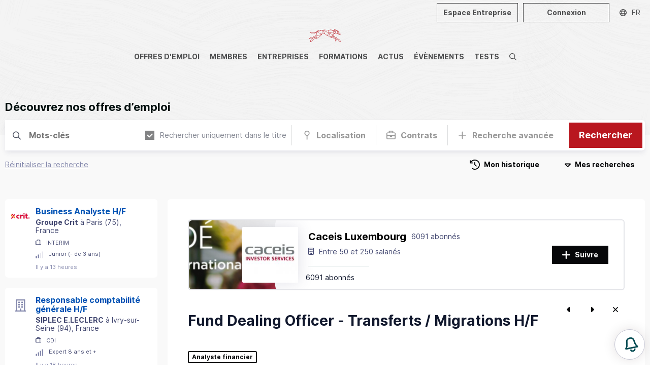

--- FILE ---
content_type: text/html; charset=utf-8
request_url: https://recruteur.carrevolutis.com/fr/sso
body_size: 28300
content:
<!DOCTYPE html><html lang="fr"><head><meta charSet="utf-8"/><meta name="viewport" content="width=device-width,initial-scale=1,viewport-fit=cover"/><meta name="next-head-count" content="2"/><link rel="apple-touch-icon" sizes="180x180" href="/favicon/apple-touch-icon.png"/><link rel="icon" type="image/png" sizes="32x32" href="/favicon/favicon-32x32.png"/><link rel="icon" type="image/png" sizes="16x16" href="/favicon/favicon-16x16.png"/><link rel="manifest" href="/favicon/site.webmanifest"/><link rel="mask-icon" href="/favicon/safari-pinned-tab.svg" color="#5bbad5"/><link rel="shortcut icon" href="/favicon/favicon.ico"/><meta name="msapplication-TileColor" content="#da532c"/><meta name="msapplication-config" content="/favicon/browserconfig.xml"/><meta name="theme-color" content="#10195B"/><script async="" src="https://www.googletagmanager.com/gtag/js?id=G-7ZBE85XZ49"></script><script>
                                  window.dataLayer = window.dataLayer || [];
                                  function gtag(){dataLayer.push(arguments);}
                                  gtag('js', new Date());
                                  
                                    gtag('config', 'G-7ZBE85XZ49');

                                          </script><link rel="preload" href="/_next/static/css/335552423387366c.css" as="style"/><link rel="stylesheet" href="/_next/static/css/335552423387366c.css" data-n-g=""/><noscript data-n-css=""></noscript><script defer="" nomodule="" src="/_next/static/chunks/polyfills-c67a75d1b6f99dc8.js"></script><script src="/_next/static/chunks/webpack-304c5b8216832a99.js" defer=""></script><script src="/_next/static/chunks/framework-3b2400bd777395d9.js" defer=""></script><script src="/_next/static/chunks/main-9608611b193b14ae.js" defer=""></script><script src="/_next/static/chunks/pages/_app-6afbe2f319280739.js" defer=""></script><script src="/_next/static/chunks/pages/sso-8baca1b03a426dd5.js" defer=""></script><script src="/_next/static/58nsN7HjV4OsJ1Fvn3YNr/_buildManifest.js" defer=""></script><script src="/_next/static/58nsN7HjV4OsJ1Fvn3YNr/_ssgManifest.js" defer=""></script><style data-styled="" data-styled-version="5.3.10"></style></head><body><div id="__next">coucou <div class="Toastify"></div></div><div id="popover"></div><div id="modal"></div><script id="__NEXT_DATA__" type="application/json">{"props":{"isServer":true,"initialState":{"pageSignup":{"step":1,"notvalid":false},"pagePassRecover":{"step":"initial","email":""},"pagesSettings":{"editedProfile":false,"editedPassword":false,"accessAdded":false,"accessRemoved":false,"editedCampany":false},"auth":{"ctoken":"eyJ0eXAiOiJKV1QiLCJhbGciOiJSUzI1NiJ9.[base64].[base64]","token":null,"refreshToken":null,"userSite":null,"urlAdmin":null},"errors":{"messages":[],"messagesPage":[]},"loading":[],"core":{"marques":[]},"messagerie":{"conversations":[],"messages":[],"totalMessages":0,"contacts":[],"totalContacts":0,"nbUnreadConversations":0}},"initialProps":{"pageProps":{"namespacesRequired":["common"]}},"__lang":"fr","__namespaces":{"global":{"actu":{"create-article":{"about-article":"A propos de l’article","add-article":"Ajouter un article","add-cover":"Ajouter une photo de couverture","add-embed":"Ajouter l'embed d'un podcast qui apparaîtra dans l’article","add-podcast":"Ajouter un podcast","add-video":"Ajouter une vidéo externe qui apparaîtra dans l’article","article-content":"Contenu de l’article","article-title":"Titre de l’article","articles_one":"Article","articles_other":"Articles","back-to-edition":"Retour à l’édition","choose-brand":"Choix des marques où publier","content-type":"Type de contenu","create-article":"Création d'un article","description":"Description","edit-article":"Edition d'un article","embed":"Embed","highlighted-podcast":"Podcast mis en avant","highlighted-video":"Vidéo mis en avant","job-placeholder":"Métier...","podcast":"Podcast","podcast-code":"Code embed du podcast","podcast-title":"Titre du podcast","portrait":"Portrait","preview-title":"Prévisualisation de l’article","publish-and-close":"Publier et fermer","publish-article":"Publier l’article","publish-now-or-later":"Choississez de publier l’article maintenant ou plus tard","save-and-close":"Enregistrer et fermer","select-brands":"Sélectionnez la ou les marques de publication de l’article","show-3-articles-max":"Mettre en avant \u003cbold\u003e3 articles max.\u003c/bold\u003e","video":"Vidéo","video-link":"Lien de la vidéo"},"display-all-articles":"Afficher tous les articles","go-back-to-edit":"Retour à l'édition","latest-news":"Dernières actualités","listing":{"access-rights":"Droits d'accès","article-title":"Titre de l'article","brands-choice":"Choix des marques","confirm-transfer":"Confirmez-vous vouloir transférer vos droits de propriété au compte de ","create-article":"Créer un article","created-the":"Créé le","delete-articles_one":"Supprimer l'article ?","delete-articles_other":"Supprimer les {{count}} articles ?","denie":"Refusé","draft-article":"Articles brouillons","highlight":"Mis en avant","not-pushed-article":"Votre article \u003cbold\u003e{{title}}\u003c/bold\u003e n’a pas encore été pushé","offer-criteria":"Critères de l’annonce","profesionnal-situation_one":"Situation professionnelle","profesionnal-situation_other":"Situations professionnelles","profiles-wanted":"Profils recherchés","publication-articles_one":"Publication de l'article","publication-articles_other":"Publication des articles","published-article":"articles publiés","push-article":"Pusher l'article","pushed-article":"Articles pushés","retrieving-articles":"Récupération des articles","search-placeholder":"Nom de l'auteur, actu, entreprise...","selected-articles":"Articles sélectionnés","setup-push":"Configurer le push","transfer-rights":"Transférer mes droits propriétaire","unpublish-article":"Articles dépubliés","unpushed-article":"Articles non pushés","you-cant-modify":"Vous ne pouvez modifier ce type de contenu","you-want-to-transfer-rights":"Transférer les droits de propriété","your-modification-will-not-apply":"Les modifications que vous allez effectuer ne s'appliqueront pas au contenu de type Portrait"},"new-comment-notification":"Vous avez un nouveau commentaire sur l'article \u003cbold\u003e{{article_title}}\u003c/bold\u003e","preview-article":"Prévisualisation de l'article","publish-article":"Publier un article","published-new-article":"a publié un nouvel article","push":"push","search-article":"Rechercher un article","sidebar":{"create-news":"Créer une actualité","display-news":"Afficher les actualités","news_one":"Actualité","news_other":"Actualités"},"subscribers-are-waiting":"Vous n’avez pas publié d’article depuis un moment, vos abonnés vous attendent !","view-article":"Voir l'article"},"audience":{"confirm":{"title":"Confirmation d'envoi"}},"candidature":{"account-manager":"Gestionnaire de compte","application-to-sort":"Candidature à trier","applied-on":"a postulé le","block":{"candidature_one":"candidature","candidature_other":"candidatures","display-candidature":"Afficher les candidatures","new_one":"nouvelle","new_other":"nouvelles"},"chased":"Chassés","confirm-delete-note":"Voulez-vous supprimer cette note ?","continue-the-process":"Candidats qui souhaitent poursuivre le process","delete-note":"Supprimer cette note ?","excused-absences":"Absences excusées","expired":"Candidature expirée","interests":"Intérêts","profil":"profil","received-applications":"Candidatures reçues","recruted":"Recrutés","refuse-without-message":"Refuser sans envoyer de message","refused-candidates_one":"Refuser {{count}} candidat ?","refused-candidates_other":"Refuser {{count}} candidats ?","reject-application":"Refuser la candidature","retrieving-candidate":"Récupération des candidats","select-manager":"Sélectionnez un gestionnaire","selected-applications":"Candidatures sélectionnées","selected-candidates":"Nombre de candidats sélectionnés","selected-or-hunted-candidates":"Candidatures sélectionnées ou profils chassés","send-refusal-message":"Envoyer le message de refus","summary":"Résumé","to-process":"à traiter","you-can-modify-before-refuse":"Vous pouvez modifier le mail de refus avant de l’envoyer.","you-get-refused":"\u003cp\u003eMalheureusement, votre candidature n’a pas été retenue pour l’offre \u003cstrong\u003e\"{{title}}\"\u003c/strong\u003e chez \u003cstrong\u003e{{name}}\u003c/strong\u003e.\u003c/p\u003e\u003cp\u003eBon courage dans la poursuite de vos recherches !\u003c/p\u003e"},"chatlive":{"ask-add-new-operator":"Demande d’ajout d’un nouvel intervenant","chat-history":"Historique du chat","chatlive":"Chat Live","chatlive-done":"Le Chat Live est terminé","chatlive-event_one":"{{count}} Evènement Chat Live","chatlive-event_other":"{{count}} Evènements Chat Live","chatlive-in-progress":"Le Chat Live est en cours","conversations":"Conversations","customer-success-manager":"Votre Customer Success Manager référent va vous contacter rapidement pour la demande d’ajout d’un nouvel intervenant.","event-chatlive":"évènement chat live","join-chat":"Rejoindre le chat","message":"message","message-successfully-sent":"Votre message à bien été envoyé","request-has-been-processed":"Votre demande a bien été prise en compte","request-new-operator":"Demander un nouvel intervenant","retrieving-operators":"Récupération des intervenants","send-request":"Envoyer la demande"},"comments":{"confirm-delete":"Voulez-vous supprimer ce commentaire ?","delete":"Supprimer ce commentaire ?"},"common":{"accept":"accepter","accepted-format":"Formats acceptés : jpg, png, gif, max 2Mo","account":"Compte","account-pending-validation":"Un conseiller Carrévolutis vous contactera au plus vite afin de valider votre compte {{type}}.","actions":"Actions","activated":"Activé","activity":"Activité","activity-type":{"cinema":"Cinéma","cooking":"Cuisine","music":"Musique","other":"Autre","reading":"Lecture","sport":"Sports","travel":"Voyage","video-games":"Jeux vidéos"},"add":"Ajouter","add-a-user":"Ajouter un utilisateur","add-picture":"Ajouter une image","add-user":"Ajouter l'utilisateur","added":"ajouté","additional_one":"+{{count}} autre","additional_other":"+{{count}} autres","admin":"Administrateur","admin-account":"Compte administrateur","adress-placeholder":"Ville, région ou pays","ads":"Publicité","affected-people":"personnes touchées","affiliated-jobs":"Métiers affiliés","affiliated-offers":"Offres affiliés","all-brands":"Toutes les marques","and":"et","answers":"réponses","answers-to-questions":"Réponses aux questions","answers_0":"Aucune réponse","answers_one":"{{count}} réponse","answers_other":"{{count}} réponses","approach-type":{"ad-visitors":"Visiteur annonce","all":"Tous","page-visitors":"Visiteur page","program":"Programme","sub-page":"Abonné page"},"archive":"Archiver","archived-user":"Supprimer l’utilisateur","area-localisation":"Rayon de localisation de","ask-question":"Poser une question","assign":"Attribuer","at":"au","at-the-end-of":"Au bout de","audience":"Audience","average-age":"âge moyen","bac":"BAC","bac+2":"BAC+2","bac+3":"BAC+3","bac+4":"BAC+4","bac+5":"BAC+5","back":"Retour","beginner":"debutant","best-job":"métier phare","bnp-overlay":"BNP Paribas recrute ses prochains Développeurs FullStack","brand":"marque","brand-selection-tooltip-disclaimer":"Vous pouvez sélectionner uniquement les marques où vous possédez une page","browse":"Parcourir","button-title":"Titre du bouton","button_one":"bouton","button_other":"boutons","by":"par","calendar":"Calendrier","campus":"campus","carrevolutis-team":"Equipe Carrévolutis","category-formation":{"admission-manager":"Responsable admission","corporate-relation":"Relation entreprise","marketing-service":"Service marketing","teacher":"Enseignant"},"category-recruiter":{"community-management":"Community management","employer-brand":"Marque employeur","extern-communication":"Communication externe","general-management":"Direction générale","marketing":"Marketing","recruitment":"Recrutement","referencing":"Référencement","rh":"RH","tech":"Pôle Tech"},"category_one":"Catégorie","category_other":"Catégories","city":"ville","civility":{"mrs":"Madame","sir":"Monsieur"},"close":"Fermer","collaborator_one":"collaborateur","collaborator_other":"collaborateurs","comments_one":"commentaire","comments_other":"commentaires","configure":"Configurer","confirm":"Confirmer","confirm-publish-article-text":"Votre article \u003cbold\u003e“{{title}}”\u003c/bold\u003e a bien été publié","confirm-publish-article-title":"Votre article a bien été publié","confirm-publish-event-text":"Votre évènement \u003cbold\u003e“{{title}}”\u003c/bold\u003e a bien été publié","confirm-publish-event-title":"Votre évènement a bien été publié","confirm-publish-offer-text":"Votre offre \u003cbold\u003e“{{title}}”\u003c/bold\u003e a bien été publiée","confirm-publish-offer-title":"Votre offre a bien été publiée","confirm-publish-test-text":"Votre test \u003cbold\u003e“{{title}}”\u003c/bold\u003e a bien été publiée","confirm-publish-test-title":"Votre test a bien été publiée","confirmation":"Confirmation","confirmed_one":"Confirmé","confirmed_other":"Confirmés","contact":"Contact","contact-commercial":"Veuillez contacter votre référent commercial","contact-expert":"Contactez votre expert","contact-us":"Contactez-nous","contacter":"Contacter","contract":"contrat","corresponding-account_one":"{{count}} compte correspondant","corresponding-account_other":"{{count}} comptes correspondants","cover-picture":"Photo de couverture","create-test":"Créer un test","create-users_one":"{{count}} utilisateur créé","create-users_other":"{{count}} utilisateur créés","created-by":"Créé par","created-the":"crée le","creation-year":"Année de création","date":"date","day":"jour","days":"jours","days-ago_one":"il y a {{count}} jour","days-ago_other":"il y a {{count}} jours","delete":"Supprimer","delete-user":"Supprimer l'utilisateur","deleted-notification":"Notification supprimé","desktop":"Desktop","directly":"Directement","discover":"Découvrir","display":"Afficher","display-more":"Afficher plus","distribution-by-experience-level":"Répartition par niveau d’expérience","distribution-by-status":"Répartition par statut","distribution-by-study-level":"Répartition par niveau d’étude","download":"Télécharger","download-export":"Téléchargez votre export","duplicate":"Dupliquer","duration":"durée","edit-user":"Editer l'utilisateur","education-level":"Niveau d'étude","email":"Adresse email","end":"Fin","end-date":"Date de fin","end-hour":"Heure de fin","enterprise":"entreprise","establishement-type":{"bts":"BTS","commercial-school":"Ecole de commerce","digital-school":"Ecole digitale","engineering-school":"Ecole d'ingénieur","formation-continue":"Centre de formationa continue","iae":"IAE","iep":"IEP","it-school":"Ecole d'informatique","iut":"IUT","numeric-school":"Ecole Numérique","specialized":"Ecole Spécialisée","university":"Université"},"event":"Evénement","excel-file":"Fichier Excel","experience-level":"Niveau d'expérience","experiences":"expériences","expiration":"Expiration","external-link":"Lien externe","filter-by":"Filtrer par","filters":{"active-filter_one":"{{count}} filtre activé","active-filter_other":"{{count}} filtre activés","all":"Toutes","related-brand":"Marque liée","results_one":"{{count}} résultat","results_other":"{{count}} résultats"},"financial":"financière","find-us":"Nous retrouver","follow":"Suivre","followed":"Suivi","formation":"formation","formation-type":{"alternate":"Alternance","continue":"Continue","e-learning":"E-learning","initial":"Initiale"},"from":"de","from-today":"D'aujourd'hui","from-tomorrow":"De demain","generation-in-progress":"Generation en cours","hour":"heure","hours":"heures","hours-ago_one":"il y a {{count}} heure","hours-ago_other":"il y a {{count}} heures","image":"Image","in":"chez","informations":"informations","interested":"Interessé","interface-language":"Langue de l'interface","interface-language-placeholder":"Sélectionnez la langue de l'interface","invisible":"Invisible","javascript-dev":"Développeur Javascript","job-offer":"Offre d'emploi","job_one":"métier","job_other":"métiers","jobs":"Métiers","just-now":"A l'instant","key-data":"Chiffres clés","keys-words":"Mots clés","language-level":{"advanced":"Avancé","basics":"Notions","bilingual":"Bilingue","current":"Courant","intermediate":"Intermédiaire","native":"Langue maternelle"},"last-connection-on":"Dernière connexion le","last-consultation":"Dernière consultation","last-message-sent-on":"Dernier message envoyé le","lead":"Leads","less":"moins","level":{"advanced":"Avancé","beginner":"Débutant","expert":"Expert","intermediate":"Intermédiaire"},"link":"lien","listening-market":"Ecoute du marché","localisation":"localisation","location-placeholder":"Ville, département","lorem-ipsum":"Lorem, ipsum dolor sit amet consectetur adipisicing elit. Porro ullam repellat quod, placeat inventore cupiditate suscipit cumque voluptates fugiat, rem nam natus ad, mollitia sit beatae? Quisquam, dicta voluptate? Rerum?","mail_one":"mail","mail_other":"mails","managers":"gestionnaires","max-jobs":"Métiers ({{count}} max)","media":"Média","member":"membre","minutes":"minutes","minutes-ago_one":"il y a {{count}} minute","minutes-ago_other":"il y a {{count}} minutes","missing_one":"Absent","missing_other":"Absents","mobile":"Mobile","modified":"modifié","modify":"Modifier","modify-picture":"Modifier l'image","modify-status":"Modifier les statuts","modify-user":"Modifier l’utilisateur","month":"mois","more":"plus","my-contact":"Mes contacts","my-notifications":"Mes notifications","name":"Nom","name-firstname":"Nom, prénom du candidat","name-placeholder":"Nom, prénom","nb-salaries":{"250-more":"250 salariés et plus","50-250":"Entre 50 et 250 salariés","\u003c50":"\u003c 50 salariés"},"need-help":"Besoin d'aide ?","never":"Jamais","new-notification":"Vous avez \u003cbold\u003e{{count}} nouvelles notifications\u003c/bold\u003e","new_one":"nouveau","new_other":"nouveaux","newsletter":"Newsletter","next":"Suivant","no":"non","no-access-right":"Pas de droit d’accès","no-account-result":"Aucun compte ne correspond à votre recherche","no-connection":"Aucune connexion","no-enough-credits":"Vous n'avez pas assez de crédits","no-message-sent":"Aucun message envoyé","no-one":"aucun","no-result":"Aucun résultat","not-interested":"Pas interessé","notes":"Notes","nothing":"Aucun","number-of-annotations":"Nombre d’annotations","number-of-campuses":"Nombre de campus","number-of-collaborators":"nombre de collaborateurs","number-of-interests":"Nombre d’intérêts envoyés","number-of-programs":"Nombre de programmes","object":"Objet","on":"sur","or":"ou","other":"autres","owner":"Propriétaire","page-formation":"Page formation","parity":"parité","participants":"participants","pdf-file":"Fichier PDF","performed-on":"effectué le","picture":"Photo","present_one":"Présent","present_other":"Présents","preview":"Prévisualiser","previous":"Précédent","price":"prix","private":"privée","profesionnal-situation_one":"Situation professionnelle","profesionnal-situation_other":"Situations professionnelles","profile-updated-on":"Profil mis à jour le","profils-concerned_one":"Profil touché","profils-concerned_other":"Profils touchés","program":"Programmer","programs":"programmes","public":"public","publish":"Publier","push":"Pusher","push-in-progress":"Push en cours","push-title":"Push","question_one":"{{count}} question","question_other":"{{count}} questions","realized-on":"réalisé le","registered-less-than":"Inscrit depuis moins de","remaining-credits_push_one":"{{count}} crédit push restant","remaining-credits_push_other":"{{count}} crédits push restants","remove":"Retirer","report":"Signaler","report-already-exist":"Votre signalement existe déjà.","report-error":"Votre demande n'a pu aboutir, veuillez réessayer, après avoir actualisé votre page. Si cela persiste, informez votre contact commercial.","report-info":"Votre signalement a bien été pris en compte.","required-lvl":"Niveau requis","reset":"Réinitialiser","reset-filters":"Réinitialiser les filtres","retrieving-info":"Récupération des informations","retrieving-tests":"Récupération des tests...","revenue":"chiffre d'affaires","role":"Rôle","rotation":"Rotation","sales":"sales","save":"Enregistrer","save-in-progress":"Enregistrement en cours","save-search":"Sauvegarder la recherche","saving":"Sauvegarde...","school":"Ecole","search-a-user":"Rechercher un utilisateur","see-the":"vu le","select":"Sélectionner","select-school":"Sélectionnez des écoles","send-by":"Envoyé par","service":"service","share":"Partager","show-more":"Montrer plus","situation":"Situation","social-network":"Réseaux sociaux","society-type":{"groupe":"Grand Groupe","pme":"PME","startup":"Startup"},"soon":"Prochainement","speakers":"Intervenants","start":"Début","start-hour":"Heure de début","starting-at":"A partir de","starting-date":"Date de début","starting-from":"du","statistics":"Statistiques","status":{"draft":"Brouillon (Hors-ligne)","offline":"Hors-ligne","online":"En ligne","programmed":"Programmé","waiting-validation":"En attente de validation"},"stop-display-window":"Ne plus afficher cette fenêtre","student-interests":{"master":"Master Spé","pro-formation":"Formation professionnelle"},"study":"Etude","study-type":{"bachelor":"Bachelor","bts":"BTS","but":"BUT","certification":"Certification","diploma-course":"Formation diplômante","doctorat":"Doctorat","dut":"DUT","executive-master":"Executive Master","executive-mba":"Executive MBA","licence":"Licence","master":"Master","master-science":"Master of Science","mastere":"Mastère","mba":"MBA","pro-licence":"Licence professionnelle","specialized-management":"Management Spécialisé","specialized-master":"Master spécialisé","short-course":"Programme court"},"success":"Succès","suggest":"Proposer","suppression":"Suppression","team-size":{"10-20":"Entre 10 et 20 personnes","20-50":"Entre 20 et 50 personnes","5-10":"Entre 5 et 10 personnes","50-100":"Entre 50 et 100 personnes","\u003c5":"\u003c 5 personnes","\u003e100":"\u003e 100 personnes"},"tech":"Tech","test":"Test","tests_0":"Aucun test","tests_one":"{{count}} test","tests_other":"{{count}} tests","text":"texte","the":"le","time":{"days_one":"jour","days_other":"jours","hours_one":"heure","hours_other":"heures","minutes_one":"minute","minutes_other":"minutes","months":"mois","seconds_one":"seconde","seconds_other":"secondes","years_one":"an","years_other":"ans"},"time-unit":{"day":"J","hour":"H","minute":"M"},"title":"titre","to":"à","today":"aujourd'hui","tomorrow":"Demain","tomorrow-from":"Demain de","total":"total","trainer_one":"Formateur","trainer_other":"Formateurs","type_one":"Type","type_other":"Types","unarchived":"Désarchivé","undefined":"Non défini","unlock":"Débloquer","unlocking":"Déblocage","until":"jusqu'à","url-format":"Merci d'indiquez un format URL valide","validated":"Validés","verify":"Vérifier","view-stat":"Voir mes statistiques","views_one":"vue","views_other":"vues","warning-disclaimer":"Attention, cette action est irrévocable.","web-site":"Site web","within-radius":"Dans un rayon de","worldwide-presence":"présence mondiale","xp":{"experimented":"Expérimenté (+ de 3 ans)","expert":"Expert 8 ans et + ","junior":"Junior (- de 3 ans)","young":"Jeune diplômé"},"xp-level":{"1-to-3-years":"Entre 1 et 3 ans","3-to-8-years":"Entre 3 et 8 ans","8-and-more-years":"8 ans et plus","less-1-year":"Moins d'un an"},"year":"an","years":"année","yes":"oui","yesterday":"hier","yesterday-at":"Hier à","zoom":"Zoom"},"contract-type":{"ALTERNANCE":"alternance","CDD":"CDD","CDI":"CDI","INDEPENDANT":"indépendant","INTERIM":"intérim","STAGE":"stage","VIE":"VIE"},"credit":{"buy-credits":"Acheter des crédits","collaborator-consumption":"Consommation de crédit par collaborateur","company-consumed":"Votre entreprise a consommé","credits":"crédits","global-consumption":"Consommation globale","profiltheque-credit":"crédit Profilthèque","remaining-credits":"Crédits restants","spended-credits":"Nombre total de crédits dépensé","total-credits":"crédits au total","unit":{"day":"1J","month":"1M","week":"1S","year":"1A"},"you-used":"Vous avez consommé"},"dashboard":{"block":{"change":"Modifier mon tableau de bord","in-a-few-minutes":"en quelques minutes","my-dashboard":"Mon tableau de bord","save-changes":"Enregistrer les modifications"},"display":"Masquer","hello":"Bonjour","hide":"Afficher","live-activity":"Activité en direct","live-usage":"l’activité en direct"},"event":{"about-notif":"Où en êtes vous ?","absent-excused":"Absents excusés","accept-or-decline-participation":"Autorisez ou refusez à vos collaborateur de participer à l'évènement.","acces-event-statistic":"Accédez aux statistiques de votre évènement","add-3-events-max":"Ajouter \u003cbold\u003e3 évènements max.\u003c/bold\u003e","add-collaborator":"Ajoutez des collaborateurs afin qu’ils puissent participer à l'évènement.","add-comment":"Ajouter le commentaire","add-event":{"about-event":"A propos de l'évènement","add":"Ajouter un évènement","add-cover":"Ajouter une photo de couverture","content":"Contenu","create-event":"Création d'un évènement","description":"Description","display-on":"Afficher sur {{marque}}","event-address":"Adresse de l'évènement","event-title":"Titre de l'évènement","give-access-contact":"Donner la possibilité aux membres de vous contacter pour en savoir plus sur l'évènement","multi":"Multidiffusion","publish-event":"Publier l’évènement","publish-now-or-later":"Choisissez de publier l’évènement maintenant ou plus tard","select-brands":"Sélectionnez la ou les marques de publication de l’évènement"},"add-profiles":"Ajouter des profils","annoted":"annoté","annoted-by":"Annoté par ","appreciated-by-candidates":"Ce que les candidats ont apprécié lors de l’évènement","attendance-rate":"Taux de présence","authorized-access":"accès autorisés","back-to-selected-candidates":"Retour aux candidats sélectionnés","bilan":"Bilan de l’évènement","block":{"all-events":"Voir tous les évènements","create-event":"Créer un évènement","display-event":"Afficher les évènements","event_one":"évènement","event_other":"évènements","exclusive":"exclusif","mutualised":"mutualisé","next-event":"Mon prochain évènement","next_one":"prochain","next_other":"prochains","organize-event":"Organisez votre évènement de recrutement","today":"Aujourd'hui à","tomorrow":"Demain à"},"campaign-range":"Portée de la campagne de communication","cancel-refusal":"Annuler le refus","cancel-validation":"Annuler la validation","candidate-management":"Gestion candidat","candidate-name":"Nom du candidat","candidate-process-management":"Gestion des candidats en process","candidates":"Candidats","candidates-did-not-answer":"ce candidat n'a pas répondu à cette question","candidates-present":"Candidats présents","categories":"Catégories","change-view":"Changez votre vue","check-infos":"Informations importantes concernant votre événement \u003cbold\u003e{{title}}\u003c/bold\u003e du \u003cbold\u003e{{date}}\u003c/bold\u003e","choosed-category":"catégories choisies","choosed-category-by-member":"Catégories choisies par le membre","choosed-contract":"contrats choisis","choosed-contract-by-member":"Contrats choisis par le membre","collaborator-edition":"Edition d’un collaborateur","collaborator-participated-event":"Vos collaborateurs ayant participé à l'évènement.","contact-organizer":"Contacter l'organisateur","contact-your-organiser":"Contacter votre organisateur référent","contacted-on":"Contacté le","continue-process":"Continuer le process","contracts":"Contrats","create-collaborator-account":"Création d’un compte collaborateur","create-new-access":"Créer un nouvel accès","detected-changes":"Changements détectés","did-you-recruit":"Avez-vous recruté ?","display-all-events":"Afficher tous les évènements","display-answers":"Afficher les {{count}} réponses","display-refused-candidates":"Afficher les candidats refusés","download-pdf-profil_one":"Télécharger le profil en PDF","download-pdf-profil_other":"Télécharger les profils en PDF","download-zip-profil":"Télécharger les profils en ZIP","edit-event":"Edition d'un évènement","edit-interest-message":"Editer le message d’intérêt","ended":"Terminé","event":"Evènement","event-access":"Accès à l’évènement","event-and-chat-live":"Evénements et chats live","event-average":"Moyenne de l’évènement","event-download-all-badges":"Télécharger les badges","event-download-badge":"Télécharger le badge","event-download-my-badge":"Télécharger mon badge","event-in-progress":"Evènement en cours","event-profiles":"Renseignez vos profils présents à la soirée","event-start-in":"l’évènement commence dans","event-starting-in":" L’évènement \u003cbold\u003e{{title}}\u003c/bold\u003e du \u003cbold\u003e{{date}}\u003c/bold\u003e commence dans une heure !","event-statistics-availability":"Les statistiques de votre évènement seront accessibles une fois celui-ci terminé.","events":"Evénements","exclusif-event":{"benefit-support":"Bénéficiez d'un accompagnement par notre \u003cbold\u003eexpert du recrutement\u003c/bold\u003e","contact-commercial":"Contactez votre commercial référent","develop-brand":"\u003cbold\u003eDéveloppez votre marque\u003c/bold\u003e employeur grâce à la portée de l'évènement","event-text":"Avez-vous pensé à organiser votre prochain évènement de recrutement sur mesure ?","exclusif-event":"Évènement exclusif","hire-talent":"Recrutez vos \u003cbold\u003efuturs talents\u003c/bold\u003e de notre communauté","meet-profils":"Rencontrez les \u003cbold\u003eprofils sélectionnés\u003c/bold\u003e selon vos critères"},"excused-absence":"Absence excusée","experimented":"Expérimenté","export":"Exporter","export-profiles":"Exporter les profils","fill-recruited-profiles":"Renseignez vos profils recrutés","find-all-participants":"Retrouvez tous les participants à l’évènement","finished":"évènement terminé","generation-in-progress":"Génération en cours","global-statistic_one":"Statistique","global-statistic_other":"Statistiques","havent-created-for-a-while":"Vous n’avez pas créé d’évènement depuis un moment","hide-refused-candidates":"Masquer les candidats refusés","highlighted-event-offers":"Ajouter vos annonces qui seront mis en avant pour l'évènement","id-candidature":"ID Candidature","informatique-language":"langage informatique","interest-not-sent":"L'intérêt n'a pas pu être envoyé","interested-member":"membres intéressés","junior":"Junior","last-enterprise":"dernière entreprise","listing":{"associated-brands":"Marques associés","date":"Date de l'évènement","delete-event_one":"Supprimer l'évènement","delete-event_other":"Supprimer les {{count}} évènements","events_one":"{{count}} Évènement","events_other":"{{count}} Évènements","interested":"Nombre d'intéressés","name":"Nom de l'évènement","online":"Online","publish-events_one":"Publication de l'évènement","publish-events_other":"Publication des {{count}} évènements","retrieve-events":"Récupération des évènements","selected-events":"Évènements sélectionnés","visite":"Nombre de visite"},"live":"En cours","manage-candidate":"Accéder à la gestion des candidats","manage-missing-candidates":"Gérer les candidats absents","manage-my-candidates":"Gérer mes candidats","manage-present-candidates":"Gérer mes candidats présents","manage-recruited-candidates":"Gérer mes candidats recrutés","maximun-messages":"Vous pouvez contacter jusqu’à {{count}} candidats par message privé","message-sent-the":"Message envoyé le","message-sent_one":"Message envoyé","message-sent_other":"Messages envoyés","missing-candidates":"Candidats absents","modify-steps":"Modifier les étapes","mofidy-interest":"Modifier l’intérêt","mutualised-event":{"event_one":"{{count}} évènement","event_other":"{{count}} évènements","exclusif-event_one":"{{count}} évènement exclusif","exclusif-event_other":"{{count}} évènements exclusifs","incoming":"à venir","management":"Gestion","mutualised-event":"Évènement mutualisé","mutualised-event_one":"{{count}} évènement mutualisé","mutualised-event_other":"{{count}} évènements mutualisés","no-event":"Aucun évènement","past":"passés","placeholder":"Titre de l'évènement, entreprise, date, lieu...","placeholder-mutua":"Titre de l'évènement \u0026 contenu"},"my-event":"Mon évènement","new-annotation":"\u003cbold\u003e{{admin_fullname}}\u003c/bold\u003e vous a précisé une information sur le profil de \u003cbold\u003e{{user_fullname}}\u003c/bold\u003e, pour l'évènement \u003cbold\u003e{{event_title}}\u003c/bold\u003e","new-candidate":"Nous avons sélectionné de nouveaux candidats pour l'évènement","next-event":"Prochain évènement","no-collaborator":"Vous n’avez aucun collaborateur","no-participation":"n'a participé à \u003cbold\u003eaucun évènement\u003c/bold\u003e","not-pushed-event":"Votre évènement \u003cbold\u003e{{title}}\u003c/bold\u003e n’a pas encore été pushé","not-selected":"Non sélectionnés","number-of-profiles-viewed":"Nombre de profils vues","number-of-views":"Nombre de vues total","ongoing-event":"évènement en cours","online-event":"Évènement online","only-interacted-profiles":"Uniquement les profils avec lesquels vous avez interagi","only-validated-profiles":"Uniquement les profils validés","organiser":"Organisateur","organizer":"L’organisateur","participate":"Participer à l'évènement","participation":"à participé à \u003cbold\u003e{{nbEvents}} évènements\u003c/bold\u003e","participed-events":"Les évènements auxquels a participé ","practical-info":"Informations pratiques","pre-selected":"Présélectionnés","preselected-candidates":"Nombre de candidats présélectionnés","preselected-number":"Nombre de présélectionné","presence":"Présence","present":"Présents à l'évènement","present-profiles":"Profils présents à l'évènement","presentation":"Présentation","presente":"présente","presents":"Présents","private-message-sent":"Messages privés envoyés","process-in-progress":"Process en cours","profil-validation":"Validation du profil","published-event":"évènements publiés","published-new-event":"a publié un nouvel évènement","push-event":"Pusher l'évènement","recruited":"Recruté","recruited-candidates":"Candidats recrutés","recruiter-management":"Gestion Recruteur","refused_one":"Refusé","refused_other":"Refusés","restore-default-content":"Rétablir contenu par défault","search-event":"Rechercher un évènement","search-in-name-and-function":"Rechercher dans le nom et la fonction uniquement","search-in-function":"Rechercher dans la fonction uniquement","searched-profiles":"Profils recherchés","see-candidates":"Voir les candidats","seen_one":"vu","seen_other":"vus","select-all-unselect":"Tout sélectionner / désélectionner","selected-before":"candidats sélectionnés avant l’évènement","selected-by":"Sélectionné par ","selected-candidates":"Candidats sélectionnés","selected_one":"Sélectionné","selected_other":"Sélectionnés","selection-date":"Date de sélection","send-interest":"Envoyer un intérêt","sending":"Envoi","sent-interests":"Intérêts envoyés","sent-on":"Envoyé le","sidebar":{"events":"Évènements","exclusif-events":"Évènements Carrevolutis","exclusif-mutu-events":"Évènements Carrevolutis","mutualized-events":"Évènements Carrevolutis","other-events":"Autres évènements"},"statistic":"Statistiques détaillées de votre entreprise","suggest-an-event":"Proposer un évènement","suggest-an-event-to-candidates":"Proposer un évènement à ce(s) candidat(s)","target":"target","to-process":"A traiter","total-selected":"Candidats sélectionnés au total","transfer-profile":"Transférer le profil","unanswered-messages":"Messages non répondus","unread-messages":"Messages non lus","upcoming-event":"évènement à venir","update-failed":"Erreur lors de la mise à jour","updated-participants":"Participants mis à jour","validate":"Validé","validation-date":"Date de validation","valide-changes":"Valider les changements","view-event":"Visualiser l’évènement","view-events":"Voir les évènements","visitors":"Visiteurs","visitors-event":"Visiteurs sur l'évènement","vivier":"Vivier","which-profile-hiring":"Quel(s) type(s) de profils souhaitez-vous recruter ?","which-type-of-profile":" Dites-nous quel(s) type(s) de profils vous souhaiteriez rencontrer durant l'évènement. Les membres pourront également connaitre vos besoins via la page de l'évènement.","write-comment":"Ecrire un commentaire"},"form":{"address":"Adresse","address-placeholder":"Adresse du lieu de travail","apply":"Appliquer","cancel":"Annuler","choose":"Choisissez","confirm-delete":"Confirmez-vous vouloir supprimer le compte de ","confirm-password":"Confirmer le mot de passe","connection":"Connexion","delete-user-account":"Supprimer le compte de l'utilisateur ?","delete-user-effectued":"Suppression de l'utilisateur effectué","duration":"Durée : \u003cbold\u003e {{number}} minutes \u003c/bold\u003e","email":"Adresse e-mail","errors-handler":{"address-error":"Aucune adresse ne correspond","address-required":"Le champ adresse est obligatoire","email-already-in-use":"Cet email est déjà enregistré","error-happend":"Une erreur est survenue","file-size":"Erreur, poids du fichier maximum 2 Mo.","file-too-large":"Erreur, fichier trop volumineux.","generation-failed":"Nous n'avons pas pu généré votre fichier, veuillez réessayer ultérieurement","invalid-email":"L'e-mail ci-dessus n'est pas valide","link-error":"Attention, ce lien n’est pas reconnu","mandatory":"Obligatoire","no-available-options":"Aucune option disponible","no-corresponding-options":"Aucune option ne correspond","optional":"facultatif","password-format":"Le mot de passe doit respecter les conditions suivantes :","phone-number":"Numéro de téléphone invalide","too-many-characters":"Nombre de caractères trop importants (max {{max}} caractères)"},"firstname":"Prénom","function":"Fonction","lastname":"Nom","login-page":{"forgotten-password":"Vous l’avez oublié ?"},"modification-success":"Les modifications ont bien été prise en compte","next-step":"Etape suivante","password":"Mot de passe","phone":"Téléphone","phone-number":"Numéro de téléphone","press-to-valid":"Pressez entrer pour valider votre choix","previous-step":"Etape précédente","request-refused":"Demande refusée","request-valided":"Demande validée","save-and-close":"Enregistrer et fermer","select-category":"Sélectionnez une catégorie","send":"Envoyer","signup-confirmation":"Votre demande de création de compte {{type}} est prise en compte.","signup-page":{"business-branch":"Secteur d'activité","business-branch-placeholder":"Secteur d'activité","civility":"Civilité","company-size":"Taille de l'entreprise","company-size-placeholder":"Sélectionnez une taille prédéfinie","congratulation":"Félicitations !","establishement-type":"Type d'établissement","establishement-type-placeholder":"École d'ingénieur, École supérieure d'informatique","forgotten-password":"Vous l’avez oublié ?","return-home":"Retourner à l'accueil","select-gender":"Sélectionnez un genre","typology":{"company":"ENTREPRISE","consulting-firm":"CONSEIL","esn":"ESN","hr-firm":"RECRUTEMENT","placeholder":"Sélectionnez la typologie de votre entreprise","title":"Typologie de l'entreprise"},"validate-signup":"Valider mon inscription"},"source":"Source : \u003cbold\u003e{{name}}\u003c/bold\u003e","transfer-success":"Transfert des droits réussi","validate":"Valider","video-title":"Titre de la vidéo : \u003cbold\u003e{{title}}\u003c/bold\u003e","work-address":"Adresse (lieu de travail)"},"header":{"inbox":"Messagerie","logout":"Se déconnecter","manage-users":"Gestion des accès","my-mails":"Mes alertes mail","notifications":"Notifications","personal-informations":"Mes informations perso."},"login-page":{"attract-talent-with":"Attirons vos talents avec {{brand}}","bizzeo":{"tagline":"Accédez à des candidats qualifiés et pilotez votre recrutement simplement.","stat1":{"label":"Candidats engagés","value":"Qualité"},"stat2":{"label":"Process optimisé","value":"Gain de temps"},"stat3":{"label":"Taux de conversion","value":"Analyse"},"desc":"Relation client - Retail, banque/assurance, tech, téléphonie, commerce terrain, conseil."},"carrevolutis":{"tagline":"La HR Tech multi-spécialisée qui combine le digital et l’événementiel pour renforcer votre marque et attirer vos talents.","stat1":{"label":"Communautés \u0026 supports digitaux","value":"Digital"},"stat2":{"label":"Rencontres \u0026 événements ciblés","value":"Événementiel"},"stat3":{"label":"Visibilité \u0026 acquisition","value":"Orientation"}},"dogfinance":{"tagline":"Dogfinance est la première communauté des métiers de la finance avec 300 000 profils actifs.","stat1":{"label":"Profils actifs","value":"300 000+"},"stat2":{"label":"Ciblage \u0026 qualification","value":"Matching"},"stat3":{"label":"Rapide et directe","value":"Prise de contact"},"desc":"Banque • Assurance • Finance - la plateforme spécialisée des métiers du secteur."},"tekkit":{"tagline":"Recrutez plus vite des profils tech qualifiés avec une approche orientée compétences.","stat1":{"label":"Profils spécialisés","value":"Tech"},"stat2":{"label":"Par skills \u0026 mots-clés","value":"Ciblage"},"stat3":{"label":"Pipeline \u0026 conversion","value":"Suivi"},"desc":"IA • Tech - Développement, data, cybersécurité, DevOps, système, QA, product."},"discover-brands":"Découvrez nos marques","discover-brands-hint":"Plateformes spécialisées","know-more":"Vous souhaitez en savoir plus sur nos outils de recrutement ? Cliquez ici.","login":"Se connecter","login-text":"Connectez-vous à votre","need-advice":"Besoin d'un conseil rapide ?","need-advice-cta":"Prendre rendez-vous","need-advice-hint":"Réservez un créneau et nous vous orientons vers la bonne offre (digital / événementiel).","pending-validation":{"account-pending":{"text":"Votre compte est toujours en cours de validation, l'équipe Carrévolutis va revenir vers vous rapidement.","title":"Compte en cours de validation"}},"they-trust-us":"Ils nous font confiance","they-trust-us-hint":"Entreprises \u0026 écoles","we-bring":{"company-brand":"Marque employeur \u0026 contenus","company-brand-hint":"Page dédiée et contenus éditoriaux pour valoriser vos équipes et métiers.","digital-recruitment":"Recrutement digital","digital-recruitment-hint":"Diffusion d’offres + approche directe auprès de communautés qualifiées.","meeting-events":"Rencontres \u0026 événements","meeting-events-hint":"Événements thématiques ou sur mesure pour créer du lien \"en vrai\".","title":"Nous vous apportons"}},"main-layout":{"connected-as":"Vous êtes connecté en tant que"},"maintenance":{"text-back":"Le service sera de retour sous peu. Merci pour votre patience.","text-update":"Le site est momentanément en maintenance.","text-ux":"Nous effectuons actuellement une mise à jour pour améliorer votre expérience.","title":"Espace en maintenance"},"modal-confirm":{"content":"Vous vous apprêtez à envoyer {{ typeText }} à \u003cbold\u003e{{ count }} {{ typeUsers }}\u003c/bold\u003e,{{ substancialText }} êtes-vous sur de votre envoi ?","sending-limit":"Nous vous rappelons que vous pouvez effectuer \u003cbold\u003e1 seul envoi de newsletter tous les 30 jours.\u003c/bold\u003e","subscribers":"abonnés","this-newsletter":"cette newsletter","this-push":"ce push","users":"utilisateurs"},"modal-send-interest":{"enable-confirm-send-interest":"Activer la confirmation d'envoi d'intérêts","title_one":"Intérêt que vous allez envoyer","title_other":"Intérêts que vous allez envoyer"},"newsletter":{"about-newsletter":"A propos de la newsletter","add-ads-format":"Ajouter une publicité format","add-email-to-test":"Ajouter des adresses emails pour tester l’envoi de votre newsletter","ads-url":"URL de la publicité","advertising-picture":"Image publicitaire","already-scheduled-or-sent":"Vous avez déjà envoyé ou programmé une newsletter.","audience-type":"Choisissez un type d'audience","being-sent":"En cours d'envoi","can-be-sent-on":"Envoi possible le","cancel-schedule":"Annuler la programmation","cant-delete":"Vous ne pouvez supprimer une newsletter que si elle est au statut \"Brouillon\".","confirm-sending":"Etes-vous sur de vouloir envoyer la newsletter","create-newsletter":"Créer une newsletter","delete-newsletters_one":"Supprimer la newsletter ?","delete-newsletters_other":"Supprimer les {{count}} newsletters ?","display-all":"Afficher toutes les newsletters","edited-on":"Editée le","error-occurred":"Une erreur s'est produite","havent-sent-for-a-while":"Vous n’avez pas envoyé de newsletter depuis un moment.","highlighting-job_one":"Mettre en avant \u003cbold\u003e{{count}} métier\u003c/bold\u003e","highlighting-job_other":"Mettre en avant \u003cbold\u003e{{count}} métiers\u003c/bold\u003e","highlighting-programs":"Mettre en avant \u003cbold\u003e{{count}} programmes max.\u003c/bold\u003e","mail-object":"Objet du mail","make-a-test":"Faire un essai","modify-newsletter":"Modifier la newsletter","new-newsletter":"Nouvelle newsletter","newletters-selected":"Newsletters sélectionnées","newsletter-creation":"Création d’une newsletter","newsletter-object":"Objet de la newsletter","newsletter-on":"Newsletters sur","newsletter-preparation":"Préparation de la newsletter","newsletter-will-be-sent-on":"Votre newsletter sera envoyée le","newsletters-sent":"newsletters envoyés","number-of-clicks":"Nombre de clics","object-required":"Objet obligatoire","open-rate":"Taux d'ouverture","preview-newsletter":"Prévisualisation de votre newsletter","retrieving-newsletter":"Récupération des newsletters","schedule-newsletter":"Programmer l’envoi de ma newsletter","schedule-saved":"Programmation enregistrée !","scheduled-on":"Programmée le","select-job-to-highlight":"sélectionnez le métier à mettre en avant","select-programs-to-highlight":"sélectionnez le/les programme(s) à mettre en avant","selected":"{{count}} sélectionnées","send-now":"Envoyer maintenant","sender":"Expéditeur","sending":"Envoi en cours","sending-newsletter":"Vous êtes sur le point d’envoyer votre newsletter à vos {{count}} abonnés","sent-number":"Nombre d'envoi","sent-on":"Envoyée le","substancial-text":"le volume étant conséquent","successfully-sent":"Votre newsletter a bien été envoyée","successfully-sent-text":"L’envoi de la newsletter \u003cbold\u003e“{{title}}”\u003c/bold\u003e a bien été effectué.","target":"Cible","test":"Tester l’envoi","test-sending":"Tester l’envoi de ma newsletter","test-successfully-sent":"Votre test a bien été envoyé","test-successfully-sent-text":"Le test d'envoi de la newsletter \u003cbold\u003e“{{title}}”\u003c/bold\u003e a bien été effectué.","time-before-sending":"Il reste {{count}} avant d’envoyer votre newsletter","will-be-sent-to":"Votre newsletter sera envoyée à \u003cbold\u003e{{number}} personnes\u003c/bold\u003e","will-be-sent-to-your-alumnis":"Votre newsletter sera envoyée à \u003cbold\u003e{{number}} personnes\u003c/bold\u003e parmi vos \u003cbold\u003ealumnis\u003c/bold\u003e","will-be-sent-to-your-subscribers":"Votre newsletter sera envoyée à \u003cbold\u003e{{number}} personnes\u003c/bold\u003e parmi vos \u003cbold\u003e{{subscribers}} abonnés\u003c/bold\u003e","you-can-send-newsletter":"Vous pouvez envoyer une newsletter","you-can-send-newsletter-in":"Vous pourrez envoyer votre prochaine newsletter dans","you-can-send-newsletter-on":"Vous pouvez envoyer cette newsletter le"},"notifications":{"read-all":{"button":"Tout marquer comme lu","error":"Une erreur est survenue","success":"Toutes vos notifications ont été marquées comme lues"}},"offer":{"add-formation-language":"Ajouter une langue de la formation","add-formation-type":"Ajouter le type de formation","add-page":{"about-the-job":"A propos du poste","add":"Ajouter une annonce","add-credits":"Ajouter des crédits","add-language":"Ajouter une langue","application-system":"Système de candidature","asap":"Dès que possible","basic-informations":"Informations de base","brand-choice":"Choix de la marque","by-profile":"Selon le profil","choose-contract":"Choisissez le type de contrat disponible pour ","complementary-informations":"Informations complémentaires","contract-duration":"Durée du contrat","contract-type":"Type de contrat","create-offer":"Créer une annonce","disclaimer":"Vous pouvez créer et diffuser gratuitement vos annonces de stages et d'alternance","enterprise-mission":"Entreprise \u0026 missions","formation-lvl":"Niveau de formation","free-publication":"Publication gratuite","go-back-to-offers-list":"Retour à la liste des offres","intership-or-alternate":"Contrat de stage ou d'alternance","job-description":"Description du poste","job-localisation":"Localisation du poste","job-reference":"Référence de l'offre","job-title":"Titre de l'offre","jobs-credits":"Crédits offres d’emploi","language-lvl":"Niveau de la langue","manage-application":"Je souhaite gérer mes candidatures sur mon espace CARREVOLUTIS","manage-application-on-career":"Je souhaite gérer mes candidatures sur mon site carrière","maximun-duration":"Durée maximun de","min-lvl-education":"Niveau d'études minimum requis","minimun-duration":"Durée minimum de","modify":"Modifier l'offre","modify-offer":"Modifier une offre","modifying":"Modification","monthly":"Mensuelle","not-enough-credits":"Vous n'avez pas assez de crédit","offer-creation":"Création d'une offre","offer-registered":"Votre annonce a bien été enregistrée","publication":"Publication","receive-mail":"Et je souhaite recevoir les candidatures par email","remaining-credits_one":"{{count}} crédit restant","remaining-credits_other":"{{count}} crédits restants","remuneration":"Rémunération","required-experience":"Niveau d'expérience requis","required-language-lvl":"Niveaux de langues requis","saved-as-draft":"a bien été enregistrée en brouillon.","saving":"Enregistrement","select-brand":"Sélectionnez la ou les marques de publication de l'offre","select-skill":"Sélectionnez une compétence","selected":"sélectionnées","skills":"Compétences","the-mission":"La mission","unlimited-on":"Illimité sur","wanted-profile":"Profil recherché","yearly":"Annuelle","you-can-modify":"Vous pouvez la modifier à tout moment dans la section","your-enterprise":"Votre entreprise","your-offer":"Votre annonce"},"always-have-been":"Depuis toujours","announce-criteria":"Critères de l'annonce","applications-to-process":"Candidatures à traiter","applied-offer":"a postulé à votre offre","apply-offer":"Postuler à cette offre","apply-the":"Postulé le","based-on-profile":"Selon profil","bizzeo-description":"Site de recrutement spécialisé dans les métiers commerciaux et relation client","block":{"ai-offers":"Offres par IA","ai-offers-hint":"Vous pouvez choisir de sélectionner vous même les offres d'emploi à mettre en avant sur l'évènement, ou bien laisser faire l'IA pour proposer les offres les plus pertinentes.","ai-offers-associate":"Associer vos offres par IA","display-offers":"Afficher toutes les offres d’emploi","job-offer_one":"annonce","job-offer_other":"annonces","new-application":"Nouvelles \u003c0\u003e\u003c/0\u003e candidatures","offers-text":"Diffusez vos offres de stage et d’alternance gratuitement","offers_one":"{{count}} offre","offers_other":"{{count}} offres","online-offers":" d’emploi en ligne","process-application":"Traiter les candidatures","publish-offer":"Publier une offre","visitors":"Voir les visiteurs"},"company":"Société","connection-period":"Période de connexion","distribute-on-our-3-brands":"et diffusez la facilement sur nos 3 marques dédiées à l’emploi.","dogfinance-description":"Site de recrutement spécialisé dans la finance, banque, assurance, audit et IT","duplicate-offer":"Dupliquer une offre","edit-offer":"Edition d'une offre","entreprise-description":"Description de l'entreprise","expired":"Votre annonce \u003cbold\u003e{{title}}\u003c/bold\u003e a expiré","formation":"Formation","formation-duration":"Durée de la formation","formation-language":"Langue de la formation","formation-localisation":"Localisation de la formation","havent-published-for-a-while":"Vous n’avez pas publié d’offre d’emploi depuis un moment.","job":"d'emploi","latest-offers":"Dernières offres","listing":{"archive-offers_one":"Archiver l'offre","archive-offers_other":"Archiver les offres","archived":"Archivé","draft":"Brouillon","duplicate-offer":"Dupliquer l'offre","export-offers":"Exporter les offres","filters":{"archived-offers":"Offres archivées","draft-offers":"Offres en brouillons","placeholder":"Nom de l'offre, référence...","publication-frequency":"Périodicité de publication","published-offers":"Offres publiées","reference":"Référence","unpublished-offers":"Offres dépubliées"},"insufficient-credit-balance":"Solde de crédit insuffisant","interested":"Intéressé(e)s","interested-candidates":"Nombre de candidats intéressés","modify-offer":"Modifier l'offre","modify-offer-manager":"Modifier le gestionnaire des offres","not-published":"Non publié","offer-manager":"Gestionnaire de l'offre","publish-offers_one":"Publication de l'offre","publish-offers_other":"Publication des offres","publish-the":"Publié le","published":"Publié","retrieving-offers":"Récupération des offres","select-manager":"Selectionnez le gestionnaire","selected-offers":"Offres sélectionnées","simplified-statistics":"Statistiques simplifiées","status":"Statut","unarchive-offers_one":"Désarchiver l'offre","unarchive-offers_other":"Désarchiver les offres","unpublished":"Dépublié","up-offer":"Remonter l'offre","view-online-offer":"Visualiser l'offre en ligne","warning-disclaimer":"Les statistiques \u003cbold\u003e{{marque}}\u003c/bold\u003e datant d'avant le 10 juillet 2023 ne sont pas disponibles sur cette interface. Si vous souhaitez y avoir accès, veuillez contacter votre chargé(e) de compte CARREVOLUTIS."},"manage-offers":"Gérer mes offres","missions":"Missions","modify-status":"Modifier le statut","my-offers":"Mes offres","offer":"offres d'emploi","offer_one":"Offre","offer_other":"Offres","preview-offer":"Prévisualisation de l'offre","publish-offer":"Publier une offre d’emploi","publish-your-first-offer":"Publiez votre première offre d’emploi","published-new-offer":"a publié une nouvelle annonce","published-offers":"offres d’emploi publiées","registered-since":"Inscrit depuis","retrieving-offers":"Récupération des annonces","salary":"rémunération brute","search-in-profile":"Rechercher dans le profil","search-offer":"Rechercher une annonce","select-brand-will-appear":"Sélectionner la ou les marques où apparaîtra votre programme","select-formation-category":"Sélectionnez la catégorie de la formation","select-formation-localisation":"Sélectionnez la localisation de la formation","selected":"Sélectionnés","session-date":"Date de session","sidebar":{"create-offer":"Créer une offre","job-offers":"Offres d'emploi","offers-list":"liste des offres"},"specialization":"Spécialisation","sponsored":"sponsorisé","statistics":{"clicks":"Clics","detailed-statistics":"Statistiques détaillées","detailled-statistics-message":"Statistiques détaillées en fonction de la période et des visites uniques","diffused-offers":"Annonces diffusées","distribution-per-education-level":"Répartition par niveau d’études","distribution-per-skill-level":"Répartition par niveau d’expérience","export-data":"Exporter les données","most-popular-localisation":"Localisations les plus représentées","most-popular-profession":"Métiers les plus représentés","most-popular-quality":"Qualités les plus représentées","most-popular-skills":"Compétences les plus représentées","number-of-candidates":"Nombre de candidatures","number-of-offers":"Nombre d’annonces diffusées","number-of-views":"Nombre de vues","retrieve-statistics":"Récupération des statistiques...","view-all-statistics":"Voir les statistiques complètes"},"tekkit-description":"Site de recrutement spécialisé dans  l’IT, Tech et Ingénierie","to-contact":"A Contacter"},"pages":{"activated-modules":"modules activés","actual-enterprise":"Entreprise actuelle","add-applications-placeholder":"Ajouter une application","add-description":"Ajouter une description","add-external-button":"Ajouter un bouton vers un site externe","add-job":"Ajouter un métier","add-key-number":"Ajouter un chiffre clé","add-link":"Ajouter un lien","add-modify-github":"Ajouter ou modifier votre lien Github","add-or-remove-applications":"Ajouter ou retirer des applications collaboratives","add-or-remove-management-applications":"Ajouter ou retirer des applications de gestion","add-or-remove-skills":"Ajouter ou retirer des competences","add-picture":"Ajouter une photo","add-program":"Ajouter un programme","add-remove-engineering-sectors":"Ajouter ou retirer des secteurs de l'ingénierie","add-sector":"Ajouter un secteur","add-skill":"Ajouter une compétence","add-video":"Ajouter une video","add-your-key-number":"Ajouter vos chiffres clés","add-your-social-network":"Ajouter vos réseaux","added-by":"ajouté par","added-on":"Ajouté le","analytical-skills":"Esprit d’analyse","appreciated-qualities":"Configurer le module qualités appréciées","archived-modules":"Modules archivés","associates-module":"Configurer le module des entreprises associées","associates-placeholder":"Ajouter une entreprise/formation associé","autor":"Auteur","average-note":"Note Moyenne","block":{"30-last-days":"depuis les 30 derniers jours","accumulates-clicks":"cumulé clic et candidature","activation-request":"Demander l’activation de la page","applications":"candidatures","not-activated-page":"Page non activée","visit-content":"visites sur vos contenus","visit-offers":"visites sur vos annonces","visit-page":"visites sur votre page entreprise"},"business-services":"Services aux entreprises","button-module":"Configurer le module Bouton","button-name":"Intitulé du bouton","button-url":"URL du bouton","collaborative-applications":"Applications collaboratives","company-pages":"Mes pages entreprises","company-presentation":"Présentation de l'entreprise","complete-statistics":"Statistiques complètes","configure-collaborative-applications":"Configurer le module Applications collaboratives","configure-core-job":"Configurer le module Métier phare","configure-github":"Configurer le module Github","configure-localisation":"Configurer le module Localisation","configure-management-applications":"Configurer le module Applications de gestion","configure-partner-module":"Configurer le module entreprises partenaires","copy-success":"Lien copié !","copy-url":"Copier l'URL du test","core-job":"metier phare","core-program":"Programme phare","cover-picture-format":"Formats acceptés : jpg, png, max 2Mo","create-job":"Créer le métier","create-on":"Créé le","creativity":"Créativité","define-as-core-job":"Définir en tant que métier phare","delete-job":"Supprimer le métier","discover-company-site":"Découvrez le site de l'entreprise","display-all-jobs":"Afficher tous les métiers","display-all-pages":"Afficher toutes les pages","display-all-programs":"Afficher tous les programmes","display-block-last-post":"Afficher un bloc “dernier post”","display-contact":"Afficher le contact d’un utilisateur lié à la formation","display-retired":"Afficher les candidats retirés","displayed-adress":" Adresse affichée sur votre page {{type}}","distribution-per-status":"Répartition par statut","edit-core-programs":"Editer les programmes phares","edit-picture":"Edition de votre photo","engineering-sectors":"Secteurs de l'ingénierie","engineering-sectors-module":"Configurer le module Secteurs de l'ingénierie","enter-company-information":"Renseignez les informations de votre entreprise","external-website":"Site externe","financial-sector":"Secteur financier","financial-sector-placeholder":"Secteur spécialisé","hide-retired":"Masquer les candidats retirés","import-picture":"Importer une photo","job-creation":"Création d’un métier","job-description":"Description du métier","job-edition":"Edition d’un métier","job-name":"Nom du métier","jobs-not-registered":"Vous n’avez encore enregistré aucun métier","key-figures-module":"Configurer le module chiffres clés","latest-facebook-posts":"Derniers posts Facebook","linked-alumni":"Alumni liés à a Formation","linked-program":"Programmes liés à la Formation","manage-modules":"Gérer les modules","management-applications":"Applications de gestion","maximum-qualities":"Sélectionnez 4 qualités max.","media-modules":"Modules Médias","min-study-level":"Niveau d'étude minimum","modify-core-job":"Modifier le métier phare","modify-cover":"Modifier la cover","modify-cover-picture":"Modifier la photo de couverture de ma page entreprise","modify-informations":"Modifier les informations","modify-page-info":"Modifier les informations de ma page","modify-picture":"Modifier la photo","module":"Module","module-program":"Configurer le module Programme phare","module-rich-text":"Module texte riche","module-social-network":"Configurer le module réseaux sociaux","module-successfully-added":"Votre module a bien été ajouté","module-successfully-deleted":"Votre module a bien été supprimé","module-successfully-unarchived":"Votre module a bien été désarchivé","modules-used":"Modules utilisés","most-represented-jobs":"Métiers les plus représentés","most-represented-localisation":"Localisations les plus représentées","most-represented-skills":"Compétences les plus représentées","my-pages":{"activation-request":"Demande d'activation","actived-until":"activé jusqu’au","disabled-since":"désactivée depuis le","display-statistics":"Afficher les statistiques","manage-newletters":"Gérer mes newsletters","manage-page":"Gérer ma page","message-content":"Contenu du message","newletters-active-page":"Newsletters de vos pages actives","newletters-sent":"Newsletters envoyées","no-active-pages":"Vous n'avez pas de page active","page-activation-request":"Demande d’activation de la page {{nom}}","page-expired":"page expirée","request-activation":"Demander l'activation","request-failed":"Une erreur est survenue lors de votre demande","request-processed":"Votre demande à bien été prise en compte","request-success":"Votre commercial référent va vous contacter rapidement pour la mise en place de votre page sur","send-private-message":"Envoyer en message privée","statistics-active-pages":"Statistiques de vos pages actives","subscribers":"abonnés","visit":"Visites","waiting-for-activation":"En attente d'activation","your-pages":"Vos pages Carrévolutis"},"nb-visit-page_one":"Votre page sur \u003cbold\u003e{{marque}}\u003c/bold\u003e a accueilli \u003cbold\u003e{{count}} visiteur\u003c/bold\u003e en {{date}}","nb-visit-page_other":"Votre page sur \u003cbold\u003e{{marque}}\u003c/bold\u003e a accueilli \u003cbold\u003e{{count}} visiteurs\u003c/bold\u003e en {{date}}","nbr-sub":"Nombre d’abonnés","nbr-visits":"Nombre de visites","news-alumni":"nouveaux alumni sur les 30 derniers jours","no-logo-disclaimer":"Si vous n'ajoutez pas de logo, celui de la societe sera utilisé par defaut !","only-assigned":"Seul le compte assigné en tant que “contact” pourra être contacté via la messagerie, les autres comptes seront seulement affichés sur votre page formation.","open-to":"Ouvert aux","other-modules":"Autres modules","our-associated-companies":"Nos entreprises associées","page":"Page","page-alumni":"Alumni de ma page","page-name":"Nom de la page","partner-companies":"Entreprises Partenaires","pharmaceutical-industry":"Industrie pharmaceutique","presentation-module":"Configurer le module présentation","preview-page":"Prévisualiser la page","program-not-created-yet":"Vous n’avez pas encore créer de programme","program-selection":"Choix du programme","qualities":"Qualités","quality-appreciated":"Qualités appréciées","remove-core-job":"Retirer le métier phare","research-and-consulting":"Études et conseils","retired_one":"Retiré","retired_other":"Retirés","retrieving-jobs":"Récupération des metiers","retrieving-trainers":"Récupération des formateurs","review-ready":"Le bilan \u003cbold\u003e{{title}}\u003c/bold\u003e du \u003cbold\u003e{{date}}\u003c/bold\u003e est prêt.","rich-text":"Texte Riche","sales":"Chiffre d'affaire","select-core-job":"Sélectionnez votre métier phare","select-core-program":"Sélectionnez votre programme phare","select-job":"Veuillez sélectionner un métier","select-page-you-want-share":"Sélectionner la page entreprise que vous souhaitez partager.","select-program":"Veuillez sélectionner un programme","send-your-page":"Envoyer votre page entreprise aux profils sélectionnés","show-review":"Voir le Bilan","sidebar":{"programs":"programmes"},"skills-appreciated":"Compétences appréciées","skills-module":"Configurer le module Competences utilisées","skills-used":"Competences utilisées","source":"Provenance","startend-date":"Date de début/fin","subscribers-last-30-days":"abonnés depuis les 30 derniers jours","team-size":"Taille de l'équipe","test-name":"nom du test","total-subscribers":"Nombre d’abonnés total","total-visits":"Visites totales","total-visits-number":"Nombre de visites total","unlimited-adding":"Ajout illimité","update-informations-success":"Les informations de votre page ont bien été modifiées","url-facebook":"URL Page Facebook","url-linkedin":"URL Page Linkedin","url-twitter":"URL Page Twitter","url-youtube":"URL Page Youtube","video-link":"Lien de la video","video-title":"Titre de la vidéo","visit-and-follow-period":"+ {{visit}} visite(s) et + {{follow}} abonné(s) sur la période","visitors-of-my-page":"Visiteurs de ma page","visitors-on-30-days":"visiteurs sur 30 jours","visits-last-30-days":"visites depuis les 30 derniers jours","warning-delete-job":"Attention, cette action est irrévocable. êtes-vous sur de vouloir supprimer le métier","your-statistics-on":"Vos statistiques sur"},"password":{"cant-find-your-email":"Vous ne retrouvez plus votre mail ?","capital-letter":" Une lettre \u003cbold\u003emajuscule\u003c/bold\u003e","check-inbox":"Consultez votre boite email","check-spam":"Vérifiez vos spams si besoin.","confirm-new-password":"Confirmation du nouveau mot de passe","enter-mail-to-reset":"Afin de réinitialiser votre mot de passe Carrévolutis, veuillez indiquer l’adresse email du compte concerné.","enter-new-password":"Veuillez rentrer ci-dessous votre nouveau mot de passe","instruction-has-been-sent":"Les instructions de réinitialisation ont été envoyées sur","lowercase":" Une lettre \u003cbold\u003eminuscule\u003c/bold\u003e","minimum-lenght":"Minimum \u003cbold\u003e{{count}} caractères\u003c/bold\u003e","number":"Un \u003cbold\u003echiffre\u003c/bold\u003e","one-special-char":"Un caractère \u003cbold\u003espécial\u003c/bold\u003e","resend-email":"Renvoyer l'e-mail","reset-my-password":"Réinitialiser mon mot de passe","reset-password":"Restaurer le mot de passe","send-instructions":"Envoyer les instructions","successfully-changed":"Votre mot de passe a bien été changé"},"pdf":{"en-certification":"CERTIFICATION en","formations":"formations","france":"France","global-mark":"Note globale","interests":"Centres d'intérets","sourcing-and-hunting":"Sourcing et chasse"},"profiltheque":{"add-member-to-project":"Ajouter le membre à un projet","add-note":"Ajouter la note","add-profil_one":"Profil ajouté au projet","add-profil_other":"Profils ajoutés au projet","add-several-members":"Vous pouvez ajouter plusieurs anciens membres.","add-to-a-project":"Ajouter à un projet","add-to-project":"Ajouter au projet","adding-in-progress":"Ajout en cours","allow-access":"Autoriser l’accès","ask-credits":"Demander des crédits","block":{"activation-request":"Demander l'accès à la profilthèque","consumed-on":"consommé le","credit-used-by":"Crédit utilisé par","detailed-consumption":"Consommation détaillée","export-in-xls":"Exporter en XLS","period":"Période","profile-type":"type de profil","profile-viewed":"profil vu","profiltheque":"Profilthèque","profiltheque-text":"Cherchez et contactez les candidats qui répondent à vos critères !"},"by-subscribing":"en souscrivant à notre profilthèque","candidats-profil-text":"Envoyer {{count}} par e-mail à plusieurs destinataires","candidats-profil_one":"le profil du candidat","candidats-profil_other":"les profils des candidats","close-project_one":"projet fermé","close-project_other":"projets fermés","confirm-buy":"Activer la confirmation d'achat","confirm-delete-member":"Êtes-vous sûr de vouloir supprimer ce membre du projet ?","confirm-delete_one":"Confirmez-vous vouloir supprimer le profil de {{name}} du projet ?","confirm-delete_other":"Confirmez-vous vouloir supprimer les {{count}} profils sélécionnés du projet","confirm-remove_one":"Confirmez-vous vouloir retirer le profil de {{name}} du projet ?","confirm-remove_other":"Confirmez-vous vouloir retirer les {{count}} profils sélécionnés du projet","create-a-project":"Créer un projet","create-new-project":"Créer un nouveau projet","create-project":"Créer le projet","creator":"Créateur","credit-consumption":"consommation de crédit","credits":"Crédits profilthèque","delete-from-project":"Supprimer du projet","delete-member":"Supprimer le membre du projet","delete-project":"Supprimer le projet","delete-project-name":"Supprimer le projet {{name}} ?","delete-project-warning":"Attention, cette action est irrévocable. êtes-vous sur de vouloir supprimer le projet {{name}} ?","delete-user-from-project_one":"Supprimer {{name}} du projet ?","delete-user-from-project_other":"Supprimer les {{count}} profils du projet ?","desc-emploi":"Afin de pouvoir publier cette annonce, rapprochez-vous de votre contact commercial","desc-generic":"Vous ne disposez plus de crédit. Nous vous invitons à contacter votre commercial référent, ou le service commercial, dont vous retrouverez les coordonnées ci-dessous.","desc-profil":"Vous ne disposez plus de crédit, vous permettant de débloquer ce profil. Nous vous invitons à contacter votre commercial référent, ou le service commercial, dont vous retrouverez les coordonnées ci-après","education-level":"Niveau d'étude","email":"E-mails","error-while-deleting_one":"Une erreur s'est produite lors de la suppression de l'utilisateur","error-while-deleting_other":"Une erreur s'est produite lors de la suppression des utilisateurs","experience":"Expérience","filter":{"always":"Toujours","brands_one":"Marque","brands_other":"Marques","consultation":"Consultation","consulted":"Consultés","consulted-by":"Consulté par","contacted":"Contactés","contacted-by":"Contacté par","desired-trainer":"Nom du formateur souhaité","detection-date":"Identifié entre","in-post":"En poste","interested-by":"Interessé par","interested-by-placeholder":"Master spé, alternance","language_one":"Langue","language_other":"Langues","last-connection":"Dernière connexion","less-1-day":"\u003c 1 jour","less-1-month":"\u003c 1 mois","less-1-week":"\u003c 1 semaine","less-1-year":"\u003c 1 an","less-2-year":"\u003c 2 ans","less-3-months":"\u003c 3 mois","less-5-year":"\u003c 5 ans","less-6-months":"\u003c 6 mois","looking-for-job":"En recherche d'emploi","market-listen":"Écoute du marché","minimun-education-level":"Niveau d'étude minimum","not-consulted":"Non consultés","not-contacted":"Non contactés","profile-completion":"Completion de profil","select-language":"Sélectionnez une langue","skills":"Competences","skills-placeholder":"Compétences informatiques","status_one":"Statut","status_other":"Statuts","student":"Etudiant","type":"Type","update-profile":"Mise à jour du profil"},"fund-credits":"Rechargement de crédits","here":"présent","identify-on":"Identifié le","insert-variable":"Insérer une variable","invalid-number-text":"Vous ne parvenez pas à joindre ce profil en raison d'un numéro de téléphone non valide et d'un mail erroné ? Dites le nous, nous vous rembourserons votre achat.","last-experience":"Dernière expérience","last-formation":"Dernière formation","last-note":"Dernières notes","lead":{"age":"Âge","certified":"Certifié","country-nationality":"Pays de nationalité","country-residence":"Pays de résidence","formation-alternance":"Formation en alternance","lead":"Lead","lead-formation":"Lead formation","master-spe":"Master spécialisé","master-spe-international":"International","master-spe-pref-location":"Préférence de localisation du Master spécialisé","must-unlock":"Vous devez débloquer ce profil pour accéder à ses informations.","specialities":"Spécialités","want-start-on":"Souhaite commencer en"},"matching-profils":"Profils correspondants","missing":"absent","modify-project":"Modifier le projet","nb-credits":"Nombre de crédits","new-message":"Nouveau Message","new-project-created":"a créé un nouveau projet","new-test-created":"a créé un nouveau test","no-profile-selected":"aucun profil sélectionné","open-profil":"Ouvrir le profil","open-profile-page":"Ouvrir la page profil","open-project_one":"projet ouvert","open-project_other":"projets ouverts","open-tchat":"Ouvrir le chat","open-the-project":"Ouvrir le projet","our-alumni":"Nos Alumnis","outdated-credits":"dont {{creditExpiration}} crédits périmeront dans {{dayExpirationCredit}} jours","present-on_one":"Présent sur {{count}} projet","present-on_other":"Présent sur {{count}} projets","profil-already-in-project":"Ce profil est déjà présent dans ce projet","profil_one":"le profil","profil_other":"les profils","profiltheque-credit_one":"{{count}} crédit profilthèque","profiltheque-credit_other":"{{count}} crédits profilthèque","project-access":"Accès au projet","project-created":"Votre projet \u003cbold\u003e{{name}}\u003c/bold\u003e a bien été","project-created-text":"Votre projet a bien été ","project-equal":"Les projets sont les équivalents des paniers de CV.","project-equal-description":"Cela vous permet de classer des profils depuis n’importe quel endroit en les plaçant dans des projets.","project-manager-recruitment":"Recrutement Chef de projet","project-name":"Nom du projet","project-visibility":"Le projet en cours est visible par tous les collaborateurs ajoutés.","registered-on":"Inscrit le","remaining-coordinates_0":"Pas de coordonnée restante","remaining-coordinates_one":"{{count}} coordonnée restante","remaining-coordinates_other":"{{count}} coordonnées restantes","remove-from-project":"Retirer du projet","remove-text":"Retrait","remove-user-from-project_one":"Retirer {{name}} du projet ?","remove-user-from-project_other":"Retirer les {{count}} profils du projet ?","renews-credits":"Demande de renouvellement de crédit","report-profile":"Signaler ce profil","request-in-progress":"Traitement de votre demande en cours, effectuée par","retrieving-access":"Récupération des accès","retrieving-profils":"Récupération des profils","retrieving-projects":"Récupération des projets","search-and-contact-candidate":"Cherchez et contactez directement les candidats qui \u003cel /\u003e répondent à vos critères !","search-label":"Rechercher uniquement dans le titre du profil","search-placeholder":"Mots clés, nom, fonction, id","search-saved":"Recherche sauvegardée","seen-by":"Vu par","select-a-project":"Sélectionnez un projet","selected-profils":"profils sélectionnés","send-message":"Envoyer un message","send-private-message":"Envoyer un message privé aux {{count}} profils sélectionnés","sidebar":{"direct-approach":"Approche directe","lead":"Lead","profiles_one":"profil","profiles_other":"profils","project_one":"projet","project_other":"projets"},"text-add":"Ajout","text-approach":"Les profils affichés sont intéressés par votre entreprise, actifs, connectés et ont accepté d'y figurer","text-profiltheque":"Afin de respecter les conditions liées à la protection des données, certains profils peuvent être supprimés.","transfer":"Transférer","transfer-profil_one":"Transfert du profil","transfer-profil_other":"Transfert des profils","underline-approach":"identifiés dans votre vivier","underline-profiltheque":"correspondants","unlock":"Déverrouiller","unlock-coordinates":"Débloquer les coordonnées","unlock-coordinates-of":"Débloquer les coordonnées de","unlocked-coordinates":"Coordonnées débloquées","unlocked-profil_one":"a débloqué {{count}} nouveau profil dans la Profilthèque","unlocked-profil_other":"a débloqué {{count}} nouveaux profils dans la Profilthèque","update-on":"Mis à jour le","user-successfully-deleted_one":"L'utilisateur a bien été supprimé du projet {{name}}","user-successfully-deleted_other":"Les utilisateurs ont bien été supprimés du projet {{name}}","visited-announce":"Annonce visitée","write-note":"Ecrire une note","you-dont-have-access":"Vous n’avez pas accès à la Profilthèque","your-dedicated-contact":"Votre contact dédié","your-message":"Votre message"},"program":{"about-program":"A propos du programme","add-affiliated-job":"Ajoutez un métier affilié","add-affiliated-trainer":"Ajoutez un formateur affilié","add-downloadable-document":"Ajouter un document téléchargeable","add-external-link":"Ajouter un lien externe","add-new-manager":"Ajouter un nouveau responsable","add-pdf-document":"Ajouter un document PDF","affiliated-trainer-undefined":"Formateur affilié non défini","allow-member-to-contact":"Permettre aux membres de le contacter","confirm-delete-program":"Confirmez-vous vouloir supprimer le programme {{name}} ?","create-a-program":"Créer un programme","create-the-program":"Créer le programe","define-has-core-program":"Définir en tant que programme phare","delete-program":"Supprimer le programme ?","display-one-program-accesses":"Afficher un de vos accès sur le programme","edit-the-program":"Editer le programme","failed-to-save-try-later":"Nous n'avons pu enregistrer les informations, merci de réessayer ultérieurement","go-back-to-list":"Revenir à la liste","modify-program":"Modifier le programme","program-creation":"Création d’un programme","program-manager":"Responsable du programme","program-name":"Nom du programme","program_one":"{{count}} Programme","program_other":"{{count}} Programmes","publish-now-or-later":"Choisissez de publier le programme maintenant ou plus tard","publish-program":"Publier le programme","remove-core-program":"Retirer le programme phare","retrieving-programs":"Récupération des programmes","select-existing-manager":"Sélectionner un responsable existant","select-training-manager":"Sélectionnez le responsable de la formation"},"push":{"block-suggestion":{"button":"Pusher le contenu","content":"Nous vous conseillons de l'envoyer par mail à nos membres qualifiés"},"brands-selection":"Choix des marques","brands-selector-tooltip":"Vous devez sélectionner au minimum une marque.","buy-credits":{"button":"Acheter des crédits"},"contracts-last-xp":"Contrat de la dernière expérience","credits":"Crédits Push","disclaimer":"L'envoi de push entraine l'envoi d'un mail avec votre contenu aux contacts sélectionnés. Cette action n'est possible \u003cbold\u003eune seule fois\u003c/bold\u003e par contenu.","fields":{"interested-by":"Intéressé par"},"hide-subscribers":"Retirer les Abonnés de la liste de diffusion ?","hide-subscribers-tooltip":"Les abonnés sont dejà prévenus de la publication de vos articles et évènements.","modal-successful":{"content":"Le push pour le contenu \u003cbold\u003e“{{title}}”\u003c/bold\u003e a bien été effectué.","title":"Le push a bien été effectué"},"not-enough-credits":"Vous n'avez pas assez de crédits","send-push":"Envoyer le push"},"setting":{"access-deleted-successfully":"L'accès a bien été supprimé","actual-password":"Entrez le mot de passe actuel","add-campus":"Ajouter un campus","add-user":"Ajout d'un utilisateur","announcement-expiration":"Expiration d'une annonce","business-branch-placeholder":"Quel(s) secteur(s) d'activité ?","campus-address":"Adresse du campus","campus-placeholder":"Rue, ville, code postal","company-placeholder":"Quelle est la taille de votre entreprise ?","confirm-new-password":"Confirmez le nouveau mot de passe","description":"facultatif ({{count}} / 120 caractères)","display-tchat-in-bottom":"Afficher la messagerie en bas de l’écran","edit-user":"Edition d'un utilisateur","error-while-deleting":"Une erreur est survenue lors de la suppression de l'accès","form-modify-password":"Utilisez le formulaire ci-dessous pour modifier le mot de passe","mailing-admin":"Newsletter Carrévolutis","manage-mail-alerts":"Gérer mes alertes mail","minimum-caracters_one":"{{count}} caractère minimum","minimum-caracters_other":"{{count}} caractères minimum","modify-password":"Modifier mon mot de passe","modify-password-success":"Le mot de passe a bien été modifié","monthly-stats":"Statistiques mensuelle de ma page","my-account":"Mon compte","my-emails-alerts":"Mes alertes emails","new-annotation-event":"Nouvelle information sur un profil présent à un évènement","new-password":"Nouveau mot de passe","personal-informations":"Informations personnelles","profile-picture":"Photo de profil","recap-unprocessed":"Récapitulatif des candidatures non traitées","recieve-by-mail":"Recevoir mes notifs par emails","save-successfully":"Les informations ont bien été enregistrées","settings":"Réglages","siret":"SIRET","tooltip-deleted-users":"Afin de respecter les conditions liées à la protection des données, certains profils peuvent être supprimés","tva":"TVA intracommunautaire"},"signup-page":{"personal-informations":"Vos informations personnelles"},"table":{"column-parameters":"Paramètre des colonnes","displayed-columns":"colonnes affichées"},"tchat":{"anonymous-account":"Compte anonyme","authorized-contacts":"Contacts autorisés","back-to-box":"Retour à la boîte de réception","block-user":"Bloquer l'utilisateur","confirm-block":"Confirmez-vous vouloir bloquer cet utilisateur ? Vous pourrez débloquer à tout moment via vos contacts refusés.","confirm-delete":"Etes-vous sûr de vouloir supprimer de façon définitive cette conversation ? Cette action est irréversible.","confirm-refuse":"Confirmez-vous vouloir refuser la conversation ? Vous pourrez débloquer à tout moment via vos contacts refusés.","contact-member":"Entrez en contact avec les membres de la communauté","conversation-has-been-reassigned":"La conversation a bien été réassignée","delete-conversation":"Supprimer la conversation","error-reassigning":"Une erreur est survenue lors de la réassignation","find-in-messages":"Rechercher dans les messages","increase-your-visibility":"Améliorer votre visibilité","loading-info":"Chargement des informations","loading-messages":"Chargement des messages","mark-as-unread":"Marquer comme non lu","message-type":"Messages types","new-message-invitation":"Vous avez une nouvelle invitation par message, vous pouvez accepter celle-ci, si vous répondez, {{user}} pourra voir vos informations telles que votre statut en ligne et à quel moment vous avez vu les messages. Si vous refusez la conversation sera supprimée et l’utilisateur sera bloqué.","new-message-type":"Nouveau message type","no-contact":"Vous n'avez aucun contact","no-message":"Vous n'avez aucun message","reassign":"Réassigner","reassign-conversation":"Réassigner la conversation","reassigned":"Réassigné","refuse-conversation":"Refuser la conversation","refused-contacts":"Contacts refusés","save-message":"Enregistrer le message","search-recipient":"Rechercher un destinataire","tchat":"Messagerie","typed-message":"Message type à taper","unanswer":"Non répondus","unread":"Non lus"},"test":{"about-test":"A propos du test","accepted-format":"Formats acceptés : jpg, png, gif, max 2Mo","add-a-media":"Ajouter un média","add-choice":"Ajouter un choix","add-question":"Ajouter une question","add-test":"Ajouter un test","allow-to-try-again":"Permettre de refaire le test","and-published":" et publié.","and-suggest":"et proposez-le aux candidats","ask-your-question":"Posez votre question","asked-randomly":"posées aléatoirement","assign-category":"Attribuer une catégorie","at-least-questions":"Au moins {{count}} questions","choose-category":"Choisissez la catégorie du test","choose-duration":"Choisissez la durée du test et le nombre de questions posées au candidat.","choose-visibility":"Choisissez de rendre visible ou non votre test","configure-questions-and-answers":"Configurer les questions et réponses","configure-test":"Configuration du test","copy-link":"Copier le lien du test","correct-answer":"Bonne réponse","create-question":"Créer la question","create-your-own-test":"Créez votre propre test","created-questions":"{{count}} questions créées","delete-question-warning":"Êtes-vous sûr de vouloir supprimer cette question ? Cette action est irrévocable","delete-score-name_one":"Supprimer le score de {{name}} {{firstname}} ?","delete-score-name_other":"Supprimer les scores des {{count}} participants sélectionnés ?","delete-score_one":"Supprimer le score","delete-score_other":"Supprimer les scores","duration-must-be-accurate":"La durée doit être précisé","duration-of-test":"Durée du test","edit-question":"Édition d'une question","edit-test":"Éditer le test","ended":"Terminé","enter-2-answers":"Vous devez renseigner au moins 2 reponses","enter-questions":"Renseigner les questions","go-back-to-list":"Retourner à la liste des tests","how-to-success-your-test":"Comment réussir votre test ?","image-description":"Description de l'image, ce texte ne sera pas affiché aux participants","invalid-duration":"Durée invalide","live":"En cours","maximum-answers":"Vous pouvez renseigner jusqu’à {{count}} réponses maximum.","modify-question":"Modifier la question","modify-test":"Modifier le test","new-question":"Nouvelle question","not-enough-questions":"Pas assez de questions","number-of-question":"Nombre de question","participant-name":"Nom du participant","participant-will-not-have-access":"Le participant n’aura plus de participation au test.","participant_0":"Aucun participant n'a réalisé ce test","participant_one":"{{count}} participant","participant_other":"{{count}} participants","private":"Privé","publication-option":"Option de publication","publish-now-or-later":"Choisissez de publier le test maintenant ou plus tard","publish-test":"Publier le test","questions-and-answers":"Questions \u0026 réponses","random-example":"Ex: 10/20, le questionnaire affichera aléatoirement 10 questions sur les 20 possibles","randomly-questions":"Vos questions seront posées aléatoirement.","retrieving-participants":"Récupération des participants","search-test":"Rechercher un test","select-brand":"Sélectionner la ou les marques où le test sera publié","select-correct-answers":"Sélectionner les bonnes réponses","selected":"sélectionnés","selected-participants":"participants sélectionnés","send-message":"Envoyer un message aux {{count}} participants","set-minimum-question":"Veuillez configurer au minimum {{count}} questions","set-minimum-random-question":"Veuillez sélectionner au minimum {{count}} questions aléatoire","step-doesnt-exist":"Cette étape n'existe pas","test":"tests","test-content":"Contenu du test","test-creation":"Création d'un test","test-drawer":{"delete-selected-tests_one":"Supprimer le test sélectionné","delete-selected-tests_other":"Supprimer les tests sélectionnés","delete-test":"Supprimer le test \"{{title}}\" ?","modal-delete":{"content_0":"Attention ! La suppression de ce(s) test(s) est définitive, Êtes vous sur de vouloir continuer ?","content_one":"Vous ne pouvez pas supprimer un test qui contient une participation","content_other":"Vous ne pouvez pas supprimer un test qui contient des participations."},"selected-tests_one":"Test sélectionné","selected-tests_other":"Tests sélectionnés"},"test-duration":"Temps du test","test-link_one":"Lien du test","test-link_other":"Liens du test","test-list":"Liste des tests","test-page":"Page test","test-published":"Test publié","test-successfully-created":"Votre test a bien été créé.","test-successfully-published":"Votre test \u003cbold\u003e{{title}}\u003c/bold\u003e a bien été créé","test-title":"Titre de test","test-unpublished":"Test non publié","test-visibility":"Votre test sera visible sous la rubrique “Tests”, ainsi que sur la page entreprise associée.","to-success-message":"Pour réussir votre test nous vous conseillons de créer \u003cbold\u003eentre 10 et 15 questions\u003c/bold\u003e à poser au candidat.","try-test":"Essayer le test","view-participants":"Voir les participants aux tests","visible-by-you":"Votre test ne sera visible que par vous.","you-can-modify-at-any-time":"Vous pouvez le modifier à tout moment dans la section","you-dont-have-access":"Vous n’avez pas accès aux tests","your-answer_one":"Votre réponse","your-answer_other":"Vos réponses","your-question":"Votre question","your-questions-and-answers":"Vos questions et réponses"},"visit":{"block":{"display-visit":"Afficher tout mon vivier","displayed-profil":"Les profils affichés sont intéressés par votre entreprise, actifs, connectés et ont accepté d'y figurer","none-consulted":"Non consulté","visit-title":"Approche directe, votre vivier de profils"}}},"all":{"common":{"accepted":"Recrutement cette année","accepted-this-year":"Recrutement cette année","description":"Description de l'entreprise","edit-logo":"Modifier le logo de ma page entreprise","explain-module":"Afin de donner forme à votre page Entreprise, vous avez à votre disposition différents modules. Ces modules permettent d'habiller votre page avec du contenu, comme des photos des vidéos, ou encore des informations sur votre Stack Technique.","identity":"Identité de l'entreprise","info":"Information de l'entreprise","key-figures":"Ajouter ou modifier les chiffres clés de votre entreprise","logo":"Logo de l'entreprise","manage-your-page":"Gérer votre page entreprise","management":"Gestion Recruteur","name":"Nom de l'entreprise","redirect-and-publish":"Rédigez et publiez toute l’actualité de votre entreprise","type-employees":"Collaborateur"},"form":{"hiring-profil-type":"Recrutez-vous des profils ? Si oui lesquels ?","name":"Nom de l'entreprise"},"login-page":{"platform":"Espace Entreprise","signup":"Créer un compte recruteur gratuitement"},"marketing-pages":{"contact-to-update-access-rights":"Merci de contacter le compte propriétaire de votre entreprise afin de mettre à jour vos droits d'accès"},"name-profiltheque":"Profilthèque","pages":{"manage-page":"Gérer la page entreprise","my-pages":{"activation-message":"Je souhaiterais activer la page {{nom}} de mon entreprise","your-pages-text":"Vous pouvez demander la création d’une page entreprise par marque du groupe Carrévolutis"},"page-type":"Page entreprise"},"platform-name":"Entreprise","sidebar":{"pages":"Mes pages entreprises"},"signup-page":{"create-account":"Créer votre compte Entreprise","informations":"Les informations de votre entreprise"}}}},"page":"/sso","query":{},"buildId":"58nsN7HjV4OsJ1Fvn3YNr","isFallback":false,"gip":true,"appGip":true,"locale":"fr","locales":["fr","en"],"defaultLocale":"fr","scriptLoader":[]}</script></body></html>

--- FILE ---
content_type: text/html; charset=utf-8
request_url: https://www.google.com/recaptcha/api2/anchor?ar=1&k=6LcQ6F0oAAAAAGOPLA1CV9jjZ4KXrSZyomBHJL2G&co=aHR0cHM6Ly9kb2dmaW5hbmNlLmNvbTo0NDM.&hl=en&v=N67nZn4AqZkNcbeMu4prBgzg&size=invisible&anchor-ms=20000&execute-ms=30000&cb=m5butvs880l4
body_size: 48928
content:
<!DOCTYPE HTML><html dir="ltr" lang="en"><head><meta http-equiv="Content-Type" content="text/html; charset=UTF-8">
<meta http-equiv="X-UA-Compatible" content="IE=edge">
<title>reCAPTCHA</title>
<style type="text/css">
/* cyrillic-ext */
@font-face {
  font-family: 'Roboto';
  font-style: normal;
  font-weight: 400;
  font-stretch: 100%;
  src: url(//fonts.gstatic.com/s/roboto/v48/KFO7CnqEu92Fr1ME7kSn66aGLdTylUAMa3GUBHMdazTgWw.woff2) format('woff2');
  unicode-range: U+0460-052F, U+1C80-1C8A, U+20B4, U+2DE0-2DFF, U+A640-A69F, U+FE2E-FE2F;
}
/* cyrillic */
@font-face {
  font-family: 'Roboto';
  font-style: normal;
  font-weight: 400;
  font-stretch: 100%;
  src: url(//fonts.gstatic.com/s/roboto/v48/KFO7CnqEu92Fr1ME7kSn66aGLdTylUAMa3iUBHMdazTgWw.woff2) format('woff2');
  unicode-range: U+0301, U+0400-045F, U+0490-0491, U+04B0-04B1, U+2116;
}
/* greek-ext */
@font-face {
  font-family: 'Roboto';
  font-style: normal;
  font-weight: 400;
  font-stretch: 100%;
  src: url(//fonts.gstatic.com/s/roboto/v48/KFO7CnqEu92Fr1ME7kSn66aGLdTylUAMa3CUBHMdazTgWw.woff2) format('woff2');
  unicode-range: U+1F00-1FFF;
}
/* greek */
@font-face {
  font-family: 'Roboto';
  font-style: normal;
  font-weight: 400;
  font-stretch: 100%;
  src: url(//fonts.gstatic.com/s/roboto/v48/KFO7CnqEu92Fr1ME7kSn66aGLdTylUAMa3-UBHMdazTgWw.woff2) format('woff2');
  unicode-range: U+0370-0377, U+037A-037F, U+0384-038A, U+038C, U+038E-03A1, U+03A3-03FF;
}
/* math */
@font-face {
  font-family: 'Roboto';
  font-style: normal;
  font-weight: 400;
  font-stretch: 100%;
  src: url(//fonts.gstatic.com/s/roboto/v48/KFO7CnqEu92Fr1ME7kSn66aGLdTylUAMawCUBHMdazTgWw.woff2) format('woff2');
  unicode-range: U+0302-0303, U+0305, U+0307-0308, U+0310, U+0312, U+0315, U+031A, U+0326-0327, U+032C, U+032F-0330, U+0332-0333, U+0338, U+033A, U+0346, U+034D, U+0391-03A1, U+03A3-03A9, U+03B1-03C9, U+03D1, U+03D5-03D6, U+03F0-03F1, U+03F4-03F5, U+2016-2017, U+2034-2038, U+203C, U+2040, U+2043, U+2047, U+2050, U+2057, U+205F, U+2070-2071, U+2074-208E, U+2090-209C, U+20D0-20DC, U+20E1, U+20E5-20EF, U+2100-2112, U+2114-2115, U+2117-2121, U+2123-214F, U+2190, U+2192, U+2194-21AE, U+21B0-21E5, U+21F1-21F2, U+21F4-2211, U+2213-2214, U+2216-22FF, U+2308-230B, U+2310, U+2319, U+231C-2321, U+2336-237A, U+237C, U+2395, U+239B-23B7, U+23D0, U+23DC-23E1, U+2474-2475, U+25AF, U+25B3, U+25B7, U+25BD, U+25C1, U+25CA, U+25CC, U+25FB, U+266D-266F, U+27C0-27FF, U+2900-2AFF, U+2B0E-2B11, U+2B30-2B4C, U+2BFE, U+3030, U+FF5B, U+FF5D, U+1D400-1D7FF, U+1EE00-1EEFF;
}
/* symbols */
@font-face {
  font-family: 'Roboto';
  font-style: normal;
  font-weight: 400;
  font-stretch: 100%;
  src: url(//fonts.gstatic.com/s/roboto/v48/KFO7CnqEu92Fr1ME7kSn66aGLdTylUAMaxKUBHMdazTgWw.woff2) format('woff2');
  unicode-range: U+0001-000C, U+000E-001F, U+007F-009F, U+20DD-20E0, U+20E2-20E4, U+2150-218F, U+2190, U+2192, U+2194-2199, U+21AF, U+21E6-21F0, U+21F3, U+2218-2219, U+2299, U+22C4-22C6, U+2300-243F, U+2440-244A, U+2460-24FF, U+25A0-27BF, U+2800-28FF, U+2921-2922, U+2981, U+29BF, U+29EB, U+2B00-2BFF, U+4DC0-4DFF, U+FFF9-FFFB, U+10140-1018E, U+10190-1019C, U+101A0, U+101D0-101FD, U+102E0-102FB, U+10E60-10E7E, U+1D2C0-1D2D3, U+1D2E0-1D37F, U+1F000-1F0FF, U+1F100-1F1AD, U+1F1E6-1F1FF, U+1F30D-1F30F, U+1F315, U+1F31C, U+1F31E, U+1F320-1F32C, U+1F336, U+1F378, U+1F37D, U+1F382, U+1F393-1F39F, U+1F3A7-1F3A8, U+1F3AC-1F3AF, U+1F3C2, U+1F3C4-1F3C6, U+1F3CA-1F3CE, U+1F3D4-1F3E0, U+1F3ED, U+1F3F1-1F3F3, U+1F3F5-1F3F7, U+1F408, U+1F415, U+1F41F, U+1F426, U+1F43F, U+1F441-1F442, U+1F444, U+1F446-1F449, U+1F44C-1F44E, U+1F453, U+1F46A, U+1F47D, U+1F4A3, U+1F4B0, U+1F4B3, U+1F4B9, U+1F4BB, U+1F4BF, U+1F4C8-1F4CB, U+1F4D6, U+1F4DA, U+1F4DF, U+1F4E3-1F4E6, U+1F4EA-1F4ED, U+1F4F7, U+1F4F9-1F4FB, U+1F4FD-1F4FE, U+1F503, U+1F507-1F50B, U+1F50D, U+1F512-1F513, U+1F53E-1F54A, U+1F54F-1F5FA, U+1F610, U+1F650-1F67F, U+1F687, U+1F68D, U+1F691, U+1F694, U+1F698, U+1F6AD, U+1F6B2, U+1F6B9-1F6BA, U+1F6BC, U+1F6C6-1F6CF, U+1F6D3-1F6D7, U+1F6E0-1F6EA, U+1F6F0-1F6F3, U+1F6F7-1F6FC, U+1F700-1F7FF, U+1F800-1F80B, U+1F810-1F847, U+1F850-1F859, U+1F860-1F887, U+1F890-1F8AD, U+1F8B0-1F8BB, U+1F8C0-1F8C1, U+1F900-1F90B, U+1F93B, U+1F946, U+1F984, U+1F996, U+1F9E9, U+1FA00-1FA6F, U+1FA70-1FA7C, U+1FA80-1FA89, U+1FA8F-1FAC6, U+1FACE-1FADC, U+1FADF-1FAE9, U+1FAF0-1FAF8, U+1FB00-1FBFF;
}
/* vietnamese */
@font-face {
  font-family: 'Roboto';
  font-style: normal;
  font-weight: 400;
  font-stretch: 100%;
  src: url(//fonts.gstatic.com/s/roboto/v48/KFO7CnqEu92Fr1ME7kSn66aGLdTylUAMa3OUBHMdazTgWw.woff2) format('woff2');
  unicode-range: U+0102-0103, U+0110-0111, U+0128-0129, U+0168-0169, U+01A0-01A1, U+01AF-01B0, U+0300-0301, U+0303-0304, U+0308-0309, U+0323, U+0329, U+1EA0-1EF9, U+20AB;
}
/* latin-ext */
@font-face {
  font-family: 'Roboto';
  font-style: normal;
  font-weight: 400;
  font-stretch: 100%;
  src: url(//fonts.gstatic.com/s/roboto/v48/KFO7CnqEu92Fr1ME7kSn66aGLdTylUAMa3KUBHMdazTgWw.woff2) format('woff2');
  unicode-range: U+0100-02BA, U+02BD-02C5, U+02C7-02CC, U+02CE-02D7, U+02DD-02FF, U+0304, U+0308, U+0329, U+1D00-1DBF, U+1E00-1E9F, U+1EF2-1EFF, U+2020, U+20A0-20AB, U+20AD-20C0, U+2113, U+2C60-2C7F, U+A720-A7FF;
}
/* latin */
@font-face {
  font-family: 'Roboto';
  font-style: normal;
  font-weight: 400;
  font-stretch: 100%;
  src: url(//fonts.gstatic.com/s/roboto/v48/KFO7CnqEu92Fr1ME7kSn66aGLdTylUAMa3yUBHMdazQ.woff2) format('woff2');
  unicode-range: U+0000-00FF, U+0131, U+0152-0153, U+02BB-02BC, U+02C6, U+02DA, U+02DC, U+0304, U+0308, U+0329, U+2000-206F, U+20AC, U+2122, U+2191, U+2193, U+2212, U+2215, U+FEFF, U+FFFD;
}
/* cyrillic-ext */
@font-face {
  font-family: 'Roboto';
  font-style: normal;
  font-weight: 500;
  font-stretch: 100%;
  src: url(//fonts.gstatic.com/s/roboto/v48/KFO7CnqEu92Fr1ME7kSn66aGLdTylUAMa3GUBHMdazTgWw.woff2) format('woff2');
  unicode-range: U+0460-052F, U+1C80-1C8A, U+20B4, U+2DE0-2DFF, U+A640-A69F, U+FE2E-FE2F;
}
/* cyrillic */
@font-face {
  font-family: 'Roboto';
  font-style: normal;
  font-weight: 500;
  font-stretch: 100%;
  src: url(//fonts.gstatic.com/s/roboto/v48/KFO7CnqEu92Fr1ME7kSn66aGLdTylUAMa3iUBHMdazTgWw.woff2) format('woff2');
  unicode-range: U+0301, U+0400-045F, U+0490-0491, U+04B0-04B1, U+2116;
}
/* greek-ext */
@font-face {
  font-family: 'Roboto';
  font-style: normal;
  font-weight: 500;
  font-stretch: 100%;
  src: url(//fonts.gstatic.com/s/roboto/v48/KFO7CnqEu92Fr1ME7kSn66aGLdTylUAMa3CUBHMdazTgWw.woff2) format('woff2');
  unicode-range: U+1F00-1FFF;
}
/* greek */
@font-face {
  font-family: 'Roboto';
  font-style: normal;
  font-weight: 500;
  font-stretch: 100%;
  src: url(//fonts.gstatic.com/s/roboto/v48/KFO7CnqEu92Fr1ME7kSn66aGLdTylUAMa3-UBHMdazTgWw.woff2) format('woff2');
  unicode-range: U+0370-0377, U+037A-037F, U+0384-038A, U+038C, U+038E-03A1, U+03A3-03FF;
}
/* math */
@font-face {
  font-family: 'Roboto';
  font-style: normal;
  font-weight: 500;
  font-stretch: 100%;
  src: url(//fonts.gstatic.com/s/roboto/v48/KFO7CnqEu92Fr1ME7kSn66aGLdTylUAMawCUBHMdazTgWw.woff2) format('woff2');
  unicode-range: U+0302-0303, U+0305, U+0307-0308, U+0310, U+0312, U+0315, U+031A, U+0326-0327, U+032C, U+032F-0330, U+0332-0333, U+0338, U+033A, U+0346, U+034D, U+0391-03A1, U+03A3-03A9, U+03B1-03C9, U+03D1, U+03D5-03D6, U+03F0-03F1, U+03F4-03F5, U+2016-2017, U+2034-2038, U+203C, U+2040, U+2043, U+2047, U+2050, U+2057, U+205F, U+2070-2071, U+2074-208E, U+2090-209C, U+20D0-20DC, U+20E1, U+20E5-20EF, U+2100-2112, U+2114-2115, U+2117-2121, U+2123-214F, U+2190, U+2192, U+2194-21AE, U+21B0-21E5, U+21F1-21F2, U+21F4-2211, U+2213-2214, U+2216-22FF, U+2308-230B, U+2310, U+2319, U+231C-2321, U+2336-237A, U+237C, U+2395, U+239B-23B7, U+23D0, U+23DC-23E1, U+2474-2475, U+25AF, U+25B3, U+25B7, U+25BD, U+25C1, U+25CA, U+25CC, U+25FB, U+266D-266F, U+27C0-27FF, U+2900-2AFF, U+2B0E-2B11, U+2B30-2B4C, U+2BFE, U+3030, U+FF5B, U+FF5D, U+1D400-1D7FF, U+1EE00-1EEFF;
}
/* symbols */
@font-face {
  font-family: 'Roboto';
  font-style: normal;
  font-weight: 500;
  font-stretch: 100%;
  src: url(//fonts.gstatic.com/s/roboto/v48/KFO7CnqEu92Fr1ME7kSn66aGLdTylUAMaxKUBHMdazTgWw.woff2) format('woff2');
  unicode-range: U+0001-000C, U+000E-001F, U+007F-009F, U+20DD-20E0, U+20E2-20E4, U+2150-218F, U+2190, U+2192, U+2194-2199, U+21AF, U+21E6-21F0, U+21F3, U+2218-2219, U+2299, U+22C4-22C6, U+2300-243F, U+2440-244A, U+2460-24FF, U+25A0-27BF, U+2800-28FF, U+2921-2922, U+2981, U+29BF, U+29EB, U+2B00-2BFF, U+4DC0-4DFF, U+FFF9-FFFB, U+10140-1018E, U+10190-1019C, U+101A0, U+101D0-101FD, U+102E0-102FB, U+10E60-10E7E, U+1D2C0-1D2D3, U+1D2E0-1D37F, U+1F000-1F0FF, U+1F100-1F1AD, U+1F1E6-1F1FF, U+1F30D-1F30F, U+1F315, U+1F31C, U+1F31E, U+1F320-1F32C, U+1F336, U+1F378, U+1F37D, U+1F382, U+1F393-1F39F, U+1F3A7-1F3A8, U+1F3AC-1F3AF, U+1F3C2, U+1F3C4-1F3C6, U+1F3CA-1F3CE, U+1F3D4-1F3E0, U+1F3ED, U+1F3F1-1F3F3, U+1F3F5-1F3F7, U+1F408, U+1F415, U+1F41F, U+1F426, U+1F43F, U+1F441-1F442, U+1F444, U+1F446-1F449, U+1F44C-1F44E, U+1F453, U+1F46A, U+1F47D, U+1F4A3, U+1F4B0, U+1F4B3, U+1F4B9, U+1F4BB, U+1F4BF, U+1F4C8-1F4CB, U+1F4D6, U+1F4DA, U+1F4DF, U+1F4E3-1F4E6, U+1F4EA-1F4ED, U+1F4F7, U+1F4F9-1F4FB, U+1F4FD-1F4FE, U+1F503, U+1F507-1F50B, U+1F50D, U+1F512-1F513, U+1F53E-1F54A, U+1F54F-1F5FA, U+1F610, U+1F650-1F67F, U+1F687, U+1F68D, U+1F691, U+1F694, U+1F698, U+1F6AD, U+1F6B2, U+1F6B9-1F6BA, U+1F6BC, U+1F6C6-1F6CF, U+1F6D3-1F6D7, U+1F6E0-1F6EA, U+1F6F0-1F6F3, U+1F6F7-1F6FC, U+1F700-1F7FF, U+1F800-1F80B, U+1F810-1F847, U+1F850-1F859, U+1F860-1F887, U+1F890-1F8AD, U+1F8B0-1F8BB, U+1F8C0-1F8C1, U+1F900-1F90B, U+1F93B, U+1F946, U+1F984, U+1F996, U+1F9E9, U+1FA00-1FA6F, U+1FA70-1FA7C, U+1FA80-1FA89, U+1FA8F-1FAC6, U+1FACE-1FADC, U+1FADF-1FAE9, U+1FAF0-1FAF8, U+1FB00-1FBFF;
}
/* vietnamese */
@font-face {
  font-family: 'Roboto';
  font-style: normal;
  font-weight: 500;
  font-stretch: 100%;
  src: url(//fonts.gstatic.com/s/roboto/v48/KFO7CnqEu92Fr1ME7kSn66aGLdTylUAMa3OUBHMdazTgWw.woff2) format('woff2');
  unicode-range: U+0102-0103, U+0110-0111, U+0128-0129, U+0168-0169, U+01A0-01A1, U+01AF-01B0, U+0300-0301, U+0303-0304, U+0308-0309, U+0323, U+0329, U+1EA0-1EF9, U+20AB;
}
/* latin-ext */
@font-face {
  font-family: 'Roboto';
  font-style: normal;
  font-weight: 500;
  font-stretch: 100%;
  src: url(//fonts.gstatic.com/s/roboto/v48/KFO7CnqEu92Fr1ME7kSn66aGLdTylUAMa3KUBHMdazTgWw.woff2) format('woff2');
  unicode-range: U+0100-02BA, U+02BD-02C5, U+02C7-02CC, U+02CE-02D7, U+02DD-02FF, U+0304, U+0308, U+0329, U+1D00-1DBF, U+1E00-1E9F, U+1EF2-1EFF, U+2020, U+20A0-20AB, U+20AD-20C0, U+2113, U+2C60-2C7F, U+A720-A7FF;
}
/* latin */
@font-face {
  font-family: 'Roboto';
  font-style: normal;
  font-weight: 500;
  font-stretch: 100%;
  src: url(//fonts.gstatic.com/s/roboto/v48/KFO7CnqEu92Fr1ME7kSn66aGLdTylUAMa3yUBHMdazQ.woff2) format('woff2');
  unicode-range: U+0000-00FF, U+0131, U+0152-0153, U+02BB-02BC, U+02C6, U+02DA, U+02DC, U+0304, U+0308, U+0329, U+2000-206F, U+20AC, U+2122, U+2191, U+2193, U+2212, U+2215, U+FEFF, U+FFFD;
}
/* cyrillic-ext */
@font-face {
  font-family: 'Roboto';
  font-style: normal;
  font-weight: 900;
  font-stretch: 100%;
  src: url(//fonts.gstatic.com/s/roboto/v48/KFO7CnqEu92Fr1ME7kSn66aGLdTylUAMa3GUBHMdazTgWw.woff2) format('woff2');
  unicode-range: U+0460-052F, U+1C80-1C8A, U+20B4, U+2DE0-2DFF, U+A640-A69F, U+FE2E-FE2F;
}
/* cyrillic */
@font-face {
  font-family: 'Roboto';
  font-style: normal;
  font-weight: 900;
  font-stretch: 100%;
  src: url(//fonts.gstatic.com/s/roboto/v48/KFO7CnqEu92Fr1ME7kSn66aGLdTylUAMa3iUBHMdazTgWw.woff2) format('woff2');
  unicode-range: U+0301, U+0400-045F, U+0490-0491, U+04B0-04B1, U+2116;
}
/* greek-ext */
@font-face {
  font-family: 'Roboto';
  font-style: normal;
  font-weight: 900;
  font-stretch: 100%;
  src: url(//fonts.gstatic.com/s/roboto/v48/KFO7CnqEu92Fr1ME7kSn66aGLdTylUAMa3CUBHMdazTgWw.woff2) format('woff2');
  unicode-range: U+1F00-1FFF;
}
/* greek */
@font-face {
  font-family: 'Roboto';
  font-style: normal;
  font-weight: 900;
  font-stretch: 100%;
  src: url(//fonts.gstatic.com/s/roboto/v48/KFO7CnqEu92Fr1ME7kSn66aGLdTylUAMa3-UBHMdazTgWw.woff2) format('woff2');
  unicode-range: U+0370-0377, U+037A-037F, U+0384-038A, U+038C, U+038E-03A1, U+03A3-03FF;
}
/* math */
@font-face {
  font-family: 'Roboto';
  font-style: normal;
  font-weight: 900;
  font-stretch: 100%;
  src: url(//fonts.gstatic.com/s/roboto/v48/KFO7CnqEu92Fr1ME7kSn66aGLdTylUAMawCUBHMdazTgWw.woff2) format('woff2');
  unicode-range: U+0302-0303, U+0305, U+0307-0308, U+0310, U+0312, U+0315, U+031A, U+0326-0327, U+032C, U+032F-0330, U+0332-0333, U+0338, U+033A, U+0346, U+034D, U+0391-03A1, U+03A3-03A9, U+03B1-03C9, U+03D1, U+03D5-03D6, U+03F0-03F1, U+03F4-03F5, U+2016-2017, U+2034-2038, U+203C, U+2040, U+2043, U+2047, U+2050, U+2057, U+205F, U+2070-2071, U+2074-208E, U+2090-209C, U+20D0-20DC, U+20E1, U+20E5-20EF, U+2100-2112, U+2114-2115, U+2117-2121, U+2123-214F, U+2190, U+2192, U+2194-21AE, U+21B0-21E5, U+21F1-21F2, U+21F4-2211, U+2213-2214, U+2216-22FF, U+2308-230B, U+2310, U+2319, U+231C-2321, U+2336-237A, U+237C, U+2395, U+239B-23B7, U+23D0, U+23DC-23E1, U+2474-2475, U+25AF, U+25B3, U+25B7, U+25BD, U+25C1, U+25CA, U+25CC, U+25FB, U+266D-266F, U+27C0-27FF, U+2900-2AFF, U+2B0E-2B11, U+2B30-2B4C, U+2BFE, U+3030, U+FF5B, U+FF5D, U+1D400-1D7FF, U+1EE00-1EEFF;
}
/* symbols */
@font-face {
  font-family: 'Roboto';
  font-style: normal;
  font-weight: 900;
  font-stretch: 100%;
  src: url(//fonts.gstatic.com/s/roboto/v48/KFO7CnqEu92Fr1ME7kSn66aGLdTylUAMaxKUBHMdazTgWw.woff2) format('woff2');
  unicode-range: U+0001-000C, U+000E-001F, U+007F-009F, U+20DD-20E0, U+20E2-20E4, U+2150-218F, U+2190, U+2192, U+2194-2199, U+21AF, U+21E6-21F0, U+21F3, U+2218-2219, U+2299, U+22C4-22C6, U+2300-243F, U+2440-244A, U+2460-24FF, U+25A0-27BF, U+2800-28FF, U+2921-2922, U+2981, U+29BF, U+29EB, U+2B00-2BFF, U+4DC0-4DFF, U+FFF9-FFFB, U+10140-1018E, U+10190-1019C, U+101A0, U+101D0-101FD, U+102E0-102FB, U+10E60-10E7E, U+1D2C0-1D2D3, U+1D2E0-1D37F, U+1F000-1F0FF, U+1F100-1F1AD, U+1F1E6-1F1FF, U+1F30D-1F30F, U+1F315, U+1F31C, U+1F31E, U+1F320-1F32C, U+1F336, U+1F378, U+1F37D, U+1F382, U+1F393-1F39F, U+1F3A7-1F3A8, U+1F3AC-1F3AF, U+1F3C2, U+1F3C4-1F3C6, U+1F3CA-1F3CE, U+1F3D4-1F3E0, U+1F3ED, U+1F3F1-1F3F3, U+1F3F5-1F3F7, U+1F408, U+1F415, U+1F41F, U+1F426, U+1F43F, U+1F441-1F442, U+1F444, U+1F446-1F449, U+1F44C-1F44E, U+1F453, U+1F46A, U+1F47D, U+1F4A3, U+1F4B0, U+1F4B3, U+1F4B9, U+1F4BB, U+1F4BF, U+1F4C8-1F4CB, U+1F4D6, U+1F4DA, U+1F4DF, U+1F4E3-1F4E6, U+1F4EA-1F4ED, U+1F4F7, U+1F4F9-1F4FB, U+1F4FD-1F4FE, U+1F503, U+1F507-1F50B, U+1F50D, U+1F512-1F513, U+1F53E-1F54A, U+1F54F-1F5FA, U+1F610, U+1F650-1F67F, U+1F687, U+1F68D, U+1F691, U+1F694, U+1F698, U+1F6AD, U+1F6B2, U+1F6B9-1F6BA, U+1F6BC, U+1F6C6-1F6CF, U+1F6D3-1F6D7, U+1F6E0-1F6EA, U+1F6F0-1F6F3, U+1F6F7-1F6FC, U+1F700-1F7FF, U+1F800-1F80B, U+1F810-1F847, U+1F850-1F859, U+1F860-1F887, U+1F890-1F8AD, U+1F8B0-1F8BB, U+1F8C0-1F8C1, U+1F900-1F90B, U+1F93B, U+1F946, U+1F984, U+1F996, U+1F9E9, U+1FA00-1FA6F, U+1FA70-1FA7C, U+1FA80-1FA89, U+1FA8F-1FAC6, U+1FACE-1FADC, U+1FADF-1FAE9, U+1FAF0-1FAF8, U+1FB00-1FBFF;
}
/* vietnamese */
@font-face {
  font-family: 'Roboto';
  font-style: normal;
  font-weight: 900;
  font-stretch: 100%;
  src: url(//fonts.gstatic.com/s/roboto/v48/KFO7CnqEu92Fr1ME7kSn66aGLdTylUAMa3OUBHMdazTgWw.woff2) format('woff2');
  unicode-range: U+0102-0103, U+0110-0111, U+0128-0129, U+0168-0169, U+01A0-01A1, U+01AF-01B0, U+0300-0301, U+0303-0304, U+0308-0309, U+0323, U+0329, U+1EA0-1EF9, U+20AB;
}
/* latin-ext */
@font-face {
  font-family: 'Roboto';
  font-style: normal;
  font-weight: 900;
  font-stretch: 100%;
  src: url(//fonts.gstatic.com/s/roboto/v48/KFO7CnqEu92Fr1ME7kSn66aGLdTylUAMa3KUBHMdazTgWw.woff2) format('woff2');
  unicode-range: U+0100-02BA, U+02BD-02C5, U+02C7-02CC, U+02CE-02D7, U+02DD-02FF, U+0304, U+0308, U+0329, U+1D00-1DBF, U+1E00-1E9F, U+1EF2-1EFF, U+2020, U+20A0-20AB, U+20AD-20C0, U+2113, U+2C60-2C7F, U+A720-A7FF;
}
/* latin */
@font-face {
  font-family: 'Roboto';
  font-style: normal;
  font-weight: 900;
  font-stretch: 100%;
  src: url(//fonts.gstatic.com/s/roboto/v48/KFO7CnqEu92Fr1ME7kSn66aGLdTylUAMa3yUBHMdazQ.woff2) format('woff2');
  unicode-range: U+0000-00FF, U+0131, U+0152-0153, U+02BB-02BC, U+02C6, U+02DA, U+02DC, U+0304, U+0308, U+0329, U+2000-206F, U+20AC, U+2122, U+2191, U+2193, U+2212, U+2215, U+FEFF, U+FFFD;
}

</style>
<link rel="stylesheet" type="text/css" href="https://www.gstatic.com/recaptcha/releases/N67nZn4AqZkNcbeMu4prBgzg/styles__ltr.css">
<script nonce="lJJHBvNcj1RdvnmIdyyh_Q" type="text/javascript">window['__recaptcha_api'] = 'https://www.google.com/recaptcha/api2/';</script>
<script type="text/javascript" src="https://www.gstatic.com/recaptcha/releases/N67nZn4AqZkNcbeMu4prBgzg/recaptcha__en.js" nonce="lJJHBvNcj1RdvnmIdyyh_Q">
      
    </script></head>
<body><div id="rc-anchor-alert" class="rc-anchor-alert"></div>
<input type="hidden" id="recaptcha-token" value="[base64]">
<script type="text/javascript" nonce="lJJHBvNcj1RdvnmIdyyh_Q">
      recaptcha.anchor.Main.init("[\x22ainput\x22,[\x22bgdata\x22,\x22\x22,\[base64]/[base64]/[base64]/[base64]/[base64]/UltsKytdPUU6KEU8MjA0OD9SW2wrK109RT4+NnwxOTI6KChFJjY0NTEyKT09NTUyOTYmJk0rMTxjLmxlbmd0aCYmKGMuY2hhckNvZGVBdChNKzEpJjY0NTEyKT09NTYzMjA/[base64]/[base64]/[base64]/[base64]/[base64]/[base64]/[base64]\x22,\[base64]\x22,\[base64]/DrsKqIA8mFj/CjsKzDMOowpbDtMOFfsKfw5w5NsKrwqIMwrPCosK2SG1lwrMzw5F0wpUKw6vDn8KOT8K2wrNWZQDCnW0bw4AxWQMKwooXw6XDpMOYwqjDkcKQw4cjwoBTKXXDuMKCwoTDjHzClMOYVsKSw6vCkcKpScKZMcOqTCTDh8KhVXrDlcKvDMOVZF/Ct8O0TcOSw4hbUMKpw6fCp1Zlwqk0Uw8CwpDDlWPDjcOJwo/DrMKRHzthw6TDmMO5wr3CvHXCmgVEwrtDS8O/YsOwwqPCj8KKworCskXCtMOdccKgKcKwwprDgGt6RVh7ZMKIbsKIC8KFwrnCjMObw48ew65Uw5fCiQcwwq/CkEvDsnvCgE7Cm3Q7w7PDvsKcIcKUwrp/dxcfwqHClsO0CFPCg2B1wrcCw6dyCMKBdEcuU8K6EVvDlhRLwqATwoPDl8OnbcKVAsO6wrt5w5PCrsKlb8KOQsKwQ8KrNFoqwpDCm8KcJQjCv1/DrMKNSUANfB4EDTrCksOjNsOPw7NKHsKcw6pYF3PChj3Co0HCu2DCvcOTaAnDssO7JcKfw68Hf8KwLhnCnMKUOCo5RMKsHy5ww4RNWMKAcQnDlMOqwqTCuDd1VsKZZwszwpwFw6/ChMO/GsK4UMOuw5xEwpzDqcKbw7vDtXULH8O4wp5EwqHDpGEqw53DmzfCpMKbwo42wqvDhQfDljt/w5ZNXsKzw77CsXfDjMKqwrzDjcOHw7siMcOewocwFcKlXsKLWMKUwq3DuDx6w6FvTF8lAlwnQT7Dt8KhITXDlsOqasOiw5bCnxLDqMKlbh8vB8O4Txw9U8OIDB/Dig88M8Klw53Cl8K1LFjDjnXDoMOXwqDCucK3ccKOw6LCug/Cm8Kfw71owpAqDQDDpDEFwrNIwr9eLnhgwqTCn8KjB8OaWm/[base64]/CscKfdlBywrR4wrRDw5fDmMOLZE8ew6LCu8K2wrTDmsKLwr3DosOTYVDClgUOBsKxwrrCtWwjwotyVEPCqSFGw5bCt8KgTj/[base64]/DsMODacKvw5HDusKOw5lpMcKoCMKlw6IWwoxHw7oJwoNWwrXDgMOPwoLDjVt0bcKgJcKCwphEw5fDusO6w40tbBVpwrPDjW5LLzzDk3sOGMKtw6Q/wqLDmxhPwo/DijXDu8O5wrjDhMOPw7XCkMK7wpB6XcO0Dw/[base64]/CvHLDmsKBw5t7woBQw4VBccOCwpRSwpHCkABWAV3DpMOCw6h/UyckwobDhTTCm8O8w7wEw53CtjPDilE/[base64]/[base64]/CngHChsKzwpxhFcKCe1BZwrXCq8KIOcKUTHNAesODw7JLU8KvUsKzw4UyMAQua8OTDMK3wrtZLsObfMOFw5Zmw7fDsBrDksOFw7rCslLDncOHNGvCucKSHMKOGsORw6nDrS9aEcKawrjDtsKQE8OBwoEFw7HChj4aw6ohb8KiwrrCmsOaUsO9b0DCp005WxZyRw/ClTrCosKXW3g2wpXDtCdUwpLDocKsw7XCksOOLmXCjhHDhzPDmldMF8O5JTwwwoTCqsOqNcKDBV8GYcKzw5k/[base64]/Co8OOwr9bw64vZ8O1w5nDtTjCs8K/WA5dwpcuwrDClhTCqifCum0GwoFWJT/[base64]/DmQwtWGXDinJVw5ZSwp3DjjUVw6AsecKBQF5rBMODw6Enwol4aDtlAMOJw7E7GMKMfcKpWcOpZ2fCmsO+w612w5zDjsOCw6PDi8OiUy7DtcKcBMOdFsKlLX7DqiPDlcOEw7/Cj8O3wpxpwqDDpcKBw6TCssOnACZoEMOpwrxLw4/[base64]/[base64]/[base64]/Cvn5ow53Ch8KMwqPDusOsw7zDkgLCvQbDqcOqwrAFwoDCnsORfGVibsKtw5zDoHzDiyXCrkHDrMKvJ0MdKkcuHxFAw7knw755wp/CncKvwrFhw5TDhmHCkiTDuwwdWMK8OCIMHsOREMOuwpXCvMKDLkJMw6nCusKewpZmwrHCtcK/TmfDtsKzbQbDmmQxwrorecKse2tNw7kiwowPwrHDrhTCpAt1w7vDosKxw5N4S8OGwo/[base64]/DsOLwqrDj8K2cBfDuF/DgMO6wrJvQh4FwoYKwqR0w5HCvVPDnQIjL8OwZwBjw7PChy7CkMO1GMKRAsOuEsOiw5TCisKzw7VnCgRQw6/DoMOyw4PDkMKkwq4AfMKTW8Oxwql+wqvDs1TCk8K4w4vCrHDDr1l5HAXDkcK+w5JJw67DrkfCgMO5YcKUCcKWw7/DrsOFw7BZwpnCoB7CtsK0w7LCoFfCmsOoBMOJOsOBbh7ChcKASsKOZXVowqAdw57DoHPCjsODw5Rrw6EAW18pw4PDisOXwrzDm8KzwoDCiMK1w6oQwq5wF8K4YMOLw4vCssKZw6fDusKFwodJw5DDmjFcRWkueMOGw48rw6jCnE7DvgjDg8Omwo/DpTrDusOfwoZKw6HCg2TCtWRIw7ZDKMK2esKAcU/CtMKYwpI6HsKmezwbasK/wrRiw47Cll7DjcOfw7kjDXotwpo+S1Jgw5p5RMOtPFXDicKHeUzCvcOJDcK5M0bCsR3CkMKmw4vCncKfJRhZw7Zlwq5tIXtcHsOhFcKWwo/[base64]/wpnDuMKywpzDgUhBd1XCkMKVDsKqwp7CosOxwr00w4PCrcKNMHHDrsKUUgLDncK9bzLDqyXCjMOeOxTCojfCh8Kgw7p/I8OHbsKDfsO3IUfDusOIEcK9EcOnGMOkwqrDqcK5BQ1LwprCgMOPDkvCqcO2GMKkIsOsw6xqwp9qasKNw5LDiMOla8OxAQ/CtkfCtMOPwrcPw4Vyw5B1w53CnALDtmfCrT7CqC3DoMOICMOcwrvCgMK1wrrDhsO3wq3Cj0ArdsOERyjCrTNow4bDr2gTw6I/H2jClEjDgU7Co8KeYsOKNcKZVcOURAkCD1k2wrhfQcKfw7nCgkEow7MswpLDn8KfO8KQwoEKwqvDnQ/CkzsdDyLDokvCpRM4w7Z8wrZZSnrDnsKiw5fCksKnw6wPw6nDs8Omw6VZwpJccMO6NcOSF8KiLsOSw6vCo8Ouw7vCkcKMPmY2MidcwpHDt8OuKU3Ci0JLWMOmHcOXw7/Co8KSMsOzWsK7wqbDhcOdwrnDvcOgCQt5w65twpw9LsKLNsOyacKVw6ROCsOuCm/DvA7DrcKYwoBXSmDDuGPDo8K+XMKZCMOQJsK7w4B3CMOwZDA9GAvCsTnCgcKIw7luTWvDqhs0XWBPDiFbP8OIwpzCncOPCMOnRUIZAWfCiMKwY8OTMcOfwrIhXcKvwq9BGcKIwqIaC10ROH4rTkIHFcOnaFXDrFrCpyoAw5Fywp/[base64]/DlMOLwq12HcOPwqQWesKjBXrClMOIAVnDmkbCm3HDlADDgsKcw5IZwrXCtElUNmFYw47DghHCrS59ZmFFLsKRSsKwTWTDpsOaPW8OfjzDkB7DhcOyw6ALwovDkMK/wq0Cw7ouw4TCsAHDvsKxUlvCh2/[base64]/[base64]/[base64]/DqsKwwpnCmho+JE8VagILYMK5TMK8w7jDsGLCnmlXw4fCm0NCO0bDsy/DvsO5wqrCtkYdXMOhwpQpw6s1wr7DhsKsw6YZWcOBfigcwrVlw4TCkMKGXS1oCCYcw6N7w7gLworCp1nCq8OUwqV+IMKSwqfCgE7CnjfDu8KQZjjDixxpKzDDncK6bRo7QS/[base64]/DqcO5KsK/GcK2w47DsRk0BCDDjmI3woJwwonDtcKqYcK+FcOOa8Oew67DtMOuwpR4w7YQw7/DokzCjBsSS1pmw4A0w73CvjtCez4eVQVkwo85UVdSAMO7w5LCjQbCuhUSG8OIw4Fhw4Qww7fCucOzw5VKNDbDucK2CVDCkEAJwoB9wq/ChMK+UMKxw7Epw77CrEZtGsO9w4jDhH7DhR/CscKMw5IQw6puIEAdwqjDqMK/w6bCiDdcw6zDiMOJwoJvWBxLwrPDnBXCpihfw6TDjlzCkTdfw5HDtQ/CiUcvw67CuC3Dv8KqIMOXWMKkw7TDnx3CssKMPsKPSS1two7DkTPCmsKiwrDChcKYZ8Orw5LDp3tdSsKWw73Dl8OcS8OXw4vClsOZMcKdwqtcw54jcSsReMO5IMKdwqN5woA8wpNATnROP3nDix/DpMKOwq8/w7Q9wp/DpmNXA3XCkn4wMcOUSHxrWcO0AsKLwqTCq8Oow7rDgA53Y8O7wrXDgsObTCLCvgsswoXDtsO3GcKUCx46wozDgiFhQi4cwqtzwpsTbcOrI8KUQQnDicKBelvDjMOUBFXDosOLDXteGS9SXcKzwphIP3tvwq1EUF3CgxIJcRR8eSIaf2fCtMOBwr/CrsK2V8K7WDDCvmDDlcO4WcKRw5rCuRUeLk88w4/Dm8KfZHPDh8Oow5tYAMKZw5wHwrPDtFTCj8OMPSJ7OzQuXMKXTCUTw5DCjnrDpl3CqlPCgMKZw63DvXBwcxoMwqHDkxEvwoV8wp0FGcOndVjDksKAecKZwp58VMOVw43CqMKTXCbCtMKHwpJQw6TCgcKmQBoILsK/wpfCuMKAwrohIVRmCGtMwqrCtcKKwrXDvcKHccKiKMODw4XDqsO4UllswrJ6w4tlUlFTw57CpzjClzhPc8Oaw6RjFG8AwpbClsKkHm/[base64]/fyXDtHbDlkorw5wHw4XCv2pXwonDmGTCjBd3wpHDpj4nbMOgwovCtnnDhB5Ew6UDw7DCpcKEw7hqHWZrLsK5G8O5O8OTwqAHwr3CkMKzw4c3AhhAIMKSAwBTOGZuwr/DlDfClCpKcBUdw4zCnRtSw77CkClDw6fDnyzDpMKMJsKnH1MWwoLCk8KzwqTDlsOgw6PDvcOPwr/Dn8KawqnDrUnDk0g4w45iw4vDv0nDusK5NVcsajIow75REXZiwq1tI8OoI0ZYTg7CpsKew7rDpsKzwqVsw65/[base64]/CuULDr8OYSMOFwqkLwpgsSMObwqtSwqvCssKDMMKUw5J8wpZNUMKpIsOhw5cqNsOHf8O8wpF2wo4nTydjVk94SsKPwo/DtRfCqn8mM07DkcK6wr7DjsOAwovDhsKwByMCw7QXG8O8EUDChcK1wp1LwofCk8OpFsKLwq3Cjn0TwpnCicO3w617Ik9YwqTDg8OhcSxFH0jDtMOdw43Drw5kIMKowrbDqcO7wobCqMKKLh7DumbDtMO4M8Ozw6RCXEomXwDDpFsiwr7Dm25nX8ORwo/[base64]/DucOOS8KRwqxHeMO3wofCmGFCw601wqE/cMK0YD3CqsKZCsKDwprDs8OPwoUHRGPDgGLDvikYwqoNw7LDlMKhZELDn8O2ME3DvsKHRMKlBn3CkR07w45Lwq3CkggQFMOKEjIzwpctXMKZw5fDohrClV7DmD/Cn8ORwpvCksOCUMOfcRwaw5JHJX8+T8KgUBHChcOYDsKDw5FCAnjDjWIta03CgsKXw5IFF8KgZRcKw6kQw4hRwqZSw5DDjCrCp8O1egphZMKDYcOcfMOHVQwTw7/Cg2pLwowlQiXDjMK7wrNpBmlXw4h7w5/CosO5fMK5EgtpWFvCgcOGF8O/asKaUEoEA33DksK7T8Kww5HDkTDCi0tffFbDuz8deEszw47CjGnDpULDj0PCn8K/wo7CicO0RcOmL8O4w5VPGnEdTMKAwpbDvMK8FcOEcA9iAsKMw7Npw63CsUB+wr7CqMOdwqYWw6h2wobDtHXDmkbCph/[base64]/CnmfCocOiw6NsKjpIwq9Pw7/CvDARw6zDgwQEcSbCs8KgLD1ew6Fbwrchw5LCgQtfwqjDu8KPHiYLNjVew4IiwpnCpQ02ecKsUichw4bCgsOKGcO/PHnCocO3OMK6wqHDhMO8DQtycHguw7jChE4LwqTCkMKowoHCu8O7QDvDmktjRFAww6XDrsKfKx5GwrjCgMKqX1scfMKxFRREw4oywqlLGcOXw61uwqLCsBTCnMKXHcOmC34UFlk1VcOAw5w2QcOKwpYCwqkrRVkbw4TDtmV+wrTCtF/DrcKvQMOawo84PsKFGMOXAcO0wrvDmXdBw5fCocO/w5Imw57DlcKIwpDCqFDDkMOYw6o8PwnDi8OTe0FNJ8K/[base64]/CuwDCtATDkSw8wrUII8OEwqzDpsK/w7PDtxnCqD0hGMKxfhpAwpbDlMKIfsOPwoJ9w5RRwqPDr2jDm8OzCcO/Vnhqw7Vjw50SFCwiwokiw53Dgyppw7EHWsOkwqXDocOCwoB1S8OodA5swq12UcOqw6/ClArDvlMoLy1fwqE5wpPDr8K+wovDi8Kpw6fDncKvI8OuwprDmHkZIcKCS8Oiwr9cw5fCv8OtdHnCtsKyclfDqcK4bMOTVgJDw7zDlAbDtVbDhsKbw7rDlMK1eEp/[base64]/[base64]/Dmj/[base64]/[base64]/DjMO3wrXCm3k4wq/[base64]/Cr0VWwrE6FsKWw7wTCRZzdTlBecK7fyE3R8Ouwq03T3RAw4JawrHDm8KBbcO2w67DhBfDgsKAEcKtwrUdX8KMw5kawoQMe8OneMOyZ1rCiyzDuWDClcKpRsOTwoNZfsK8w4gfTcOCJsOSWSLDvcODHSXCsC7DsMKsWCnCln50woAswrfCqcOkEznDu8KDw6V/w47CnnHDjRXCgsKgIxYwU8KfSsKAwrDDvMOQTMK3VjY0Xy08wpzDsk7Cj8Okw6rCrMOvRMO4EFHClUR/wpLCscOpwpHDrMKWLSrCoFEPwrrCicOdwrp+YgDDgycAwrQgwp7DvSVgJcOfeBLDk8K9wpVzaSFQc8KPwrJUw5/Cr8O/w6AjwoPDqSg7w6ZUO8O1RsOcw4lIw7TDv8KewoHCjkZdPADDnAouO8Oyw7vDvX0wKcO5D8KDwqPCmGN9NQDDkcK4ACDCihMmMsOiw4nDrsK2VmXDj0nCnsKkEMOTDX/DvcOaN8OAwpbDpgNlwp/Co8OiSsKdb8OxwozClQZxdTPDvQLCmRNaw4Mpw4rCp8OuKsOTecKAwq90PGJXwpfCt8K+wqPClsK4wo04dkdNJsKVAcOUwpF7cAN7wqdYw73DvMOOwo0owprCsVBAwonColpLw4rDucOKWybDkMOqw4Jow7/DuALCo3vDjMK+w7lJwpDDkhrDqcOrw5ovYcOUS17DscK5w79KC8KyOcK4woBqw7IMEsOfwq5Dw5obEDbCgiZXwolUeh3CpTJqHizDnwvCg0RWw5Igw6/DnBpycsO9csKHNSHCvMORworCi2Z/wq7DpcK3X8OPNsOdJEMQw7bDocKsPcOkw6Etw7dgwqbCtTDDuxI/TwIXV8K0wqAJasKdw5rCssKow5E6cxlBwp7DuSXCisOlWGVIWlbDpSrCkAhjZg9+w6XDiDZtOsKhG8KBYCXDkMOLw7zCsUrCq8KAUBXDpsKEwr85w7sQeWZJUg/Cr8KpEcOmX19/KMO+w41pwpjDmAbDoVVgwqPCtMKKXcOPFWXCkyliw68BwqrDisK+D0LDvD8kOcOfwpbCqcOCZcKrwrTCrV/DjU83QcKMMCooe8K4S8KWwqgGw48NwpXCs8K3w5zCpSsXwp3Cuw9SQsOew7kjJ8KnYksPaMKVwoLCksO3wo7CoifCtcOtwqXDn0/DjWvDgifDlMKqf0PDvDzCtQ/DtgNYwr1qwpdVwr/DiRg8wqnCoGd/w4zDuVDCo0zCnRbDmMKXw59xw4TDhsKTUDjDvW3DkztvEXTDiMKDwrTCmMOQQ8KBw6sbwpbDhRkTw4PDp2JROcOVw6LCvMKuR8Kcw4cgw5/CjMOlSsOGwoDCqhbDhMOIO0YdOxNNwp3CszXCjsOtwpxuw5jDl8Knwp/[base64]/[base64]/UMO0GsK7XcKXwoHDkcOFf0NJVxvDt2E0OsO9L2HCmwIywq3CrcO1SsK4w6HDgW/[base64]/ecOrOygrw4zCu8KkwoMpwpDDmcKkW2/[base64]/w69GKsOsOMOuwrhIR3F/wqrChcOJZTzDtcKEw7Vbw4rCvcKbw4/DumDDlsOFwqlOEMOmWUDCkcOkw5nDkTpHHcOVw7hAwoLDvTc4w77Dh8Kvw6DDrsKow6MYw6nCvsKAw50xXT9LUU0YalXCjwFORjUffi8Iw6cYw6h/XsOTw6sOPDvDnMOeJsK+wrA5w5wOw7rCq8KaZDJtD0TDj0ElwoHDlgRZw5zDmMKNd8K+LD/Di8OVaGzCq2QzY2zCkcKDw5AfdcOpw4E1wqd3wplfw6nDj8KqUsO2wpMLwr0qacOPZsOewrnDgsKPVDV2w7jCpUx/WlJiU8KcRRNQwpvDiHbCkVhhY8KqTMKzcDfCtXjDl8O/w6vCisOgwqQOI0DCijVTwrZBcjslBsK0ZG0qKgrCkhVJQE58RlM+fW4FITfDgx8FfsKbw6BJw7PDqMOaJsOHw5BEw4x9dyjCsMOcwoZDGgfCiDBpw4fDmcKAFMOdwrN1EMKqwpTDv8Oww6bDrj/[base64]/P8O2FcKjwowJKlZpwrnDp8KUG8O6w5nCo8OBRRYAPMKXw5fDvMOIw4LClsK+TEDCs8OrwqzCpnPDsXTDiAskeRvDqMO2wpI/[base64]/Cm8KHPcK/Cn/CqFfDkDh3FMK8V8O4RgVIw4TDnQBgY8Kcw7Nvwpg4wq9gw60mw4PDo8KcMsKRUMKhMnQKwoJew6sPw6TDlUQtO0/DlFg6GQgdwqJsbxdzwq0hW17CrcKDLFlnBx1tw4/CoRsVIMKaw6dVw5LCjMOZTgN5w5/Ci2V/[base64]/DghnDj3dDXMO6PWrCuArDnRPCn8Osw6oBwrnCn8OuGi7DrxxSw5sfU8KDTBHDvjkNbVHDuMKLd1NYwoJIw5t6wqkBwqlPQMKwL8ORw4AcwqoqIMKHScO2wpc/w77Dv2t/woNqwpLDhMKfw5/CnglHw6PCqcO6AcK9w4LCuMObw4ZqRCoVEsKIf8OfEiU1wqYgHcOCwo/[base64]/[base64]/Q8KNw47DrMKqQSLCvzrCmgPDqMOmD8O3w4M7KHnCnF7Cn8KIwoPDs8Kkwr3CqUbCoMOXwqHDjsONwqvChsO1H8KJIkUkM2DCjsOdw4DDgEZAXEx9GMOFAz81wqrChyfDmsOHwqXDkMOEw77DhjfClAcSw53CsgXDhWsBw6/CjsKuasKSwpjDucORw4NUwqlBw5XCmWl6w5EYw6dWesKpwpLDo8OsEMKewrzClxvCncKLwojDgsKTTm3CscOtwp4Zw79Wwql6w4NCw6bCsnXDgsK8wp/[base64]/ZD3Cp8KRwp3Cr8OSDcKMw63DgMOvw5PCmF/Dlk82wpnCs8Orwp8/w6w6w7TDqMKPwqEle8KeHsOOH8Kww6vDr10UZEFcw7LCom0lwoDCkMOow51+HMOjw5AXw6HCh8K1w5xmwrgsKiRwJsKVw4dvwqZ/SnrCjsKBBQpjw70oBhXCt8OXw5ljR8KtwovCjHUJwptNw4PCqEXCrWdNw4bCnzgpAURfGHJrVMKgwq4WwqFvXMOxwrcvwoBDXz7CnMKjwoVMw516FcOFw6jDtgciworDkHzDhjhxOmo0w64tTcKiHcKdw74Nw6h0c8K8w7zCp2zCgC/Cr8Oaw4DCpsK6TQrDl3PCiCxvw7Bcw4ZHMlQlwqnDlsKmJXZwe8Onw64sPVo5wpZ3Ly3CjXR8dsO6wo8FwpVVPcOiXMK/dj43w5rCvzVRLSs8XMOEw4s2XcK2w4zCknElwrvCjMOLw59jw6Vlwp3CrMKJwoLCnMOpRmjDp8KywqZEwpt3w7FlwqMMasKKZ8OOw4YQw4M6BAHCnEPDosK9DMOQfg1CwpAyYMOFcA3CohQvQsO/PcO0fsOSQ8OMw7TCqcOcw6XCvcO5f8ObScKXw77CrVJhwq/CmWvCtMKzFlHDn3EBLMKjasOawr/[base64]/CtcOGMm/CucOuZz4iw653wpo4wqkNw4NWaXNXwpLCkMOTwrjDjsKUwpFMKXtcwpcATn/CgMKlwqfCpcOdw78Mw5UdXAtoI3RAYW0KwpwRwozDmsKFwqbChSDDrMKaw5vCgWU+w5hBw7NQw7bCiwHDicKMwrnCnsOuw6zDpF0oQ8KidMKBw7R/[base64]/CpcOkwonCn8OeJ8O8VsOmaMKowqbDmyUJCcODEMKpOcKOwo42w5jDrHvChSAYwrNVdjXDpWRXRnbChsKfwr4twpcWKsOLMMKwwonCjMK5LkzCu8K3bsOXeBcFLMOjbyxwO8OWw7ETw7HDmw3DlT/DmwJLHWYML8KpwpvDsMKmTF/Du8O9L8OoSsO3wq7Dg0t1RSoDw4zDncOHw5Jbw67DnhPCtRTDrwIXwrLCrTzDuzzClBpZwo9IeHF0woPCmWjDp8OHwoHCoHXCmcKXFsK3J8OnwpAeczgKw7Rnwq8aZT7Do3vCq2/[base64]/[base64]/Cs8OEw4NhwplKG01efXbDmiFvwp/CoMOQWVgowq/[base64]/DlsOBwo/CrgUYwrDDjRHDm8OifXFmw4coH8KKw6NbMsOgUcO7cMKRwr/Cl8KdwpM/[base64]/[base64]/X8KzworDmcO1O8Orw7dtKWcxG8OZwpDChDDDsh/[base64]/NcKKwr/[base64]/CrsK8wo3DuT3Ckipbwq8Kw4gxw6LDgi3CgsOdMcKNw6g3MMK/RMKkwolaRsO5w49cwq3DlMK/w6LDrDbCuXE9LMO5wrpnfkvCicKEVcKNXcODCTM4B2rCn8O2fy0rWsO0RsKQw4psOFnDon1XICNowqN7w4I4VcKfXcOXw6jDgArCqnhXZ1rDpgDDosKYR8KdUQMBw6h+ZnvCuUJgwosew73Ds8KQE27CrAvDqcKqSsOWTsO4w6cTBsO0esOzUW/CuXRLLcKRworCuXVLwpbDm8O7XsKOfMK6GW9Xw59Zw5lTw6RYO3IHU3bCkRLCi8OSBiU7w5LCkcOgw7PDhgxKwpM/wq/Cv0/DiTwMw5rCkcOTUcK6CcKjw6I3VcOsw4hOwp/CpMKEMUZGfcOlHsK/w4zDjnpmw5Yww6nCkUTDqmpBUMKBw68nw5wEO3rCosOIXRvDqydUTMKtT2XDrETDqGLChk8RMsKeGMO2w7PDqMKSwp7DgsKqVcOYw5/[base64]/[base64]/DhizDiMK2W8O/[base64]/CssO2UcOBwrATPjMhwpfDtcOCBy7DgcKnw4HDqQvDvsKyOiI1wrt2wpoUTsOQw7FrVl3DngElw7JcXMOAIynCjhPCkmrDkn5rX8KrbcKmYcK0O8OZasKDw6ANJVB9GzLCg8OWVi7DmMK4w7vDsA/CrcOvw7tiajDDq2LCkVJ+woMOJMKMX8Oawp5lTWYZUMOrwr0hCsKIWSXDmg/DgBMMHxEdOcKhw7xVJMOuwrNtw6hzw7PCmXtPwqxpQzXDlcOnXsOqIjHCohdTAxXDrFfCu8K/YsOXE2MBUHTDocOjwrvDriXDhgExwqrCpRzCksKWw7PDv8OzPsOnw6zDtcKJXQo3H8Kzw73DuFkvw5TDo03DiMKOKVrCtVhNSz81w4bCsgrCicKVwp7DiEJhwo93wo5ww7QeVFDCkxDCnsKvwpzCqcKJX8O9SmxNSA3DrsKPNAbDuQ4lwr/CjGNkw5oVPl1AfHFSwpjCisKWPS0AwrDCjWFmw7MBwrjCoMOxeArDs8K2wp7CkUzCjh5Bw5XCqMOAAsOcw4rDjsOnw5xew4FyD8KdVsKbMcOtw5jCl8Klwq/CmlHCgxbCr8OzRsO+wq3CoMOaDcK/[base64]/Cngw3wqPDjEXDlzt/w4/[base64]/ClcKzwphOUsKSwqUgYMKkwr99wrbDmz56FcKZwqPCrsO1w6NDwpfDhyjDij0iUhIedEXCu8K+w5ZrTUUgw7rDjcK7w5rCo2bCpMKmUHEMwoDDnGZxCcKxwrfDosOoVcOgI8OHw4LCpFobQEzDlz7DlcOKwqTDuXDClcOCBivDisKZwookWCvCrmnDrxjDhyjCoxwpw6/[base64]/w7knw6nCmMOkGMKSwplWUMKjSUDCpmHCiELCoH18w40jck1SJDnDlwNsGsOrwoNNw7TCisOSwqnCt0UHM8O5bcONfGZFJcOtw6g2wo3CtRxLwrU/wqtnwpbCgT9YIBlYIcKNwrnDmw/CucK5wrLChirDr1fDh18QwpPDjDBHwpPDqj4bQcO0H2YCHcKZfsKQKQzDssK/[base64]/CvsOfV3bDsQQDUsODTHDDvMOrXsOnwogLOlDDrMK/[base64]/W8Krw7RkPBTCp1HColQNwpNnNCnCncKbw6bDtCksBDtMwqlLwqtjwol+ZRTDvEfDnlJQwqp2w419w4suw5LDrl3DpMKAwoXCpcKlJzYSw6vDvD/CqMKHwqXCgGXDvWk0ClYKw4zCrhrDqVkLccKpWcKsw44kG8KRw5PCjcK9JMOMNH9WDC0yYsKVd8KqwodBF3vCm8O+wq8SVCkcw5BxWjTCrWXDsV80w4zDhMKwDC3DjwIXQsKrH8Onw4bDiCk4w49Vw6HCnBxBLMOHw5LCmsOzwr/CvcKZwqF/[base64]/CicOsZcOdwofCncORwrrCpWQ0B8K7QnXChwIzw5TCr8KocllBOsOawoglw5B1VzfDtsOuYcKrbx3ChBnDvsKmw79nH3Mrdmhww5V0w7twwoPDrcK8w5rCiSHDq1x2VsKAw5UvchjCvsOIw5ZCLCNOwrAXUMKCfg7CvjUVw5HDkC/[base64]/wrR6G8OTwpBlAsKuw6d9d8KQOAcIwrIZw6DCscKKw5/CqcK8cMKEwrTCi28Gw4vCo37DocKxdMKyIcKewqA3DMKyLsObw70yZsOuw7/Du8KKQUEYw5pVI8OuwqB+w717wprDkTPCg1rCv8KXwqXCjMKVw4nCoSLCsMOKw5XCl8O4NMOhWTYqHGBRaHDCm1IHw5/CgXPDu8OPal9QbsOWAVfDsx3CuzrDmcKEPsOaLTbCsMOsQAbCn8KAPcO7TRrCjGbDhF/DjClGVcKlwoEmw6HChsKbw67CrnPCl3VGEzpTGnJ4c8K0EzxMw4nDkMK7JyJfLsO0MwZkwpjDqsOkwp1Ww4nDmFDDnQ7CvcKDPU3DkV4MMnNrDAs6w5Mzwo/Ct3jCn8K2wrfCul5SwoXCvEpRw5XCnRcnPCTCk2TCu8KBw5krw5zClsOew7rDvMK3wrx9ZwwsO8KDGV8qw5/CssOCMcKNAsOwFMKpw4/[base64]/[base64]/wpDDij7Dg8KbKl7CnsKoX8OjFMOkw5HDuMKXcyzDucOtwo3Ci8OdfsKSwp3Du8OOw70qwpcwFUtHw6BCUgY4fnnCnV3DuMOuQMKFeMOnwogdGMK9ScKJwp84w77Ci8Kww6vCsj/Di8OJfsKSTgkXaU7Dt8OmNMOqw4XCisKpwqYswq3DmwghW3/DnxdEYAAPPU43w5sRKMOWwoxCHwTCtTPDm8O1wpNTwqc1DsOUPW3Dj1MMKsKzfDgGw5XCtcOFb8K/cUB3w69aGWjCtsOtZzvDmTUSwp/Cp8KAw48Jw63Dh8K/[base64]/CiMOlw4DDpw1Qbk8HwpZpwrrDsMO+woMhMMKdwpXDqlgowobDigDCqxnCjMO0woonwpB2PjZcw6w0RsKVwqVxeGPCsD/CnkZAwpFPwpNtNXDDmRXCv8OPwrx9cMKHw7XCkMK6ahwEwpp5KhBhw48cCsORw7ZCwqs5wqohD8ObD8KIwo88YxAUIk/CgAQwI2PDvsK+J8KZM8KUAcKiFjcPw40edXjDp3LCjsOTwonDi8OCwpR0GVTDrMOYFlbCgQQZZnoJHsOaB8KQTcOsw43CvwnDsMOhw7HDhBE1Myx1w5zDkcKZdcO8XMKswoc/w4LCk8OWSsKdwrV6woHDiitBBzRNwpjDo14KTMOVw5wQw4PDmsO2Vm5vIMK+ERPCjnzCo8OFWcKPFCPCh8Ogw6PClB3CicOiSgE/wqgpZSfDhkoHwogjFsOawqU/AsO7RWbDin9HwqN5w6DDrkpNwq1ADMOWUlHCmAnCuE5OYm5PwqJjwrjCu1J2wqYaw6UidQ/[base64]/[base64]/CsSvDgF/Dvw/CtsKAKQVHwqgKw4vDnSfCj8Osw69Rw49OGsOxw4jDlMKlwqnCuid0woXDr8O6EQAfwqDClSZcYW9xw5nCtEsbFjbCtijCg3bCssOjwrPDqzPDrH3DlsK/KkxbworDusKIwpDChsOSBMKUwrQ2Sy/DkgUpw4LDjXYuEcK/FMKjEiHCgcOmOsOXTcKSwopewobCkRvCgsOSSsKyTcK6wr4CCMOWw7JRwrLDksODb0sDa8Ktw6leA8KQemPCusOOw61yPsO8w5vCgkPCsVg/w6YIwqEnL8KOKMKsPwbDtVk/VcO5wq/CjMKUw4/DscOZw7vDkS3DsX/[base64]/CmCtQw5lFw60fwq3CjgbCrzHDuMKSN8OMwohRwobDnsKbw5jCpUplacKtHcK+w7fDvMORHx51fFzDkmsCwrXCp3xWw7PDulLCtl8Mw64XBRjCjsOJwpsswqPCtEd/BcKGPMKPAsKWYh8fP8KSb8OYw6g2QVbDsXzDiMOZWSgaIF5Lw50WHcKCwqVow4zCgzR0w6zDtnDDh8O8w4vCvDDDvE7CkB87woDCsAJoQMKJExjCtWHDqsKmw6RmHTlIwpYKKcKUL8OPKThWaT/CjiPCn8K5BsOlDMOMWn3CusKlW8OdcG7CuArCu8K6cMOSwrbDjAEXVDUzwoPClcKKw7jDqMOUw77CtMK6fQNfw6bDvnrDtcKywrwVZyHDv8Oran45wq7DncOgw6Yrw7/[base64]/CncOawqfDjHfCr1/DtMOOwrNkw4TCjsKBYMKkwoh1ccOdw7rCsDMYGMK+wo53w60Lw53CocO8wqdGDsO8ScK8wr/CinnClDLCiFhySDR9NHPCh8KwQMOTGXhkAkvDrAt3Fi89w747cX3CsikcDi7CqRJDwp5wwrRIOsOPPMO5wozDusOXesKHw7UxOicae8K/wprDs8OKwoQZw5E9w7zDkMKrY8OKwqEAbcKIwoAYw6/CjsOaw5BeLMODMcOxW8OEw4VTw5ZFw4l9w4jCpDNRw4/CjcKBw6IKAsK6FQzDscK5QCfClnrDk8O4wrzDtycNw47CgMKfbsOtecO8wqJ1X3B5w7DCgcOswroTNmzDhMKLw47DhkQCwqPDr8OfRQ/CrsO/FmnDqsO1B2XCql8iw6XCuSTDojYLw4dPPMO5NWhRwqDCqcK5w6XDp8KSw4jDi25DMsKBw4rDq8KzaGhEw54\\u003d\x22],null,[\x22conf\x22,null,\x226LcQ6F0oAAAAAGOPLA1CV9jjZ4KXrSZyomBHJL2G\x22,0,null,null,null,1,[21,125,63,73,95,87,41,43,42,83,102,105,109,121],[7059694,887],0,null,null,null,null,0,null,0,null,700,1,null,0,\[base64]/76lBhn6iwkZoQoZnOKMAhnM8xEZ\x22,0,0,null,null,1,null,0,0,null,null,null,0],\x22https://dogfinance.com:443\x22,null,[3,1,1],null,null,null,1,3600,[\x22https://www.google.com/intl/en/policies/privacy/\x22,\x22https://www.google.com/intl/en/policies/terms/\x22],\x228XDeitonVS3vUEji2Z6k/HHW86+kZVPvHOmBnSL0en0\\u003d\x22,1,0,null,1,1769671888388,0,0,[147,37,98,69],null,[209,11,27],\x22RC-7GugmxknBuJuSg\x22,null,null,null,null,null,\x220dAFcWeA5orF3-GcCj85QYgRXI5vLfXwFBnrrrgn5AnLQuy_azqkjhfzcei-xsiBj-4zeHns9DZzy-pQGLp0CyYU_CDe2x0AifQQ\x22,1769754688383]");
    </script></body></html>

--- FILE ---
content_type: text/html; charset=utf-8
request_url: https://www.google.com/recaptcha/api2/aframe
body_size: -249
content:
<!DOCTYPE HTML><html><head><meta http-equiv="content-type" content="text/html; charset=UTF-8"></head><body><script nonce="ltSyi3nT2w3ZGhHx6cNMnA">/** Anti-fraud and anti-abuse applications only. See google.com/recaptcha */ try{var clients={'sodar':'https://pagead2.googlesyndication.com/pagead/sodar?'};window.addEventListener("message",function(a){try{if(a.source===window.parent){var b=JSON.parse(a.data);var c=clients[b['id']];if(c){var d=document.createElement('img');d.src=c+b['params']+'&rc='+(localStorage.getItem("rc::a")?sessionStorage.getItem("rc::b"):"");window.document.body.appendChild(d);sessionStorage.setItem("rc::e",parseInt(sessionStorage.getItem("rc::e")||0)+1);localStorage.setItem("rc::h",'1769668295337');}}}catch(b){}});window.parent.postMessage("_grecaptcha_ready", "*");}catch(b){}</script></body></html>

--- FILE ---
content_type: application/javascript; charset=UTF-8
request_url: https://dogfinance.com/_next/static/chunks/4562-2683077a6ac4fd2b.js
body_size: 39337
content:
try{let e="undefined"!=typeof window?window:"undefined"!=typeof global?global:"undefined"!=typeof globalThis?globalThis:"undefined"!=typeof self?self:{},t=(new e.Error).stack;t&&(e._sentryDebugIds=e._sentryDebugIds||{},e._sentryDebugIds[t]="ec67f876-2bd9-48e7-940a-540ff49254bc",e._sentryDebugIdIdentifier="sentry-dbid-ec67f876-2bd9-48e7-940a-540ff49254bc")}catch(e){}"use strict";(self.webpackChunk_N_E=self.webpackChunk_N_E||[]).push([[4562],{73772:function(e,t,o){o.d(t,{u:function(){return r}});var n=o(3926),i=o(8406);let r={getMetiers:async function(e){let{page:t=0,limit:o=0,search:r="",order:a={id:"nom",desc:!1},count:l,marqueIds:s}=arguments.length>1&&void 0!==arguments[1]?arguments[1]:{},c=s&&s.length>0?"?marquesIds=".concat(s):"";return await (0,n.Z)((0,i.yP)(e,"https://core.carrevolutis.com/metiers"+c,{method:"post",headers:{"Content-Type":"application/json"},body:JSON.stringify({page:t,limit:o,search:r,order:a,count:l})}))},getCompetences:async function(e){let{marqueIds:t,type:o}=arguments.length>1&&void 0!==arguments[1]?arguments[1]:{},r=new URLSearchParams;t&&t.length>0&&r.append("marquesIds",t.toString()),o&&o.length>0&&r.append("type",o.toString());let a=new URL("https://core.carrevolutis.com/competences");return a.search=r.toString(),await (0,n.Z)((0,i.yP)(e,decodeURIComponent(a.toString()),{method:"get",headers:{"Content-Type":"application/json"}}))},getLocalisations:async function(e,t,o){let r=arguments.length>3&&void 0!==arguments[3]?arguments[3]:["all"];return await (0,n.Z)((0,i.yP)(e,"https://core.carrevolutis.com/localisations?limit="+t+"&search="+o+"&type="+r.join("|"),{method:"get",headers:{"Content-Type":"application/json"}}))},getSecteurs:async e=>await (0,n.Z)((0,i.yP)(e,"https://core.carrevolutis.com/secteurs",{method:"get",headers:{"Content-Type":"application/json"}})),getLangues:async e=>await (0,n.Z)((0,i.yP)(e,"https://core.carrevolutis.com/langues",{method:"get",headers:{"Content-Type":"application/json"}})),getPays:async(e,t)=>await (0,n.Z)((0,i.yP)(e,"https://core.carrevolutis.com/pays?limit=10&search="+t,{method:"get",headers:{"Content-Type":"application/json"}})),getQualites:async e=>await (0,n.Z)((0,i.yP)(e,"https://core.carrevolutis.com/qualites",{method:"get",headers:{"Content-Type":"application/json"}})),uploadHandler:async(e,t,o,r,a)=>{let l={img:o.base64(),nom:o.filename(),directory:t};if(e){let t=await (0,n.Z)((0,i.hR)(e,"https://core.carrevolutis.com/upload/image",{method:"post",body:JSON.stringify(l),headers:{"Content-Type":"application/json"}}));t.data.error||t.error||t.networkError?a("Error upload"):r(t.data.url)}else a("Error auth")},getSpecializedSectors:async function(e){let{page:t=0,limit:o=0,search:r="",count:a,marquesId:l}=arguments.length>1&&void 0!==arguments[1]?arguments[1]:{},s=new URLSearchParams;return l&&l.length>0&&s.append("marquesId",l.join(",")),t&&s.append("page",t.toString()),o&&s.append("limit",o.toString()),r&&s.append("search",r),a&&s.append("count",a.toString()),await (0,n.Z)((0,i.yP)(e,"https://core.carrevolutis.com"+"/specializedSectors?".concat(s.toString()),{method:"get",headers:{"Content-Type":"application/json"}}))}}},45736:function(e,t,o){o.d(t,{v:function(){return r}});var n=o(3926),i=o(8406);let r={getEvenements:async function(e){let t=arguments.length>1&&void 0!==arguments[1]?arguments[1]:20,o=arguments.length>2&&void 0!==arguments[2]?arguments[2]:0,r=arguments.length>3&&void 0!==arguments[3]?arguments[3]:"date_debut",a=arguments.length>4&&void 0!==arguments[4]?arguments[4]:"DESC",l=arguments.length>5?arguments[5]:void 0,s=arguments.length>6&&void 0!==arguments[6]?arguments[6]:"",c=arguments.length>7?arguments[7]:void 0,d=arguments.length>8&&void 0!==arguments[8]?arguments[8]:"0",p=arguments.length>9&&void 0!==arguments[9]&&arguments[9],h=arguments.length>10&&void 0!==arguments[10]?arguments[10]:"all",u=arguments.length>11&&void 0!==arguments[11]?arguments[11]:"",m=arguments.length>12&&void 0!==arguments[12]?arguments[12]:"all";return await (0,n.Z)((0,i.yP)(e,"https://api.carrevolutis.com/evenements",{method:"post",headers:{"Content-Type":"application/json"},body:JSON.stringify({limit:t,depart:o,order:r,sens:a,online:l,idsMetiers:s,localisations:c,rayon:d,old:p,societeId:h,search:u,typeEvents:m})}))},getEvenement:async(e,t)=>await (0,n.Z)((0,i.hR)(e,"".concat("https://api.carrevolutis.com","/evenements/").concat(t),{method:"get",headers:{"Content-Type":"application/json"}})),participer:async(e,t)=>await (0,n.Z)((0,i.yP)(e,"https://api.carrevolutis.com/evenements/participer",{method:"post",headers:{"Content-Type":"application/json"},body:JSON.stringify({id:t})})),getNbEventCandidatures:async e=>await (0,n.Z)((0,i.hR)(e,"https://api.carrevolutis.com/settings/event-candidatures-count",{method:"get",headers:{"Content-Type":"application/json"}})),getEventCandidatures:async(e,t,o,r)=>await (0,n.Z)((0,i.hR)(e,"https://api.carrevolutis.com/settings/event-candidatures",{method:"post",body:JSON.stringify({when:t,page:o,nbParPage:r}),headers:{"Content-Type":"application/json"}})),saveSearchEvents:async(e,t,o,r,a,l)=>{if(""!==e)return await (0,n.Z)((0,i.hR)(e,"https://api.carrevolutis.com/events/search/add",{method:"post",body:JSON.stringify({searchFilter:t,localisationFilter:o,metierFilter:r,typeFilter:a,onlineFilter:l}),headers:{"Content-Type":"application/json"}}))},saveUnregisteredSearchEvents:async(e,t,o,r)=>{let{localisation:a,search:l,metier:s,type:c,online:d}=o;return await (0,n.Z)((0,i.hR)(e,"".concat("https://api.carrevolutis.com","/events/search/add"),{method:"post",body:JSON.stringify({email:t,searchFilter:l,localisationFilter:a,metierFilter:s,typeFilter:c,onlineFilter:d,captchaToken:r}),headers:{"Content-Type":"application/json"}}))},setAlerteSearchEvent:async(e,t,o,r)=>{let a={idRecherche:t,alerteEmail:o};return r&&(a.alertToken=r),await (0,n.Z)((0,i.hR)(e,"".concat("https://api.carrevolutis.com","/events/search/alerteEmail"),{method:"post",body:JSON.stringify(a),headers:{"Content-Type":"application/json"}}))},getSearchEvents:async function(e,t){let o=arguments.length>2&&void 0!==arguments[2]?arguments[2]:0,r=new URLSearchParams;return r.append("count",o.toString()),t&&r.append("alertToken",t),await (0,n.Z)((0,i.hR)(e||"","".concat("https://api.carrevolutis.com","/events/search/list?").concat(r.toString()),{method:"get",headers:{"Content-Type":"application/json"}}))},deleteSearchEvent:async(e,t,o)=>{let r={eventRechercheId:t};return o&&(r.alertToken=o),await (0,n.Z)((0,i.hR)(e,"".concat("https://api.carrevolutis.com","/events/search/delete"),{method:"post",body:JSON.stringify(r),headers:{"Content-Type":"application/json"}}))},setVueSearch:async(e,t,o)=>{let r={idRecherche:t};return o&&(r.alertToken=o),await (0,n.Z)((0,i.hR)(e,"".concat("https://api.carrevolutis.com","/events/search/vue"),{method:"post",body:JSON.stringify(r),headers:{"Content-Type":"application/json"}}))},editSearchEvents:async(e,t)=>{if(""!==e)return t.alertToken||delete t.alertToken,await (0,n.Z)((0,i.hR)(e,"".concat("https://api.carrevolutis.com","/events/search/edit"),{method:"post",body:JSON.stringify(t),headers:{"Content-Type":"application/json"}}))},getCandidature:async(e,t)=>{if(""!==e)return await (0,n.Z)((0,i.hR)(e,"https://api.carrevolutis.com/events/candidature",{method:"post",body:JSON.stringify({eventId:t}),headers:{"Content-Type":"application/json"}}))},apply:async(e,t,o)=>{if(""!==e)return await (0,n.Z)((0,i.hR)(e,"https://api.carrevolutis.com/events/apply",{method:"post",body:JSON.stringify({eventId:t,values:o}),headers:{"Content-Type":"application/json"}}))},getNextEventByProfil:async function(e){let t=arguments.length>1&&void 0!==arguments[1]?arguments[1]:0,o=arguments.length>2?arguments[2]:void 0;if(""!==e)return await (0,n.Z)((0,i.hR)(e,"https://api.carrevolutis.com/events/nextEventByProfil",{method:"post",body:JSON.stringify({userId:t,types:o}),headers:{"Content-Type":"application/json"}}))},getNextEventsByOffre:async function(e){let t=arguments.length>1&&void 0!==arguments[1]?arguments[1]:0;if(""!==e)return await (0,n.Z)((0,i.yP)(e,"https://api.carrevolutis.com/events/nextEventsByOffre",{method:"post",body:JSON.stringify({offreId:t}),headers:{"Content-Type":"application/json"}}))},getEventsWithHighlightedOffers:async e=>await (0,n.Z)((0,i.yP)(e,"".concat("https://api.carrevolutis.com","/events/nextEventsWithHighlightedOffers"),{method:"get",headers:{"Content-Type":"application/json"}})),scanMember:async(e,t)=>{if(""!==e)return await (0,n.Z)((0,i.hR)(e,"https://api.carrevolutis.com/events/scanMember",{method:"post",body:JSON.stringify({candidatureId:t}),headers:{"Content-Type":"application/json"}}))},downloadBadge:async(e,t)=>{if(""!==e)return await (0,n.Z)((0,i.hR)(e,"https://api.carrevolutis.com/events/downloadBadge",{method:"post",body:JSON.stringify({candidatureId:t}),headers:{"Content-Type":"application/json"}}))}}},29160:function(e,t,o){o.d(t,{U:function(){return r}});var n=o(3926),i=o(8406);let r={getProfile:async function(e){let t=arguments.length>1&&void 0!==arguments[1]?arguments[1]:"",o=arguments.length>2?arguments[2]:void 0;return await (0,n.Z)((0,i.hR)(e,"https://core.carrevolutis.com"+"/conversations/profile?ids=".concat(t,"&search=").concat(o),{method:"get",headers:{"Content-Type":"application/json"}}))},getConversations:async function(e){let t=arguments.length>1&&void 0!==arguments[1]?arguments[1]:"",o=arguments.length>2&&void 0!==arguments[2]?arguments[2]:"all",r=arguments.length>3&&void 0!==arguments[3]?arguments[3]:0,a=arguments.length>4&&void 0!==arguments[4]?arguments[4]:0,l=arguments.length>5&&void 0!==arguments[5]?arguments[5]:"date_updated",s=arguments.length>6&&void 0!==arguments[6]?arguments[6]:"desc",c=arguments.length>7&&void 0!==arguments[7]&&arguments[7],d=arguments.length>8?arguments[8]:void 0;return await (0,n.Z)((0,i.hR)(e,"https://core.carrevolutis.com"+"/conversations?limit=".concat(a,"&skip=").concat(r,"&search=").concat(t,"&type=").concat(o,"&sort=").concat(l,"&order=").concat(s,"&deleted=").concat(c,"&status=").concat(d),{method:"get",headers:{"Content-Type":"application/json"}}))},getMessages:async function(e,t){let o=arguments.length>2&&void 0!==arguments[2]?arguments[2]:"",r=arguments.length>3&&void 0!==arguments[3]?arguments[3]:0,a=arguments.length>4&&void 0!==arguments[4]?arguments[4]:0,l=arguments.length>5&&void 0!==arguments[5]?arguments[5]:"date_created",s=arguments.length>6&&void 0!==arguments[6]?arguments[6]:"desc";return await (0,n.Z)((0,i.hR)(e,"https://core.carrevolutis.com"+"/conversations/".concat(t,"/messages?limit=").concat(a,"&skip=").concat(r,"&search=").concat(o,"&sort=").concat(l,"&order=").concat(s),{method:"get",headers:{"Content-Type":"application/json"}}))},getContacts:async function(e){let t=arguments.length>1&&void 0!==arguments[1]?arguments[1]:"",o=arguments.length>2&&void 0!==arguments[2]&&arguments[2],r=arguments.length>3&&void 0!==arguments[3]?arguments[3]:0,a=arguments.length>4&&void 0!==arguments[4]?arguments[4]:0,l=arguments.length>5&&void 0!==arguments[5]?arguments[5]:"firstname",s=arguments.length>6&&void 0!==arguments[6]?arguments[6]:"asc";return await (0,n.Z)((0,i.hR)(e,"https://core.carrevolutis.com"+"/contacts?limit=".concat(a,"&skip=").concat(r,"&search=").concat(t,"&sort=").concat(l,"&order=").concat(s,"&rejected=").concat(o),{method:"get",headers:{"Content-Type":"application/json"}}))},getContact:async(e,t)=>await (0,n.Z)((0,i.hR)(e,"https://core.carrevolutis.com"+"/contact/".concat(t),{method:"get",headers:{"Content-Type":"application/json"}})),addEditMessage:async(e,t,o,r,a,l,s,c,d,p)=>await (0,n.Z)((0,i.hR)(e,"https://core.carrevolutis.com/conversations/message/addedit",{method:"post",headers:{"Content-Type":"application/json"},body:JSON.stringify({idConversation:t,file:o,content:r,linkUrl:a,linkFavicon:l,linkThumbnail:s,linkDescription:c,linkTitle:d,idsInterlocutor:p})})),addEditConversation:async(e,t)=>await (0,n.Z)((0,i.hR)(e,"https://core.carrevolutis.com/conversation/addedit",{method:"post",headers:{"Content-Type":"application/json"},body:JSON.stringify({...t})})),addEditContact:async(e,t)=>await (0,n.Z)((0,i.hR)(e,"https://core.carrevolutis.com/contact/addedit",{method:"post",headers:{"Content-Type":"application/json"},body:JSON.stringify({...t})})),reacceptContact:async(e,t)=>await (0,n.Z)((0,i.hR)(e,"https://core.carrevolutis.com/contact/reaccept",{method:"post",headers:{"Content-Type":"application/json"},body:JSON.stringify({...t})})),acceptConversation:async(e,t)=>await (0,n.Z)((0,i.hR)(e,"https://core.carrevolutis.com"+"/conversation/".concat(t,"/accept"),{method:"post",headers:{"Content-Type":"application/json"}})),refuseConversation:async(e,t)=>await (0,n.Z)((0,i.hR)(e,"https://core.carrevolutis.com"+"/conversation/".concat(t,"/refuse"),{method:"post",headers:{"Content-Type":"application/json"}})),blockConversation:async(e,t)=>await (0,n.Z)((0,i.hR)(e,"https://core.carrevolutis.com"+"/conversation/".concat(t,"/block"),{method:"post",headers:{"Content-Type":"application/json"}})),uploadFile:async(e,t)=>await (0,n.Z)((0,i.hR)(e,"https://core.carrevolutis.com/upload/messagerie",{method:"post",headers:{"Content-Type":"application/json"},body:JSON.stringify({...t})})),readConv:async function(e,t){let o=!(arguments.length>2)||void 0===arguments[2]||arguments[2];return await (0,n.Z)((0,i.hR)(e,"https://core.carrevolutis.com/conversations/"+t+"/read",{method:"post",headers:{"Content-Type":"application/json"},body:JSON.stringify({read:o})}))},fetchLink:async(e,t)=>await (0,n.Z)((0,i.hR)(e,"https://core.carrevolutis.com/external-link",{method:"post",headers:{"Content-Type":"application/json"},body:JSON.stringify({url:t})})),deleteConversation:async(e,t)=>await (0,n.Z)((0,i.hR)(e,"https://core.carrevolutis.com"+"/conversation/".concat(t,"/delete"),{method:"post",headers:{"Content-Type":"application/json"}}))}},38484:function(e,t,o){o.d(t,{v:function(){return r}});var n=o(3926),i=o(8406);let r={editProfile:async(e,t)=>await (0,n.Z)((0,i.hR)(t,"https://api.carrevolutis.com/settings/profile",{method:"post",body:JSON.stringify(e),headers:{"Content-Type":"application/json"}})),editPassword:async(e,t)=>await (0,n.Z)((0,i.hR)(t,"https://api.carrevolutis.com/settings/password",{method:"post",body:JSON.stringify(e),headers:{"Content-Type":"application/json"}})),editVisibilite:async(e,t,o)=>await (0,n.Z)((0,i.hR)(e,"https://api.carrevolutis.com/settings/editVisibilite",{method:"post",body:JSON.stringify({type:t,value:o}),headers:{"Content-Type":"application/json"}})),deleteProfil:async e=>await (0,n.Z)((0,i.hR)(e,"https://api.carrevolutis.com/settings/deleteProfil",{method:"get"})),setAlerte:async(e,t)=>await (0,n.Z)((0,i.hR)(e,"https://api.carrevolutis.com/settings/setAlerte",{method:"post",body:JSON.stringify(t),headers:{"Content-Type":"application/json"}})),getAlertes:async e=>await (0,n.Z)((0,i.hR)(e,"https://api.carrevolutis.com/settings/getAlertes",{method:"get",headers:{"Content-Type":"application/json"}})),checkPassword:async(e,t)=>await (0,n.Z)((0,i.hR)(t,"https://api.carrevolutis.com/settings/checkPassword",{method:"post",body:JSON.stringify({password:e}),headers:{"Content-Type":"application/json"}}))}},54306:function(e,t,o){o.d(t,{b:function(){return r}});var n=o(3926),i=o(8406);let r={emailDispo:async(e,t,o)=>void 0!==o&&void 0!==e?await (0,n.Z)((0,i.hR)(e,"https://api.carrevolutis.com/emailDispo",{method:"post",body:JSON.stringify({email:t,modif:o}),headers:{"Content-Type":"application/json"}}).then(e=>e.json())):await (0,n.Z)((0,i.yP)(e,"https://api.carrevolutis.com/emailDispo",{method:"post",body:JSON.stringify({email:t}),headers:{"Content-Type":"application/json"}})),register:async(e,t)=>await (0,n.Z)((0,i.yP)(e,"https://api.carrevolutis.com/inscription",{method:"post",body:JSON.stringify(t),headers:{"Content-Type":"application/json"}})),emailValidation:async(e,t)=>await (0,n.Z)((0,i.hR)(e,"https://api.carrevolutis.com/emailValidation",{method:"post",body:JSON.stringify({confirmToken:t}),headers:{"Content-Type":"application/json"}})),reSendConfirmation:async e=>await (0,n.Z)((0,i.hR)(e,"https://api.carrevolutis.com/reSendConfirmation",{method:"get",headers:{"Content-Type":"application/json"}})),like:async(e,t,o)=>await (0,n.Z)((0,i.hR)(e,"https://api.carrevolutis.com/demandeur/like",{method:"post",body:JSON.stringify({itemId:t,typeItem:o}),headers:{"Content-Type":"application/json"}})),unlike:async(e,t,o)=>await (0,n.Z)((0,i.hR)(e,"https://api.carrevolutis.com/demandeur/unlike",{method:"post",body:JSON.stringify({itemId:t,typeItem:o}),headers:{"Content-Type":"application/json"}})),reactivate:async(e,t)=>await (0,n.Z)((0,i.yP)(e,"https://api.carrevolutis.com/reactivation",{method:"post",body:JSON.stringify({email:t}),headers:{"Content-Type":"application/json"}})),getProfilePdfUrl:async(e,t)=>await (0,n.Z)((0,i.yP)(e,"https://api.carrevolutis.com/getProfilePdfUrl",{method:"post",body:JSON.stringify({email:t}),headers:{"Content-Type":"application/json"}})),getOldUserByEmailOrId:async(e,t)=>await (0,n.Z)((0,i.yP)(e,"https://api.carrevolutis.com"+"/users/old/".concat(t),{method:"get",headers:{"Content-Type":"application/json"}})),verifyUserPassword:async(e,t)=>await (0,n.Z)((0,i.yP)(e,"https://api.carrevolutis.com"+"/users/".concat(t,"/verifyPassword"),{method:"get",headers:{"Content-Type":"application/json"}})),updateMandatoryInformations:async(e,t)=>await (0,n.Z)((0,i.hR)(e,"https://api.carrevolutis.com/updateMandatoryInformations",{method:"post",body:JSON.stringify(t),headers:{"Content-Type":"application/json"}})),setLanguage:async(e,t)=>await (0,n.Z)((0,i.hR)(e,"https://api.carrevolutis.com/profil/setLanguage",{method:"post",headers:{"Content-Type":"application/json"},body:JSON.stringify({locale:t})}))}},73019:function(e,t,o){o.d(t,{Z:function(){return a}});var n=o(74817);o(71248);var i=o(36497);let r=o(85059).ZP.a.withConfig({componentId:"sc-35941abe-0"})(["text-decoration:none;color:inherit;display:block;&:hover{text-decoration:none;}"]);var a=e=>{let{children:t,href:o}=e,a=(0,i.useRouter)(),l=a.pathname===o?"active":void 0;return(0,n.jsx)(r,{href:o,onClick:e=>{e.preventDefault(),a.push(o)},className:l,children:t})}},89276:function(e,t,o){o.d(t,{b:function(){return a}});var n=o(74817),i=o(71248);let r=o(85059).ZP.div.withConfig({componentId:"sc-a4f4d3e2-0"})(["position:relative;padding:11px 40px 11px 15px;font-size:1.5rem;border-radius:6px;border-width:1px;border-style:solid;&.alert-success{background:rgba(3,206,156,0.2);border-color:#03ce9c;color:#007558;}&.alert-error{border-color:#d80027;background:rgba(216,0,39,0.2);color:#d80027;}&.alert-info{background:rgba(58,144,225,0.2);border-color:#3a90e1;color:#0d5192;}&.alert-warning{background:rgba(255,141,39,0.2);border-color:#ff8d27;color:#b1621c;}button{position:absolute;top:50%;transform:translateY(-50%);right:5px;border:0 none;background:none;font-size:12px;line-height:22px;padding:5px;cursor:pointer;opacity:0.5;transition:opacity 0.2s ease;svg{display:block;width:16px;height:16px;}&:hover{opacity:1;}}ul{margin:0;padding:0 0 0 15px;}"]),a=e=>{let{type:t,message:o,closable:a,afterClose:l,children:s}=e,[c,d]=(0,i.useState)(!1);return((0,i.useEffect)(()=>()=>{null==l||l()},[c,l]),c)?null:(0,n.jsxs)(r,{className:"".concat("success"==t&&"alert-success"||"info"==t&&"alert-info"||"error"==t&&"alert-error"||"warning"==t&&"alert-warning"),children:[(0,n.jsx)("div",{children:o||s}),a&&(0,n.jsx)("button",{type:"button",onClick:()=>{d(!0)},children:(0,n.jsx)("svg",{xmlns:"http://www.w3.org/2000/svg",viewBox:"0 0 320 512",children:(0,n.jsx)("path",{d:"M193.94 256L296.5 153.44l21.15-21.15c3.12-3.12 3.12-8.19 0-11.31l-22.63-22.63c-3.12-3.12-8.19-3.12-11.31 0L160 222.06 36.29 98.34c-3.12-3.12-8.19-3.12-11.31 0L2.34 120.97c-3.12 3.12-3.12 8.19 0 11.31L126.06 256 2.34 379.71c-3.12 3.12-3.12 8.19 0 11.31l22.63 22.63c3.12 3.12 8.19 3.12 11.31 0L160 289.94 262.56 392.5l21.15 21.15c3.12 3.12 8.19 3.12 11.31 0l22.63-22.63c3.12-3.12 3.12-8.19 0-11.31L193.94 256z"})})})]})}},85868:function(e,t,o){o.d(t,{EO:function(){return c},Fl:function(){return a},bM:function(){return l},hB:function(){return r},kF:function(){return s}});var n=o(85059),i=o(38746);let r=n.ZP.div.withConfig({componentId:"sc-cddc5a6e-0"})(["width:",";height:",";position:relative;"],e=>e.size?e.size+"px":"32px",e=>e.size?e.size+"px":"32px"),a=n.ZP.div.withConfig({componentId:"sc-cddc5a6e-1"})(["border-radius:50%;background:#fff;font-size:",";line-height:",";text-align:center;color:#fff;text-decoration:none;",".role-admin &{z-index:0;&::before{content:'';position:absolute;left:-4px;top:-4px;bottom:-4px;right:-4px;border-radius:50%;z-index:0;border:2px solid ",";}}",".role-recruteur &{z-index:0;&::before{content:'';position:absolute;left:-4px;top:-4px;bottom:-4px;right:-4px;border-radius:50%;z-index:0;border:2px solid #7966ee;}}img{display:block;border-radius:50%;width:",";height:",";}"],e=>e.size?"calc(".concat(e.size,"px/3)"):"15px",e=>e.size?e.size+"px":"32px",r,i.colors.success,r,e=>e.size?e.size+"px":"32px",e=>e.size?e.size+"px":"32px"),l=n.ZP.div.withConfig({componentId:"sc-cddc5a6e-2"})(["width:",";height:",";@media (","){width:",";height:",";}@media (","){width:",";height:",";}"],e=>e.$size?e.$size+"px":"32px",e=>e.$size?e.$size+"px":"32px",i.bp.md,e=>e.$sizeTablet&&e.$sizeTablet+"px",e=>e.$sizeTablet&&e.$sizeTablet+"px",i.bp.sm,e=>e.$sizeMobile&&e.$sizeMobile+"px",e=>e.$sizeMobile&&e.$sizeMobile+"px"),s=n.ZP.div.withConfig({componentId:"sc-cddc5a6e-3"})(["border-radius:3px;background:#fff;height:",";width:",";text-align:center;color:#8589ad;display:flex;justify-content:center;align-items:center;@media (","){width:",";height:",";}@media (","){width:",";height:",";}img{width:100%;display:block;border-radius:3px;}svg{display:block;height:60%;}"],e=>e.$size?e.$size+"px":"32px",e=>e.$size?e.$size+"px":"32px",i.bp.md,e=>e.$sizeTablet&&e.$sizeTablet+"px",e=>e.$sizeTablet&&e.$sizeTablet+"px",i.bp.sm,e=>e.$sizeMobile&&e.$sizeMobile+"px",e=>e.$sizeMobile&&e.$sizeMobile+"px"),c=n.ZP.div.withConfig({componentId:"sc-cddc5a6e-4"})(["position:absolute;bottom:0;right:0;width:38%;height:38%;border-radius:",";transform:translate(5%,0);box-shadow:0 0 0 2px #fff;overflow:hidden;img{display:block;width:100%;border-radius:",";}@media (","){box-shadow:",";}"],e=>e.$brand?"50%":"1px",e=>e.$brand?"0":"1px",i.bp.md,e=>e.$brand?"0":"0 0 0 1px #fff")},20150:function(e,t,o){var n=o(74817);o(71248);var i=o(85868);t.Z=e=>{let{src:t,size:o,name:r,sizeMobile:a,sizeTablet:l}=e,s=t?(0,n.jsx)("img",{src:t,alt:r}):(0,n.jsx)("svg",{"aria-hidden":"true",focusable:"false",role:"img",xmlns:"http://www.w3.org/2000/svg",viewBox:"0 0 448 512",children:(0,n.jsx)("path",{fill:"currentColor",d:"M128 148v-40c0-6.6 5.4-12 12-12h40c6.6 0 12 5.4 12 12v40c0 6.6-5.4 12-12 12h-40c-6.6 0-12-5.4-12-12zm140 12h40c6.6 0 12-5.4 12-12v-40c0-6.6-5.4-12-12-12h-40c-6.6 0-12 5.4-12 12v40c0 6.6 5.4 12 12 12zm-128 96h40c6.6 0 12-5.4 12-12v-40c0-6.6-5.4-12-12-12h-40c-6.6 0-12 5.4-12 12v40c0 6.6 5.4 12 12 12zm128 0h40c6.6 0 12-5.4 12-12v-40c0-6.6-5.4-12-12-12h-40c-6.6 0-12 5.4-12 12v40c0 6.6 5.4 12 12 12zm-76 84v-40c0-6.6-5.4-12-12-12h-40c-6.6 0-12 5.4-12 12v40c0 6.6 5.4 12 12 12h40c6.6 0 12-5.4 12-12zm76 12h40c6.6 0 12-5.4 12-12v-40c0-6.6-5.4-12-12-12h-40c-6.6 0-12 5.4-12 12v40c0 6.6 5.4 12 12 12zm180 124v36H0v-36c0-6.6 5.4-12 12-12h19.5V24c0-13.3 10.7-24 24-24h337c13.3 0 24 10.7 24 24v440H436c6.6 0 12 5.4 12 12zM79.5 463H192v-67c0-6.6 5.4-12 12-12h40c6.6 0 12 5.4 12 12v67h112.5V49L80 48l-.5 415z"})});return(0,n.jsx)(i.bM,{$size:o,$sizeTablet:l,$sizeMobile:a,children:(0,n.jsx)(i.kF,{$size:o,$sizeTablet:l,$sizeMobile:a,children:s})})}},73894:function(e,t,o){var n=o(74817);o(71248);var i=o(85868);t.Z=e=>{let{src:t,size:o,name:r,role:a,picto:l}=e,s={};t||(s.background=((e,t,o)=>{let n=0;for(let t=0;t<e.length;t++)n=e.charCodeAt(t)+((n<<5)-n);return"hsl("+n%360+", "+t+"%, "+o+"%)"})(r,60,60));let c=t?(0,n.jsx)("img",{src:t,alt:r}):(e=>{let t=e.split(" "),o="";for(let e=0;e<t.length;e++)t[e].length>0&&""!==t[e]&&(o+=t[e][0]);return o.toUpperCase()})(r);return(0,n.jsxs)(i.hB,{size:o,className:"".concat("admin"==a&&"role-admin"||"recruteur"==a&&"role-recruteur"||""),children:[(0,n.jsx)(i.Fl,{size:o,style:s,children:c}),l&&(0,n.jsx)(i.EO,{$brand:"recruteur"!==a,children:(0,n.jsx)("img",{src:l})})]})}},1089:function(e,t,o){o.d(t,{Z:function(){return l}});var n=o(74817);o(71248);var i=o(85059);let r=i.ZP.div.withConfig({componentId:"sc-6cea80ce-0"})(["position:relative;display:inline-block;"]),a=i.ZP.sup.withConfig({componentId:"sc-6cea80ce-1"})(["position:absolute;top:0;right:0;transform:translate(50%,-50%);font-weight:bold;font-size:10px;color:#fff;line-height:1;white-space:nowrap;text-align:center;z-index:auto;min-width:16px;border-radius:3px;padding:3px 5px;display:inline-flex;background:",";justify-content:center;align-items:center;&:nth-child(1){position:relative;top:inherit;right:inherit;transform:none;display:inline-flex;}"],e=>e.color&&e.color||"orange"==e.variant&&"#F58241"||!e.variant&&!e.color&&"#F58241");var l=e=>{let{children:t,count:o,maxCount:i,showZero:l,variant:s,color:c,className:d}=e;return(0,n.jsxs)(r,{children:[t,0!=o||l?(0,n.jsx)(a,{color:c,variant:s,className:d,children:i&&o>i?"".concat(i,"+"):o}):null]})}},76920:function(e,t,o){o.d(t,{b:function(){return r},g:function(){return i}});var n=o(85059);let i=n.ZP.div.withConfig({componentId:"sc-81e5ad1d-0"})(["border-radius:6px;background:#fff;box-shadow:",";"],e=>e.withBorder&&"0 0 0 2px #F1F3F4"),r=n.ZP.h3.withConfig({componentId:"sc-81e5ad1d-1"})(["font-size:2.1rem;color:#11182d;font-weight:normal;"])},99189:function(e,t,o){o.d(t,{Z:function(){return s}});var n=o(74817);o(71248);var i=o(38746);let r=o(85059).ZP.button.withConfig({componentId:"sc-225d8842-0"})(["position:relative;cursor:pointer;font-size:",";line-height:",";height:",";padding:0 20px;display:inline-flex;align-items:center;text-align:center;border:0 none;border-radius:",";transition:all 0.15s ease;outline:0;svg{font-size:",";animation-duration:0.8s;max-height:100%;}svg + span,span + svg{margin-left:8px;}span{white-space:nowrap;font-weight:",";}&.button-full-width{width:100%;justify-content:center;}&.button-large{font-size:",";line-height:",";height:",";}&.button-small{font-size:",";line-height:",";height:",";padding:0 10px;svg{font-size:",";}}&.button-icon-only{padding:0;width:",";border-radius:",";justify-content:center;svg + span,span + svg{margin-left:0;}svg{font-size:16px;}&.button-small{width:",";}&.button-large{width:50px;}&::before{border-radius:",";top:1px;left:1px;right:1px;bottom:1px;}}&.button-normal{background:",";color:#fff;&::before{display:",";box-shadow:0 0 0 2px ",";}}&.button-action{background:",";color:#fff;&::before{display:",";box-shadow:0 0 0 2px ",";}}&.button-clear{background:transparent;color:",";&::before{box-shadow:0 0 0 2px ",";}}&.button-outline{background:transparent;color:",";&::before{box-shadow:inset 0 0 0 2px ",";}}&.button-outline-ondark{background:",";color:#fff;&::before{box-shadow:inset 0 0 0 2px ",";}}&.button-delete{background:transparent;color:#d80027;&::before{box-shadow:0 0 0 2px rgba(218,0,38,0.5);}}&.button-white{background:rgba(255,255,255,1);color:#000;&::before{box-shadow:0 0 0 2px rgba(255,255,255,0.5);}}&.button-white-trans{background:rgba(255,255,255,0.8);color:",";&::before{box-shadow:0 0 0 2px ",";}}&.button-white-red{background:rgba(255,255,255,1);color:#d80027;&::before{box-shadow:0 0 0 2px #d80027;}}&::before{content:'';position:absolute;top:0px;left:1px;right:1px;bottom:0px;border:0;border-radius:",";transition:all 0.25s ease;opacity:0;}&.button-outline,&.button-outline-ondark{&::before{opacity:1;}}&:hover{text-decoration:none;&::before{opacity:1;}&.button-normal{background:",";&:disabled{background:",";}}&.button-action{background:",";&:disabled{background:",";}}&.button-clear,&.button-outline{background:",";}&.button-outline{&::before{box-shadow:inset 0 0 0 2px ",";}}&.button-outline-ondark{&::before{box-shadow:inset 0 0 0 2px ",";}}}&:active:not(:disabled){&::before{opacity:0;}&.button-normal{background:",";color:rgba(255,255,255,0.7);}&.button-action{background:",";color:rgba(255,255,255,0.7);}&.button-clear,&.button-outline{background:",";color:",";}&.button-delete{background:rgb(255,235,237);color:#d80027;}&.button-outline{&::before{opacity:1;box-shadow:inset 0 0 0 2px ",";}}&.button-outline-ondark{background:",";box-shadow:inset 0 0 0 2px ",";}&.button-white-trans{background:rgba(255,255,255,0.9);}&.button-white-red{background:rgba(255,255,255,0.9);}}&:disabled{opacity:0.5;cursor:not-allowed;&::before{display:none;}}"],e=>e.theme.button.default.fontSize,e=>e.theme.button.default.height,e=>e.theme.button.default.height,e=>e.theme.button.default.borderRadius,e=>e.theme.button.default.iconSize,e=>e.theme.button.default.fontWeight,e=>e.theme.button.large.fontSize,e=>e.theme.button.large.height,e=>e.theme.button.large.height,e=>e.theme.button.small.fontSize,e=>e.theme.button.small.height,e=>e.theme.button.small.height,e=>e.theme.button.small.iconSize,e=>e.theme.button.default.height,e=>e.theme.button.default.borderRadius,e=>e.theme.button.small.height,e=>e.theme.button.default.borderRadius,e=>e.theme.button.variant.normal.base,e=>!e.theme.button.variant.normal.borderAtHover&&"none",e=>e.theme.button.variant.normal.baseBorder,e=>e.theme.button.variant.action.base,e=>!e.theme.button.variant.action.borderAtHover&&"none",e=>e.theme.button.variant.action.baseBorder,e=>e.theme.button.variant.normal.base,e=>e.theme.button.variant.outline.baseBorder,e=>e.theme.button.variant.normal.base,e=>e.theme.button.variant.outline.baseBorder,e=>e.theme.button.variant.outlineOnDark.base,e=>e.theme.button.variant.outlineOnDark.baseBorder,i.colors.main,i.colors.main,e=>e.theme.button.default.borderRadius,e=>e.theme.button.variant.normal.hover,e=>e.theme.button.variant.normal.disabled,e=>e.theme.button.variant.action.hover,e=>e.theme.button.variant.action.disabled,e=>e.theme.button.variant.outline.hover,e=>e.theme.button.variant.outline.hoverBorder,e=>e.theme.button.variant.outlineOnDark.hoverBorder,e=>e.theme.button.variant.normal.active,e=>e.theme.button.variant.action.active,e=>e.theme.button.variant.outline.active,e=>e.theme.button.variant.normal.base,e=>e.theme.button.variant.outline.activeBorder,e=>e.theme.button.variant.outlineOnDark.active,e=>e.theme.button.variant.outlineOnDark.activeBorder);var a=o(3175),l=o(36497),s=e=>{let t,o,i;let{children:s,variant:c,leftIcon:d,rightIcon:p,onlyIcon:h,isLoading:u,loadingText:m,href:f,fullWidth:x,back:g,next:b,isExternal:v,blink:j,backIco:y,size:w,asPath:C,shouldTargetParent:k}=e,Z=(0,l.useRouter)(),N="";if("action"==c?N="button-action":"clear"==c?N="button-clear":"outline"==c?N="button-outline":"outline-ondark"==c?N="button-outline-ondark":"delete"==c?N="button-delete":"white"==c?N="button-white":"white-trans"==c?N="button-white-trans":"white-red"==c?N="button-white-red":"normal"!=c&&c||(N="button-normal"),d){let e;e="button-normal"==N||"button-action"==N||"button-white-trans"==N?["fas",d]:["far",d],t||(t=(0,n.jsx)(a.G,{icon:e}))}let P=y&&(0,n.jsx)(a.G,{icon:["fas","caret-left"]}),I=b&&(0,n.jsx)(a.G,{icon:["fas","caret-right"]});if(p){let e;e="button-normal"==N||"button-action"==N?["fas",p]:["far",p],o||(o=(0,n.jsx)(a.G,{icon:e}))}return i=f?"a":"button",(0,n.jsx)(r,{as:i,className:"".concat(N," ").concat(h?"button-icon-only":""," ").concat(x?"button-full-width":""," ").concat(j?"button-blinking":""," ").concat("large"==w?"button-large":"small"==w?"button-small":""),disabled:u,onClick:e=>{if(g&&!onclick){var t;window.history.length>1&&(null===(t=window.history.state)||void 0===t?void 0:t.url)!==Z.pathname?Z.back():Z.push("/")}else if(f&&k)e.preventDefault(),window.parent.location.href=f;else if(f&&!v)e.preventDefault(),Z.push(f,C);else{if(!f||!v)return;e.preventDefault(),window.open(f,"_blank")}},...e,href:C||f,children:u?(0,n.jsxs)(n.Fragment,{children:[(0,n.jsx)(a.G,{icon:"spinner-third",spin:!0}),m&&(0,n.jsx)("span",{children:m})]}):(0,n.jsxs)(n.Fragment,{children:[t,P," ",(0,n.jsx)("span",{children:s})," ",I," ",o]})})}},57279:function(e,t,o){var n=o(74817),i=o(59432),r=o(96183),a=o(19249);t.Z=e=>{let{className:t,displayTermsOfUse:o=!0,displayPrivacyPolicy:l=!0,displayError:s=!0}=e,{t:c}=(0,a.Z)();return(0,n.jsxs)("div",{className:t,children:[(0,n.jsx)(i.Z,{name:"cguAgreement",label:(0,n.jsxs)(n.Fragment,{children:[c("global:login_signup.confirm-terms-acceptance")," ",o&&(0,n.jsx)("a",{target:"_blank",href:"/legal/cgu",children:c("global:legal.terms-of-use")}),o&&l&&" ".concat(c("global:login_signup.and-the")," "),l&&(0,n.jsx)("a",{target:"_blank",href:"/legal/privacy",children:c("global:legal.privacy-policy")})]})}),s&&(0,n.jsx)(r.Z,{name:"cguAgreement"})]})}},41506:function(e,t,o){o.d(t,{i:function(){return n}});let n=o(85059).ZP.div.withConfig({componentId:"sc-9658e13b-0"})(["border-bottom:1px solid rgba(16,22,26,0.15);border-right:1px solid rgba(16,22,26,0.15);margin:10px 10px;"])},39305:function(e,t,o){o.d(t,{ZP:function(){return f},yT:function(){return m}});var n=o(74817),i=o(71248),r=o(85059),a=o(38746);(0,r.F4)(["0%{transform:translateX(100%);opacity:0;}100%{transform:translateX(0);}"]),(0,r.F4)(["0%{transform:translateX(0);}100%{transform:translateX(100%);opacity:0;}"]);let l=r.ZP.div.withConfig({componentId:"sc-139fd1b8-0"})(["position:",";",";top:0;height:",";height:",";width:",";background:#fff;z-index:102;box-shadow:-6px 6px 10px rgba(0,0,0,0.15);transition:all 300ms cubic-bezier(0.7,0.3,0.1,1);&.exit-active,&.appear{transform:",";opacity:0;}&.enter-active{transform:translateX(0);opacity:1;}"],e=>e.disablePortal?"absolute":"fixed",e=>"left"==e.$position?"left:0":"right:0",e=>e.fullHeightWindow?"100vh":"100%",e=>e.fullHeightWindow&&"calc(var(--vh, 1vh) * 100)",e=>!e.fullWidthWindow&&e.$width&&"".concat(e.$width,"px")||e.fullWidthWindow&&"100vw"||"300px",e=>"left"==e.$position?"translateX(-100%)":"translateX(100%)");r.ZP.button.withConfig({componentId:"sc-139fd1b8-1"})(["position:absolute;top:12px;right:12px;background:none;border:0 none;color:",";font-size:18px;padding:7px;width:32px;height:32px;margin:0;outline:0;border-radius:24px;:hover{box-shadow:0 0 2px 0 ",";}"],a.colors.main,a.colors.main);let s=r.ZP.div.withConfig({componentId:"sc-139fd1b8-2"})(["position:fixed;top:0;right:0;bottom:0;left:0;z-index:100;"]),c=r.ZP.div.withConfig({componentId:"sc-139fd1b8-3"})(["position:fixed;top:0;right:0;bottom:0;left:0;z-index:100;height:100%;background-color:rgba(0,0,0,0.45);transition:opacity 300ms;&.enter,&.appear,&.exit-active{opacity:0;}&.enter-active,&.exit{opacity:1;}"]);var d=o(52376),p=o(80530),h=o(27491);let u=i.createContext(void 0).Provider;function m(){let[e,t]=(0,i.useState)(!1);return[e,(0,i.useCallback)(()=>t(!1),[]),(0,i.useCallback)(()=>t(!0),[])]}var f=e=>{let{children:t,visible:o,onClose:r,width:a,disablePortal:m,fullHeightWindow:f,fullWidthWindow:x,overlay:g,position:b}=e,[v]=(0,i.useState)({handleClose:r});return(0,p.Z)(o,300)?(0,n.jsx)(d.Z,{disablePortal:m,children:g?(0,n.jsxs)(s,{children:[(0,n.jsx)(h.Z,{in:o,timeout:100,appear:o,children:(0,n.jsx)(c,{onClick:r})}),(0,n.jsx)(h.Z,{in:o,timeout:300,appear:o,children:(0,n.jsx)(l,{$width:a,fullHeightWindow:f,fullWidthWindow:x,disablePortal:m,$position:b,children:(0,n.jsx)(u,{value:v,children:t})})})]}):(0,n.jsx)(h.Z,{in:o,timeout:300,appear:o,children:(0,n.jsx)(l,{$width:a,fullHeightWindow:f,fullWidthWindow:x,disablePortal:m,$position:b,children:(0,n.jsx)(u,{value:v,children:t})})})}):null}},73650:function(e,t,o){var n=o(74817);o(71248);var i=o(89276);t.Z=e=>{let{errors:t}=e,o=(0,n.jsx)(n.Fragment,{});if(t.length>0){let e=1===t.length?t[0].split(", "):t;o=(0,n.jsx)("div",{className:"my-2",children:(0,n.jsx)(i.b,{type:"error",closable:!0,children:(0,n.jsx)("ul",{children:e.map((e,t)=>(0,n.jsx)("li",{children:e},t))})})})}return o}},1500:function(e,t,o){var n=o(74817),i=o(71248),r=o(85059),a=o(3175),l=o(93720),s=o(629),c=o(17015);let d=r.ZP.div.withConfig({componentId:"sc-6be55ce-0"})(["position:relative;box-shadow:0px 0px 25px rgba(39,6,6,0.12);height:53px;"]),p=r.ZP.button.withConfig({componentId:"sc-6be55ce-1"})(["position:absolute;top:0;left:0;width:53px;height:53px;display:flex;justify-content:center;align-items:center;border:0 none;background:none;margin:0;padding:0;"]);t.Z=e=>{let{title:t,handleClose:o,children:r,noScroll:h}=e,u=(0,s.v9)(e=>e.UI.nbInstanceDrawer),m=(0,s.I0)();(0,i.useEffect)(()=>(m(c.V.incrementNbInstanceDrawer()),()=>{m(c.V.decrementNbInstanceDrawer())}),[m]),(0,i.useEffect)(()=>(u>=1&&(document.body.style.overflow="hidden"),()=>{u>=1&&(document.body.style.overflow="unset")}),[u]);let f=(0,i.useCallback)(()=>{let e=.01*window.innerHeight;document.documentElement.style.setProperty("--vh","".concat(e,"px"))},[]);return(0,i.useEffect)(()=>(f(),window.addEventListener("resize",f),()=>{window.removeEventListener("resize",f)}),[f,u]),(0,n.jsxs)("div",{className:"flex flex-col h-full",children:[(0,n.jsxs)(d,{className:"flex items-center",children:[(0,n.jsx)(p,{onClick:o,children:(0,n.jsx)(a.G,{icon:["far","arrow-left"]})}),(0,n.jsx)("div",{className:"flex-1 flex justify-center font-bold text-main",children:t})]}),(0,n.jsx)("div",{className:"flex-1 h-full min-h-0",children:h?r:(0,n.jsx)(l.Z,{className:"h-full",children:r})})]})}},20953:function(e,t,o){var n=o(74817),i=o(1089),r=o(38746),a=o(3175);o(71248);var l=o(85059);let s=l.ZP.div.withConfig({componentId:"sc-d8c5bac3-0"})(["height:50px;display:flex;align-items:center;padding:0 20px;border-bottom:1px solid ",";cursor:pointer;"],r.colors.gray20),c=l.ZP.div.withConfig({componentId:"sc-d8c5bac3-1"})(["margin-right:10px;font-size:18px;width:22px;transition:all 0.25s ease-in-out;color:",";display:flex;align-items:center;justify-content:center;margin-right:10px;svg,img{width:100%;}",".active &{color:",";}"],r.colors.gray60,s,r.colors.green),d=l.ZP.div.withConfig({componentId:"sc-d8c5bac3-2"})(["font-weight:bold;color:",";",".active &{color:",";}",".filled &{color:",";}"],r.colors.gray60,s,r.colors.green,s,r.colors.main);l.ZP.div.withConfig({componentId:"sc-d8c5bac3-3"})(["font-size:18px;font-weight:bold;"]),t.Z=e=>{let{title:t,icon:o,onClick:l,noArrow:p,active:h,nbChampRempli:u}=e,m=u&&u>0?"filled":"";return(0,n.jsxs)(s,{onClick:l,className:"".concat(h?"active":""," ").concat(m),children:[o?Array.isArray(o)?(0,n.jsx)(c,{children:(0,n.jsx)(a.G,{icon:o})}):(0,n.jsx)(c,{children:o}):null,(0,n.jsx)(d,{className:"flex-1",children:(0,n.jsx)(i.Z,{count:u||0,className:"relative ml-1 transform-none top-0",color:r.colors.main,children:t})}),!p&&(0,n.jsx)("div",{className:"text-gray60",children:(0,n.jsx)(a.G,{icon:["far","chevron-right"]})})]})}},95540:function(e,t,o){o.d(t,{Hi:function(){return a},YD:function(){return l},gA:function(){return c},ij:function(){return s}});var n=o(74817);o(71248);var i=o(20831),r=o(8823);let a=e=>{let{children:t}=e;return(0,i.useMediaQuery)({minWidth:1201})?(0,n.jsx)(r.Z,{children:t}):null},l=e=>{let{children:t}=e;return(0,i.useMediaQuery)({maxWidth:1200})?(0,n.jsx)(r.Z,{children:t}):null},s=e=>{let{children:t}=e;return(0,i.useMediaQuery)({maxWidth:767})?(0,n.jsx)(r.Z,{children:t}):null},c=e=>{let{children:t}=e;return(0,i.useMediaQuery)({minWidth:768})?(0,n.jsx)(r.Z,{children:t}):null}},59312:function(e,t,o){o.d(t,{Hi:function(){return n.Hi},YD:function(){return n.YD},ij:function(){return n.ij}});var n=o(95540)},49309:function(e,t,o){o.d(t,{ZP:function(){return v},dd:function(){return b},vR:function(){return g}});var n=o(74817),i=o(71248),r=o(52376),a=o(38746),l=o(85059);let s=(0,l.F4)(["0%{opacity:0;}100%{opacity:1;}"]),c=(0,l.F4)(["0%{transform:translateY(-30px);opacity:0;}100%{transform:translateY(0);opacity:1;}"]),d=l.ZP.div.withConfig({componentId:"sc-8eeb9aee-0"})(["position:fixed;top:0;right:0;bottom:0;left:0;z-index:1000;"]),p=l.ZP.div.withConfig({componentId:"sc-8eeb9aee-1"})(["position:fixed;top:0;right:0;bottom:0;left:0;z-index:1000;background-color:rgba(0,0,0,0.45);animation:"," 0.2s ease;"],s),h=l.ZP.div.withConfig({componentId:"sc-8eeb9aee-2"})(["position:fixed;top:0;right:0;bottom:0;left:0;overflow:auto;z-index:1000;"]),u=l.ZP.div.withConfig({componentId:"sc-8eeb9aee-3"})(["width:100%;height:100%;display:flex;pointer-events:none;user-select:none;padding:15px 0;z-index:1000;@media (","){padding:0;}"],a.bp.md),m=l.ZP.div.withConfig({componentId:"sc-8eeb9aee-4"})(["pointer-events:all;user-select:text;margin:auto;animation:"," 0.3s ease;@media (","){width:100%;}"],c,a.bp.md),f=i.createContext(void 0),x=f.Provider;function g(){return i.useContext(f)}function b(){let[e,t]=(0,i.useState)(!1);return[e,(0,i.useCallback)(()=>t(!1),[]),(0,i.useCallback)(()=>t(!0),[])]}var v=e=>{let{children:t,visible:o,onClose:a}=e,l=(0,i.useRef)(null),[s,c]=(0,i.useState)({handleClose:a});return((0,i.useEffect)(()=>(o?document.body.style.overflow="hidden":document.body.style.overflow="unset",()=>{document.body.style.overflow="unset"}),[o]),(0,i.useEffect)(()=>{c({handleClose:a})},[a]),o)?(0,n.jsx)(r.Z,{children:(0,n.jsxs)(d,{children:[(0,n.jsx)(p,{}),(0,n.jsx)(x,{value:s,children:(0,n.jsx)(h,{ref:l,onClick:e=>{l.current==e.target&&(null==a||a())},children:(0,n.jsx)(u,{children:(0,n.jsx)(m,{children:t})})})})]})}):null}},26873:function(e,t,o){o.d(t,{bA:function(){return a},ZP:function(){return n.ZP},dd:function(){return n.dd}});var n=o(49309),i=o(74817),r=o(20367);let a=e=>{let{children:t,title:o,visible:a,onClose:l,customIcon:s,width:c}=e;return(0,i.jsx)(n.ZP,{visible:a,onClose:l,children:(0,i.jsx)(r.Z,{title:o,customIcon:s,width:c,children:t})})}},8823:function(e,t,o){o.d(t,{Z:function(){return r}});var n=o(74817),i=o(71248),r=e=>{let{fallback:t,children:o}=e,[r,a]=i.useState(!1);return(i.useEffect(()=>a(!0),[]),r)?(0,n.jsx)(n.Fragment,{children:o}):t||null}},55263:function(e,t,o){o.d(t,{Z:function(){return d}});var n=o(74817),i=o(71248),r=o(97021),a=o(52376),l=o(83889),s=o(66202),c=o.n(s),d=e=>{let{onOpen:t,onClose:o,placement:s,trigger:d,children:p,width:h,offset:u,disablePortal:m,disableFlip:f,className:x}=e,[g,b]=(0,i.useState)(!1),[v,j]=(0,i.useState)(null),[y,w]=(0,i.useState)(null),C=(0,i.useRef)(null),{styles:k}=(0,r.D)(v,y,{placement:s||"bottom-end",modifiers:[{name:"offset",options:{offset:[0,u||0]}},{name:"flip",enabled:!f}]});return(0,l.Z)(C,e=>{null==o||o(),v&&!v.contains(e.target)&&b(!1)}),(0,n.jsxs)("div",{ref:j,className:c()("inline-block",{isopen:g},"relative",x),children:[(0,i.cloneElement)(d,{onClick:()=>{null==t||t(),b(e=>!e)}}),g&&(0,n.jsx)(a.Z,{disablePortal:m,children:(0,n.jsx)("div",{ref:w,style:k.popper,children:(0,n.jsx)("div",{ref:C,style:h?{width:h+"px"}:void 0,children:"function"==typeof p?p(()=>{b(!1)}):p})})})]})}},52376:function(e,t,o){o.d(t,{Z:function(){return a}});var n=o(74817),i=o(71248),r=o(22336),a=e=>{let{disablePortal:t,container:o}=e,[a,l]=i.useState(null),s=(0,i.useRef)(document.createElement("div"));return(null!=s.current&&(s.current.style.position="absolute",s.current.style.top="0",s.current.style.left="0",s.current.style.width="100%",s.current.style.zIndex="1000"),(0,i.useEffect)(()=>{t||l(o||document.body)},[o,t]),(0,i.useEffect)(()=>{let e=s.current;return a==document.body&&null!=e&&!t&&document.body&&document.body.appendChild(e),()=>{a==document.body&&null!=e&&!t&&document.body&&document.body.removeChild(e)}},[s,t,a]),t)?(0,n.jsx)(n.Fragment,{children:e.children}):a==document.body&&s.current?(0,r.createPortal)(e.children,s.current):a?(0,r.createPortal)(e.children,a):a}},60415:function(e,t,o){o.d(t,{Z:function(){return s}});var n=o(74817),i=o(38746);o(71248);var r=o(85059);let a=r.ZP.div.withConfig({componentId:"sc-fc310d54-0"})(["height:",";overflow:hidden;position:relative;background:",";border-radius:8px;& > *{border-radius:8px;}padding:",";&.progress-profil-completion{background:",";}"],e=>e.$height?e.$height+"px":"9px",e=>e.$bgColor?e.$bgColor:i.colors.gray20,e=>e.$gapProgressBar?"".concat(e.$gapProgressBar,"px"):"2px",e=>e.theme.header.accountCompletion.backgroundProgression),l=r.ZP.div.withConfig({componentId:"sc-fc310d54-1"})(["position:relative;top:0;left:0;bottom:0;right:0;width:100%;background:",";height:100%;border-radius:7px;transition:transform 0.2s linear;.progress-profil-completion &{background:",";}"],e=>e.$color?e.$color:i.colors.green,e=>e.theme.header.accountCompletion.barProgression);var s=e=>{let{value:t,variant:o,height:i,bgColor:r,color:s,gapProgressBar:c}=e,d=100-t;return(0,n.jsx)(a,{role:"progressbar","aria-valuenow":t,className:"".concat("profil-completion"==o?"progress-profil-completion":""),$height:i,$bgColor:r,$gapProgressBar:c,children:(0,n.jsx)("div",{className:"overflow-hidden relative h-full",children:(0,n.jsx)(l,{style:{transform:"translateX(-".concat(d,"%)")},$height:i,$color:s})})})}},50647:function(e,t,o){o.d(t,{B:function(){return r},S:function(){return i}});var n=o(26001);let i=(e,t)=>n.Am.error(e,{autoClose:!1,...t}),r=(e,t)=>n.Am.success(e,{...t})},30315:function(e,t,o){var n=o(74817),i=o(16666),r=o(47615),a=o(57307);t.Z=e=>{let[t,,o]=(0,i.U$)(e),l=e=>{let n=t.value.filter(t=>t.formatted_address!=e);o.setValue(n)};return(0,n.jsx)(n.Fragment,{children:null!=t.value&&t.value.length>0&&(0,n.jsx)(a.w,{children:t.value.map((e,t)=>{let o=e.formatted_address;return(0,n.jsx)(r.Z,{label:o,onDelete:()=>l(o)},t)})})})}},94081:function(e,t,o){o.d(t,{Z:function(){return I}});var n=o(74817),i=o(71248),r=o(85059),a=o(38746);let l=(0,r.F4)(["0%{transform:scaleY(0.8);transform-origin:0% 0%;opacity:0;}100%{transform:scaleY(1);transform-origin:0% 0%;opacity:1;}"]),s=(0,r.F4)(["0%{transform:scaleY(1);transform-origin:0% 0%;opacity:1;}100%{transform:scaleY(0.8);transform-origin:0% 0%;opacity:0;}"]),c=r.ZP.div.withConfig({componentId:"sc-2632e26d-0"})(["position:relative;&.addressfield-inline{height:32px;}"]),d=r.ZP.input.withConfig({componentId:"sc-2632e26d-1"})(["border:2px solid ",";font-size:",";height:45px;padding:6px 10px;background-color:#fff;line-height:45px;border-radius:",";display:block;width:100%;box-shadow:none;transition:box-shadow 0.15s cubic-bezier(0.27,0.01,0.38,1.06),border-color 0.15s cubic-bezier(0.27,0.01,0.38,1.06);&:focus{box-shadow:0 0 0 2px ",";outline:0;border-color:",";}",".addressfield-haserror &{border-color:",";}",".addressfield-inline &{border-top:0;border-left:0;border-right:0;border-bottom:2px solid ",";background-color:transparent;border-radius:0;height:33px;line-height:33px;padding:6px 5px;}",".addressfield-inline.addressfield-isfocus &{border-color:",";box-shadow:0 2px 0 0 ",";}",".addressfield-inline.addressfield-haserror &{border-color:",";}",".addressfield-inline.addressfield-haserror.addressfield-isfocus &{box-shadow:0 2px 0 0 ",";}"],a.c.textfield.default.base.borderColor,a.c.textfield.default.fontSize,a.c.textfield.default.borderRadius,a.c.textfield.default.focusRingColor,a.c.textfield.default.focus.borderColor,c,a.c.textfield.default.error.borderColor,c,a.c.textfield.default.base.borderColor,c,a.c.textfield.default.focus.borderColor,a.c.textfield.default.focusRingColor,c,a.c.textfield.default.error.borderColor,c,a.c.textfield.default.focusRingErrorColor),p=r.ZP.div.withConfig({componentId:"sc-2632e26d-2"})(["display:flex;cursor:default;font-size:15px;border-radius:",";width:100%;box-shadow:none;transition:box-shadow 0.25s cubic-bezier(0.27,0.01,0.38,1.06),border-color 0.25s cubic-bezier(0.27,0.01,0.38,1.06);"],a.c.textfield.default.borderRadius),h=r.ZP.div.withConfig({componentId:"sc-2632e26d-3"})(["position:relative;border:2px solid ",";width:100%;min-width:150px;z-index:1050;background-color:#fff;border-radius:",";&.bottom{border-top-left-radius:0;border-top-right-radius:0;border-top-width:0;}&.top{border-bottom-left-radius:0;border-bottom-right-radius:0;border-bottom-width:0;}animation:"," 0.25s ease;max-height:400px;&.addressfield-isexiting{animation:"," 0.25s ease;}&.variant-inline{min-width:200px;border-width:2px;overflow:hidden;margin-top:2px;border-radius:",";&::before{display:none;}}.simplebar-content-wrapper{height:100% !important;}"],a.c.textfield.default.focus.borderColor,a.c.textfield.default.borderRadius,l,s,a.c.textfield.default.borderRadius),u=r.ZP.span.withConfig({componentId:"sc-2632e26d-4"})(["position:absolute;left:-2px;right:-2px;height:5px;",".bottom &{top:-5px;}",".top &{bottom:-5px;}background:#fff;border-left:2px solid ",";border-right:2px solid ",";&::before{content:'';position:absolute;top:3px;left:0;width:100%;height:2px;background:",";}.variant-inline &{display:none;}"],h,h,a.c.textfield.default.focus.borderColor,a.c.textfield.default.focus.borderColor,a.c.textfield.default.base.borderColor),m=r.ZP.ul.withConfig({componentId:"sc-2632e26d-5"})(["list-style:none;padding:0;margin:0;max-height:250px;"]),f=r.ZP.li.withConfig({componentId:"sc-2632e26d-6"})(["cursor:default;position:relative;display:block;padding:6px 10px;overflow:hidden;color:#858794;font-weight:normal;line-height:22px;white-space:nowrap;text-overflow:ellipsis;font-size:14px;&.addressfield-empty{text-align:center;}&::before{content:'';top:calc(100% - 1px);left:50%;transform:translateX(-50%);position:absolute;height:1px;width:calc(100% - 20px);background:#e1e1e1;}&::after{content:'';top:0;left:0;position:absolute;height:100%;width:4px;background:",";display:none;}&.addressfield-active{color:#0a0e27;font-weight:700;&::after{display:block;}}",".addressfield-inline.addressfield-haserror &::after{background:",";}"],a.c.textfield.default.focus.borderColor,c,a.c.textfield.default.error.borderColor),x=r.ZP.span.withConfig({componentId:"sc-2632e26d-7"})(["position:relative;&::before{content:'';position:absolute;left:0;right:0;top:-3px;bottom:-3px;background:",";z-index:-1;}"],a.c.selectbox.default.highlight),g=r.ZP.div.withConfig({componentId:"sc-2632e26d-8"})(["position:absolute;top:0;left:0;visibility:hidden;height:0;white-space:pre;font-size:16px;"]);var b=o(16666);let v=()=>{if(!document.getElementById("googleMaps")){let e=document.createElement("script");e.src="https://maps.googleapis.com/maps/api/js?key=".concat("AIzaSyCxL1EEIxYXYDXxKw-csnVGsPQjLcNBa-M","&libraries=places"),e.id="googleMaps",window.document.body.appendChild(e)}},j=function(e,t,o){let n=arguments.length>3&&void 0!==arguments[3]?arguments[3]:"classic",i=arguments.length>4?arguments[4]:void 0,r=[];if(!(e.length<3)&&void 0!==google.maps.places)return new google.maps.places.AutocompleteService().getPlacePredictions({types:o,input:e,sessionToken:i},(e,o)=>{o==google.maps.places.PlacesServiceStatus.OK&&(e&&e.forEach((e,t)=>{("pays"!=n||e.types.length>0&&e.types.includes("country"))&&(r[t]={address:e.description,placeId:e.place_id})}),t(r))})},y=async(e,t)=>{if(void 0!==google.maps.places){let o=document.createElement("div"),n=new google.maps.places.PlacesService(o),i=async(e,o)=>{let n={typeOfLocation:"",formatted_address:"",address:"",city:"",dep:"",region:"",zip:"",country:"",lng:0,lat:0};if(o==google.maps.places.PlacesServiceStatus.OK){if(e&&void 0!==e){if(void 0!==e.address_components){let t=[];if(e.address_components.map(e=>{e.types.map(o=>{t[o]=e.long_name})}),void 0!==e.types&&e.types.length>0){let t=["street_address","postal_code","locality","administrative_area_level_2","administrative_area_level_1","country"].find(t=>void 0!==e.types&&e.types.length>0&&e.types.includes(t));n.typeOfLocation=null!=t?t:e.types[0]}let o=void 0!==t.street_number,i=void 0!==t.route;o?n.address=t.street_number+" "+t.route:i&&(n.address=t.route),void 0!==t.locality&&(n.city=t.locality),void 0!==t.administrative_area_level_1&&(n.region=t.administrative_area_level_1),void 0!==t.administrative_area_level_2&&(n.dep=t.administrative_area_level_2),void 0!==t.administrative_area_level_3&&(n.city=t.administrative_area_level_3),void 0!==t.country&&(n.country=t.country),void 0!==t.postal_code&&(n.zip=t.postal_code)}void 0!==e.formatted_address&&(n.formatted_address=e.formatted_address),void 0!==e.geometry&&(n.lng=e.geometry.location?e.geometry.location.lng():0,n.lat=e.geometry.location?e.geometry.location.lat():0)}if(void 0===t)return n;t(n)}};return await n.getDetails({placeId:e,fields:["address_components","geometry","formatted_address","types"]},i)}};var w=o(30315),C=o(52376),k=o(97021),Z=o(93720),N=o(19249);let P=e=>{let[t,o]=(0,i.useState)(!1),{isOpen:r,items:a,setActiveIndex:l,activeIndex:s,setLocation:c,addressInput:d,setPopperElement:p,styles:g,attributes:b,inline:v}=e,{t:j}=(0,N.Z)();(0,i.useEffect)(()=>{r&&o(!0)},[r]);let w=e=>{e.stopPropagation(),e.preventDefault()},k=async e=>{y(e.placeId,c)},P=(e,t)=>{let o=e.split(RegExp("(".concat(t.replace(/[.*+?^${}()|[\]\\]/g,"\\$&"),")"),"gi"));return(0,n.jsx)(n.Fragment,{children:o.map((e,o)=>e.toLowerCase()===t.toLowerCase()?(0,n.jsx)(x,{children:e},o):e)})},I=r?"":"addressfield-isexiting",z=b.popper&&void 0!=b.popper["data-popper-placement"]?b.popper["data-popper-placement"]:"";return t?(0,n.jsx)(C.Z,{children:(0,n.jsx)("div",{ref:p,style:g.popper,...b.popper,children:(0,n.jsxs)(h,{onAnimationEnd:()=>{r||o(!1)},className:"".concat(I," ").concat(v&&"variant-inline"||""," ").concat(z),children:[(0,n.jsx)(u,{}),(0,n.jsx)(Z.Z,{className:"scrollable-area",children:(0,n.jsx)(m,{children:a.length>=1?a.map((e,t)=>(0,n.jsx)(f,{id:e.placeId+t,className:s==t?"addressfield-active":"",onMouseDown:e=>w(e),onMouseUp:()=>k(e),onMouseMove:()=>l(t),tabIndex:-1,children:P(e.address,d)},e.placeId+t)):(0,n.jsx)(f,{children:j("global:common.form.no-address-found")})})})]})})}):null};var I=e=>{v();let[t,o]=(0,i.useState)(!1),[r,a]=(0,i.useState)(!1),[l,s]=(0,i.useState)(""),[h,u]=(0,i.useState)([]),[m,f]=(0,i.useState)(0),[x,C,Z]=(0,b.U$)(e),N=(0,i.useRef)(null),[I,z]=(0,i.useState)(0),{setFieldTouched:S}=(0,b.u6)(),[R,E]=(0,i.useState)(),{placeholder:T,mode:_,inline:A,autoResize:M,multiple:O,tagLess:D}=e,$=(()=>{switch(_){case"regions":case"pays":return["(regions)"];case"city":return["(cities)"];default:return["geocode"]}})(),F=(0,i.useMemo)(()=>[{name:"offset",enabled:!!A,options:{offset:[0,5]}},{name:"sameWidth",enabled:!0,fn:e=>{let{state:t}=e;t.styles.popper.width="".concat(t.rects.reference.width,"px")},effect(e){let{state:t}=e,o=t.elements.reference;t.elements.popper.style.width="".concat(o.offsetWidth,"px")},phase:"beforeWrite",requires:["computeStyles"]},{name:"flip",enabled:!0,options:{allowedAutoPlacements:["top","bottom"]}}],[A]),[G,q]=(0,i.useState)(null),[B,H]=(0,i.useState)(null),{styles:L,attributes:W,update:J}=(0,k.D)(G,B,{placement:"bottom",modifiers:F});function U(){s(""),a(!1)}(0,i.useEffect)(()=>{M&&N.current&&z(N.current.scrollWidth+12)},[l,M]),(0,i.useEffect)(()=>{t&&"undefined"!=typeof google&&google.maps&&google.maps.places&&google.maps.places.AutocompleteSessionToken?E(new google.maps.places.AutocompleteSessionToken):E(null)},[t]),(0,i.useEffect)(()=>{null==x.value||null==x.value.formatted_address||O||s(x.value.formatted_address)},[x.value,O]);let V=e=>{O?(null!=x.value?Z.setValue([...x.value,e]):Z.setValue([e]),U()):Z.setValue(e),a(!1),u([]),E(new google.maps.places.AutocompleteSessionToken)},Y=e=>{s(e.currentTarget.value),j(e.currentTarget.value,u,$,_,R),null==J||J(),e.currentTarget.value.length>=4?a(!0):0==e.currentTarget.value.length?(u([]),a(!1),O||V(null)):a(!1)},Q=e=>{let t=h.length;m+e<0?f(t-1):m+e>t-1?f(0):f(t=>t+e)},X=e=>{switch(e.key){case"ArrowUp":case"ArrowDown":r&&e.preventDefault();let t=0;"ArrowUp"==e.key?t=-1:"ArrowDown"==e.key&&(t=1),Q(t);break;case"Enter":e.preventDefault(),h.length>=1&&h[m]&&(y(h[m].placeId,V),s(h[m].address));break;case"Escape":U();break;default:return}},K=t?"addressfield-isfocus":"",ee=A?"addressfield-inline":"",et=C.error&&C.touched?"addressfield-haserror":"";return(0,n.jsx)(n.Fragment,{children:(0,n.jsxs)("div",{children:[(0,n.jsx)(c,{onKeyDown:e=>X(e),className:"".concat(K," ").concat(r?"addressfield-isopen":""," ").concat(ee," ").concat(et),children:(0,n.jsxs)(p,{style:M?{width:I+"px"}:{},ref:q,children:[(0,n.jsx)(d,{type:"text",value:l,onChange:e=>Y(e),autoComplete:"nope",onFocus:()=>{o(!0),l.length>=4?(j(l,u,$,_,R),a(!0)):a(!1)},onBlur:()=>{o(!1),a(!1),S(x.name,!0,!1)},placeholder:T}),(0,n.jsx)(P,{isOpen:r,items:h,setActiveIndex:f,addressInput:l,activeIndex:m,name:x.name,setLocation:V,setPopperElement:H,styles:L,attributes:W,inline:A}),M&&(0,n.jsx)(g,{ref:N,"aria-hidden":"true",children:""!=l&&l||T})]})}),O&&!D&&(0,n.jsx)(w.Z,{name:x.name})]})})}},29619:function(e,t,o){o.d(t,{__:function(){return a},bd:function(){return l},zJ:function(){return r}});var n=o(85059),i=o(38746);let r=n.ZP.input.withConfig({componentId:"sc-e0754c5a-0"})(["position:absolute;top:0;left:0;opacity:0;z-index:-1;&:focus ~ span{border-color:",";box-shadow:0 0 0 2px ",";.checkbox-error &{border-color:",";box-shadow:0 0 0 2px ",";}}&:focus:checked ~ span{border-color:",";box-shadow:0 0 0 2px ",";}&:checked ~ span{background:",";border-color:",";&::before{background-image:var(--check);}}"],i.c.checkboxes.default.focus.borderColor,i.c.checkboxes.default.focusRingColor,i.c.checkboxes.default.error.borderColor,i.c.checkboxes.default.focusRingErrorColor,i.c.checkboxes.default.focus.borderColor,i.c.checkboxes.default.focusRingColor,i.c.checkboxes.default.checked.backgroundColor,i.c.checkboxes.default.checked.borderColor),a=n.ZP.label.withConfig({componentId:"sc-e0754c5a-1"})(["display:block;position:relative;cursor:pointer;text-transform:none;padding-left:26px;font-size:",";&.disabled{opacity:0.5;cursor:not-allowed;}.checkboxes-horizontal &{margin-top:0;margin-right:20px;}&.checkbox-button{padding:0 ",";border:2px solid ",";height:",";border-radius:",";line-height:30px;margin:5px;color:",";transition:all 0.15s ease;&:hover{background:",";color:",";border-color:",";}&.checkbox-error{border-color:",";color:",";}&.checkbox-checked{color:",";background:",";border-color:",";}&.checkbox-focus::before{content:'';position:absolute;left:-2px;top:-2px;bottom:-2px;right:-2px;border-radius:3px;box-shadow:0 0 0 2px ",";}}"],e=>e.variant&&"small"===e.variant?"14px":"15px",i.c.radios.button.paddingX,i.c.radios.button.base.borderColor,i.c.radios.button.height,i.c.radios.button.borderRadius,i.c.radios.button.base.textColor,i.c.radios.button.hover.backgroundColor,i.c.radios.button.hover.textColor,i.c.radios.button.hover.borderColor,i.c.radios.button.error.borderColor,i.c.radios.button.error.textColor,i.c.radios.button.active.textColor,i.c.radios.button.active.backgroundColor,i.c.radios.button.active.borderColor,i.c.radios.button.focusRingColor),l=n.ZP.span.withConfig({componentId:"sc-e0754c5a-2"})(["display:inline-block;width:",";height:",";overflow:hidden;position:relative;cursor:pointer;border:"," solid ",";border-radius:",";transition:all 250ms cubic-bezier(0.27,0.01,0.38,1.06);background:",";margin-left:-26px;margin-right:10px;margin-top:-3px;vertical-align:middle;user-select:none;&::before{display:block;width:",";height:",";content:'';margin:-2px 0 0 -2px;}",":hover &{border-color:",";}",".disabled &{cursor:not-allowed;}",".disabled:hover &{border-color:",";}",".checkbox-error &{background:",";border-color:",";}.checkbox-button &{display:none;}"],i.c.checkboxes.default.size,i.c.checkboxes.default.size,i.c.checkboxes.default.borderWidth,i.c.checkboxes.default.base.borderColor,i.c.checkboxes.default.borderRadius,i.c.checkboxes.default.base.backgroundColor,i.c.checkboxes.default.size,i.c.checkboxes.default.size,a,i.c.checkboxes.default.hover.borderColor,a,a,i.c.checkboxes.default.base.borderColor,a,i.c.checkboxes.default.error.backgroundColor,i.c.checkboxes.default.error.borderColor)},59432:function(e,t,o){var n=o(74817),i=o(71248),r=o(29619),a=o(16666),l=o(66202),s=o.n(l);t.Z=i.memo(e=>{let[t,o]=(0,a.U$)(e),{id:i,label:l,checked:c,onChange:d,widthChildrens:p,variant:h,disabled:u,...m}=e,f=void 0!=c?c:t.value,x=o.error&&o.touched,g=void 0!=d?d:t.onChange;return(0,n.jsxs)(r.__,{className:s()({"checkbox-checked":c,"checkbox-button":"button"==h,"checkbox-error":x,disabled:u}),style:{width:p},children:[(0,n.jsx)(r.zJ,{...t,...m,checked:f,onChange:g,type:"checkbox",id:i,disabled:u}),(0,n.jsx)(r.bd,{}),l]})})},96183:function(e,t,o){o.d(t,{Z:function(){return c}});var n=o(74817),i=o(71248),r=o(16666);let a=o(85059).ZP.div.withConfig({componentId:"sc-cc121624-0"})(["display:flex;color:#d80027;margin:8px 0 0;font-size:15px;div{margin-left:5px;}"]);var l=o(3175);let s=i.memo(e=>{let{name:t}=e;return s.displayName="ErrorMsg",(0,n.jsx)(r.Bc,{name:t,children:e=>(0,n.jsxs)(a,{children:[(0,n.jsx)(l.G,{icon:["far","exclamation-triangle"]})," ",(0,n.jsx)("div",{children:e})]})})});var c=s},87675:function(e,t,o){o.d(t,{Z:function(){return u}});var n=o(74817),i=o(19249);o(71248);var r=o(38746),a=o(85059);let l=a.ZP.div.withConfig({componentId:"sc-dfbee8e4-0"})(["display:flex;margin-bottom:8px;font-size:15px;align-items:center;&.is-small{font-size:13px;}"]),s=a.ZP.label.withConfig({componentId:"sc-dfbee8e4-1"})(["font-weight:bold;flex-grow:1;.is-small &{color:",";text-transform:uppercase;}"],r.colors.gray60),c=a.ZP.span.withConfig({componentId:"sc-dfbee8e4-2"})(["opacity:0.3;"]),d=a.ZP.span.withConfig({componentId:"sc-dfbee8e4-3"})(["display:flex;"]);var p=o(66202),h=o.n(p),u=e=>{let{isRequired:t,isOptional:o,link:r,small:a,supplement:p,noMargin:u,children:m,...f}=e,{t:x}=(0,i.Z)();return(0,n.jsxs)(l,{className:h()({"is-small":a,"mb-0":u}),children:[(0,n.jsx)(s,{...f,children:m}),t&&(0,n.jsx)(c,{children:x("global:common.form.required")}),o&&(0,n.jsx)(c,{children:x("global:common.form.optional")}),r&&(0,n.jsx)("span",{children:r}),p&&(0,n.jsx)(d,{children:p})]})}},57307:function(e,t,o){o.d(t,{f:function(){return r},w:function(){return a}});var n=o(85059),i=o(38746);let r=n.ZP.div.withConfig({componentId:"sc-a759551a-0"})(["display:flex;margin:3px 3px;background:",";color:",";padding:4px 6px;border-radius:",";align-items:center;.multival-label{font-size:",";font-weight:bold;}.multival-delete{padding:0;border:0;background:transparent;margin:0 0 0 10px;transition:all 0.15s ease;color:",";cursor:pointer;svg{width:16px;display:block;opacity:0.7;transition:all 0.15s ease;}&:hover,&:focus{svg{opacity:1;}}&:focus{outline:0;}}&.variant-grey{background:",";color:#000000;.multival-delete{color:",";}}"],i.c.multival.default.background,i.c.multival.default.textColor,i.c.multival.default.borderRadius,i.c.multival.default.fontSize,i.c.multival.default.textColor,i.colors.gray20,i.colors.gray80),a=n.ZP.div.withConfig({componentId:"sc-a759551a-1"})(["display:flex;margin:8px -3px 0;flex-wrap:wrap;"])},47615:function(e,t,o){o.d(t,{Z:function(){return r}});var n=o(74817),i=o(57307);let r=e=>{let{label:t,onDelete:o,variant:r}=e;return(0,n.jsxs)(i.f,{className:"".concat("grey"==r&&"variant-grey"||""),children:[(0,n.jsx)("span",{className:"multival-label",children:t}),(0,n.jsx)("button",{className:"multival-delete",onClick:o,type:"button",children:(0,n.jsx)("svg",{"aria-hidden":"true",focusable:"false","data-prefix":"far","data-icon":"times-circle",role:"img",xmlns:"http://www.w3.org/2000/svg",viewBox:"0 0 512 512",children:(0,n.jsx)("path",{fill:"currentColor",d:"M256 8C119 8 8 119 8 256s111 248 248 248 248-111 248-248S393 8 256 8zm0 448c-110.5 0-200-89.5-200-200S145.5 56 256 56s200 89.5 200 200-89.5 200-200 200zm101.8-262.2L295.6 256l62.2 62.2c4.7 4.7 4.7 12.3 0 17l-22.6 22.6c-4.7 4.7-12.3 4.7-17 0L256 295.6l-62.2 62.2c-4.7 4.7-12.3 4.7-17 0l-22.6-22.6c-4.7-4.7-4.7-12.3 0-17l62.2-62.2-62.2-62.2c-4.7-4.7-4.7-12.3 0-17l22.6-22.6c4.7-4.7 12.3-4.7 17 0l62.2 62.2 62.2-62.2c4.7-4.7 12.3-4.7 17 0l22.6 22.6c4.7 4.7 4.7 12.3 0 17z"})})})]})}},42282:function(e,t,o){var n=o(74817),i=o(76920),r=o(3175),a=o(16666),l=o(28851),s=o(19249),c=o(71248);let d=e=>{let{valid:t,children:o}=e;return(0,n.jsxs)("div",{className:"flex space-x-1 items-center ".concat(t?"text-green":"text-error"),children:[(0,n.jsx)("div",{className:"w-2",children:(0,n.jsx)(r.G,{icon:["far",t?"check":"times"],className:"block mx-auto"})}),(0,n.jsx)("div",{children:o})]})};t.Z=e=>{let{name:t}=e,{t:o}=(0,s.Z)(),[r,p]=(0,a.U$)(t),[h,u]=(0,c.useState)(!1),[m,f]=(0,c.useState)(!1),[x,g]=(0,c.useState)(!1),[b,v]=(0,c.useState)(!1),[j,y]=(0,c.useState)(!1);return((0,c.useEffect)(()=>{var e;let t=null!==(e=r.value)&&void 0!==e?e:"";u(t.length>=12),f(/[a-z]/.test(t)),g(/[A-Z]/.test(t)),v(/[0-9]/.test(t)),y(/[^A-Za-z0-9]/.test(t))},[r.value]),p.error&&p.touched)?(0,n.jsxs)(i.g,{className:"bg-lightgrey p-2",children:[(0,n.jsx)("div",{className:"font-bold text-lg",children:o("global:common.form.password.conditions")}),(0,n.jsxs)("div",{className:"space-y-1 mt-1",children:[(0,n.jsx)(d,{valid:h,children:(0,n.jsx)(l.Z,{i18nKey:"global:common.form.password.min-char",components:{bold:(0,n.jsx)("strong",{})},values:{count:12}})}),(0,n.jsx)(d,{valid:m,children:(0,n.jsx)(l.Z,{i18nKey:"global:common.form.password.one-lowercase-letter",components:{bold:(0,n.jsx)("strong",{})}})}),(0,n.jsx)(d,{valid:x,children:(0,n.jsx)(l.Z,{i18nKey:"global:common.form.password.one-uppercase-letter",components:{bold:(0,n.jsx)("strong",{})}})}),(0,n.jsx)(d,{valid:b,children:(0,n.jsx)(l.Z,{i18nKey:"global:common.form.password.one-number",components:{bold:(0,n.jsx)("strong",{})}})}),(0,n.jsx)(d,{valid:j,children:(0,n.jsx)(l.Z,{i18nKey:"global:common.form.password.one-special-char",components:{bold:(0,n.jsx)("strong",{})}})})]})]}):(0,n.jsx)(n.Fragment,{})}},12813:function(e,t,o){o.d(t,{Z:function(){return k}});var n=o(74817),i=o(71248),r=o(83106),a=o(93396),l=o(66962),s=o(88958),c=o(16666),d=o(85059),p=o(38746);let h=d.ZP.div.withConfig({componentId:"sc-816c662d-0"})(["display:flex;border:2px solid ",";font-size:",";background-color:#fff;height:45px;border-radius:",";width:100%;box-shadow:none;transition:box-shadow 0.25s cubic-bezier(0.27,0.01,0.38,1.06),border-color 0.25s cubic-bezier(0.27,0.01,0.38,1.06);.hasfocus &{box-shadow:0 0 0 2px ",";border-color:",";}.haserror &{border-color:",";}.haserror.hasfocus &{box-shadow:0 0 0 2px ",";}.phonefield-inline &{border:0;border-bottom:2px solid ",";height:32px;background-color:transparent;border-radius:0;}.phonefield-inline.haserror &{border-color:",";}.phonefield-inline.hasfocus &{border-color:",";box-shadow:0 2px 0 0 ",";}.phonefield-inline.hasfocus.haserror &{border-color:",";}"],p.c.textfield.default.base.borderColor,p.c.textfield.default.fontSize,p.c.textfield.default.borderRadius,p.c.textfield.default.focusRingColor,p.c.textfield.default.focus.borderColor,p.c.textfield.default.error.borderColor,p.c.textfield.default.focusRingErrorColor,p.c.textfield.default.base.borderColor,p.c.textfield.default.error.borderColor,p.c.textfield.default.focus.borderColor,p.c.textfield.default.focusRingColor,p.c.textfield.default.error.borderColor),u=d.ZP.input.withConfig({componentId:"sc-816c662d-1"})(["flex:1;border:0;background:transparent;padding:6px 5px;border-radius:6px;min-width:0;outline:none;"]),m=d.ZP.select.withConfig({componentId:"sc-816c662d-2"})(["border:0;width:100%;height:100%;position:relative;z-index:2;opacity:0;position:absolute;top:0;left:0;"]),f=d.ZP.div.withConfig({componentId:"sc-816c662d-3"})(["position:relative;flex:0;"]),x=d.ZP.div.withConfig({componentId:"sc-816c662d-4"})(["position:relative;z-index:1;width:100%;height:100%;background:#fff;display:flex;align-items:center;justify-content:center;cursor:pointer;color:#9d9ea9;background:#f9f9f9;transition:all 0.15s ease;user-select:none;border-top-left-radius:6px;border-bottom-left-radius:6px;padding:0 10px;",":hover &{background:#f0f1f5;}.phonefield-inline &{border-top-left-radius:0;border-bottom-left-radius:0;}"],f),g=d.ZP.span.withConfig({componentId:"sc-816c662d-5"})(["margin-left:5px;"]);var b=o(54512),v=o(66202),j=o.n(v),y=o(41339),w=o(19249);y.kM(y.Z_,"isPhoneNumber",function(e){return this.test("is-valid-phone",e,e=>!e||(0,r.y)(e))});let C=e=>{e=e||"";let t=(0,a.S)(e),o="";return t&&(o=t.formatInternational()),t&&o&&(t.formatedPhoneNumber=o.replace("+".concat(t.countryCallingCode),"").trim()),t};var k=e=>{var t,o,r,a;let{t:d}=(0,w.Z)(),[p,v,y]=(0,c.U$)(e),[k,Z]=(0,i.useState)(null!==(r=null===(t=C(p.value))||void 0===t?void 0:t.country)&&void 0!==r?r:"FR"),[N,P]=(0,i.useState)(null!==(a=null===(o=C(p.value))||void 0===o?void 0:o.formatedPhoneNumber)&&void 0!==a?a:""),I=(0,i.useRef)(null),[z,S]=(0,i.useState)(!1),R=(e,t)=>{P(e);let o=(0,l.G)(t),n=C("+".concat(o).concat(e));if(n){var i;n.country&&Z(n.country),n.formatedPhoneNumber&&P(n.formatedPhoneNumber),y.setValue(null!==(i=n.number)&&void 0!==i?i:e)}else y.setValue(e)},E=(0,s.o)().map(e=>({label:"+".concat((0,l.G)(e)),value:e})),T=(0,l.G)(k),_=e=>{Z(e),R(N,e)};return(0,n.jsx)("div",{className:j()({haserror:v.error&&v.touched,hasfocus:z,"phonefield-inline":e.inline}),children:(0,n.jsxs)(h,{children:[(0,n.jsxs)(f,{children:[(0,n.jsx)(m,{name:"country",id:"country",onChange:e=>_(e.target.value),onFocus:()=>S(!0),onBlur:()=>S(!1),value:k,ref:I,children:E.map((e,t)=>(0,n.jsxs)("option",{value:e.value,children:[e.value," ",e.label]},t))}),(0,n.jsxs)(x,{"aria-hidden":"true",children:[(0,n.jsx)(b.Z,{countryCode:k,svg:!0,style:{width:"16px",height:"auto"}}),(0,n.jsxs)(g,{children:["+",T]})]})]}),(0,n.jsx)(u,{type:"text",...p,...e,value:N,onChange:e=>R(e.target.value,k),onFocus:()=>S(!0),onBlur:()=>{y.setTouched(!0,!1),S(!1)},placeholder:d("global:common.phone-number"),style:e.autoResize?{width:"150px"}:{}})]})})}},83060:function(e,t,o){o.d(t,{Z:function(){return E}});var n=o(74817),i=o(71248),r=o(85059),a=o(38746);let l=(0,r.F4)(["0%{transform:scaleY(0.8);transform-origin:0% 0%;opacity:0;}100%{transform:scaleY(1);transform-origin:0% 0%;opacity:1;}"]),s=(0,r.F4)(["0%{transform:scaleY(1);transform-origin:0% 0%;opacity:1;}100%{transform:scaleY(0.8);transform-origin:0% 0%;opacity:0;}"]),c=r.ZP.div.withConfig({componentId:"sc-8db529-0"})(["position:relative;z-index:0;&.selectbox-inline{height:32px;}"]),d=r.ZP.div.withConfig({componentId:"sc-8db529-1"})(["display:flex;cursor:default;border:2px solid ",";font-size:",";background-color:#fff;height:45px;border-radius:",";width:100%;box-shadow:none;transition:box-shadow 0.25s cubic-bezier(0.27,0.01,0.38,1.06),border-color 0.25s cubic-bezier(0.27,0.01,0.38,1.06);",".selectbox-isfocus &{box-shadow:0 0 0 2px ",";border-color:",";}",".selectbox-haserror &{border-color:",";}",".selectbox-haserror.selectbox-isfocus &{box-shadow:0 0 0 2px ",";}",".selectbox-inline &{border-top:0;border-left:0;border-right:0;border-bottom:2px solid ",";background-color:transparent;border-radius:0;height:32px;}",".selectbox-inline.selectbox-haserror &{border-color:",";}",".selectbox-inline.selectbox-isfocus &{border-color:",";box-shadow:0 2px 0 0 ",";}",".selectbox-inline.selectbox-isfocus.selectbox-haserror &{border-color:",";}"],a.c.textfield.default.base.borderColor,a.c.textfield.default.fontSize,a.c.textfield.default.borderRadius,c,a.c.textfield.default.focusRingColor,a.c.textfield.default.focus.borderColor,c,a.c.textfield.default.error.borderColor,c,a.c.textfield.default.focusRingErrorColor,c,a.c.textfield.default.base.borderColor,c,a.c.textfield.default.error.borderColor,c,a.c.textfield.default.focus.borderColor,a.c.textfield.default.focusRingColor,c,a.c.textfield.default.error.borderColor),p=r.ZP.div.withConfig({componentId:"sc-8db529-2"})(["display:flex;flex:1;padding:0 5px 0 10px;align-items:center;position:relative;",".selectbox-inline &{padding:0 5px 0 5px;}"],c),h=r.ZP.div.withConfig({componentId:"sc-8db529-3"})(["position:absolute;top:0px;left:13px;line-height:42px;font-size:",";width:100%;text-overflow:ellipsis;white-space:nowrap;overflow:hidden;text-align:left;",".selectbox-inline &{line-height:32px;left:6px;top:0px;}"],a.c.textfield.default.fontSize,c),u=r.ZP.input.withConfig({componentId:"sc-8db529-4"})(["position:relative;border:0px none;outline:currentcolor none 0px;background:transparent;width:100%;z-index:10;font-size:",";height:41px;",".selectbox-inline &{height:32px;}&.selectbox-readonly{background:rgba(0,0,0,0) none repeat scroll 0px center;border:0px none;font-size:inherit;outline:currentcolor none 0px;padding:0px;width:1px;color:transparent;left:-100px;opacity:0;position:relative;transform:scale(0);}"],a.c.textfield.default.fontSize,c),m=r.ZP.div.withConfig({componentId:"sc-8db529-5"})(["user-select:none;color:",";text-overflow:ellipsis;white-space:nowrap;overflow:hidden;"],a.c.placeholder),f=r.ZP.div.withConfig({componentId:"sc-8db529-6"})(["display:flex;align-items:center;justify-content:center;width:40px;svg{transition:all 0.3s ease;color:#0a0e27;",".selectbox-haserror &{color:",";}",".selectbox-isopen &{color:",";}",".selectbox-isopen.selectbox-haserror &{color:",";}}",".selectbox-isopen & svg{transform:rotate(180deg);}",".selectbox-inline &{width:30px;}"],c,a.c.textfield.default.error.borderColor,c,a.c.textfield.default.focus.borderColor,c,a.c.textfield.default.error.borderColor,c,c),x=r.ZP.div.withConfig({componentId:"sc-8db529-7"})(["position:relative;border:2px solid ",";width:100%;z-index:1050;background-color:#fff;border-radius:",";&.bottom{border-top-left-radius:0;border-top-right-radius:0;border-top-width:0;}&.top{border-bottom-left-radius:0;border-bottom-right-radius:0;border-bottom-width:0;}animation:"," 0.25s ease;max-height:240px;.scrollable-area{max-height:240px;}&.selectbox-isexiting{animation:"," 0.25s ease;}",".selectbox-haserror &{border-color:",";}&.variant-inline{margin-top:2px;min-width:200px;border-width:2px;border-radius:",";overflow:hidden;&::before{display:none;}}.simplebar-content-wrapper{height:100% !important;}"],a.c.textfield.default.focus.borderColor,a.c.textfield.default.borderRadius,l,s,c,a.c.textfield.default.error.borderColor,a.c.textfield.default.borderRadius),g=r.ZP.span.withConfig({componentId:"sc-8db529-8"})(["position:absolute;left:-2px;right:-2px;height:5px;",".bottom &{top:-5px;}",".top &{bottom:-5px;}background:#fff;border-left:2px solid ",";border-right:2px solid ",";&::before{content:'';position:absolute;top:3px;left:0;width:100%;height:2px;background:",";}.variant-inline &{display:none;}"],x,x,a.c.textfield.default.focus.borderColor,a.c.textfield.default.focus.borderColor,a.c.textfield.default.base.borderColor),b=r.ZP.ul.withConfig({componentId:"sc-8db529-9"})(["list-style:none;margin:0;max-height:240px;padding:0;.variant-inline &{padding:0;}"]),v=r.ZP.li.withConfig({componentId:"sc-8db529-10"})(["cursor:default;position:relative;display:block;padding:6px 10px;overflow:hidden;color:#858794;font-weight:normal;line-height:22px;white-space:nowrap;text-overflow:ellipsis;font-size:",";&.selectbox-empty{text-align:center;}&::before{content:'';top:calc(100% - 1px);left:50%;transform:translateX(-50%);position:absolute;height:1px;width:calc(100% - 20px);background:",";}&:last-child::before{display:none;}&:last-child::after{border-bottom-left-radius:3px;}&::after{content:'';top:0;left:0;position:absolute;height:100%;width:4px;background:",";display:none;",".selectbox-haserror &{background:",";}}&.selectbox-isselected{color:#0a0e27;font-weight:700;}&.selectbox-active{color:#0a0e27;font-weight:700;&::after{display:block;}}"],a.c.selectbox.default.dropDownFontSize,a.c.textfield.default.base.borderColor,a.c.textfield.default.focus.borderColor,c,a.c.textfield.default.error.borderColor),j=r.ZP.span.withConfig({componentId:"sc-8db529-11"})(["background:",";"],a.c.selectbox.default.highlight),y=r.ZP.span.withConfig({componentId:"sc-8db529-12"})(["position:absolute;left:-3px;top:50%;margin-top:-3px;border-radius:24px;width:6px;height:6px;background:",";"],a.c.textfield.default.focus.borderColor),w=r.ZP.div.withConfig({componentId:"sc-8db529-13"})(["position:absolute;top:0;left:0;visibility:hidden;height:0;overflow:scroll;white-space:pre;font-size:",";"],a.c.textfield.default.fontSize);var C=o(16666),k=o(76769),Z=o(35943),N=o(93720),P=o(97021),I=o(52376);let z=e=>{let t=e.split("");return t.forEach((e,o)=>{let n="\xc0\xc1\xc2\xc3\xc4\xc5\xe0\xe1\xe2\xe3\xe4\xe5\xdf\xd2\xd3\xd4\xd5\xd5\xd6\xd8\xf2\xf3\xf4\xf5\xf6\xf8\xc8\xc9\xca\xcb\xe8\xe9\xea\xeb\xf0\xc7\xe7\xd0\xcc\xcd\xce\xcf\xec\xed\xee\xef\xd9\xda\xdb\xdc\xf9\xfa\xfb\xfc\xd1\xf1ŠšŸ\xff\xfdŽž+".indexOf(e);-1!=n&&(t[o]="AAAAAAaaaaaaBOOOOOOOooooooEEEEeeeeeCcDIIIIiiiiUUUUuuuuNnSsYyyZz "[n])}),t.join("")};var S=o(19249);let R=e=>{let[t,,o]=(0,C.U$)(e),r=(0,i.useRef)(null),{isOpen:a,userInput:l,InputRef:s,cleanInput:c,activeIndex:d,setActiveIndex:p,items:h,multiple:u,onChange:m,customOption:f,maxHeightDropdown:w,noSearch:k,setPopperElement:Z,styles:P,attributes:R,inline:E}=e,{t:T}=(0,S.Z)(),[_,A]=(0,i.useState)(!1),[M,O]=(0,i.useState)(0);(0,i.useEffect)(()=>{a&&A(!0)},[a]);let D=e=>{if(e.stopPropagation(),e.preventDefault(),!r.current||!s.current)return null;r.current.contains(e.currentTarget)||s.current.blur()},$=(e,n)=>{if(e.preventDefault(),u){let e=[];e=t.value.includes(n.value)?t.value.filter(e=>e!=n.value):[...t.value,n.value],o.setValue(e),null==m||m(e)}else{var i;o.setValue(n.value),null==m||m(n.value),null===(i=s.current)||void 0===i||i.blur()}c()},F=e=>{if(e.stopPropagation(),e.preventDefault(),!r.current||!s.current)return null;O(e.touches[0].clientY)},G=(e,n)=>{if(e.stopPropagation(),e.preventDefault(),Math.abs(M-e.changedTouches[0].clientY)>10);else{if(u){let e=[];e=t.value.includes(n.value)?t.value.filter(e=>e!=n.value):[...t.value,n.value],o.setValue(e),null==m||m(e)}else{var i;o.setValue(n.value),null==m||m(n.value),null===(i=s.current)||void 0===i||i.blur()}c()}},q=(e,t)=>{let o=z(e),i=z(t),r=o.split(RegExp("(".concat(i,")"),"gi")),a=0;return(0,n.jsx)(n.Fragment,{children:r.map((t,o)=>{let r=e.substr(a,t.length);return(a+=t.length,t.toLowerCase()===i.toLowerCase())?(0,n.jsx)(j,{children:r},o):r})})},B=a?"":"selectbox-isexiting",H=R.popper&&void 0!=R.popper["data-popper-placement"]?R.popper["data-popper-placement"]:"";return _?(0,n.jsx)(I.Z,{children:(0,n.jsx)("div",{ref:Z,style:P.popper,...R.popper,children:(0,n.jsxs)(x,{onAnimationEnd:()=>{a||A(!1),p(0)},className:"".concat(B," ").concat(E&&"variant-inline"||""," ").concat(H),ref:r,children:[(0,n.jsx)(g,{}),(0,n.jsx)(N.Z,{className:"scrollable-area",style:w<240?{maxHeight:w+"px"}:{},children:(0,n.jsx)(b,{children:h.length>=1?h.map((e,o)=>{let r=d==o?"selectbox-active":"",a=(u?t.value.includes(e.value):t.value==e.value)?"selectbox-isselected":"",s=k?e.label:q(e.label,l),c=f?i.createElement(f,{label:q(e.label,l),item:e}):s;return(0,n.jsxs)(v,{id:String(e.value),className:"".concat(r," ").concat(a),onMouseDown:e=>D(e),onTouchStart:F,onMouseUp:t=>$(t,e),onTouchEnd:t=>G(t,e),onMouseMove:()=>p(o),tabIndex:-1,title:e.label,children:[""!=a&&(0,n.jsx)(y,{}),c]},e.value)}):(0,n.jsx)(v,{tabIndex:0,className:"selectbox-empty",children:T(""!=l?"global:common.form.no-options-found":"global:common.form.no-options-available")})})})]})})}):null};var E=i.memo(e=>{let t;let[o,r]=(0,i.useState)(!1),[a,l]=(0,i.useState)(!1),[s,x]=(0,i.useState)(0),[g,b]=(0,i.useState)([]),[v,j]=(0,i.useState)(""),[y]=(0,Z.i)(),[N,I]=(0,i.useState)(0),S=(0,i.useRef)(null),[E,T]=(0,i.useState)(0),[_,A,M]=(0,C.U$)(e),{setFieldTouched:O}=(0,C.u6)(),{items:D,placeholder:$,multiple:F,name:G,inline:q,autoResize:B,tagLess:H,onChange:L,optionComponent:W,selValueComponent:J,max:U,noSearch:V,disabled:Y,excludeValues:Q}=e,X=(0,i.useMemo)(()=>[{name:"offset",enabled:!!q,options:{offset:[0,5]}},{name:"sameWidth",enabled:!0,fn:e=>{let{state:t}=e;t.styles.popper.width="".concat(t.rects.reference.width,"px")},effect(e){let{state:t}=e,o=t.elements.reference;t.elements.popper.style.width="".concat(o.offsetWidth,"px")},phase:"beforeWrite",requires:["computeStyles"]},{name:"flip",enabled:!0,options:{allowedAutoPlacements:["bottom","top"]}}],[q]),[K,ee]=(0,i.useState)(null),[et,eo]=(0,i.useState)(null),{styles:en,attributes:ei,update:er}=(0,P.D)(K,et,{placement:"auto",modifiers:X}),ea=i.createRef(),el=(0,i.useRef)(null),es=e=>{let t=g.length;s+e<0?x(t-1):s+e>t-1?x(0):x(t=>t+e)},ec=(0,i.useCallback)(()=>{el.current&&!Y&&el.current.focus()},[Y]),ed=()=>{j("")},ep=(0,i.useCallback)(()=>{if(null!=y){var e,t;let o=null===(e=ea.current)||void 0===e?void 0:e.getBoundingClientRect().top,n=null===(t=ea.current)||void 0===t?void 0:t.offsetHeight,i=document.body.clientHeight;void 0!=o&&void 0!=n&&I(i-o+n)}},[y,ea]),eh=e=>{var t,o;switch(e.key){case"ArrowUp":case"ArrowDown":a&&e.preventDefault();let n=0;"ArrowUp"==e.key?n=-1:"ArrowDown"==e.key&&(n=1),es(n);break;case"Enter":if(g.length>=1&&g[s]){if(e.preventDefault(),F){if(g[s]){let e=[];e=_.value.includes(g[s].value)?_.value.filter(e=>e!=g[s].value):[..._.value,g[s].value],M.setValue(e),null==L||L(e)}}else null===(t=el.current)||void 0===t||t.blur();ed()}break;case"Escape":ed(),null===(o=el.current)||void 0===o||o.blur();break;default:return}},eu=(0,i.useCallback)(e=>{let t=z(e.label),o=z(v);if(F){if(t.toLowerCase().includes(o.toLowerCase()))return!0}else if(t.toLowerCase().includes(o.toLowerCase())&&!(null==Q?void 0:Q.includes(e.value)))return!0},[v,F,Q]);(0,i.useEffect)(()=>{b(D.filter(eu)),null==er||er()},[eu,D,er]),(0,i.useEffect)(()=>{g&&s>g.length-1&&x(0)},[s,g,x]),(0,i.useEffect)(()=>{B&&S.current&&(0==S.current.scrollWidth?T(140):T(S.current.scrollWidth+60))},[_.value,B]);let em=A.error&&A.touched?"selectbox-haserror":"",ef=q?"selectbox-inline":"",ex=V?"selectbox-readonly":"",eg=Y?"selectbox-disabled":"";if(F)""==v&&(t=(0,n.jsx)(m,{children:$}));else if((""==_.value||void 0==_.value)&&""==v)t=(0,n.jsx)(m,{children:$});else if(""!=_.value&&void 0!=_.value&&""==v)for(let e of D)_.value==e.value&&(t=e.label);return(0,n.jsxs)("div",{children:[(0,n.jsxs)(c,{className:"".concat(o?"selectbox-isfocus":""," ").concat(a?"selectbox-isopen":""," ").concat(em," ").concat(ef," ").concat(eg),ref:ea,onKeyDown:e=>eh(e),children:[(0,n.jsxs)(d,{onClick:ec,style:B?{width:E+"px"}:{},ref:ee,children:[(0,n.jsxs)(p,{children:[(0,n.jsx)(u,{ref:el,type:"text",value:v,onFocus:()=>{Y||r(!0),null==er||er(),U&&F&&!Y?_.value.length<U?(l(!0),ep()):l(!1):Y||(l(!0),ep())},onBlur:()=>{0==g.length&&ed(),r(!1),l(!1),O(_.name,!0,!1)},onChange:e=>j(e.target.value),autoComplete:"off",readOnly:V&&!0,className:ex}),J?i.createElement(J,{selectVal:t,inputVal:v}):(0,n.jsx)(h,{children:t})]}),(0,n.jsx)(f,{children:(0,n.jsx)("svg",{"aria-hidden":"true",focusable:"false",role:"img",xmlns:"http://www.w3.org/2000/svg",viewBox:"0 0 320 512",width:"14",children:(0,n.jsx)("path",{fill:"currentColor",d:"M31.3 192h257.3c17.8 0 26.7 21.5 14.1 34.1L174.1 354.8c-7.8 7.8-20.5 7.8-28.3 0L17.2 226.1C4.6 213.5 13.5 192 31.3 192z"})})})]}),(0,n.jsx)(R,{items:g,isOpen:a,name:G,userInput:v,InputRef:el,cleanInput:ed,activeIndex:s,setActiveIndex:x,multiple:F,onChange:L,customOption:W,maxHeightDropdown:N,noSearch:V,setPopperElement:eo,styles:en,attributes:ei,inline:q}),B&&(0,n.jsx)(w,{ref:S,"aria-hidden":"true",children:""!=_.value&&t||$})]}),F&&!H&&(0,n.jsx)(k.Z,{name:_.name,items:D,onChange:L})]})})},76769:function(e,t,o){var n=o(74817),i=o(16666),r=o(47615),a=o(57307);t.Z=e=>{let{items:t,onChange:o}=e,[l]=(0,i.U$)(e),{setFieldValue:s}=(0,i.u6)(),c=e=>{let t=[...l.value];t.splice(e,1),s(l.name,t),null==o||o(t)},d=[];return l.value.forEach(e=>{for(let o of t)e==o.value&&d.push(o.label)}),(0,n.jsx)(n.Fragment,{children:d.length>0&&(0,n.jsx)(a.w,{children:d.map((e,t)=>(0,n.jsx)(r.Z,{label:e,onDelete:()=>c(t)},t))})})}},58059:function(e,t,o){o.d(t,{Nl:function(){return a},Tl:function(){return h},Vv:function(){return r},YT:function(){return c},ki:function(){return s},oe:function(){return l},yp:function(){return p},zJ:function(){return d}});var n=o(85059),i=o(38746);let r=n.ZP.div.withConfig({componentId:"sc-fe8d3345-0"})(["position:relative;"]),a=n.ZP.input.withConfig({componentId:"sc-fe8d3345-1"})(["position:relative;border:2px solid ",";color:#3b3e52;height:45px;font-size:",";padding:6px 10px;background-color:#fff;line-height:45px;border-radius:",";display:block;width:100%;box-shadow:none;transition:box-shadow 0.15s cubic-bezier(0.27,0.01,0.38,1.06),border-color 0.15s cubic-bezier(0.27,0.01,0.38,1.06);&::-webkit-outer-spin-button,&::-webkit-inner-spin-button{appearance:none;margin:0;}&:focus{box-shadow:0 0 0 2px ",";outline:0;border-color:",";}",".textfield-error &{border-color:",";&:focus{box-shadow:0 0 0 2px ",";}}",".textfield-inline &{border:0;border-bottom:2px solid ",";color:#11182d;height:32px;padding:6px 5px 6px 5px;background-color:transparent;line-height:31px;border-radius:0;width:inherit;appearance:none;-moz-appearance:textfield;&:focus{box-shadow:0 2px 0 0 ",";outline:0;border-color:transparent transparent "," transparent;}",".textfield-empty &[type='password']{padding-left:10px;}&:not(:first-child){padding-left:32px;}}",".textfield-error.textfield-inline &{border-color:",";&:focus{box-shadow:0 2px 0 0 ",";}}",".textfield-rounded &{border-radius:30px;padding:6px 15px;:not(:first-child){padding-left:40px;}:not(:last-child){padding-right:40px;}}",".textfield-searchall &{background-color:rgba(255,255,255,0.1);color:#fff;border:0;&:focus{box-shadow:0 0 0 2px ",";}}&:not(:first-child){padding-left:40px;}&:not(:last-child){padding-right:40px;}&[type='password']{padding-left:40px;}",".textfield-empty &[type='password']{padding-left:10px;}",".textfield-small &{height:30px;line-height:30px;}&:disabled{background:rgba(239,239,239,0.6);color:rgb(84,84,84);}"],i.c.textfield.default.base.borderColor,i.c.textfield.default.fontSize,i.c.textfield.default.borderRadius,i.c.textfield.default.focusRingColor,i.c.textfield.default.focus.borderColor,r,i.c.textfield.default.error.borderColor,i.c.textfield.default.focusRingErrorColor,r,i.c.textfield.default.base.borderColor,i.c.textfield.default.focusRingColor,i.c.textfield.default.focus.borderColor,r,r,i.c.textfield.default.error.borderColor,i.c.textfield.default.focusRingErrorColor,r,r,i.c.textfield.searchAll.focusRingColor,r,r),l=n.ZP.div.withConfig({componentId:"sc-fe8d3345-2"})(["position:absolute;top:0;left:0;visibility:hidden;height:0;overflow:scroll;white-space:pre;font-size:",";"],i.c.textfield.default.fontSize),s=n.ZP.div.withConfig({componentId:"sc-fe8d3345-3"})(["position:absolute;top:0;left:6px;display:flex;align-items:center;justify-content:center;pointer-events:none;width:32px;height:100%;",".textfield-rounded &{left:13px;}"],r),c=n.ZP.div.withConfig({componentId:"sc-fe8d3345-4"})(["position:absolute;top:0;right:6px;display:flex;align-items:center;justify-content:center;pointer-events:none;width:32px;height:100%;",".textfield-rounded &{right:13px;}"],r),d=n.ZP.div.withConfig({componentId:"sc-fe8d3345-5"})(["position:absolute;top:2px;right:2px;display:flex;flex-direction:column;height:calc(100% - 4px);z-index:1;width:24px;border-radius:0 6px 6px 0;overflow:hidden;& > *{cursor:pointer;&:hover{background:#f4f4f4;}}svg{display:block;font-size:12px;}",".textfield-inline &{width:16px;}"],r),p=n.ZP.div.withConfig({componentId:"sc-fe8d3345-6"})(["position:absolute;top:2px;left:2px;display:flex;flex-direction:column;height:calc(100% - 4px);z-index:1;width:34px;overflow:hidden;justify-content:center;align-items:center;&::before{content:'';right:0;height:55%;width:1px;background:#e5e5e5;position:absolute;top:50%;transform:translateY(-50%);}",".textfield-inline &{left:0;width:32px;&::before{opacity:0;}}& > *{cursor:pointer;&:hover{background:#f4f4f4;}}svg{display:block;font-size:14px;}"],r),h=n.ZP.div.withConfig({componentId:"sc-fe8d3345-7"})(["display:flex;border-radius:3px;padding:4px;"])},49964:function(e,t,o){var n=o(74817),i=o(71248),r=o(58059),a=o(16666),l=o(18083),s=o(3175);t.Z=e=>{let[t,o,c]=(0,a.U$)(e),d=(0,i.useRef)(null),p=(0,i.useRef)(null),[h,u]=(0,i.useState)(0),[m,f]=(0,i.useState)("text"),{type:x,autoResize:g,placeholder:b,format:v,variant:j,prefixElm:y,suffixElm:w,onChange:C,disabled:k,sizeInput:Z,...N}=e;(0,i.useEffect)(()=>{x&&"text"!=x&&f(x)},[x]),(0,i.useEffect)(()=>{g&&d.current&&("password"==x?u(d.current.scrollWidth+50):"number"==x?u(d.current.scrollWidth+40):u(d.current.scrollWidth+50))},[t.value,g,x]);let P=e=>{c.setValue(e),null==C||C(e)},I=o.error&&o.touched?"textfield-error":"",z=k?"textfield-disabled":"",S=""==t.value?"textfield-empty":"";return(0,n.jsxs)(r.Vv,{className:"".concat(I," ").concat("rounded"==j?"textfield-rounded":"inline"==j?"textfield-inline":""," ").concat(z," ").concat("small"==Z?"textfield-small":""," ").concat(S),children:[y&&(0,n.jsx)(r.ki,{children:y}),"password"==x&&0!=t.value.length&&(0,n.jsx)(r.yp,{children:(0,n.jsx)(r.Tl,{onClick:e=>{e.preventDefault(),e.stopPropagation(),"password"==x&&"password"!=m?f("password"):"password"==x&&"password"==m&&f("text")},children:"password"==x&&"password"!=m?(0,n.jsx)(s.G,{icon:["far","eye-slash"]}):(0,n.jsx)(s.G,{icon:["far","eye"]})})}),v?(0,n.jsx)(l.V,{format:v,onChange:e=>P(e),value:t.value,children:e=>{let{value:o,onChange:i}=e;return(0,n.jsx)(r.Nl,{type:m,style:g?{width:h+"px"}:{},...t,onChange:i,value:o,disabled:k,ref:p,...N})}}):(0,n.jsx)(r.Nl,{type:m,style:g?{width:h+"px"}:{},...t,onChange:e=>P(e.target.value),placeholder:b,disabled:k,ref:p,...N}),g&&(0,n.jsx)(r.oe,{ref:d,"aria-hidden":"true",children:""!=t.value&&t.value||b}),"number"==x&&(0,n.jsxs)(r.zJ,{children:[(0,n.jsx)("div",{className:"flex-1 flex items-center justify-center",onClick:e=>{e.preventDefault(),e.stopPropagation(),c.setValue(Number(t.value)+1)},children:(0,n.jsx)(s.G,{icon:["fas","caret-up"]})}),(0,n.jsx)("div",{className:"flex-1 flex items-center justify-center",onClick:e=>{e.preventDefault(),e.stopPropagation(),c.setValue(Number(t.value)-1)},children:(0,n.jsx)(s.G,{icon:["fas","caret-down"]})})]}),w&&(0,n.jsx)(r.YT,{children:w})]})}},58473:function(e,t,o){var n=o(74817),i=o(71248),r=o(58059);let a=(0,i.forwardRef)((e,t)=>{let{type:o,placeholder:i,variant:l,prefixElm:s,suffixElm:c,onChange:d,sizeInput:p,disabled:h,...u}=e;a.displayName="UBTextField";let m=e=>{null==d||d(e)};return(0,n.jsxs)(r.Vv,{className:"".concat("rounded"==l&&"textfield-rounded"||"inline"==l&&"textfield-inline"||"searchall"==l&&"textfield-searchall"||""," ").concat("small"==p?"textfield-small":""," ").concat(h?"textfield-disabled":""),children:[s&&(0,n.jsx)(r.ki,{children:s}),(0,n.jsx)(r.Nl,{type:o||"text",onChange:e=>m(e),placeholder:i,...u,ref:t}),c&&(0,n.jsx)(r.YT,{children:c})]})});t.Z=a},86933:function(e,t,o){o.d(t,{r:function(){return d}});var n=o(74817),i=o(85059),r=o(19249),a=o(62117),l=o(36497);let s=i.ZP.div.withConfig({componentId:"sc-4a9a1fc7-0"})(["z-index:1;position:relative;transition:opacity 200ms,display 200ms;&:hover{span.placeholder{display:none;opacity:0;}span.links{display:block;opacity:1;}}span.links{transition:opacity 200ms,display 200ms;display:none;opacity:0;}"]),c=i.ZP.a.withConfig({componentId:"sc-4a9a1fc7-1"})(["color:",";&:hover{cursor:pointer;}"],"bizzeo"==a.hf||"dogfinance"==a.hf?"#000000":"#ffffff"),d=()=>{let{t:e}=(0,r.Z)(),t=(0,l.useRouter)(),o=e=>{let o=a.hf;t.push({pathname:e,query:{from:o}})};return(0,n.jsxs)(s,{children:[(0,n.jsx)("span",{className:"placeholder",children:e("global:header.button-site-company")}),(0,n.jsxs)("span",{className:"links",children:[(0,n.jsx)(c,{onClick:()=>o("https://recruteur.carrevolutis.com"),target:"_blank",rel:"noopener noreferrer nofollow",children:e("global:common.recruiter")})," ","/"," ",(0,n.jsx)(c,{onClick:()=>o("https://formation.carrevolutis.com"),target:"_blank",rel:"noopener noreferrer nofollow",children:e("global:common.education")})]})]})}},17549:function(e,t,o){o.d(t,{$L:function(){return u},BF:function(){return b},CH:function(){return x},F1:function(){return m},FQ:function(){return w},Hx:function(){return a},LC:function(){return p},Yc:function(){return j},_8:function(){return l},fF:function(){return f},kP:function(){return C},qE:function(){return c},qM:function(){return d},qO:function(){return s},uk:function(){return h},wH:function(){return y},yd:function(){return v},zK:function(){return g}});var n=o(85059),i=o(38746),r=o(62117);let a=n.ZP.header.withConfig({componentId:"sc-f687b614-0"})(["position:relative;height:50px;display:flex;z-index:20;overflow:hidden;background:",";background:",";&.layout-vertical{height:",";}@media (","){background-position:center top;&.layout-vertical{height:48px;}&.agefi-banner{height:auto;}}@media (min-width:768px){&.agefi-banner{height:200px;}&.centered-nav{.desktop-nav{margin:auto;}}}"],e=>e.theme.header.background,e=>e.transparent&&"none","dogfinance"==r.hf?"267px":"230px",i.bp.md),l=n.ZP.div.withConfig({componentId:"sc-f687b614-1"})(["position:absolute;align-items:center;color:var(--color-agefi-blue-grey);display:flex;-webkit-flex-wrap:wrap;-ms-flex-wrap:wrap;flex-wrap:nowrap;font-family:var(--font-title);font-size:1.4rem;gap:5px;padding-bottom:12px;z-index:1;padding-top:12px;margin-left:15px;margin-top:5px;@media (","){display:none;}"],i.bp.md),s=n.ZP.div.withConfig({componentId:"sc-f687b614-2"})(["position:relative;display:flex;.layout-vertical &{flex-direction:column;width:100%;align-items:center;padding:50px 0;@media (","){padding:inherit;width:auto;flex-direction:inherit;}}"],i.bp.md);n.ZP.div.withConfig({componentId:"sc-f687b614-3"})(["position:relative;display:flex;flex:1;"]);let c=n.ZP.div.withConfig({componentId:"sc-f687b614-4"})(["position:absolute;display:flex;top:0;right:0;height:50px;@media (","){height:48px;}"],i.bp.md),d=n.ZP.div.withConfig({componentId:"sc-f687b614-5"})(["position:relative;display:flex;align-items:center;max-width:205px;@media (","){display:none;}a{display:block;padding:11px 10px;}.layout-vertical &{max-width:inherit;width:",";a{padding:",";display:block;width:100%;}}"],i.bp.md,e=>e.bigLogo?"270px":"205px","dogfinance"==r.hf?"7px 10px":"12px 10px"),p=n.ZP.div.withConfig({componentId:"sc-f687b614-6"})(["position:relative;display:flex;align-items:center;max-width:125px;display:none;@media (","){display:flex;}a{display:block;padding:12px 7px;}"],i.bp.md),h=n.ZP.nav.withConfig({componentId:"sc-f687b614-7"})(["position:relative;display:flex;height:100%;.layout-vertical &{height:45px;}@media (","){display:none;}ul{display:flex;list-style:none;margin:0;padding:0;}li{display:flex;align-items:center;a{display:flex;align-items:center;padding:0 10px;color:",";height:100%;text-transform:uppercase;text-decoration:none;font-weight:bold;font-size:1.4rem;position:relative;span{opacity:",";transition:opacity 0.3s ease 0s;}::before{content:'';position:absolute;bottom:-1px;left:50%;height:3px;background:",";width:0;opacity:0;transition:width 0.3s ease 0s,left 0.3s ease 0s,opacity 0.3s ease 0s;}&:hover{span{opacity:1;}::before{opacity:0.7;width:calc(100% - 20px);left:10px;}}&.active{span{opacity:1;}::before{opacity:1;background:",";width:calc(100% - 20px);left:10px;}}}}"],i.bp.md,e=>e.theme.header.nav.color,e=>e.theme.header.nav.opacity,e=>e.theme.header.nav.color,i.O.orange),u=n.ZP.nav.withConfig({componentId:"sc-f687b614-8"})(["display:none;position:relative;background:#fff;height:36px;overflow:hidden;&::before{content:'';display:block;width:25px;height:36px;position:absolute;top:0;right:0;background:linear-gradient( to left,rgba(255,255,255,1),rgba(255,255,255,0) );z-index:20;pointer-events:none;}@media (","){display:flex;}ul{display:flex;list-style:none;margin:0;padding:0 10px;height:36px;&::-webkit-scrollbar{-webkit-appearance:none;display:none;}}li{display:flex;align-items:center;a{display:flex;align-items:center;padding:0 6px;color:#000;height:100%;text-transform:uppercase;text-decoration:none;font-size:1.1rem;position:relative;span{opacity:0.7;transition:opacity 0.3s ease 0s;}&:hover{span{opacity:1;}}&.active{span{font-weight:bold;opacity:1;}}}}"],i.bp.md),m=n.ZP.button.withConfig({componentId:"sc-f687b614-9"})(["background:none;padding:13px 10px;margin:0;border:0 none;color:",";opacity:0.5;display:none;justify-content:center;align-items:center;cursor:pointer;@media (","){display:flex;}"],e=>e.theme.header.nav.color,i.bp.md),f=n.ZP.div.withConfig({componentId:"sc-f687b614-10"})(["display:flex;align-items:center;padding-right:10px;> * + *{margin-left:10px;}button,a{@media (","){font-size:12px;line-height:26px;height:26px;padding:0 10px;svg{font-size:14px;}}}"],i.bp.md),x=n.ZP.div.withConfig({componentId:"sc-f687b614-11"})(["color:#fff;display:flex;> * + *{margin-left:1px;}"]),g=n.ZP.div.withConfig({componentId:"sc-f687b614-12"})(["height:100%;outline:0;border:0 none;position:relative;cursor:pointer;background:",";color:",";text-decoration:none;width:90px;display:flex;flex-direction:column;justify-content:center;align-items:center;& + &{margin-left:1px;}&:hover{background:",";text-decoration:none;}.isopen &{background:",";}.active &::after{content:'';position:absolute;bottom:0;left:0px;right:0px;height:3px;background:",";z-index:10;}@media (max-width:1459px){width:56px;}"],e=>e.theme.header.navAccount.background,e=>e.theme.header.nav.color,e=>e.theme.header.navAccount.hover,e=>e.theme.header.dropdown.background,i.colors.action),b=n.ZP.div.withConfig({componentId:"sc-f687b614-13"})(["position:relative;display:flex;justify-content:center;font-size:24px;svg{display:block;margin:0 auto;opacity:",";}.custom-badge{top:5px;right:-3px;}.active & svg{opacity:1;}"],e=>e.theme.header.nav.opacity),v=n.ZP.div.withConfig({componentId:"sc-f687b614-14"})(["opacity:",";display:block;font-size:9px;text-transform:uppercase;margin-top:3px;.active &{opacity:1;}"],e=>e.theme.header.nav.opacity),j=n.ZP.div.withConfig({componentId:"sc-f687b614-15"})(["background:",";padding:15px 20px 20px;min-width:240px;font-size:14px;color:#fff;border-radius:0 0 6px 6px;li{line-height:1.35;}& .see-profil a{color:#fff;font-weight:bold;opacity:0.6;line-height:1.35;&:hover{opacity:1;}}hr{background:#fff;opacity:0.1;margin:20px 0;}li + li{margin-top:10px;}ul > li a{color:#fff;opacity:0.6;text-decoration:none;&:hover{opacity:1;}}"],e=>e.theme.header.dropdown.background),y=n.ZP.div.withConfig({componentId:"sc-f687b614-16"})(["background:",";color:#fff;margin-left:1px;width:170px;padding:7px 15px;font-size:12px;display:flex;flex-direction:column;justify-content:center;font-weight:bold;cursor:pointer;a{text-decoration:none;}.text-completion{color:",";}.perc{color:",";}"],e=>e.theme.header.accountCompletion.background,e=>e.theme.header.accountCompletion.textColor,e=>e.theme.header.accountCompletion.percColor),w=n.ZP.div.withConfig({componentId:"sc-f687b614-17"})(["background:",";margin:0 -10px 0;padding:20px 20px;color:",";"],e=>e.theme.page.common.fakeHeaderBackground,e=>e.theme.page.common.h1Color),C=n.ZP.button.withConfig({componentId:"sc-f687b614-18"})(["background:none;border:0 none;cursor:pointer;color:",";opacity:0.7;display:flex;padding:10px;transition:opacity 0.3s ease 0s;&:hover{opacity:1;}"],e=>e.theme.header.nav.color)},94562:function(e,t,o){o.d(t,{Z:function(){return tW}});var n=o(74817),i=o(71248),r=o(629),a=o(3175),l=o(37518),s=o.n(l),c=o(83158),d=o(38746),p=o(85059);let h=p.ZP.footer.withConfig({componentId:"sc-108c8a2b-0"})(["background:#fff;z-index:0;position:relative;"]),u=p.ZP.div.withConfig({componentId:"sc-108c8a2b-1"})(["background:#fff;padding:40px 10px;@media (","){background:",";padding:20px 10px;}"],d.bp.md,e=>e.theme.footer.background),m=p.ZP.div.attrs({children:"|"}).withConfig({componentId:"sc-108c8a2b-2"})(["padding:0px 10px;color:#888b96;"]),f=p.ZP.div.withConfig({componentId:"sc-108c8a2b-3"})(["background:",";padding:5px 10px;color:#fff;font-size:15px;li a{color:#fff;}@media (","){padding:0 20px 20px;}"],e=>e.theme.footer.background,d.bp.md),x=p.ZP.div.withConfig({componentId:"sc-108c8a2b-4"})(["position:absolute;bottom:",";left:",";z-index:-1;@media (","){display:none;}"],e=>"dogfinance"==e.theme.name?"70%":"85%",e=>"dogfinance"==e.theme.name?"0":"100px",d.bp.lg),g=p.ZP.ul.withConfig({componentId:"sc-108c8a2b-5"})(["columns:2;list-style:none;padding:0;margin:0;li{padding:10px 0;}"]);p.ZP.ul.withConfig({componentId:"sc-108c8a2b-6"})(["list-style:none;padding:0;margin:0;li{padding:5px 0;}"]);let b=p.ZP.ul.withConfig({componentId:"sc-108c8a2b-7"})(["list-style-type:none;margin:0;padding:0;display:flex;@media (","){justify-content:center;padding:10px 0;border-top:1px solid rgba(255,255,255,0.1);border-bottom:1px solid rgba(255,255,255,0.1);}li + li{margin-left:30px;}a{color:#11182d;opacity:0.4;font-size:32px;@media (","){color:#ababab;opacity:1;font-size:18px;}&:hover{opacity:0.8;}}"],d.bp.md,d.bp.md),v=p.ZP.nav.withConfig({componentId:"sc-108c8a2b-8"})(["display:none;position:relative;justify-content:center;@media (","){display:flex;}ul{display:flex;list-style:none;margin:0;padding:0 10px;flex-wrap:wrap;justify-content:center;}li{display:flex;align-items:center;height:30px;a{display:flex;align-items:center;padding:0 6px;color:#fff;height:100%;text-transform:uppercase;text-decoration:none;font-size:1.3rem;position:relative;span{opacity:0.7;transition:opacity 0.3s ease 0s;}&:hover{span{opacity:1;}}&.active{span{font-weight:bold;opacity:1;}}}}"],d.bp.md),j=p.ZP.div.withConfig({componentId:"sc-108c8a2b-9"})(["padding:40px 0;border-bottom:1px solid rgba(0,0,0,0.1);@media (","){padding:20px 20px;border:0;}"],d.bp.md);var y=function(e){let t=arguments.length>1&&void 0!==arguments[1]&&arguments[1];return[{name:e("global:header.navigation.offres"),url:"/offres",color:d.colors.purple,icon:"briefcase"},...t?[]:[{name:e("global:header.navigation.reseau"),url:"/reseau",color:d.colors.purple,icon:"network-wired"}],{name:e("global:header.navigation.entreprises"),url:"/entreprises",color:d.colors.blue,icon:"building"},{name:e("global:header.navigation.formations"),url:"/formations",color:d.colors.secondary,icon:"school"},{name:e("global:header.navigation.actu"),url:"/actu",color:d.colors.green,icon:"newspaper"},{name:e("global:header.navigation.events"),url:"/events",color:d.colors.warning,icon:"calendar-star"},{name:e("global:header.navigation.tests"),url:"/tests",color:d.colors.warning,icon:"trophy"}]},w=o(30863),C=o(62117),k=o(19249),Z=JSON.parse('{"tekkit":[{"fr":"Conseil","en":"Consulting","link":"/metiers/conseil"},{"fr":"Cybers\xe9curit\xe9","en":"Cybersecurity","link":"/metiers/cybersecurite"},{"fr":"Data","en":"Data","link":"/metiers/data"},{"fr":"D\xe9veloppement informatique","en":"Software Development","link":"/metiers/developpement-informatique"},{"fr":"Gestion de projet informatique","en":"IT Project Management","link":"/metiers/gestion-de-projet-informatique"},{"fr":"IA","en":"AI","link":"/metiers/ia"},{"fr":"Management informatique","en":"IT Management","link":"/metiers/management-informatique"},{"fr":"Produit","en":"Product","link":"/metiers/produit"},{"fr":"QA","en":"QA","link":"/metiers/qa"},{"fr":"Syst\xe8me et r\xe9seaux","en":"Systems and Networks","link":"/metiers/systeme-et-reseaux"}],"bizzeo":[{"fr":"Achat","en":"Purchasing","link":"/metiers/achat"},{"fr":"Assurance","en":"Insurance","link":"/metiers/assurance"},{"fr":"Banque de d\xe9tail","en":"Retail Banking","link":"/metiers/banque-de-detail"},{"fr":"Commerce et Gestion client","en":"Commerce and Client Management","link":"/metiers/commerce-et-gestion-client"},{"fr":"Gestion de patrimoine","en":"Wealth Management","link":"/metiers/gestion-de-patrimoine"},{"fr":"Immobilier","en":"Real Estate","link":"/metiers/immobilier"},{"fr":"Management commercial","en":"Commercial Management","link":"/metiers/management-commercial"}],"dogfinance":[{"fr":"Achat","en":"Purchasing","link":"/metiers/achat"},{"fr":"Asset management","en":"Asset Management","link":"/metiers/asset-management"},{"fr":"Assurance","en":"Insurance","link":"/metiers/assurance"},{"fr":"Banque de d\xe9tail","en":"Retail Banking","link":"/metiers/banque-de-detail"},{"fr":"Commerce et Gestion client","en":"Commerce and Client Management","link":"/metiers/commerce-et-gestion-client"},{"fr":"Comptabilit\xe9","en":"Accounting","link":"/metiers/comptabilite"},{"fr":"Conseil","en":"Consulting","link":"/metiers/conseil"},{"fr":"Corporate finance","en":"Corporate Finance","link":"/metiers/corporate-finance"},{"fr":"Cybers\xe9curit\xe9","en":"Cybersecurity","link":"/metiers/cybersecurite"},{"fr":"Data","en":"Data","link":"/metiers/data"},{"fr":"Design","en":"Design","link":"/metiers/design"},{"fr":"D\xe9veloppement informatique","en":"Software Development","link":"/metiers/developpement-informatique"},{"fr":"Direction financi\xe8re","en":"Financial Management","link":"/metiers/direction-financiere"},{"fr":"Finance de march\xe9","en":"Market Finance","link":"/metiers/finance-de-marche"},{"fr":"Gestion de patrimoine","en":"Wealth Management","link":"/metiers/gestion-de-patrimoine"},{"fr":"Gestion de projet informatique","en":"IT Project Management","link":"/metiers/gestion-de-projet-informatique"},{"fr":"IA","en":"AI","link":"/metiers/ia"},{"fr":"Immobilier","en":"Real Estate","link":"/metiers/immobilier"},{"fr":"Juridique","en":"Legal","link":"/metiers/juridique"},{"fr":"Management commercial","en":"Commercial Management","link":"/metiers/management-commercial"},{"fr":"Management informatique","en":"IT Management","link":"/metiers/management-informatique"},{"fr":"Marketing et communication","en":"Marketing and Communication","link":"/metiers/marketing-et-communication"},{"fr":"Paie","en":"Payroll","link":"/metiers/paie"},{"fr":"Produit","en":"Product","link":"/metiers/produit"},{"fr":"QA","en":"QA","link":"/metiers/qa"},{"fr":"RH","en":"HR","link":"/metiers/rh"},{"fr":"Risk management","en":"Risk Management","link":"/metiers/risk-management"},{"fr":"Syst\xe8me et r\xe9seaux","en":"Systems and Networks","link":"/metiers/systeme-et-reseaux"}]}'),N=o.t(Z,2);let P="l-agefi-panel";async function I(){let e=arguments.length>0&&void 0!==arguments[0]?arguments[0]:"";if("emploi.agefi.fr"===window.location.hostname)try{let t=await fetch(e,{method:"GET",headers:{"Content-Type":"text/html"}});return await t.text()}catch(e){console.error("AGEFI ERRORs",e)}}function z(e,t,o,n){if("undefined"==typeof document)return;let i=document.createElement("div");i.innerHTML=e;let r=i.querySelector(t);if(!r)return;"header"===n&&(r.style.zIndex=100);let a=document.getElementById(o);if(o===P){let e=i.querySelector("#iconsMap");a&&a.before(e)}a&&a.replaceWith(r)}I("https://www.agefi.fr/dogfinance-header").then(e=>{e&&z(e,".agfHeader",P,"header")});let S=()=>{I("https://www.agefi.fr/dogfinance-footer").then(e=>{e&&z(e,".agfFooter","l-agefi-footer")})};var R=()=>{let{t:e,lang:t}=(0,k.Z)(),o=(0,r.v9)(e=>e.UI.isAgefi);return((0,i.useEffect)(()=>{o&&S()},[o]),o)?(0,n.jsx)("div",{id:"l-agefi-footer",className:"agfFooter"}):(0,n.jsxs)(h,{children:[(0,n.jsx)(x,{children:(0,n.jsx)("img",{src:"/images/".concat(C.hf,"/sigle-footer.svg"),alt:"arrow-footer"})}),(0,n.jsx)(c.W,{children:(0,n.jsxs)(j,{children:[(0,n.jsxs)(s(),{href:"/metiers",className:"font-bold text-2xl text-main",children:[e("footer.jobs.title")," →"]}),(0,n.jsx)("div",{className:"grid grid-cols-4 gap-1 mt-4 md:grid-cols-1 md:mt-2",children:N[C.hf].map((o,i)=>(0,n.jsxs)(s(),{href:o.link,title:e("global:footer.jobs.discover-title")+" "+o[t],children:["> ",o[t]]},i))})]})}),(0,n.jsx)(u,{children:(0,n.jsx)(c.W,{children:(0,n.jsxs)("div",{className:"flex -mx-1 md:flex-col",children:[(0,n.jsx)("div",{className:"px-1 w-1/4 md:hidden",children:(0,n.jsxs)("div",{className:"w-1/2 mb-2",children:[(0,n.jsx)(w.Z,{width:"dogfinance"==C.hf?280:void 0}),(0,n.jsx)("div",{className:"font-bold mt-1 ml-1",children:"\xa9 2021"})]})}),(0,n.jsx)("div",{className:"px-1 w-2/4 md:hidden",children:(0,n.jsx)("div",{children:(0,n.jsxs)(g,{children:[(0,n.jsx)("li",{children:(0,n.jsx)(s(),{href:"/contact",children:e("global:contact.page-name")})}),(0,n.jsx)("li",{children:(0,n.jsx)(s(),{href:"/legal/mentions",children:e("global:legal.legal-disclaimer")})}),(0,n.jsx)("li",{children:(0,n.jsx)(s(),{href:"/legal/privacy",children:e("global:legal.privacy-policy")})}),(0,n.jsx)("li",{children:(0,n.jsx)(s(),{href:"/legal/cgu",children:e("global:legal.terms-of-use")})})]})})}),(0,n.jsx)("div",{className:"hidden md:flex mb-1 justify-center",children:(0,n.jsx)(w.Z,{variant:"white",width:90})}),(0,n.jsx)("div",{className:"hidden md:flex justify-center mb-1",children:(0,n.jsx)(v,{children:(0,n.jsx)("ul",{children:y(e,o).map((e,t)=>(0,n.jsx)("li",{children:(0,n.jsx)(s(),{href:e.url,children:(0,n.jsxs)(n.Fragment,{children:[(0,n.jsx)(a.G,{icon:["fas","angle-right"],className:"mr-05",style:{color:e.color}}),(0,n.jsx)("span",{children:e.name})]})})},t))})})}),(0,n.jsxs)("div",{className:"px-3 w-1/4 pt-0 md:w-full md:pt-0",children:[(0,n.jsx)("div",{className:"text-xl mb-2 md:hidden",children:(0,n.jsx)("strong",{children:e("global:footer.follow-us")})}),(0,n.jsxs)(b,{children:[(0,n.jsx)("li",{children:(0,n.jsx)("a",{target:"_blank",rel:"noopener noreferrer nofollow",href:C.fK.linkedin,children:(0,n.jsx)(a.G,{icon:["fab","linkedin-in"]})})}),(0,n.jsx)("li",{children:(0,n.jsx)("a",{target:"_blank",rel:"noopener noreferrer nofollow",href:C.fK.facebook,children:(0,n.jsx)(a.G,{icon:["fab","facebook-f"]})})}),(0,n.jsx)("li",{children:(0,n.jsx)("a",{target:"_blank",rel:"noopener noreferrer nofollow",href:C.fK.instagram,children:(0,n.jsx)(a.G,{icon:["fab","instagram"]})})}),(0,n.jsx)("li",{children:(0,n.jsx)("a",{target:"_blank",rel:"noopener noreferrer nofollow",href:C.fK.tiktok,children:(0,n.jsx)(a.G,{icon:["fab","tiktok"]})})})]})]})]})})}),(0,n.jsx)(f,{children:(0,n.jsx)(c.W,{children:(0,n.jsx)("div",{className:"hidden md:flex-col md:flex",children:(0,n.jsx)("div",{className:"ml-auto flex md:ml-0 md:mt-1 md:justify-center",children:(0,n.jsxs)("ul",{className:"list-none p-0 m-0 flex md:text-sm text-center items-center",children:[(0,n.jsx)("li",{children:(0,n.jsx)(s(),{href:"/contact",children:e("global:contact.page-name")})}),(0,n.jsx)(m,{}),(0,n.jsx)("li",{children:(0,n.jsx)(s(),{href:"/legal/mentions",children:e("global:legal.legal-disclaimer")})}),(0,n.jsx)(m,{}),(0,n.jsx)("li",{children:(0,n.jsx)(s(),{href:"/legal/cgu",children:e("global:legal.tos")})}),(0,n.jsx)(m,{}),(0,n.jsx)("li",{children:(0,n.jsx)(s(),{href:"/legal/privacy",children:e("global:legal.privacy-policy")})})]})})})})})]})},E=o(17549),T=()=>{let{t:e}=(0,k.Z)(),t=(0,r.v9)(e=>e.UI.isAgefi);return(0,n.jsx)(E.uk,{children:(0,n.jsx)("ul",{children:y(e,t).map((e,t)=>(0,n.jsx)("li",{children:(0,n.jsx)(s(),{href:e.url,children:(0,n.jsx)("span",{children:e.name})})},t))})})},_=o(1089),A=o(73894),M=o(55263),O=o(60415),D=o(65210),$=o(95540),F=o(73019),G=o(20831),q=()=>{var e,t;let o=(0,r.v9)(e=>e.auth.userSite),i=(0,r.v9)(e=>e.messagerie.nbUnreadConversations),{t:l}=(0,k.Z)(),c=(0,r.I0)(),d=(0,G.useMediaQuery)({minWidth:1460}),p=e=>{e.preventDefault(),c(D.u.logout())};return(0,n.jsx)(E.CH,{children:(0,n.jsxs)($.gA,{children:[(0,n.jsx)(F.Z,{href:"/visites",children:(0,n.jsxs)(E.zK,{children:[(0,n.jsx)(E.BF,{children:(0,n.jsx)(_.Z,{count:(null==o?void 0:o.nbNewVisites)?o.nbNewVisites:0,className:"custom-badge",children:(0,n.jsx)(a.G,{icon:["far","eye"]})})}),d&&(0,n.jsx)(E.yd,{children:l("global:header.account-section.visits")})]})}),(0,n.jsx)(F.Z,{href:"/notifications",children:(0,n.jsxs)(E.zK,{children:[(0,n.jsx)(E.BF,{children:(0,n.jsx)(_.Z,{count:(null==o?void 0:o.nbNewNotifs)?o.nbNewNotifs:0,className:"custom-badge",children:(0,n.jsx)(a.G,{icon:["far","bell"]})})}),d&&(0,n.jsx)(E.yd,{children:l("global:header.account-section.notifications")})]})}),(0,n.jsx)(F.Z,{href:"/messages",children:(0,n.jsxs)(E.zK,{children:[(0,n.jsx)(E.BF,{children:(0,n.jsx)(_.Z,{count:i,className:"custom-badge",children:(0,n.jsx)(a.G,{icon:["far","envelope"]})})}),d&&(0,n.jsx)(E.yd,{children:l("global:header.account-section.inbox")})]})}),(0,n.jsx)(M.Z,{trigger:(0,n.jsx)(E.zK,{children:(0,n.jsx)(A.Z,{name:"".concat(null==o?void 0:o.prenom," ").concat(null==o?void 0:o.nom),size:"38",src:(null==o?void 0:null===(e=o.photo)||void 0===e?void 0:e.mini)?null==o?void 0:null===(t=o.photo)||void 0===t?void 0:t.mini:""})}),children:()=>(0,n.jsxs)(E.Yc,{children:[(0,n.jsxs)("div",{className:"font-bold leading-normal",children:[null==o?void 0:o.prenom," ",null==o?void 0:o.nom]}),(0,n.jsx)("div",{className:"see-profil text-base",children:(0,n.jsx)(s(),{href:"/profil",children:l("global:common.see-profile")})}),(0,n.jsx)("hr",{}),(0,n.jsxs)("ul",{className:"list-none p-0 m-0",children:[(0,n.jsx)("li",{children:(0,n.jsx)(s(),{href:"/settings/profile",children:l("global:settings.informations.title")})}),(0,n.jsx)("li",{children:(0,n.jsx)(s(),{href:"/settings/visibilite",children:l("global:settings.profile-visibility.title")})}),(0,n.jsx)("li",{children:(0,n.jsx)(s(),{href:"/settings/alertes-mail",children:l("global:settings.email-alerts.title")})}),(0,n.jsx)("li",{children:(0,n.jsx)(s(),{href:"/offres/historique",children:l("global:common.my-history")})}),(0,n.jsx)("li",{children:(0,n.jsx)(s(),{href:"/settings/candidatures",children:l("global:settings.applications.title")})}),(0,n.jsx)("li",{children:(0,n.jsx)(s(),{href:"/settings/mes-tests",children:l("global:settings.my-tests")})}),(0,n.jsx)("li",{children:(0,n.jsx)("a",{onClick:p,href:"#",children:l("global:header.button-logout")})})]})]})}),null!=o&&(0,n.jsx)(E.wH,{children:(0,n.jsxs)(s(),{href:"/profil?editProfile=true",as:"/profil",children:[(0,n.jsxs)("div",{className:"flex mb-05",children:[(0,n.jsx)("div",{className:"flex-1 text-completion",children:l("global:profile.profile-completion")}),(0,n.jsxs)("div",{className:"perc",children:[o.tauxCompletion,"%"]})]}),(0,n.jsx)("div",{children:(0,n.jsx)(O.Z,{value:o.tauxCompletion,variant:"profil-completion"})})]})})]})})},B=o(99189),H=()=>{let{t:e}=(0,k.Z)(),t=(0,r.v9)(e=>e.UI.isAgefi);return(0,n.jsx)(E.$L,{children:(0,n.jsx)("ul",{className:"overflow-auto",children:y(e,t).map((e,t)=>(0,n.jsx)("li",{children:(0,n.jsx)(s(),{href:e.url,children:(0,n.jsxs)(n.Fragment,{children:[(0,n.jsx)(a.G,{icon:["fas","angle-right"],className:"mr-05 block",style:{color:e.color}}),(0,n.jsx)("span",{children:e.name})]})})},t))})})},L=o(39305),W=o(55888),J=o(17015),U=o(93720);let V=p.ZP.div.withConfig({componentId:"sc-1745ba1c-0"})(["background:",";color:#fff;"],e=>"dogfinance"===e.theme.name?"#060709":e.theme.cards.backdropFallback),Y=p.ZP.ul.withConfig({componentId:"sc-1745ba1c-1"})(["padding:0;list-style-type:none;margin:0;li:first-child{border-top:1px solid rgba(1,75,80,0.1);}li{border-bottom:1px solid rgba(1,75,80,0.1);}a{position:relative;color:",";padding:16px 20px;font-weight:bold;text-decoration:none;text-transform:uppercase;display:block;align-items:center;opacity:0.7;svg{width:25px;}&.active{color:",";opacity:1;}}"],d.colors.main,d.colors.action),Q=p.ZP.div.withConfig({componentId:"sc-1745ba1c-2"})(["height:100svh;display:flex;flex-direction:column;"]),X=p.ZP.div.withConfig({componentId:"sc-1745ba1c-3"})(["width:100px;"]),K=p.ZP.div.withConfig({componentId:"sc-1745ba1c-4"})(["background:rgba(0,0,0,0.3);"]);var ee=e=>{var t,o;let{visible:l,onClose:c}=e,d=(0,r.I0)(),{t:p}=(0,k.Z)(),h=(0,r.v9)(e=>e.auth.userSite),u=(0,r.v9)(e=>e.UI.isAgefi),m=(0,r.v9)(e=>e.messagerie.nbUnreadConversations);return(0,i.useEffect)(()=>(l?document.body.style.overflow="hidden":document.body.style.overflow="unset",()=>{document.body.style.overflow="unset"}),[l]),(0,n.jsx)(L.ZP,{visible:l,onClose:c,fullHeightWindow:!0,overlay:!0,width:320,position:"left",children:(0,n.jsxs)(Q,{onClick:c,children:[(0,n.jsx)("div",{className:"sticky top-0",children:h?(0,n.jsxs)(V,{children:[(0,n.jsx)("div",{className:"p-2",children:(0,n.jsxs)("div",{className:"flex items-center",children:[(0,n.jsx)("div",{className:"mr-1",children:(0,n.jsx)(s(),{href:"/profil",className:"no-underline",children:(0,n.jsx)(A.Z,{name:"".concat(null==h?void 0:h.prenom," ").concat(null==h?void 0:h.nom),size:"64",src:(null==h?void 0:null===(t=h.photo)||void 0===t?void 0:t.mini)?null==h?void 0:null===(o=h.photo)||void 0===o?void 0:o.mini:""})})}),(0,n.jsxs)("div",{className:"flex-1",children:[(0,n.jsx)("div",{className:"font-bold text-lg",children:(0,n.jsxs)(s(),{href:"/profil",className:"no-underline text-white",children:[null==h?void 0:h.prenom," ",null==h?void 0:h.nom]})}),(0,n.jsx)("div",{className:"mt-05",children:"ETUDIANT"==h.statut?h.formations.length>0?h.formations[0].titre:"":h.poste})]})]})}),(0,n.jsxs)(K,{className:"py-2 px-2",children:[(0,n.jsxs)("div",{className:"text-sm",children:[p("global:profile.profile-completion")," ",(0,n.jsxs)("strong",{children:[h.tauxCompletion,"%"]})]}),(0,n.jsx)("div",{className:"mt-05",children:(0,n.jsx)(W.Z,{value:h.tauxCompletion})})]})]}):(0,n.jsx)(V,{children:(0,n.jsxs)("div",{className:"p-2",children:[(0,n.jsx)(X,{children:(0,n.jsx)(w.Z,{variant:"white"})}),(0,n.jsx)("div",{className:"mt-2",children:p("header.join-community")}),(0,n.jsxs)("div",{className:"mt-2 flex justify-center",children:[(0,n.jsx)("div",{children:(0,n.jsx)(B.Z,{variant:"outline-ondark",href:"/login",children:p("global:header.button-login")})}),(0,n.jsx)("div",{className:"ml-1",children:(0,n.jsx)(B.Z,{variant:"action",href:"/signup",children:p("global:header.button-signup")})})]})]})})}),(0,n.jsx)("div",{className:"overflow-y-auto",children:(0,n.jsx)(U.Z,{children:(0,n.jsxs)(Y,{children:[h&&(0,n.jsxs)(n.Fragment,{children:[(0,n.jsx)("li",{children:(0,n.jsxs)(F.Z,{href:"/visites",children:[(0,n.jsx)(a.G,{icon:["far","eye"],className:"mr-1"}),(0,n.jsx)("span",{children:p("global:visits.page-name")})]})}),(0,n.jsx)("li",{children:(0,n.jsxs)(F.Z,{href:"/notifications",children:[(0,n.jsx)(a.G,{icon:["far","bell"],className:"mr-1"}),(0,n.jsx)(_.Z,{count:(null==h?void 0:h.nbNewNotifs)?h.nbNewNotifs:0,className:"relative ml-1 top-0 transform-none",children:(0,n.jsx)("span",{children:p("global:notifications.page-name")})})]})}),(0,n.jsx)("li",{children:(0,n.jsxs)(F.Z,{href:"/messages",children:[(0,n.jsx)(a.G,{icon:["far","comment"],className:"mr-1"}),(0,n.jsx)(_.Z,{count:m,className:"relative ml-1 top-0 transform-none",children:(0,n.jsx)("span",{children:p("global:messagerie.page-name")})})]})})]}),y(p,u).map((e,t)=>(0,n.jsx)("li",{children:(0,n.jsxs)(F.Z,{href:e.url,children:[(0,n.jsx)(a.G,{icon:["far",e.icon],className:"mr-1"}),(0,n.jsx)("span",{children:e.name})]})},t)),h&&(0,n.jsxs)(n.Fragment,{children:[(0,n.jsx)("li",{children:(0,n.jsxs)("a",{onClick:e=>{e.stopPropagation(),d(J.V.openParamMobileDrawer())},className:"cursor-pointer",children:[(0,n.jsx)(a.G,{icon:["far","cog"],className:"mr-1"}),(0,n.jsx)("span",{children:p("global:settings.page-name")})]})}),(0,n.jsx)("li",{children:(0,n.jsxs)("a",{onClick:e=>{e.preventDefault(),d(D.u.logout())},className:"cursor-pointer",children:[(0,n.jsx)(a.G,{icon:["far","sign-out"],className:"mr-1"}),(0,n.jsx)("span",{children:p("global:header.button-logout")})]})})]})]})})})]})})},et=o(65387),eo=o.n(et),en=o(52376),ei=o(58473),er=o(27491),ea=o(80530),el=o(3926),es=o(8406);let ec={searchAll:async(e,t)=>await (0,el.Z)((0,es.yP)(e,"https://api.carrevolutis.com/searchAll",{method:"post",headers:{"Content-Type":"application/json"},body:JSON.stringify({search:t})}))};var ed=o(52743),ep=o(36497);let eh=p.ZP.div.withConfig({componentId:"sc-b7f8f239-0"})(["& + &{margin-top:15px;}"]),eu=p.ZP.a.withConfig({componentId:"sc-b7f8f239-1"})(["color:#fff;&::before{content:'';position:absolute;left:0;top:0;right:0;bottom:0;z-index:5;}"]);var em=e=>{let{href:t,title:o,subtitle:i,avatar:r,as:a,onClose:l}=e,c=(0,ep.useRouter)();return(0,n.jsxs)(eh,{className:"flex items-center relative leading-tight",onClick:()=>{c.asPath===a&&l&&l()},children:[r&&(0,n.jsx)("div",{className:"mr-1",children:r}),(0,n.jsxs)("div",{className:"flex-1 truncate",children:[(0,n.jsx)("div",{className:"text-lg font-bold truncate",children:(0,n.jsx)(s(),{as:a,href:t,passHref:!0,legacyBehavior:!0,children:(0,n.jsx)(eu,{children:o})})}),(0,n.jsx)("div",{className:"opacity-50",children:i})]})]})};let ef=p.ZP.a.withConfig({componentId:"sc-847a7abd-0"})(["font-size:18px;display:block;color:",";& + &{margin-top:10px;}"],e=>e.theme.searchAll.categories);var ex=e=>{let{search:t,total:o,list:i,onClose:r}=e,{t:l}=(0,k.Z)();return o<=0?null:(0,n.jsxs)("div",{className:"px-1",children:[(0,n.jsx)("div",{className:"mb-2",children:(0,n.jsx)(s(),{href:"/tests?search=".concat(t),passHref:!0,legacyBehavior:!0,children:(0,n.jsxs)(ef,{children:[(0,n.jsx)("span",{className:"mr-1",children:l("global:header.search-all.test",{count:o})}),(0,n.jsx)(a.G,{icon:["far","chevron-right"],className:"text-lg"})]})})}),(0,n.jsx)("div",{children:i.map(e=>(0,n.jsx)(em,{onClose:r,title:e.titre,subtitle:e.auteur.nom,href:e.urlSexy},e.id))})]})},eg=e=>{let{search:t,total:o,list:i,onClose:r}=e,{t:l}=(0,k.Z)();return o<=0?null:(0,n.jsxs)("div",{className:"px-1",children:[(0,n.jsx)("div",{className:"mb-2",children:(0,n.jsx)(s(),{href:"/events?search=".concat(t),passHref:!0,legacyBehavior:!0,children:(0,n.jsxs)(ef,{children:[(0,n.jsx)("span",{className:"mr-1",children:l("global:header.search-all.event",{count:o})}),(0,n.jsx)(a.G,{icon:["far","chevron-right"],className:"text-lg"})]})})}),(0,n.jsx)("div",{children:i.map(e=>(0,n.jsx)(em,{onClose:r,title:e.titre,subtitle:e.auteur.nom,href:e.urlSexy},e.id))})]})},eb=e=>{let{search:t,total:o,list:i,onClose:r}=e,{t:l}=(0,k.Z)(),c=(e,t,o,n)=>"PORTRAIT"===e&&o&&n?"".concat(t,", ").concat(o," chez ").concat(n):t;return o<=0?null:(0,n.jsxs)("div",{className:"px-1",children:[(0,n.jsx)("div",{className:"mb-2",children:(0,n.jsx)(s(),{href:"/actu?search=".concat(t),passHref:!0,legacyBehavior:!0,children:(0,n.jsxs)(ef,{children:[(0,n.jsx)("span",{className:"mr-1",children:l("global:header.search-all.article",{count:o})}),(0,n.jsx)(a.G,{icon:["far","chevron-right"],className:"text-lg"})]})})}),(0,n.jsx)("div",{children:i.map(e=>{var t;return(0,n.jsx)(em,{onClose:r,title:c(e.type,e.titre,e.metierPortrait,e.societePortrait),subtitle:e.auteur.nom,href:null!==(t=e.urlSexy)&&void 0!==t?t:"/"},e.id)})})]})},ev=e=>{let{search:t,total:o,list:i,onClose:r}=e,{t:l}=(0,k.Z)();return o<=0?null:(0,n.jsxs)("div",{className:"px-1",children:[(0,n.jsx)("div",{className:"mb-2",children:(0,n.jsx)(s(),{href:"/formations/programmes?search=".concat(t),passHref:!0,legacyBehavior:!0,children:(0,n.jsxs)(ef,{children:[(0,n.jsx)("span",{className:"mr-1",children:l("global:header.search-all.program",{count:o})}),(0,n.jsx)(a.G,{icon:["far","chevron-right"],className:"text-lg"})]})})}),(0,n.jsx)("div",{children:i.map(e=>(0,n.jsx)(em,{onClose:r,title:e.nom,subtitle:e.formation.nom,href:e.urlSexy},e.id))})]})},ej=o(20150),ey=e=>{let{search:t,total:o,list:i,onClose:r}=e,{t:l}=(0,k.Z)();return o<=0?null:(0,n.jsxs)("div",{className:"px-1",children:[(0,n.jsx)("div",{className:"mb-2",children:(0,n.jsx)(s(),{href:"/formations?search=".concat(t),passHref:!0,legacyBehavior:!0,children:(0,n.jsxs)(ef,{children:[(0,n.jsx)("span",{className:"mr-1",children:l("global:header.search-all.formation",{count:o})}),(0,n.jsx)(a.G,{icon:["far","chevron-right"],className:"text-lg"})]})})}),(0,n.jsx)("div",{children:i.map(e=>{var t,o,i,a;return(0,n.jsx)(em,{onClose:r,title:e.nom,subtitle:null!==(i=null===(t=e.secteur)||void 0===t?void 0:t.nom)&&void 0!==i?i:"",href:null!==(a=null===(o=e.page)||void 0===o?void 0:o.urlSexy)&&void 0!==a?a:"/",avatar:(0,n.jsx)(ej.Z,{src:e.logo.normal,size:30})},e.id)})})]})},ew=e=>{let{search:t,total:o,list:i,onClose:r}=e,{t:l}=(0,k.Z)();return o<=0?null:(0,n.jsxs)("div",{className:"px-1",children:[(0,n.jsx)("div",{className:"mb-2",children:(0,n.jsx)(s(),{href:"/entreprises?search=".concat(t),passHref:!0,legacyBehavior:!0,children:(0,n.jsxs)(ef,{children:[(0,n.jsx)("span",{className:"mr-1",children:l("global:header.search-all.company",{count:o})}),(0,n.jsx)(a.G,{icon:["far","chevron-right"],className:"text-lg"})]})})}),(0,n.jsx)("div",{children:i.map(e=>{var t,o,i,a;return(0,n.jsx)(em,{onClose:r,title:e.nom,subtitle:null!==(i=null===(t=e.secteur)||void 0===t?void 0:t.nom)&&void 0!==i?i:"",href:null!==(a=null===(o=e.page)||void 0===o?void 0:o.urlSexy)&&void 0!==a?a:"/",avatar:(0,n.jsx)(ej.Z,{src:e.logo.normal,size:30})},e.id)})})]})},eC=e=>{let{search:t,total:o,list:i,onClose:r}=e,{t:l}=(0,k.Z)();return o<=0?null:(0,n.jsxs)("div",{className:"px-1",children:[(0,n.jsx)("div",{className:"mb-2",children:(0,n.jsx)(s(),{href:"/reseau?search=".concat(t),passHref:!0,legacyBehavior:!0,children:(0,n.jsxs)(ef,{children:[(0,n.jsx)("span",{className:"mr-1",children:l("global:common.members-count",{count:o})}),(0,n.jsx)(a.G,{icon:["far","chevron-right"],className:"text-lg"})]})})}),(0,n.jsx)("div",{children:i.map(e=>{var t,o;return(0,n.jsx)(em,{onClose:r,title:"".concat(e.prenom," ").concat(e.nom),subtitle:e.poste,href:null!==(o=e.url)&&void 0!==o?o:"/profil/".concat(e.id),avatar:(0,n.jsx)(A.Z,{src:null===(t=e.photo)||void 0===t?void 0:t.normal,size:"32",name:"".concat(e.prenom," ").concat(e.nom)})},e.id)})})]})},ek=e=>{let{search:t,total:o,list:i,onClose:r}=e,{t:l}=(0,k.Z)();return o<=0?null:(0,n.jsxs)("div",{className:"px-1",children:[(0,n.jsx)("div",{className:"mb-2",children:(0,n.jsx)(s(),{href:"/offres?search=".concat(t),passHref:!0,legacyBehavior:!0,children:(0,n.jsxs)(ef,{children:[(0,n.jsx)("span",{className:"mr-1",children:l("global:header.search-all.job",{count:o})}),(0,n.jsx)(a.G,{icon:["far","chevron-right"],className:"text-lg"})]})})}),(0,n.jsx)("div",{children:i.map(e=>{var t;return(0,n.jsx)(em,{onClose:r,title:e.titre,subtitle:e.auteur.nom,href:null!==(t=e.urlSexy)&&void 0!==t?t:"/"},e.id)})})]})},eZ=e=>{let{total:t,list:o,onClose:i}=e,{t:r}=(0,k.Z)();return t<=0?null:(0,n.jsxs)("div",{className:"px-1",children:[(0,n.jsx)("div",{className:"mb-2",children:(0,n.jsx)(s(),{href:"/metiers",passHref:!0,legacyBehavior:!0,children:(0,n.jsxs)(ef,{children:[(0,n.jsx)("span",{className:"mr-1",children:r("global:header.search-all.metier",{count:t})}),(0,n.jsx)(a.G,{icon:["far","chevron-right"],className:"text-lg"})]})})}),(0,n.jsx)("div",{children:o.map(e=>(0,n.jsx)(em,{onClose:i,title:e.nom,subtitle:e.categories,href:e.url},e.nom))})]})};let eN=p.ZP.div.withConfig({componentId:"sc-85f2f407-0"})(["font-size:78px;opacity:0.5;"]);var eP=e=>{let{searchAllData:t,searchAllCount:o,onClose:i,search:r}=e,{t:l}=(0,k.Z)();return(0,n.jsxs)(n.Fragment,{children:[o>0&&(0,n.jsx)("div",{className:"mt-4",children:(0,n.jsxs)("div",{className:"grid grid-cols-2 gap-2 md:grid-cols-1",children:[(0,n.jsx)(ek,{search:r,total:t.offres.count,list:t.offres.list,onClose:i}),(0,n.jsx)(eC,{search:r,total:t.membres.count,list:t.membres.list,onClose:i}),(0,n.jsx)(ew,{search:r,total:t.entreprises.count,list:t.entreprises.list,onClose:i}),(0,n.jsx)(ey,{search:r,total:t.formations.count,list:t.formations.list,onClose:i}),(0,n.jsx)(ev,{search:r,total:t.programmes.count,list:t.programmes.list,onClose:i}),(0,n.jsx)(eb,{search:r,total:t.articles.count,list:t.articles.list,onClose:i}),(0,n.jsx)(eg,{search:r,total:t.events.count,list:t.events.list,onClose:i}),(0,n.jsx)(ex,{search:r,total:t.tests.count,list:t.tests.list,onClose:i}),(0,n.jsx)(eZ,{search:r,total:t.metiers.count,list:t.metiers.list,onClose:i})]})}),0==o&&(0,n.jsx)("div",{className:"mt-4 mx-auto w-full",style:{maxWidth:"600px"},children:(0,n.jsxs)("div",{className:"text-center",children:[(0,n.jsx)(eN,{children:(0,n.jsx)(a.G,{icon:["far","search"]})}),(0,n.jsx)("div",{className:"text-2xl mt-2",children:l("global:header.search-all.no-results-found")})]})})]})},eI=()=>{let{t:e}=(0,k.Z)();return(0,n.jsxs)("div",{className:"mt-4 mx-auto w-full",style:{maxWidth:"600px"},children:[(0,n.jsx)(s(),{href:"/offres",passHref:!0,legacyBehavior:!0,children:(0,n.jsxs)(ef,{children:[(0,n.jsx)("span",{className:"mr-1",children:e("global:header.search-all.search-job")}),(0,n.jsx)(a.G,{icon:["far","chevron-right"],className:"text-lg"})]})}),(0,n.jsx)(s(),{href:"/actu",passHref:!0,legacyBehavior:!0,children:(0,n.jsxs)(ef,{children:[(0,n.jsx)("span",{className:"mr-1",children:e("global:header.search-all.search-article")}),(0,n.jsx)(a.G,{icon:["far","chevron-right"],className:"text-lg"})]})}),(0,n.jsx)(s(),{href:"/entreprises",passHref:!0,legacyBehavior:!0,children:(0,n.jsxs)(ef,{children:[(0,n.jsx)("span",{className:"mr-1",children:e("global:header.search-all.search-company")}),(0,n.jsx)(a.G,{icon:["far","chevron-right"],className:"text-lg"})]})}),(0,n.jsx)(s(),{href:"/events",passHref:!0,legacyBehavior:!0,children:(0,n.jsxs)(ef,{children:[(0,n.jsx)("span",{className:"mr-1",children:e("global:header.search-all.search-event")}),(0,n.jsx)(a.G,{icon:["far","chevron-right"],className:"text-lg"})]})}),(0,n.jsx)(s(),{href:"/formations/programmes",passHref:!0,legacyBehavior:!0,children:(0,n.jsxs)(ef,{children:[(0,n.jsx)("span",{className:"mr-1",children:e("global:header.search-all.search-program")}),(0,n.jsx)(a.G,{icon:["far","chevron-right"],className:"text-lg"})]})}),(0,n.jsx)(s(),{href:"/formations/list",passHref:!0,legacyBehavior:!0,children:(0,n.jsxs)(ef,{children:[(0,n.jsx)("span",{className:"mr-1",children:e("global:header.search-all.search-formation")}),(0,n.jsx)(a.G,{icon:["far","chevron-right"],className:"text-lg"})]})}),(0,n.jsx)(s(),{href:"/tests",passHref:!0,legacyBehavior:!0,children:(0,n.jsxs)(ef,{children:[(0,n.jsx)("span",{className:"mr-1",children:e("global:header.search-all.search-test")}),(0,n.jsx)(a.G,{icon:["far","chevron-right"],className:"text-lg"})]})}),(0,n.jsx)(s(),{href:"/metiers",passHref:!0,legacyBehavior:!0,children:(0,n.jsxs)(ef,{children:[(0,n.jsx)("span",{className:"mr-1",children:e("global:header.search-all.search-metier")}),(0,n.jsx)(a.G,{icon:["far","chevron-right"],className:"text-lg"})]})})]})},ez=o(51659),eS=o.n(ez);(0,p.F4)(["0%{opacity:0;}100%{opacity:1;}"]),(0,p.F4)(["0%{transform:translateY(30px);opacity:0;}100%{transform:translateY(0);opacity:1;}"]),(0,p.F4)(["0%{transform:translateY(-100%);}100%{transform:translateY(0);}"]);let eR=p.ZP.div.withConfig({componentId:"sc-be656e9b-0"})(["position:fixed;top:0;right:0;bottom:0;left:0;z-index:1000;transition:all 350ms cubic-bezier(0.7,0.3,0.1,1);&.exit-active,&.appear{transform:translateY(-100%);}&.enter-active{transform:translateY(0);}"]),eE=p.ZP.div.withConfig({componentId:"sc-be656e9b-1"})(["position:fixed;top:0;right:0;bottom:0;left:0;height:100%;background-color:",";"],e=>e.theme.searchAll.background),eT=p.ZP.div.withConfig({componentId:"sc-be656e9b-2"})(["position:fixed;top:0;right:0;bottom:0;left:0;overflow:auto;padding:0 10px 30px;"]),e_=p.ZP.div.withConfig({componentId:"sc-be656e9b-3"})(["width:100%;max-width:900px;min-height:100%;margin:0 auto;color:#fff;"]),eA=p.ZP.button.withConfig({componentId:"sc-be656e9b-4"})(["position:absolute;top:30px;right:30px;color:#fff;font-size:3.2rem;cursor:pointer;display:flex;margin:0;padding:0;border:0;background:none;z-index:80;"]);var eM=e=>{let{visible:t,handleClose:o}=e,{t:l}=(0,k.Z)(),[s,c]=(0,i.useState)(""),[d,p]=(0,i.useState)(),[h,u]=(0,i.useState)(0),m=(0,r.v9)(e=>e.auth.ctoken),f=(0,r.v9)(e=>e.auth.token)||m,x=(0,ea.Z)(t,350);(0,i.useEffect)(()=>(x?document.body.style.overflow="hidden":document.body.style.overflow="unset",()=>{document.body.style.overflow="unset",p(void 0),u(0)}),[x]);let g=(0,i.useCallback)(e=>{f&&e.length>=2?ec.searchAll(f,e).then(e=>{p(e.data),u(e.data.entreprises.count+e.data.membres.count+e.data.offres.count+e.data.articles.count+e.data.events.count+e.data.programmes.count+e.data.formations.count+e.data.tests.count)}):(p(void 0),u(0))},[f]),b=(0,ed.Z)(s,300);return((0,i.useEffect)(()=>{b.length>2?g(b):g("")},[g,b]),x)?(0,n.jsx)(en.Z,{children:(0,n.jsx)(er.Z,{in:t,timeout:{appear:0,enter:0,exit:350},appear:t,children:(0,n.jsxs)(eR,{children:[(0,n.jsx)(eE,{}),(0,n.jsx)(eT,{children:(0,n.jsxs)(e_,{children:[(0,n.jsx)("div",{className:"pt-5 pb-4",children:(0,n.jsx)(w.Z,{width:197,className:"mx-auto",variant:"white"})}),(0,n.jsx)("div",{children:(0,n.jsx)(ei.Z,{variant:"searchall",placeholder:l("global:common.search"),onChange:e=>c(e.target.value),suffixElm:(0,n.jsx)(a.G,{icon:["far","search"],size:"lg"})})}),d&&(0,n.jsx)(eP,{searchAllData:d,searchAllCount:h,onClose:o,search:s}),(eS()(d)||0===h)&&(0,n.jsx)(eI,{})]})}),(0,n.jsxs)(eA,{onClick:o,children:[(0,n.jsx)(a.G,{icon:["far","times"]}),(0,n.jsx)("span",{className:"sr-only",children:l("global:common.close")})]})]})})}):null},eO=o(1500),eD=o(20953),e$=()=>{let{t:e}=(0,k.Z)(),t=(0,r.v9)(e=>e.UI.visibleParamDrawer),o=(0,r.I0)(),i=(0,ep.useRouter)(),a=()=>{o(J.V.closeParamMobileDrawer())},l=e=>{i.push(e),a()};return(0,n.jsx)(L.ZP,{visible:t,onClose:a,fullHeightWindow:!0,fullWidthWindow:!0,position:"left",children:(0,n.jsx)(eO.Z,{title:e("global:settings.page-name"),handleClose:a,children:(0,n.jsx)("div",{className:"flex flex-col h-full",children:(0,n.jsxs)(U.Z,{className:"h-full min-h-0",children:[(0,n.jsx)(eD.Z,{title:e("global:settings.informations.title"),onClick:()=>l("/settings/profile")}),(0,n.jsx)(eD.Z,{title:e("global:settings.password.title"),onClick:()=>l("/settings/password")}),(0,n.jsx)(eD.Z,{title:e("global:settings.profile-visibility.title"),onClick:()=>l("/settings/visibilite")}),(0,n.jsx)(eD.Z,{title:e("global:settings.email-alerts.title"),onClick:()=>l("/settings/alertes-mail")}),(0,n.jsx)(eD.Z,{title:e("global:settings.applications.title"),onClick:()=>l("/settings/candidatures")})]})})})})},eF=o(86933),eG=o(98821),eq=o.n(eG),eB=o(73821),eH=o(29963),eL=o(54306);let{locales:eW}=i18nConfig,eJ=p.ZP.div.withConfig({componentId:"sc-ba4324e0-0"})(["height:100%;outline:0;border:0 none;position:relative;cursor:pointer;background:",";opacity:",";color:",";text-decoration:none;width:6rem;display:flex;flex-direction:row;justify-content:center;align-items:center;"," "," &:hover{background:",";text-decoration:none;}.isopen &{background:",";opacity:1;","}.active &::after{content:'';position:absolute;bottom:0;left:0px;right:0px;height:3px;background:",";z-index:10;}"],e=>e.isConnected?e.theme.header.navAccount.background:"transparent",e=>e.theme.header.nav.opacity,e=>e.theme.header.nav.color,e=>e.isConnected&&"display: flex;",e=>e.isConnected&&"flex-direction: column;",e=>e.theme.header.navAccount.hover,e=>e.theme.header.dropdown.background,"dogfinance"===C.hf&&"color: #fff;",d.colors.action),eU=p.ZP.div.withConfig({componentId:"sc-ba4324e0-1"})(["background:",";cursor:pointer;padding:15px 20px 20px;min-width:6rem;font-size:14px;color:rgba(255,255,255,0.6);border-radius:0 0 6px 6px;display:flex;justify-content:center;&:hover{text-decoration:underline 0.2rem;text-decoration-color:#fff;color:rgba(255,255,255,1);}"],e=>e.theme.header.dropdown.background);var eV=e=>{let{isConnected:t}=e,o=(0,r.v9)(e=>e.auth.token),l=(0,r.v9)(e=>e.auth.userSite),s=(0,r.I0)(),{lang:c}=(0,k.Z)(),{locale:d,defaultLocale:p}=(0,ep.useRouter)();(0,i.useEffect)(()=>{if(d&&d!==p){let e=new Date;(0,eH.d8)("NEXT_LOCALE",d,e.getTime()+94608e6)}else(0,eH.ej)("NEXT_LOCALE")&&(0,eH.Rv)("NEXT_LOCALE")},[d,p]),(0,i.useEffect)(()=>{if(l){let e=l.lang||p;e&&e!==d&&(0,eB.Z)(e)}},[p,d,l]);let h=(eW||[]).filter(e=>e!==c),u=async e=>{o&&l?(await eL.b.setLanguage(o,e),s(D.u.setProfile({...l,lang:"gb"===e?"en":e}))):(0,eB.Z)(e)};return(0,n.jsx)(M.Z,{trigger:(0,n.jsxs)(eJ,{isConnected:t,children:[(0,n.jsx)(a.G,{icon:["far","globe"],className:t?"mb-05":"mr-1"}),c.toUpperCase()]}),className:"h-full",children:()=>(0,n.jsx)(eU,{children:h.map((e,t)=>(0,n.jsx)("div",{className:"text-base",onClick:()=>u(e),children:e.toUpperCase()},t))})})},eY=o(8823),eQ=o(66202),eX=o.n(eQ);let eK=p.ZP.div.withConfig({componentId:"sc-60059f87-0"})(["outline:0;position:relative;font-weight:bold;width:",";cursor:pointer;background:",";opacity:",";color:",";text-decoration:none;padding:1rem;display:flex;flex-direction:row;justify-content:center;align-items:center;white-space:nowrap;overflow:hidden;border:1px solid ",";border-radius:",";text-overflow:ellipsis;"," "," &:hover{background:",";text-decoration:none;}.isopen &{background:",";opacity:1;border:none;border-radius:",";","}.active &::after{content:'';position:absolute;bottom:0;left:0px;right:0px;height:3px;background:",";z-index:10;}"],e=>e.width||"100%",e=>e.isConnected?e.theme.header.navAccount.background:"transparent",e=>e.theme.header.nav.opacity,e=>e.theme.header.nav.color,e=>e.theme.header.dropdown.border,e=>e.theme.button.default.borderRadius,e=>e.isConnected&&"display: flex;",e=>e.isConnected&&"flex-direction: column;",e=>e.theme.header.navAccount.hover,e=>e.theme.header.dropdown.secondary,e=>e.theme.header.dropdown.radiusIsOpen,"dogfinance"===C.hf&&"color: #fff;",e=>e.theme.header.dropdown.secondary),e0=p.ZP.div.withConfig({componentId:"sc-60059f87-1"})(["background:",";cursor:pointer;font-size:14px;border-radius:",";min-width:",";display:flex;flex-direction:column;justify-content:center;color:white;"],e=>e.theme.header.dropdown.action,e=>e.theme.header.dropdown.radiusSelection,e=>e.width||"100%"),e1=p.ZP.div.withConfig({componentId:"sc-60059f87-2"})(["padding:15px 20px;font-weight:bold;display:flex;justify-content:center;white-space:nowrap;overflow:hidden;text-overflow:ellipsis;border-radius:",";color:",";&:hover{background-color:",";opacity:1;color:",";}"],e=>e.theme.header.dropdown.radiusSelection,e=>e.theme.header.dropdown.text,e=>e.theme.header.dropdown.hover,e=>e.theme.header.dropdown.textHover);var e2=e=>{let{isConnected:t,options:o,name:i,width:r}=e,a=(0,ep.useRouter)(),l=e=>{let t=C.hf;a.push({pathname:e,query:{from:t}})},s=e=>{"login"===e?window.location.href="/login":"signup"===e?window.location.href="/signup":"recruteur"===e?l("https://recruteur.carrevolutis.com"):"formation"===e&&l("https://formation.carrevolutis.com")};return(0,n.jsx)(M.Z,{trigger:(0,n.jsx)(eK,{isConnected:t,width:r,children:i}),className:"h-full",children:()=>(0,n.jsx)(e0,{width:r,children:o.map((e,t)=>(0,n.jsx)(e1,{className:"text-base",onClick:()=>s(e.value),children:e.label},t))})})};let e5=eq()(()=>Promise.all([o.e(6006),o.e(9983)]).then(o.bind(o,79983)),{loadableGenerated:{webpack:()=>[79983]},ssr:!1});var e6=e=>{let{noNav:t,customHeadRight:o,transparent:l,logoSigle:c,layout:d,logoFullMobile:h,bigLogo:u}=e,m=(0,r.v9)(e=>e.auth.userSite),[f,x]=(0,i.useState)(!1),[g,b,v]=(0,L.yT)(),[j,y]=(0,i.useState)(0),Z=(0,i.useRef)(null),N=(0,G.useMediaQuery)({maxWidth:640}),P=(0,G.useMediaQuery)({maxWidth:1347}),I=(0,r.v9)(e=>e.UI.isAgefi),{t:z}=(0,k.Z)(),S=(0,i.useContext)(p.Ni),R={connexion:[{label:z("global:header.button-login"),value:"login"},{label:z("global:header.button-signup"),value:"signup"}],entreprise:[{label:z("global:common.recruiter"),value:"recruteur"},{label:z("global:common.education"),value:"formation"}]},_=(0,n.jsx)(E.qE,{children:(0,n.jsxs)(E.fF,{children:[I&&(0,n.jsx)(s(),{href:"/",className:"md:hidden",children:(0,n.jsx)(w.Z,{variant:"dark",width:150,sigle:!1})}),(0,n.jsxs)(eY.Z,{children:[!I&&!P&&(0,n.jsx)("div",{className:"md:hidden",children:(0,n.jsx)(B.Z,{variant:S.header.buttonNormalVariant,children:(0,n.jsx)(eF.r,{})})}),!N&&!I&&!P&&(0,n.jsx)("div",{children:(0,n.jsx)(B.Z,{variant:S.header.buttonNormalVariant,href:"/login",children:z("global:header.button-login")})}),!I&&!P&&(0,n.jsx)("div",{children:(0,n.jsx)(B.Z,{variant:S.header.buttonActionVariant,href:"/signup",children:z("global:header.button-signup")})}),!I&&!N&&P&&(0,n.jsxs)(n.Fragment,{children:[(0,n.jsx)("div",{children:(0,n.jsx)(e2,{options:R.entreprise,name:z("global:header.button-site-company"),width:"16rem"})}),(0,n.jsx)("div",{children:(0,n.jsx)(e2,{options:R.connexion,name:z("global:header.button-connection"),width:"17rem"})})]}),N&&(0,n.jsx)("div",{children:(0,n.jsx)(B.Z,{onlyIcon:!0,leftIcon:"user-alt",variant:"normal",href:"/login"})})]}),(0,n.jsx)(eV,{})]})});o?_=(0,n.jsxs)(n.Fragment,{children:[o,(0,n.jsx)(eV,{})]}):m&&(_=(0,n.jsxs)(n.Fragment,{children:[(0,n.jsx)(q,{}),(0,n.jsx)(eV,{isConnected:!0})]})),(0,i.useEffect)(()=>(j||l||"tekkit"!=C.hf||y(eo()({el:Z.current,mouseControls:!1,touchControls:!1,gyroControls:!1,minHeight:1e3,minWidth:1e3,scale:1,scaleMobile:1,color:"#002527",shininess:24,waveHeight:3.5,waveSpeed:.2,zoom:1.6})),()=>{j&&"tekkit"==C.hf&&j.destroy()}),[j,l]);let A=eX()({"layout-vertical":"vertical"==d,"agefi-banner":I&&"vertical"==d,"centered-nav":I&&"horizontal"==d}),M="dogfinance"==C.hf?"dark":"white";P&&(c=!0);let O=c?S.header.logo.sigleWidth:"vertical"==d?S.header.logo.verticalHeaderWidth:S.header.logo.horizontalHeaderWidth,D="dogfinance"==C.hf?51:22,$=[{name:z("global:home.page-name"),url:I?"https://www.agefi.fr":"https://".concat("emploi.agefi.fr","/")},{name:z("global:header.navigation.offres"),url:"/"}];return(0,n.jsxs)("div",{className:"flex flex-col",children:[!t&&(0,n.jsx)(H,{}),(0,n.jsxs)(E.Hx,{transparent:l,className:"".concat(A),ref:Z,children:[I&&(0,n.jsx)(E._8,{children:$.map((e,t)=>(0,n.jsxs)(i.Fragment,{children:[(0,n.jsx)("a",{className:"Link text-black",href:e.url,"data-cms-ai":"0",children:e.name}),t<$.length-1&&(0,n.jsx)(a.G,{icon:["far","chevron-right"],className:"text-md"})]},t))}),"dogfinance"==C.hf&&!l&&(0,n.jsx)(e5,{}),(0,n.jsxs)(E.qO,{className:"desktop-nav",children:[!t&&(0,n.jsx)(E.F1,{onClick:v,children:(0,n.jsx)(a.G,{icon:["far","bars"]})}),(0,n.jsx)(E.LC,{logoFullMobile:!0!=h,children:(0,n.jsx)(s(),{href:"/",children:(0,n.jsx)(w.Z,{variant:M,width:D,sigle:!0!=h})})}),!I&&(0,n.jsx)(eY.Z,{children:(0,n.jsx)(E.qM,{logoSigle:c,bigLogo:u,children:(0,n.jsx)(s(),{href:"/",children:(0,n.jsx)(w.Z,{variant:M,sigle:c,width:O,className:"mx-auto",direction:"vertical"==d?S.header.logo.direction:void 0})})})}),!t&&(0,n.jsxs)("div",{className:"flex items-center",children:[(0,n.jsx)(T,{}),(0,n.jsxs)(E.kP,{onClick:()=>x(!0),children:[(0,n.jsx)(a.G,{icon:["far","search"]}),(0,n.jsx)("span",{className:"sr-only",children:z("global:header.button-search")})]})]})]}),(0,n.jsx)(E.qE,{children:_})]}),(0,n.jsx)(eM,{visible:f,handleClose:()=>x(!1)}),(0,n.jsx)(ee,{visible:g,onClose:b}),(0,n.jsx)(e$,{})]})},e4=o(34149),e3=e=>{let{urlAdmin:t,userSite:o}=e,{t:i}=(0,k.Z)(),a=(0,r.I0)(),l=o&&t?{onClick:e=>{e.preventDefault(),a(D.u.logout()),window.open(null==t?void 0:t.toString(),"_self")}}:{isExternal:!0,href:"https://recruteur.carrevolutis.com"};return(0,n.jsx)("div",{className:"bg-white p-1",children:(0,n.jsxs)(c.W,{className:"flex items-center",w:1140,children:[(0,n.jsx)("div",{className:"flex-1",children:(0,n.jsxs)("div",{className:"text-green text-lg md:text-base",children:[i("global:header.logged-as")," ",(0,n.jsx)("strong",{children:o&&t?o.prenom+" "+o.nom:i("global:common.recruiter")})]})}),(0,n.jsx)("div",{className:"ml-1",children:(0,n.jsx)(B.Z,{variant:"action",leftIcon:"sign-out",...l,children:i("global:header.button-logout")})})]})})},e8=o(26873),e7=o(50647),e9=o(38484),te=o(96183),tt=o(49964),to=o(19418);let tn=p.ZP.div.withConfig({componentId:"sc-575729b1-0"})(["padding:40px 0 40px 40px;@media (min-width:768px){text-align:right;button + button{margin-left:10px;}}@media (","){display:inline !important;justify-content:center;padding:20px;button + button{margin-top:4px;}}"],d.bp.md);var ti=e=>{let{title:t}=e;return(0,n.jsxs)(to.wD,{children:[(0,n.jsx)(to.sk,{children:(0,n.jsx)(to.tm,{children:(0,n.jsxs)(to.z8,{children:[(0,n.jsx)(a.G,{icon:["fas","exclamation-triangle"],className:"mr-1",style:{color:d.colors.error}}),t]})})}),(0,n.jsx)("div",{className:"px-3 md:px-2 leading-normal",children:e.children})]})},tr=o(16666),ta=o(41339),tl=e=>{var t;let{userSite:o,visibleNotValidatedModal:a,onCloseModal:l}=e,s=(0,r.v9)(e=>e.auth.token),c=(0,G.useMediaQuery)({maxWidth:1200}),d=(0,ep.useRouter)(),{t:p}=(0,k.Z)(),[h,u]=(0,i.useState)(!0);(0,i.useEffect)(()=>{setTimeout(()=>u(!1),5e3)},[]);let m={email:null!==(t=o.email)&&void 0!==t?t:""},f=async e=>s?e.email!=o.email&&!0!==(await e9.v.editProfile({email:e.email},s)).data.status?(0,e7.S)(p("global:account-validation.email-validation-modal.email-change-error")):!0!==(await eL.b.reSendConfirmation(s)).data.status?(0,e7.S)(p("global:account-validation.email-validation-modal.send-validation-error")):(0,e7.B)(p("global:account-validation.email-validation-modal.validation-modal")):void 0,x=ta.Ry().shape({email:ta.Z_().trim().required(p("global:common.form.required")).email(p("global:common.form.invalid-email"))});return(0,n.jsx)(e8.ZP,{visible:a,onClose:l,children:(0,n.jsx)(ti,{title:p("global:account-validation.email-validation-modal.title"),children:(0,n.jsxs)("div",{className:"text-center",children:[(0,n.jsx)("p",{className:"md:justify-around",children:p("global:account-validation.email-validation-modal.global-paragraph")}),(0,n.jsx)("p",{className:"italic",children:p("global:account-validation.email-validation-modal.italic-paragraph")}),(0,n.jsx)(tr.J9,{initialValues:m,onSubmit:f,validationSchema:x,children:()=>(0,n.jsxs)(tr.l0,{children:[(0,n.jsx)("div",{className:"flex flex-col items-center mt-4",children:(0,n.jsxs)("div",{className:"w-1/2 md:w-full",children:[(0,n.jsx)(tt.Z,{name:"email",type:"email",placeholder:p("global:account-validation.email-validation-modal.email-placeholder")}),(0,n.jsx)(te.Z,{name:"email"})]})}),(0,n.jsx)(tn,{children:(0,n.jsxs)("div",{className:"md:grid md:grid-rows-2",children:[(0,n.jsx)(B.Z,{variant:"outline",type:"button",onClick:()=>d.reload(),fullWidth:c,children:p("global:account-validation.email-validation-modal.already-validated")}),(0,n.jsx)(B.Z,{variant:"action",type:"submit",fullWidth:c,disabled:h,children:p("global:common.resend-email")})]})})]})})]})})})},ts=e=>{let{userSite:t}=e,{t:o}=(0,k.Z)(),l=(0,r.v9)(e=>e.auth.token),[s,d]=(0,i.useState)(!1),p=(0,i.useCallback)(()=>{l&&eL.b.reSendConfirmation(l)},[l]),[h,u,m]=(0,e8.dd)();return(0,i.useEffect)(()=>{!t.confirmedMail&&t.notValidatedSince3Days&&m()},[m,t.confirmedMail,t.notValidatedSince3Days]),(0,n.jsxs)("div",{className:"bg-error p-1 text-white",children:[(0,n.jsx)(c.W,{className:"flex justify-center",children:(0,n.jsxs)("div",{className:"flex items-center md:flex-col",children:[(0,n.jsxs)("div",{className:"whitespace-nowrap",children:[(0,n.jsx)(a.G,{icon:["fas","exclamation-triangle"],className:"mr-1"}),(0,n.jsx)("strong",{className:"uppercase mr-1",children:o("global:header.email-not-confirmed")})]}),(0,n.jsxs)("div",{className:"md:text-sm md:my-1 md:text-center",children:[o("global:header.follow-instructions-in-email-to-validate-your-account")," "]}),(0,n.jsx)("div",{className:"ml-2 md:ml-0",children:s?(0,n.jsx)(B.Z,{leftIcon:"check",variant:"white-red",size:"small",disabled:!0,children:o("global:header.email-sent")}):(0,n.jsx)(B.Z,{variant:"white-red",size:"small",onClick:()=>{d(!0),p()},children:o("global:header.send-verification-email")})})]})}),(0,n.jsx)(tl,{visibleNotValidatedModal:h,onCloseModal:()=>{h&&t.confirmedMail?u():(0,e7.S)(o("global:account-validation.email-validation-modal.exit-error"))},userSite:t})]})},tc=e=>{let{title:t}=e,o=(0,G.useMediaQuery)({maxWidth:1024});return(0,n.jsxs)(to.Be,{$width:o?768:1024,children:[(0,n.jsx)(to.sk,{children:(0,n.jsx)(to.tm,{children:(0,n.jsxs)(to.z8,{children:[(0,n.jsx)(a.G,{icon:["fas","exclamation-triangle"],className:"mr-1",style:{color:d.colors.error}}),t]})})}),(0,n.jsx)("div",{className:"px-3 md:px-2 leading-normal",children:e.children})]})},td=o(91881),tp=o(22876),th=o(87675),tu=o(73650),tm=o(76769),tf=o(83060),tx=o(12813),tg=o(50748),tb=o.n(tg),tv=o(73772),tj=o(64678),ty=o(50402),tw=o(27986),tC=o(94081),tk=o(41506);let tZ=e=>{var t,o,n,i;let r={typeOfLocation:e.adresse?"street_address":e.ville?"locality":e.departement?"administrative_area_level_2":e.region?"administrative_area_level_1":e.pays?"country":"",formatted_address:((null!==(t=e.adresse)&&void 0!==t?t:"")+" "+(e.ville?e.ville.cp:"")+" "+(e.ville?e.ville.nom:"")+" "+(e.departement?e.departement.nom:"")+" "+(e.region?e.region.nom:"")+" "+(e.pays?e.pays.nom:"")).trim(),address:null!==(o=e.adresse)&&void 0!==o?o:"",city:e.ville?e.ville.nom:null,dep:e.departement?e.departement.nom:"",region:"",zip:e.ville?e.ville.cp:"",country:e.pays?e.pays.nom:"",lng:null!==(n=e.lng)&&void 0!==n?n:"",lat:null!==(i=e.lat)&&void 0!==i?i:""};return r.formatted_address?r:null};var tN=o(57279),tP=e=>{let{userSite:t,onClose:o}=e,{t:a}=(0,k.Z)(),l=(0,r.I0)(),s=(0,r.v9)(e=>e.auth.token),c=(0,r.v9)(e=>e.pageSignup.metiers),d=(0,r.v9)(e=>e.errors.messagesPage),p=(0,ep.useRouter)(),h={nom:t.nom,prenom:t.prenom,num_tel:t.tel,email:t.email,poste:t.poste,id_metiers:t.metiers.map(e=>e.id.toString()),city:t.ville&&t.lat&&t.lng?tZ(t):"",statut:t.statut,cguAgreement:!1},u={nom:ta.Z_().trim().required(a("global:common.form.required")),prenom:ta.Z_().trim().required(a("global:common.form.required")),num_tel:ta.Z_().trim().required(a("global:common.form.required")).isPhoneNumber(a("global:common.form.invalid-phone")),id_metiers:ta.IX().required().min(1,a("global:common.form.required")),email:ta.Z_().trim().required(a("global:common.form.required")).email(a("global:common.form.invalid-email")),cguAgreement:ta.O7().oneOf([!0],a("global:login_signup.signup.must-accept-terms-and-privacy-policy-to-proceed")),statut:ta.Z_().trim().required(a("global:common.form.required")),city:ta.Ry().nullable().required(a("global:common.form.required-city"))};"ETUDIANT"!=t.statut&&(u.poste=ta.Z_().trim().required(a("global:common.form.required")));let m=ta.Ry().shape(u);(0,i.useEffect)(()=>{s&&tv.u.getMetiers(s,{marqueIds:[C.TB]}).then(e=>{if(e.data){let t=e.data.data.map(e=>(0,tj.nR)(e.nom,e.id));l(ty.z.storeMetiers(t))}})},[s,l]);let f=async e=>{if(!s)return;let t=await eL.b.updateMandatoryInformations(s,e);t.data.status?((0,e7.B)(a("global:mandatory-informations.account-reconciliation-modal.informations-updated")),l(D.u.setProfile(t.data.user)),o(),p.push("/profil")):(0,e7.S)(a("global:mandatory-informations.account-reconciliation-modal.error")),l(tw.G.resetPage())};return(0,n.jsxs)("div",{className:"flex md:flex-col -mx-1 md:mx-0",children:[(0,n.jsx)("div",{className:"md:hidden w-1/3 px-1 flex items-center justify-center",children:(0,n.jsx)("img",{src:"/images/".concat(C.hf,"/reset-mdp-illu.svg"),alt:"reset password illustration",className:"w-full",style:{maxWidth:"300px"}})}),(0,n.jsxs)("div",{className:"md:w-full w-2/3 px-3 md:px-0",children:[(0,n.jsx)("div",{className:"text-xl font-bold mb-2 md:mb-2 text-center",children:a("global:mandatory-informations.account-reconciliation-modal.mandatory-fields")}),(0,n.jsx)(tr.J9,{initialValues:h,onSubmit:f,validationSchema:m,children:e=>{let{values:t,isSubmitting:o}=e;return(0,n.jsxs)(tr.l0,{children:[(0,n.jsxs)("div",{className:"-mx-1 grid grid-cols-2 md:grid-cols-1",children:[(0,n.jsxs)("div",{className:"px-1",children:[(0,n.jsx)(th.Z,{children:tb()(a("global:common.fields.firstname"))}),(0,n.jsx)(tt.Z,{name:"prenom"}),(0,n.jsx)(te.Z,{name:"prenom"})]}),(0,n.jsxs)("div",{className:"px-1",children:[(0,n.jsx)(th.Z,{children:tb()(a("global:common.fields.lastname"))}),(0,n.jsx)(tt.Z,{name:"nom"}),(0,n.jsx)(te.Z,{name:"nom"})]})]}),(0,n.jsxs)("div",{className:"-mx-1 mt-2 grid grid-cols-2 md:grid-cols-1",children:[(0,n.jsxs)("div",{className:"px-1",children:[(0,n.jsx)(th.Z,{children:tb()(a("global:common.fields.email"))}),(0,n.jsx)(tt.Z,{name:"email"}),(0,n.jsx)(te.Z,{name:"email"})]}),(0,n.jsxs)("div",{className:"px-1",children:[(0,n.jsx)(th.Z,{children:tb()(a("global:common.fields.phone"))}),(0,n.jsx)(tx.Z,{name:"num_tel"}),(0,n.jsx)(te.Z,{name:"num_tel"})]})]}),(0,n.jsx)("div",{className:"-mx-1 mt-2 grid grid-cols-2 md:grid-cols-1",children:(0,n.jsxs)("div",{className:"px-1",children:[(0,n.jsx)(th.Z,{children:tb()(a("global:common.fields.place-of-residence"))}),(0,n.jsx)(tC.Z,{name:"city",mode:"city",placeholder:a("global:login_signup.signup.step1.form.city-placeholder")}),(0,n.jsx)(te.Z,{name:"city"})]})}),(0,n.jsx)(tk.i,{className:"my-4 mx-0"}),(0,n.jsxs)("div",{className:"-mx-1 mt-2 grid grid-cols-2 md:grid-cols-1",children:[(0,n.jsxs)("div",{className:"px-1",children:[(0,n.jsx)(th.Z,{children:tb()(a("global:common.status"))}),(0,n.jsx)(tf.Z,{name:"statut",placeholder:a("global:common.choose-your-status"),items:(0,C.Pi)(a),noSearch:!0}),(0,n.jsx)(te.Z,{name:"statut"})]}),"ETUDIANT"!=t.statut&&(0,n.jsxs)("div",{className:"px-1",children:[(0,n.jsx)(th.Z,{children:a("ETUDIANT"==t.statut?"global:fast-inscription.current-education":"global:common.fields.current-job")}),(0,n.jsx)(tt.Z,{name:"poste"}),(0,n.jsx)(te.Z,{name:"poste"})]})]}),(0,n.jsxs)("div",{className:"mt-2",children:[(0,n.jsx)(th.Z,{children:a("global:common.jobs")}),(0,n.jsx)(tf.Z,{name:"id_metiers",items:c,placeholder:a("global:login_signup.signup.step1.form.interested-job-max",{count:10}),max:10,tagLess:!0,multiple:!0}),t.id_metiers&&t.id_metiers.length>0&&(0,n.jsx)("div",{className:"mt-1",children:(0,n.jsx)(tm.Z,{name:"id_metiers",items:c})}),(0,n.jsx)(te.Z,{name:"id_metiers"})]}),(0,n.jsx)("div",{className:"mt-2",children:(0,n.jsx)(tu.Z,{errors:d})}),(0,n.jsx)(tN.Z,{className:"mt-2"}),(0,n.jsx)("div",{className:"mt-2",children:(0,n.jsx)(tu.Z,{errors:d})}),(0,n.jsx)("div",{className:"mt-4 text-center",children:(0,n.jsx)(B.Z,{variant:"action",type:"submit",isLoading:o,loadingText:a("global:events.event.loading"),children:a("global:mandatory-informations.account-reconciliation-modal.confirm")})})]})}})]})]})},tI=e=>{let{userSite:t,visibleAccountReconciliationModal:o,onCloseModal:a,forceClose:l}=e,s=(0,r.v9)(e=>e.auth.token),c=(0,ep.useRouter)(),{t:d}=(0,k.Z)(),p=(0,r.v9)(e=>e.pagePassRecover.step),[h,u]=(0,i.useState)(!1===t.isPasswordSet?1:2);return(0,i.useEffect)(()=>{1===h&&"success"==p&&c.query.token&&((0,e7.B)(d("global:login_signup.password-changed-modal-message")),c.push({query:{}}),u(2))},[c,p,h,d]),(0,i.useEffect)(()=>{s&&t&&!1===t.isPasswordSet&&!c.query.token&&tp.R.recoverPass(s,t.email,!0).then(e=>{e.data&&e.data.token&&c.push({pathname:c.asPath,query:{token:e.data.token}})})},[s,c,t]),(0,n.jsx)(e8.ZP,{visible:o,onClose:a,children:(0,n.jsx)(tc,{title:d("mandatory-informations.account-reconciliation-modal.title"),children:(0,n.jsx)("div",{className:"text-center pb-3",children:1===h?(0,n.jsx)(td.Z,{}):t&&(0,n.jsx)(tP,{userSite:t,onClose:l})})})})},tz=o(59312),tS=o(41362),tR=o(45736),tE=o(29160);let tT=p.ZP.div.withConfig({componentId:"sc-3188b5c4-0"})(["position:absolute;top:0;left:0;right:0;bottom:0;background:#000;video{height:100%;display:block;}"]),t_=p.ZP.div.withConfig({componentId:"sc-3188b5c4-1"})(["&::before{content:'';position:absolute;top:0;left:0;width:100%;height:150px;z-index:-1;background:linear-gradient(180deg,#000000 2.06%,rgba(0,0,0,0) 89.15%);}&::after{content:'';position:absolute;bottom:0;left:0;width:100%;height:150px;z-index:-1;background:linear-gradient( 180deg,rgba(0,0,0,0) 1.97%,#000000 106.67% );}"]);var tA=e=>{let{setShowReader:t}=e,{t:o}=(0,k.Z)(),l=(0,r.v9)(e=>e.auth.token),[s,c]=(0,i.useState)(!1),d=(0,i.useRef)(null),p=(0,i.useRef)(null);return(0,i.useEffect)(()=>{if(d&&d.current)return p.current=new tS.Z(d.current,e=>{p.current.stop(),c(!0);let t=null;try{t=JSON.parse(e)}catch(o){try{let o=decodeURIComponent(escape(atob(e)));t=JSON.parse(o)}catch(t){if(/^https?:\/\//i.test(e)){window.location.href=e;return}console.error("QR inconnu / corrompu :",e),c(!1);return}}if((null==t?void 0:t.candidature_id)&&l){var n;tR.v.scanMember(l,null===(n=JSON.parse(e))||void 0===n?void 0:n.candidature_id).then(e=>{tE.U.addEditMessage(l,"","",o("global:events.event.scan-qr-code-send-msg",{name:null==e?void 0:e.data.firstname}),"","","","","",[null==e?void 0:e.data.id]).then(()=>{window.location.href=null==e?void 0:e.data.url})})}else(null==t?void 0:t.user_id)&&(null==t?void 0:t.user_profile)&&(null==t?void 0:t.prenom)&&l?tE.U.addEditMessage(l,"","",o("global:events.event.scan-qr-code-send-msg",{name:null==t?void 0:t.prenom}),"","","","","",[null==t?void 0:t.user_id]).then(()=>{window.location.href=null==t?void 0:t.user_profile}):(null==t?void 0:t.user_id)&&(null==t?void 0:t.type)==="recruteur"&&(null==t?void 0:t.prenom)&&(null==t?void 0:t.eventName)&&l&&tE.U.addEditMessage(l,"","",o("global:events.event.scan-qr-code-send-msg-rec",{name:null==t?void 0:t.prenom,event:null==t?void 0:t.eventName}),"","","","","",[null==t?void 0:t.user_id]).then(()=>{window.location.href="/messages?uid="+(null==t?void 0:t.user_id)})}),p.current.start(),()=>{p.current.stop()}},[o,l]),(0,n.jsxs)("div",{className:"absolute h-full w-full flex flex-col z-50",children:[(0,n.jsx)(tT,{className:"z-0",children:(0,n.jsx)("video",{ref:d})}),(0,n.jsxs)(t_,{className:"relative z-10 flex-1 flex flex-col pt-3 pb-2 items-center",children:[(0,n.jsx)(a.G,{icon:["far","chevron-down"],className:"text-white"}),(0,n.jsx)("div",{className:"text-white mt-3",children:o("global:events.event.scan-qr-code-member")}),s&&(0,n.jsxs)(n.Fragment,{children:[(0,n.jsx)("div",{className:"text-white mt-5 text-4xl",children:(0,n.jsx)(a.G,{icon:"spinner-third",spin:!0})}),(0,n.jsx)("div",{className:"text-white mt-5",children:(0,n.jsxs)("span",{children:[o("global:events.event.scan-qr-code-loading"),"..."]})})]}),(0,n.jsx)("div",{className:"mt-auto",children:(0,n.jsx)(B.Z,{variant:"delete",onClick:()=>t(!1),children:o("global:common.close")})})]})]})},tM=o(4193);let tO=p.ZP.div.withConfig({componentId:"sc-c07fe7a-0"})(["position:absolute;left:50%;top:50%;transform:translate(-50%,-50%);"]),tD=p.ZP.div.withConfig({componentId:"sc-c07fe7a-1"})(["position:absolute;top:0;left:0;right:0;bottom:0;background:#fff;video{height:100%;display:block;}"]),t$=p.ZP.div.withConfig({componentId:"sc-c07fe7a-2"})(["&::before{content:'';position:absolute;top:0;left:0;width:100%;height:300px;z-index:-1;}&::after{content:'';position:absolute;bottom:0;left:0;width:100%;height:300px;z-index:-1;}"]);var tF=e=>{var t;let{setShowQR:o}=e,{t:i}=(0,k.Z)(),l=(0,r.v9)(e=>e.auth.userSite);return(0,n.jsxs)("div",{className:"absolute h-full w-full flex flex-col z-50",children:[(0,n.jsx)(tD,{className:"z-0",children:(0,n.jsx)("div",{children:(0,n.jsx)(tO,{children:(0,n.jsx)(tM.ZP,{value:JSON.stringify({candidature_id:null==l?void 0:null===(t=l.candidEventInProgress)||void 0===t?void 0:t.id}),size:128})})})}),(0,n.jsxs)(t$,{className:"relative z-10 flex-1 flex flex-col pt-3 pb-2 items-center",children:[(0,n.jsx)(a.G,{icon:["far","chevron-down"],className:"text-white"}),(0,n.jsx)("div",{className:"mt-auto",children:(0,n.jsx)(B.Z,{variant:"delete",onClick:()=>o(!1),children:i("global:common.close")})})]})]})};let tG=p.ZP.div.withConfig({componentId:"sc-550a55a4-0"})(["height:40px;filter:drop-shadow(0px -4px 24px rgba(89,89,89,0.11));position:fixed;bottom:0;width:100%;z-index:1000;> div{color:",";font-size:10px;align-items:center;justify-content:center;display:flex;height:100%;}"],d.colors.white),tq=p.ZP.div.withConfig({componentId:"sc-550a55a4-1"})(["display:flex;position:absolute;bottom:45px;left:50%;transform:translateX(-50%);"]),tB=(0,p.F4)(["0%{opacity:1;transform:scale(1);}100%{opacity:0;transform:scale(1.5);}"]),tH=p.ZP.span.withConfig({componentId:"sc-550a55a4-2"})(["display:inline-block;width:12px;height:12px;background-color:",";border-radius:50%;margin-right:8px;animation:"," 1.5s infinite ease-in-out;"],d.colors.green,tB);var tL=e=>{let{showReader:t,setShowReader:o,showQR:a,setShowQR:l}=e,{t:s}=(0,k.Z)(),c=(0,r.v9)(e=>e.auth.userSite);return((0,i.useEffect)(()=>((a||t)&&(setTimeout(()=>{window.scrollTo({top:0,behavior:"instant"})},0),document.body.style.overflow="hidden"),()=>{document.body.style.overflow="auto"}),[a,t]),c&&c.candidEventInProgress)?t?(0,n.jsx)(tA,{setShowReader:o}):a?(0,n.jsx)(tF,{setShowQR:l}):(0,n.jsx)(tz.YD,{children:(0,n.jsxs)(tG,{className:"bg-main",children:[(0,n.jsxs)(tq,{children:[(0,n.jsx)("div",{className:"mr-1",children:(0,n.jsx)(B.Z,{variant:"action",leftIcon:"camera",onClick:()=>o(!0),children:s("global:events.event.scan-qr-code")})}),(0,n.jsx)(B.Z,{variant:"normal",leftIcon:"qrcode",onClick:()=>l(!0),children:s("global:events.event.scan-qr-code-show-mine")})]}),(0,n.jsxs)("div",{className:"flex",children:[(0,n.jsx)("div",{className:"w-12 ml-1",children:(0,n.jsx)(tH,{})}),(0,n.jsx)("p",{className:"text-center",children:c.candidEventInProgress.event.titre})]})]})}):null},tW=e=>{let{children:t,noNav:o,headerLayout:a="horizontal",whiteBg:l,customHeadRight:s,headerTransparent:c,noFooter:d,logoSigle:p,logoFullMobile:h,bigLogo:u,fullScreenHeight:m}=e,f=(0,r.v9)(e=>e.auth.userSite),x=(0,r.v9)(e=>e.auth.urlAdmin),g=(0,r.v9)(e=>e.UI.isAgefi),[b,v]=(0,i.useState)(!1),[j,y]=(0,i.useState)(!1),w=(0,r.v9)(e=>e.auth.tokenRecruteur),{t:C}=(0,k.Z)(),Z=(0,ep.useRouter)(),[N,P,I]=(0,e8.dd)();return(0,i.useEffect)(()=>{!f||f.isPasswordSet&&tZ(f)&&f.tel&&f.cguAgreement&&f.statut&&("ETUDIANT"==f.statut||f.poste)&&0!=f.metiers.length||I()},[I,f]),(0,n.jsxs)(e4.p,{isAgefi:g,eventCandid:!!(null==f?void 0:f.candidEventInProgress),children:[(x&&f||w)&&(0,n.jsx)(e3,{urlAdmin:x,userSite:f}),f&&!f.confirmedMail&&(0,n.jsx)(ts,{userSite:f}),(0,n.jsxs)(n.Fragment,{children:[(0,n.jsx)(e6,{noNav:!!o&&o,layout:a,transparent:!!c&&c,customHeadRight:s,logoSigle:p,logoFullMobile:h,bigLogo:u}),(0,n.jsx)(e4.J,{whiteBg:l,headerTransparent:c,layout:a,fullScreenHeight:m,children:t}),!d&&(0,n.jsx)(R,{}),f&&(0,n.jsx)(tI,{userSite:f,visibleAccountReconciliationModal:N,onCloseModal:()=>{N&&f&&f.isPasswordSet&&tZ(f)&&f.tel&&f.cguAgreement&&f.statut&&f.poste&&f.metiers.length>0?P():(0,e7.S)(C("global:account-validation.email-validation-modal.exit-error"))},forceClose:P})]}),(null==f?void 0:f.candidEventInProgress)&&("/messages"!==Z.pathname||void 0===Z.query.uid&&void 0===Z.query.idConv)&&(0,n.jsx)(tL,{showReader:b,setShowReader:v,showQR:j,setShowQR:y})]})}},19418:function(e,t,o){o.d(t,{Be:function(){return r},D7:function(){return c},_M:function(){return p},sk:function(){return a},tm:function(){return l},wD:function(){return d},z8:function(){return s}});var n=o(85059),i=o(38746);let r=n.ZP.div.withConfig({componentId:"sc-8280533e-0"})(["border-radius:12px;background:#ffffff;width:",";@media (","){width:90%;min-width:auto;margin:0 auto;}"],e=>e.$width?"".concat(e.$width,"px"):"500px",i.bp.md),a=n.ZP.div.withConfig({componentId:"sc-8280533e-1"})(["padding:30px 40px;display:flex;@media (","){padding:20px 20px;}"],i.bp.md),l=n.ZP.div.withConfig({componentId:"sc-8280533e-2"})(["flex:1;"]),s=n.ZP.div.withConfig({componentId:"sc-8280533e-3"})(["font-weight:bold;font-size:20px;@media (","){text-align:center;}"],i.bp.md),c=n.ZP.button.withConfig({componentId:"sc-8280533e-4"})(["background:inherit;border:0 none;font-size:16px;cursor:pointer;border-radius:24px;color:",";padding:0;margin:0;width:24px;height:24px;display:flex;align-items:center;justify-content:center;outline:0;&:hover{background:#e3e4e8;}"],i.colors.main),d=n.ZP.div.withConfig({componentId:"sc-8280533e-5"})(["border-radius:12px;background:#ffffff;width:700px;@media (","){width:90%;min-width:auto;margin:0 auto;}"],i.bp.md);n.ZP.div.withConfig({componentId:"sc-8280533e-6"})(["padding:35px;@media (","){padding:20px;}"],i.bp.md),n.ZP.div.withConfig({componentId:"sc-8280533e-7"})(["padding:35px;display:flex;@media (","){padding:20px;}"],i.bp.md);let p=n.ZP.div.withConfig({componentId:"sc-8280533e-8"})(["padding:30px;text-align:right;button + button{margin-left:10px;}@media (","){padding:20px;}"],i.bp.md)},20367:function(e,t,o){o.d(t,{Z:function(){return f}});var n=o(74817),i=o(49309),r=o(3175),a=o(19249);o(71248);var l=o(38746),s=o(85059);let c=s.ZP.div.withConfig({componentId:"sc-d8a7039c-0"})(["border-radius:6px;background:#ffffff;width:",";@media (","){width:100%;height:100vh;overflow:auto;}"],e=>e.$width?"".concat(e.$width,"px"):"650px",l.bp.md),d=s.ZP.div.withConfig({componentId:"sc-d8a7039c-1"})(["position:relative;"]),p=s.ZP.div.withConfig({componentId:"sc-d8a7039c-2"})(["background-image:",";background-repeat:no-repeat;background-position:center bottom;height:204px;display:flex;align-items:center;justify-content:center;font-size:100px;color:",";position:relative;@media (","){background-size:cover;}"],e=>{let{$width:t=650}=e;return"url(\"data:image/svg+xml,%3Csvg width='".concat(t,"' height='204' viewBox='0 0 ").concat(t," 204' fill='none' xmlns='http://www.w3.org/2000/svg'%3E%3Cpath opacity='0.1' d='M0 6C0 2.68629 2.68629 0 6 0H644C647.314 0 ").concat(t," 2.68629 ").concat(t," 6V158.873C403.258 218.458 261.144 219.623 0 158.873V6Z' fill='%2312AB7D'/%3E%3C/svg%3E%0A\")")},l.colors.green,l.bp.md),h=s.ZP.button.withConfig({componentId:"sc-d8a7039c-3"})(["background:inherit;border:0 none;font-size:16px;cursor:pointer;border-radius:36px;padding:0;margin:0;width:36px;height:36px;display:flex;align-items:center;justify-content:center;outline:0;color:",";position:absolute;top:40px;right:40px;&:hover{background:rgba(255,255,255,0.7);}@media (","){top:20px;right:20px;}"],l.colors.main,l.bp.md),u=s.ZP.div.withConfig({componentId:"sc-d8a7039c-4"})(["text-align:center;font-weight:bold;font-size:30px;position:relative;margin-bottom:50px;padding:0 40px;&::after{position:absolute;bottom:-27px;left:50%;content:'';width:60px;height:4px;border-radius:3px;background:",";transform:translateX(-50%);}@media (","){padding:0 20px;}"],l.colors.green,l.bp.md),m=s.ZP.div.withConfig({componentId:"sc-d8a7039c-5"})(["padding:0 40px 40px 40px;font-size:18px;text-align:center;@media (","){padding:0 20px 20px;}"],l.bp.md);var f=e=>{let{title:t,children:o,customIcon:l,width:s}=e,{handleClose:f}=(0,i.vR)(),{t:x}=(0,a.Z)();return(0,n.jsxs)(c,{$width:s,children:[(0,n.jsxs)(d,{children:[(0,n.jsx)(p,{className:"mb-3",$width:s,children:l||(0,n.jsx)(r.G,{icon:["far","check-circle"]})}),(0,n.jsx)(u,{children:t}),(0,n.jsxs)(h,{onClick:f,children:[(0,n.jsx)(r.G,{icon:["far","times"]}),(0,n.jsx)("span",{className:"sr-only",children:x("global:common.close")})]})]}),(0,n.jsx)(m,{children:o})]})}},91881:function(e,t,o){var n=o(74817);o(71248);var i=o(36497),r=o(41339),a=o(629),l=o(65210),s=o(16666),c=o(87675),d=o(49964),p=o(96183),h=o(99189),u=o(42282),m=o(93721),f=o(19249),x=o(62117);t.Z=()=>{let{t:e}=(0,f.Z)(),t=(0,i.useRouter)(),o=(0,a.I0)(),g=t.query.token,b=(0,a.v9)(e=>e.auth.ctoken),v=r.Ry().shape({password:(0,m.O)(e),confirmpassword:(0,m.z)(e,"password")});return(0,n.jsxs)("div",{className:"flex md:flex-col -mx-1 md:mx-0",children:[(0,n.jsx)("div",{className:"md:hidden w-1/2 px-1 flex items-center justify-center",children:(0,n.jsx)("img",{src:"/images/".concat(x.hf,"/reset-mdp-illu.svg"),alt:"reset password illustration",className:"w-full",style:{maxWidth:"300px"}})}),(0,n.jsxs)("div",{className:"md:w-full w-1/2 px-1 md:px-0",children:[(0,n.jsx)("div",{className:"text-xl font-bold mb-2 md:mb-2 text-center",children:e("global:pass-recover.new-password")}),(0,n.jsx)("p",{className:"mb-2 text-center",children:e("global:pass-recover.input-new-password")}),(0,n.jsx)(s.J9,{initialValues:{password:"",confirmpassword:"",token:g},validationSchema:v,onSubmit:e=>{b&&(e.token||(e.token=t.query.token),o(l.u.recoverPassChange(b,e.password,e.confirmpassword,e.token)))},children:()=>(0,n.jsxs)(s.l0,{children:[(0,n.jsxs)("div",{className:"mb-2",children:[(0,n.jsx)(c.Z,{htmlFor:"password",children:e("global:pass-recover.new-password")}),(0,n.jsx)(d.Z,{id:"password",name:"password",type:"password"}),(0,n.jsx)(p.Z,{name:"password"})]}),(0,n.jsxs)("div",{children:[(0,n.jsx)(c.Z,{htmlFor:"confirmpassword",children:e("global:pass-recover.confirm-new-password")}),(0,n.jsx)(d.Z,{id:"confirmpassword",name:"confirmpassword",type:"password"}),(0,n.jsx)(p.Z,{name:"confirmpassword"})]}),(0,n.jsx)("div",{className:"my-2",children:(0,n.jsx)(u.Z,{name:"password"})}),(0,n.jsx)("div",{className:"text-center mt-3",children:(0,n.jsx)(h.Z,{variant:"action",children:e("global:common.confirm")})})]})})]})]})}},55888:function(e,t,o){var n=o(74817),i=o(38746),r=o(3175);o(71248);var a=o(85059);let l=a.ZP.div.withConfig({componentId:"sc-4fee4137-0"})(["position:relative;padding-top:27px;margin-bottom:5px;"]),s=a.ZP.div.withConfig({componentId:"sc-4fee4137-1"})(["height:4px;overflow:hidden;position:relative;background:#c5c6d3;border-radius:8px;& > *{border-radius:8px;}"]),c=a.ZP.div.withConfig({componentId:"sc-4fee4137-2"})(["position:relative;top:0;left:0;bottom:0;right:0;width:100%;height:4px;border-radius:7px;transition:transform 0.2s linear;background:linear-gradient(90deg,#12ab7d 0%,#12ab7d 70%,#014b50 100%);"]),d=a.ZP.div.withConfig({componentId:"sc-4fee4137-3"})(["position:absolute;left:",";bottom:0;display:flex;flex-direction:column;align-items:center;font-size:12px;color:",";&::after{content:'';width:4px;height:4px;background:rgba(255,255,255,0.8);border-radius:4px;display:block;box-shadow:0 0 0 4px ",";margin-top:10px;}"],e=>e.$pos+"%",e=>e.$value>=e.$pos?i.colors.green:i.colors.gray40,e=>e.$value>=e.$pos?i.colors.green:i.colors.gray40);t.Z=e=>{let{value:t}=e,o=100-t;return(0,n.jsxs)(l,{children:[(0,n.jsx)(s,{className:"relative",children:(0,n.jsx)("div",{className:"overflow-hidden relative",children:(0,n.jsx)(c,{style:{transform:"translateX(-".concat(o,"%)")}})})}),(0,n.jsx)(d,{$value:t,$pos:0,children:(0,n.jsx)(r.G,{icon:["fas","check"]})}),(0,n.jsx)(d,{$value:t,$pos:50,children:(0,n.jsx)(r.G,{icon:["fas",t>=50?"check":"lock"]})}),(0,n.jsx)(d,{$value:t,$pos:70,children:(0,n.jsx)(r.G,{icon:["fas",t>=70?"check":"lock"]})})]})}},50402:function(e,t,o){o.d(t,{z:function(){return l}});var n=o(98713),i=o(27986),r=o(54306),a=o(65210);let l={setPathInDuty:()=>({type:n.a.Page.Signup.setPathInDuty}),setPathJobSeeker:()=>({type:n.a.Page.Signup.setPathJobSeeker}),setPathStudent:()=>({type:n.a.Page.Signup.setPathStudent}),resetPath:()=>({type:n.a.Page.Signup.resetPath}),reset:()=>({type:n.a.Page.Signup.reset}),clean:()=>({type:n.a.Page.Signup.clean}),register:(e,t,o,n,l)=>async s=>await r.b.register(e,t).then(e=>{let t=i.G.handleErrors(e,s);if(t)return t;n&&l&&s(a.u.login(n,l,"/profil?ed")),o()}),storeMetiers:e=>({payload:{metiers:e},type:n.a.Page.Signup.storeMetiers}),storeCompetences:e=>({payload:{competences:e},type:n.a.Page.Signup.storeCompetences}),registerQuick:(e,t,o)=>n=>r.b.register(e,t).then(e=>{let r=i.G.handleErrors(e,n);if(r)return r;t.email&&t.conf_pass&&n(a.u.login(t.email,t.conf_pass,o))}),prefillRegisterForm:e=>({payload:e,type:n.a.Page.Signup.prefillRegisterForm}),setPath:e=>({payload:{path:e},type:n.a.Page.Signup.setPath})}},64678:function(e,t,o){o.d(t,{fV:function(){return i},nR:function(){return n},yc:function(){return r}});let n=(e,t)=>({label:e,value:t.toString()}),i=(e,t,o)=>e.map(e=>{let n="";return"string"==typeof t?{label:e[t],value:e[o].toString()}:(Array.isArray(t)&&t.forEach(t=>{n+="".concat(e[t]," ")}),{label:n,value:e[o].toString()})}),r=(e,t,o)=>e.map(e=>{let n="";return"string"==typeof t?{label:e[t],value:e[o]}:(Array.isArray(t)&&t.forEach(t=>{n+="".concat(e[t]," ")}),{label:n,value:e[o]})})},93721:function(e,t,o){o.d(t,{O:function(){return i},z:function(){return r}});var n=o(41339);let i=(e,t)=>t||void 0==t?n.Z_().min(12,e("global:common.form.min-char",{count:12})).matches(/[0-9]/,e("global:common.form.password.at-least-one-number")).matches(/[a-z]/,e("global:common.form.password.at-least-one-lowercase-letter")).matches(/[A-Z]/,e("global:common.form.password.at-least-one-uppercase-letter")).matches(/[^A-Za-z0-9]/,e("global:common.form.password.at-least-one-special-char")).required(e("global:common.form.required")):n.Z_().min(12,e("global:common.form.min-char",{count:12})).matches(/[0-9]/,e("global:common.form.password.at-least-one-number")).matches(/[a-z]/,e("global:common.form.password.at-least-one-lowercase-letter")).matches(/[A-Z]/,e("global:common.form.password.at-least-one-uppercase-letter")).matches(/[^A-Za-z0-9]/,e("global:common.form.password.at-least-one-special-char")),r=(e,t)=>n.Z_().required(e("global:common.form.required")).oneOf([n.iH(t)],e("global:common.form.password.do-not-match"))},52743:function(e,t,o){var n=o(71248);t.Z=(e,t)=>{let[o,i]=(0,n.useState)(e);return(0,n.useEffect)(()=>{let o=setTimeout(()=>{i(e)},t);return()=>{clearTimeout(o)}},[e,t]),o}},80530:function(e,t,o){var n=o(71248);t.Z=(e,t)=>{let[o,i]=(0,n.useState)(!1);return(0,n.useEffect)(()=>{let n;return e&&!o?i(!0):!e&&o&&(n=setTimeout(()=>i(!1),t)),()=>window.clearTimeout(n)},[e,t,o]),o}},83889:function(e,t,o){var n=o(71248);t.Z=(e,t)=>{(0,n.useEffect)(()=>{let o=o=>{!e.current||e.current.contains(o.target)||t(o)};return document.addEventListener("mousedown",o),document.addEventListener("touchstart",o),()=>{document.removeEventListener("mousedown",o),document.removeEventListener("touchstart",o)}},[e,t])}},35943:function(e,t,o){o.d(t,{i:function(){return i}});var n=o(71248);let i=()=>{let e=(0,n.useCallback)(()=>{let e=window.innerWidth;return[window.innerHeight,e]},[!0]),[t,o]=(0,n.useState)(e());return(0,n.useEffect)(()=>{let t=()=>{o(e())};return window.addEventListener("resize",t),()=>{window.removeEventListener("resize",t)}},[e]),t}}}]);

--- FILE ---
content_type: application/javascript; charset=UTF-8
request_url: https://dogfinance.com/_next/static/chunks/6188-757435074bded638.js
body_size: 107193
content:
try{let t="undefined"!=typeof window?window:"undefined"!=typeof global?global:"undefined"!=typeof globalThis?globalThis:"undefined"!=typeof self?self:{},e=(new t.Error).stack;e&&(t._sentryDebugIds=t._sentryDebugIds||{},t._sentryDebugIds[e]="3fd70a99-d55a-442e-8997-dd9aec65bc2b",t._sentryDebugIdIdentifier="sentry-dbid-3fd70a99-d55a-442e-8997-dd9aec65bc2b")}catch(t){}(self.webpackChunk_N_E=self.webpackChunk_N_E||[]).push([[6188],{31185:function(t,e,r){"use strict";function n(t){return t?(t.nodeName||"").toLowerCase():null}r.d(e,{Z:function(){return n}})},57320:function(t,e,r){"use strict";function n(t){if(null==t)return window;if("[object Window]"!==t.toString()){var e=t.ownerDocument;return e&&e.defaultView||window}return t}r.d(e,{Z:function(){return n}})},15286:function(t,e,r){"use strict";r.d(e,{Re:function(){return o},Zq:function(){return a},kK:function(){return i}});var n=r(57320);function i(t){var e=(0,n.Z)(t).Element;return t instanceof e||t instanceof Element}function o(t){var e=(0,n.Z)(t).HTMLElement;return t instanceof e||t instanceof HTMLElement}function a(t){if("undefined"==typeof ShadowRoot)return!1;var e=(0,n.Z)(t).ShadowRoot;return t instanceof e||t instanceof ShadowRoot}},19181:function(t,e,r){"use strict";var n=r(31185),i=r(15286);e.Z={name:"applyStyles",enabled:!0,phase:"write",fn:function(t){var e=t.state;Object.keys(e.elements).forEach(function(t){var r=e.styles[t]||{},o=e.attributes[t]||{},a=e.elements[t];(0,i.Re)(a)&&(0,n.Z)(a)&&(Object.assign(a.style,r),Object.keys(o).forEach(function(t){var e=o[t];!1===e?a.removeAttribute(t):a.setAttribute(t,!0===e?"":e)}))})},effect:function(t){var e=t.state,r={popper:{position:e.options.strategy,left:"0",top:"0",margin:"0"},arrow:{position:"absolute"},reference:{}};return Object.assign(e.elements.popper.style,r.popper),e.styles=r,e.elements.arrow&&Object.assign(e.elements.arrow.style,r.arrow),function(){Object.keys(e.elements).forEach(function(t){var o=e.elements[t],a=e.attributes[t]||{},s=Object.keys(e.styles.hasOwnProperty(t)?e.styles[t]:r[t]).reduce(function(t,e){return t[e]="",t},{});(0,i.Re)(o)&&(0,n.Z)(o)&&(Object.assign(o.style,s),Object.keys(a).forEach(function(t){o.removeAttribute(t)}))})}},requires:["computeStyles"]}},1799:function(t,e,r){"use strict";r.d(e,{fi:function(){return tu}});var n,i,o,a,s,u=r(15286),d=Math.max,c=Math.min,l=Math.round,f=r(57320);function h(){var t=navigator.userAgentData;return null!=t&&t.brands&&Array.isArray(t.brands)?t.brands.map(function(t){return t.brand+"/"+t.version}).join(" "):navigator.userAgent}function p(){return!/^((?!chrome|android).)*safari/i.test(h())}function v(t,e,r){void 0===e&&(e=!1),void 0===r&&(r=!1);var n=t.getBoundingClientRect(),i=1,o=1;e&&(0,u.Re)(t)&&(i=t.offsetWidth>0&&l(n.width)/t.offsetWidth||1,o=t.offsetHeight>0&&l(n.height)/t.offsetHeight||1);var a=((0,u.kK)(t)?(0,f.Z)(t):window).visualViewport,s=!p()&&r,d=(n.left+(s&&a?a.offsetLeft:0))/i,c=(n.top+(s&&a?a.offsetTop:0))/o,h=n.width/i,v=n.height/o;return{width:h,height:v,top:c,right:d+h,bottom:c+v,left:d,x:d,y:c}}function $(t){var e=(0,f.Z)(t);return{scrollLeft:e.pageXOffset,scrollTop:e.pageYOffset}}var y=r(31185);function m(t){return(((0,u.kK)(t)?t.ownerDocument:t.document)||window.document).documentElement}function g(t){return v(m(t)).left+$(t).scrollLeft}function b(t){return(0,f.Z)(t).getComputedStyle(t)}function x(t){var e=b(t),r=e.overflow,n=e.overflowX,i=e.overflowY;return/auto|scroll|overlay|hidden/.test(r+i+n)}function O(t){var e=v(t),r=t.offsetWidth,n=t.offsetHeight;return 1>=Math.abs(e.width-r)&&(r=e.width),1>=Math.abs(e.height-n)&&(n=e.height),{x:t.offsetLeft,y:t.offsetTop,width:r,height:n}}function E(t){return"html"===(0,y.Z)(t)?t:t.assignedSlot||t.parentNode||((0,u.Zq)(t)?t.host:null)||m(t)}function w(t,e){void 0===e&&(e=[]);var r,n=function t(e){return["html","body","#document"].indexOf((0,y.Z)(e))>=0?e.ownerDocument.body:(0,u.Re)(e)&&x(e)?e:t(E(e))}(t),i=n===(null==(r=t.ownerDocument)?void 0:r.body),o=(0,f.Z)(n),a=i?[o].concat(o.visualViewport||[],x(n)?n:[]):n,s=e.concat(a);return i?s:s.concat(w(E(a)))}function _(t){return(0,u.Re)(t)&&"fixed"!==b(t).position?t.offsetParent:null}function S(t){for(var e,r=(0,f.Z)(t),n=_(t);n&&(e=n,["table","td","th"].indexOf((0,y.Z)(e))>=0)&&"static"===b(n).position;)n=_(n);return n&&("html"===(0,y.Z)(n)||"body"===(0,y.Z)(n)&&"static"===b(n).position)?r:n||function(t){var e=/firefox/i.test(h());if(/Trident/i.test(h())&&(0,u.Re)(t)&&"fixed"===b(t).position)return null;var r=E(t);for((0,u.Zq)(r)&&(r=r.host);(0,u.Re)(r)&&0>["html","body"].indexOf((0,y.Z)(r));){var n=b(r);if("none"!==n.transform||"none"!==n.perspective||"paint"===n.contain||-1!==["transform","perspective"].indexOf(n.willChange)||e&&"filter"===n.willChange||e&&n.filter&&"none"!==n.filter)return r;r=r.parentNode}return null}(t)||r}var C="bottom",j="right",T="left",A="auto",P=["top",C,j,T],k="start",F="viewport",R="popper",D=P.reduce(function(t,e){return t.concat([e+"-"+k,e+"-end"])},[]),N=[].concat(P,[A]).reduce(function(t,e){return t.concat([e,e+"-"+k,e+"-end"])},[]),I=["beforeRead","read","afterRead","beforeMain","main","afterMain","beforeWrite","write","afterWrite"],M={placement:"bottom",modifiers:[],strategy:"absolute"};function L(){for(var t=arguments.length,e=Array(t),r=0;r<t;r++)e[r]=arguments[r];return!e.some(function(t){return!(t&&"function"==typeof t.getBoundingClientRect)})}var B={passive:!0};function z(t){return t.split("-")[0]}function W(t){return t.split("-")[1]}function V(t){return["top","bottom"].indexOf(t)>=0?"x":"y"}function U(t){var e,r=t.reference,n=t.element,i=t.placement,o=i?z(i):null,a=i?W(i):null,s=r.x+r.width/2-n.width/2,u=r.y+r.height/2-n.height/2;switch(o){case"top":e={x:s,y:r.y-n.height};break;case C:e={x:s,y:r.y+r.height};break;case j:e={x:r.x+r.width,y:u};break;case T:e={x:r.x-n.width,y:u};break;default:e={x:r.x,y:r.y}}var d=o?V(o):null;if(null!=d){var c="y"===d?"height":"width";switch(a){case k:e[d]=e[d]-(r[c]/2-n[c]/2);break;case"end":e[d]=e[d]+(r[c]/2-n[c]/2)}}return e}var H={top:"auto",right:"auto",bottom:"auto",left:"auto"};function G(t){var e,r,n,i,o,a,s,u=t.popper,d=t.popperRect,c=t.placement,h=t.variation,p=t.offsets,v=t.position,$=t.gpuAcceleration,y=t.adaptive,g=t.roundOffsets,x=t.isFixed,O=p.x,E=void 0===O?0:O,w=p.y,_=void 0===w?0:w,A="function"==typeof g?g({x:E,y:_}):{x:E,y:_};E=A.x,_=A.y;var P=p.hasOwnProperty("x"),k=p.hasOwnProperty("y"),F=T,R="top",D=window;if(y){var N=S(u),I="clientHeight",M="clientWidth";N===(0,f.Z)(u)&&"static"!==b(N=m(u)).position&&"absolute"===v&&(I="scrollHeight",M="scrollWidth"),("top"===c||(c===T||c===j)&&"end"===h)&&(R=C,_-=(x&&N===D&&D.visualViewport?D.visualViewport.height:N[I])-d.height,_*=$?1:-1),(c===T||("top"===c||c===C)&&"end"===h)&&(F=j,E-=(x&&N===D&&D.visualViewport?D.visualViewport.width:N[M])-d.width,E*=$?1:-1)}var L=Object.assign({position:v},y&&H),B=!0===g?(e={x:E,y:_},r=(0,f.Z)(u),n=e.x,i=e.y,{x:l(n*(o=r.devicePixelRatio||1))/o||0,y:l(i*o)/o||0}):{x:E,y:_};return(E=B.x,_=B.y,$)?Object.assign({},L,((s={})[R]=k?"0":"",s[F]=P?"0":"",s.transform=1>=(D.devicePixelRatio||1)?"translate("+E+"px, "+_+"px)":"translate3d("+E+"px, "+_+"px, 0)",s)):Object.assign({},L,((a={})[R]=k?_+"px":"",a[F]=P?E+"px":"",a.transform="",a))}var Z=r(19181),q={left:"right",right:"left",bottom:"top",top:"bottom"};function K(t){return t.replace(/left|right|bottom|top/g,function(t){return q[t]})}var Y={start:"end",end:"start"};function X(t){return t.replace(/start|end/g,function(t){return Y[t]})}function J(t,e){var r=e.getRootNode&&e.getRootNode();if(t.contains(e))return!0;if(r&&(0,u.Zq)(r)){var n=e;do{if(n&&t.isSameNode(n))return!0;n=n.parentNode||n.host}while(n)}return!1}function Q(t){return Object.assign({},t,{left:t.x,top:t.y,right:t.x+t.width,bottom:t.y+t.height})}function tt(t,e,r){var n,i,o,a,s,c,l,h,y,x;return e===F?Q(function(t,e){var r=(0,f.Z)(t),n=m(t),i=r.visualViewport,o=n.clientWidth,a=n.clientHeight,s=0,u=0;if(i){o=i.width,a=i.height;var d=p();(d||!d&&"fixed"===e)&&(s=i.offsetLeft,u=i.offsetTop)}return{width:o,height:a,x:s+g(t),y:u}}(t,r)):(0,u.kK)(e)?((n=v(e,!1,"fixed"===r)).top=n.top+e.clientTop,n.left=n.left+e.clientLeft,n.bottom=n.top+e.clientHeight,n.right=n.left+e.clientWidth,n.width=e.clientWidth,n.height=e.clientHeight,n.x=n.left,n.y=n.top,n):Q((i=m(t),a=m(i),s=$(i),c=null==(o=i.ownerDocument)?void 0:o.body,l=d(a.scrollWidth,a.clientWidth,c?c.scrollWidth:0,c?c.clientWidth:0),h=d(a.scrollHeight,a.clientHeight,c?c.scrollHeight:0,c?c.clientHeight:0),y=-s.scrollLeft+g(i),x=-s.scrollTop,"rtl"===b(c||a).direction&&(y+=d(a.clientWidth,c?c.clientWidth:0)-l),{width:l,height:h,x:y,y:x}))}function te(){return{top:0,right:0,bottom:0,left:0}}function tr(t){return Object.assign({},te(),t)}function tn(t,e){return e.reduce(function(e,r){return e[r]=t,e},{})}function ti(t,e){void 0===e&&(e={});var r,n,i,o,a,s,l,f,h=e,p=h.placement,$=void 0===p?t.placement:p,g=h.strategy,x=void 0===g?t.strategy:g,O=h.boundary,_=h.rootBoundary,T=h.elementContext,A=void 0===T?R:T,k=h.altBoundary,D=h.padding,N=void 0===D?0:D,I=tr("number"!=typeof N?N:tn(N,P)),M=t.rects.popper,L=t.elements[void 0!==k&&k?A===R?"reference":R:A],B=(r=(0,u.kK)(L)?L:L.contextElement||m(t.elements.popper),n=void 0===O?"clippingParents":O,i=void 0===_?F:_,l=(s=[].concat("clippingParents"===n?(o=w(E(r)),a=["absolute","fixed"].indexOf(b(r).position)>=0&&(0,u.Re)(r)?S(r):r,(0,u.kK)(a)?o.filter(function(t){return(0,u.kK)(t)&&J(t,a)&&"body"!==(0,y.Z)(t)}):[]):[].concat(n),[i]))[0],(f=s.reduce(function(t,e){var n=tt(r,e,x);return t.top=d(n.top,t.top),t.right=c(n.right,t.right),t.bottom=c(n.bottom,t.bottom),t.left=d(n.left,t.left),t},tt(r,l,x))).width=f.right-f.left,f.height=f.bottom-f.top,f.x=f.left,f.y=f.top,f),z=v(t.elements.reference),W=U({reference:z,element:M,strategy:"absolute",placement:$}),V=Q(Object.assign({},M,W)),H=A===R?V:z,G={top:B.top-H.top+I.top,bottom:H.bottom-B.bottom+I.bottom,left:B.left-H.left+I.left,right:H.right-B.right+I.right},Z=t.modifiersData.offset;if(A===R&&Z){var q=Z[$];Object.keys(G).forEach(function(t){var e=[j,C].indexOf(t)>=0?1:-1,r=["top",C].indexOf(t)>=0?"y":"x";G[t]+=q[r]*e})}return G}function to(t,e,r){return d(t,c(e,r))}function ta(t,e,r){return void 0===r&&(r={x:0,y:0}),{top:t.top-e.height-r.y,right:t.right-e.width+r.x,bottom:t.bottom-e.height+r.y,left:t.left-e.width-r.x}}function ts(t){return["top",j,C,T].some(function(e){return t[e]>=0})}var tu=(o=void 0===(i=(n={defaultModifiers:[{name:"eventListeners",enabled:!0,phase:"write",fn:function(){},effect:function(t){var e=t.state,r=t.instance,n=t.options,i=n.scroll,o=void 0===i||i,a=n.resize,s=void 0===a||a,u=(0,f.Z)(e.elements.popper),d=[].concat(e.scrollParents.reference,e.scrollParents.popper);return o&&d.forEach(function(t){t.addEventListener("scroll",r.update,B)}),s&&u.addEventListener("resize",r.update,B),function(){o&&d.forEach(function(t){t.removeEventListener("scroll",r.update,B)}),s&&u.removeEventListener("resize",r.update,B)}},data:{}},{name:"popperOffsets",enabled:!0,phase:"read",fn:function(t){var e=t.state,r=t.name;e.modifiersData[r]=U({reference:e.rects.reference,element:e.rects.popper,strategy:"absolute",placement:e.placement})},data:{}},{name:"computeStyles",enabled:!0,phase:"beforeWrite",fn:function(t){var e=t.state,r=t.options,n=r.gpuAcceleration,i=r.adaptive,o=r.roundOffsets,a=void 0===o||o,s={placement:z(e.placement),variation:W(e.placement),popper:e.elements.popper,popperRect:e.rects.popper,gpuAcceleration:void 0===n||n,isFixed:"fixed"===e.options.strategy};null!=e.modifiersData.popperOffsets&&(e.styles.popper=Object.assign({},e.styles.popper,G(Object.assign({},s,{offsets:e.modifiersData.popperOffsets,position:e.options.strategy,adaptive:void 0===i||i,roundOffsets:a})))),null!=e.modifiersData.arrow&&(e.styles.arrow=Object.assign({},e.styles.arrow,G(Object.assign({},s,{offsets:e.modifiersData.arrow,position:"absolute",adaptive:!1,roundOffsets:a})))),e.attributes.popper=Object.assign({},e.attributes.popper,{"data-popper-placement":e.placement})},data:{}},Z.Z,{name:"offset",enabled:!0,phase:"main",requires:["popperOffsets"],fn:function(t){var e=t.state,r=t.options,n=t.name,i=r.offset,o=void 0===i?[0,0]:i,a=N.reduce(function(t,r){var n,i,a,s,u,d;return t[r]=(n=e.rects,a=[T,"top"].indexOf(i=z(r))>=0?-1:1,u=(s="function"==typeof o?o(Object.assign({},n,{placement:r})):o)[0],d=s[1],u=u||0,d=(d||0)*a,[T,j].indexOf(i)>=0?{x:d,y:u}:{x:u,y:d}),t},{}),s=a[e.placement],u=s.x,d=s.y;null!=e.modifiersData.popperOffsets&&(e.modifiersData.popperOffsets.x+=u,e.modifiersData.popperOffsets.y+=d),e.modifiersData[n]=a}},{name:"flip",enabled:!0,phase:"main",fn:function(t){var e=t.state,r=t.options,n=t.name;if(!e.modifiersData[n]._skip){for(var i=r.mainAxis,o=void 0===i||i,a=r.altAxis,s=void 0===a||a,u=r.fallbackPlacements,d=r.padding,c=r.boundary,l=r.rootBoundary,f=r.altBoundary,h=r.flipVariations,p=void 0===h||h,v=r.allowedAutoPlacements,$=e.options.placement,y=z($)===$,m=u||(y||!p?[K($)]:function(t){if(z(t)===A)return[];var e=K(t);return[X(t),e,X(e)]}($)),g=[$].concat(m).reduce(function(t,r){var n,i,o,a,s,u,f,h,$,y,m,g;return t.concat(z(r)===A?(i=(n={placement:r,boundary:c,rootBoundary:l,padding:d,flipVariations:p,allowedAutoPlacements:v}).placement,o=n.boundary,a=n.rootBoundary,s=n.padding,u=n.flipVariations,h=void 0===(f=n.allowedAutoPlacements)?N:f,0===(m=(y=($=W(i))?u?D:D.filter(function(t){return W(t)===$}):P).filter(function(t){return h.indexOf(t)>=0})).length&&(m=y),Object.keys(g=m.reduce(function(t,r){return t[r]=ti(e,{placement:r,boundary:o,rootBoundary:a,padding:s})[z(r)],t},{})).sort(function(t,e){return g[t]-g[e]})):r)},[]),b=e.rects.reference,x=e.rects.popper,O=new Map,E=!0,w=g[0],_=0;_<g.length;_++){var S=g[_],F=z(S),R=W(S)===k,I=["top",C].indexOf(F)>=0,M=I?"width":"height",L=ti(e,{placement:S,boundary:c,rootBoundary:l,altBoundary:f,padding:d}),B=I?R?j:T:R?C:"top";b[M]>x[M]&&(B=K(B));var V=K(B),U=[];if(o&&U.push(L[F]<=0),s&&U.push(L[B]<=0,L[V]<=0),U.every(function(t){return t})){w=S,E=!1;break}O.set(S,U)}if(E)for(var H=p?3:1,G=function(t){var e=g.find(function(e){var r=O.get(e);if(r)return r.slice(0,t).every(function(t){return t})});if(e)return w=e,"break"},Z=H;Z>0&&"break"!==G(Z);Z--);e.placement!==w&&(e.modifiersData[n]._skip=!0,e.placement=w,e.reset=!0)}},requiresIfExists:["offset"],data:{_skip:!1}},{name:"preventOverflow",enabled:!0,phase:"main",fn:function(t){var e=t.state,r=t.options,n=t.name,i=r.mainAxis,o=r.altAxis,a=r.boundary,s=r.rootBoundary,u=r.altBoundary,l=r.padding,f=r.tether,h=void 0===f||f,p=r.tetherOffset,v=void 0===p?0:p,$=ti(e,{boundary:a,rootBoundary:s,padding:l,altBoundary:u}),y=z(e.placement),m=W(e.placement),g=!m,b=V(y),x="x"===b?"y":"x",E=e.modifiersData.popperOffsets,w=e.rects.reference,_=e.rects.popper,A="function"==typeof v?v(Object.assign({},e.rects,{placement:e.placement})):v,P="number"==typeof A?{mainAxis:A,altAxis:A}:Object.assign({mainAxis:0,altAxis:0},A),F=e.modifiersData.offset?e.modifiersData.offset[e.placement]:null,R={x:0,y:0};if(E){if(void 0===i||i){var D,N="y"===b?"top":T,I="y"===b?C:j,M="y"===b?"height":"width",L=E[b],B=L+$[N],U=L-$[I],H=h?-_[M]/2:0,G=m===k?w[M]:_[M],Z=m===k?-_[M]:-w[M],q=e.elements.arrow,K=h&&q?O(q):{width:0,height:0},Y=e.modifiersData["arrow#persistent"]?e.modifiersData["arrow#persistent"].padding:te(),X=Y[N],J=Y[I],Q=to(0,w[M],K[M]),tt=g?w[M]/2-H-Q-X-P.mainAxis:G-Q-X-P.mainAxis,tr=g?-w[M]/2+H+Q+J+P.mainAxis:Z+Q+J+P.mainAxis,tn=e.elements.arrow&&S(e.elements.arrow),ta=tn?"y"===b?tn.clientTop||0:tn.clientLeft||0:0,ts=null!=(D=null==F?void 0:F[b])?D:0,tu=to(h?c(B,L+tt-ts-ta):B,L,h?d(U,L+tr-ts):U);E[b]=tu,R[b]=tu-L}if(void 0!==o&&o){var td,tc,tl="x"===b?"top":T,tf="x"===b?C:j,th=E[x],tp="y"===x?"height":"width",tv=th+$[tl],t$=th-$[tf],ty=-1!==["top",T].indexOf(y),tm=null!=(tc=null==F?void 0:F[x])?tc:0,tg=ty?tv:th-w[tp]-_[tp]-tm+P.altAxis,tb=ty?th+w[tp]+_[tp]-tm-P.altAxis:t$,tx=h&&ty?(td=to(tg,th,tb))>tb?tb:td:to(h?tg:tv,th,h?tb:t$);E[x]=tx,R[x]=tx-th}e.modifiersData[n]=R}},requiresIfExists:["offset"]},{name:"arrow",enabled:!0,phase:"main",fn:function(t){var e,r,n=t.state,i=t.name,o=t.options,a=n.elements.arrow,s=n.modifiersData.popperOffsets,u=z(n.placement),d=V(u),c=[T,j].indexOf(u)>=0?"height":"width";if(a&&s){var l=tr("number"!=typeof(e="function"==typeof(e=o.padding)?e(Object.assign({},n.rects,{placement:n.placement})):e)?e:tn(e,P)),f=O(a),h="y"===d?"top":T,p="y"===d?C:j,v=n.rects.reference[c]+n.rects.reference[d]-s[d]-n.rects.popper[c],$=s[d]-n.rects.reference[d],y=S(a),m=y?"y"===d?y.clientHeight||0:y.clientWidth||0:0,g=l[h],b=m-f[c]-l[p],x=m/2-f[c]/2+(v/2-$/2),E=to(g,x,b);n.modifiersData[i]=((r={})[d]=E,r.centerOffset=E-x,r)}},effect:function(t){var e=t.state,r=t.options.element,n=void 0===r?"[data-popper-arrow]":r;null!=n&&("string"!=typeof n||(n=e.elements.popper.querySelector(n)))&&J(e.elements.popper,n)&&(e.elements.arrow=n)},requires:["popperOffsets"],requiresIfExists:["preventOverflow"]},{name:"hide",enabled:!0,phase:"main",requiresIfExists:["preventOverflow"],fn:function(t){var e=t.state,r=t.name,n=e.rects.reference,i=e.rects.popper,o=e.modifiersData.preventOverflow,a=ti(e,{elementContext:"reference"}),s=ti(e,{altBoundary:!0}),u=ta(a,n),d=ta(s,i,o),c=ts(u),l=ts(d);e.modifiersData[r]={referenceClippingOffsets:u,popperEscapeOffsets:d,isReferenceHidden:c,hasPopperEscaped:l},e.attributes.popper=Object.assign({},e.attributes.popper,{"data-popper-reference-hidden":c,"data-popper-escaped":l})}}]}).defaultModifiers)?[]:i,s=void 0===(a=n.defaultOptions)?M:a,function(t,e,r){void 0===r&&(r=s);var n,i,a={placement:"bottom",orderedModifiers:[],options:Object.assign({},M,s),modifiersData:{},elements:{reference:t,popper:e},attributes:{},styles:{}},d=[],c=!1,h={state:a,setOptions:function(r){var n,i,c,l,f,v="function"==typeof r?r(a.options):r;p(),a.options=Object.assign({},s,a.options,v),a.scrollParents={reference:(0,u.kK)(t)?w(t):t.contextElement?w(t.contextElement):[],popper:w(e)};var $=(i=Object.keys(n=[].concat(o,a.options.modifiers).reduce(function(t,e){var r=t[e.name];return t[e.name]=r?Object.assign({},r,e,{options:Object.assign({},r.options,e.options),data:Object.assign({},r.data,e.data)}):e,t},{})).map(function(t){return n[t]}),c=new Map,l=new Set,f=[],i.forEach(function(t){c.set(t.name,t)}),i.forEach(function(t){l.has(t.name)||function t(e){l.add(e.name),[].concat(e.requires||[],e.requiresIfExists||[]).forEach(function(e){if(!l.has(e)){var r=c.get(e);r&&t(r)}}),f.push(e)}(t)}),I.reduce(function(t,e){return t.concat(f.filter(function(t){return t.phase===e}))},[]));return a.orderedModifiers=$.filter(function(t){return t.enabled}),a.orderedModifiers.forEach(function(t){var e=t.name,r=t.options,n=t.effect;if("function"==typeof n){var i=n({state:a,name:e,instance:h,options:void 0===r?{}:r});d.push(i||function(){})}}),h.update()},forceUpdate:function(){if(!c){var t,e,r,n,i,o,s,d,p,b,E,w,_=a.elements,C=_.reference,j=_.popper;if(L(C,j)){a.rects={reference:(e=S(j),r="fixed"===a.options.strategy,n=(0,u.Re)(e),d=(0,u.Re)(e)&&(o=l((i=e.getBoundingClientRect()).width)/e.offsetWidth||1,s=l(i.height)/e.offsetHeight||1,1!==o||1!==s),p=m(e),b=v(C,d,r),E={scrollLeft:0,scrollTop:0},w={x:0,y:0},(n||!n&&!r)&&(("body"!==(0,y.Z)(e)||x(p))&&(E=(t=e)!==(0,f.Z)(t)&&(0,u.Re)(t)?{scrollLeft:t.scrollLeft,scrollTop:t.scrollTop}:$(t)),(0,u.Re)(e)?(w=v(e,!0),w.x+=e.clientLeft,w.y+=e.clientTop):p&&(w.x=g(p))),{x:b.left+E.scrollLeft-w.x,y:b.top+E.scrollTop-w.y,width:b.width,height:b.height}),popper:O(j)},a.reset=!1,a.placement=a.options.placement,a.orderedModifiers.forEach(function(t){return a.modifiersData[t.name]=Object.assign({},t.data)});for(var T=0;T<a.orderedModifiers.length;T++){if(!0===a.reset){a.reset=!1,T=-1;continue}var A=a.orderedModifiers[T],P=A.fn,k=A.options,F=void 0===k?{}:k,R=A.name;"function"==typeof P&&(a=P({state:a,options:F,name:R,instance:h})||a)}}}},update:(n=function(){return new Promise(function(t){h.forceUpdate(),t(a)})},function(){return i||(i=new Promise(function(t){Promise.resolve().then(function(){i=void 0,t(n())})})),i}),destroy:function(){p(),c=!0}};if(!L(t,e))return h;function p(){d.forEach(function(t){return t()}),d=[]}return h.setOptions(r).then(function(t){!c&&r.onFirstUpdate&&r.onFirstUpdate(t)}),h})},18330:function(t){var e=!!("undefined"!=typeof window&&window.document&&window.document.createElement);t.exports=e},16666:function(t,e,r){"use strict";r.d(e,{Bc:function(){return rw},F2:function(){return rE},l0:function(){return rp},J9:function(){return rd},E9:function(){return ra},U$:function(){return rh},u6:function(){return e5}});var n,i,o,a=function(t){var e;return!!t&&"object"==typeof t&&"[object RegExp]"!==(e=Object.prototype.toString.call(t))&&"[object Date]"!==e&&t.$$typeof!==s},s="function"==typeof Symbol&&Symbol.for?Symbol.for("react.element"):60103;function u(t,e){return!1!==e.clone&&e.isMergeableObject(t)?c(Array.isArray(t)?[]:{},t,e):t}function d(t,e,r){return t.concat(e).map(function(t){return u(t,r)})}function c(t,e,r){(r=r||{}).arrayMerge=r.arrayMerge||d,r.isMergeableObject=r.isMergeableObject||a;var n,i,o=Array.isArray(e);return o!==Array.isArray(t)?u(e,r):o?r.arrayMerge(t,e,r):(i={},(n=r).isMergeableObject(t)&&Object.keys(t).forEach(function(e){i[e]=u(t[e],n)}),Object.keys(e).forEach(function(r){n.isMergeableObject(e[r])&&t[r]?i[r]=c(t[r],e[r],n):i[r]=u(e[r],n)}),i)}c.all=function(t,e){if(!Array.isArray(t))throw Error("first argument should be an array");return t.reduce(function(t,r){return c(t,r,e)},{})};var l=c,f="object"==typeof global&&global&&global.Object===Object&&global,h="object"==typeof self&&self&&self.Object===Object&&self,p=f||h||Function("return this")(),v=p.Symbol,$=Object.prototype,y=$.hasOwnProperty,m=$.toString,g=v?v.toStringTag:void 0,b=function(t){var e=y.call(t,g),r=t[g];try{t[g]=void 0;var n=!0}catch(t){}var i=m.call(t);return n&&(e?t[g]=r:delete t[g]),i},x=Object.prototype.toString,O=v?v.toStringTag:void 0,E=function(t){return null==t?void 0===t?"[object Undefined]":"[object Null]":O&&O in Object(t)?b(t):x.call(t)},w=function(t,e){return function(r){return t(e(r))}},_=w(Object.getPrototypeOf,Object),S=function(t){return null!=t&&"object"==typeof t},C=Object.prototype,j=Function.prototype.toString,T=C.hasOwnProperty,A=j.call(Object),P=function(t){if(!S(t)||"[object Object]"!=E(t))return!1;var e=_(t);if(null===e)return!0;var r=T.call(e,"constructor")&&e.constructor;return"function"==typeof r&&r instanceof r&&j.call(r)==A},k=r(71248),F=r(57106),R=r.n(F),D=function(t,e){},N=function(t,e){return t===e||t!=t&&e!=e},I=function(t,e){for(var r=t.length;r--;)if(N(t[r][0],e))return r;return -1},M=Array.prototype.splice;function L(t){var e=-1,r=null==t?0:t.length;for(this.clear();++e<r;){var n=t[e];this.set(n[0],n[1])}}L.prototype.clear=function(){this.__data__=[],this.size=0},L.prototype.delete=function(t){var e=this.__data__,r=I(e,t);return!(r<0)&&(r==e.length-1?e.pop():M.call(e,r,1),--this.size,!0)},L.prototype.get=function(t){var e=this.__data__,r=I(e,t);return r<0?void 0:e[r][1]},L.prototype.has=function(t){return I(this.__data__,t)>-1},L.prototype.set=function(t,e){var r=this.__data__,n=I(r,t);return n<0?(++this.size,r.push([t,e])):r[n][1]=e,this};var B=function(t){var e=typeof t;return null!=t&&("object"==e||"function"==e)},z=function(t){if(!B(t))return!1;var e=E(t);return"[object Function]"==e||"[object GeneratorFunction]"==e||"[object AsyncFunction]"==e||"[object Proxy]"==e},W=p["__core-js_shared__"],V=(n=/[^.]+$/.exec(W&&W.keys&&W.keys.IE_PROTO||""))?"Symbol(src)_1."+n:"",U=Function.prototype.toString,H=function(t){if(null!=t){try{return U.call(t)}catch(t){}try{return t+""}catch(t){}}return""},G=/^\[object .+?Constructor\]$/,Z=Object.prototype,q=Function.prototype.toString,K=Z.hasOwnProperty,Y=RegExp("^"+q.call(K).replace(/[\\^$.*+?()[\]{}|]/g,"\\$&").replace(/hasOwnProperty|(function).*?(?=\\\()| for .+?(?=\\\])/g,"$1.*?")+"$"),X=function(t,e){var r,n=null==t?void 0:t[e];return B(r=n)&&(!V||!(V in r))&&(z(r)?Y:G).test(H(r))?n:void 0},J=X(p,"Map"),Q=X(Object,"create"),tt=Object.prototype.hasOwnProperty,te=Object.prototype.hasOwnProperty;function tr(t){var e=-1,r=null==t?0:t.length;for(this.clear();++e<r;){var n=t[e];this.set(n[0],n[1])}}tr.prototype.clear=function(){this.__data__=Q?Q(null):{},this.size=0},tr.prototype.delete=function(t){var e=this.has(t)&&delete this.__data__[t];return this.size-=e?1:0,e},tr.prototype.get=function(t){var e=this.__data__;if(Q){var r=e[t];return"__lodash_hash_undefined__"===r?void 0:r}return tt.call(e,t)?e[t]:void 0},tr.prototype.has=function(t){var e=this.__data__;return Q?void 0!==e[t]:te.call(e,t)},tr.prototype.set=function(t,e){var r=this.__data__;return this.size+=this.has(t)?0:1,r[t]=Q&&void 0===e?"__lodash_hash_undefined__":e,this};var tn=function(t){var e=typeof t;return"string"==e||"number"==e||"symbol"==e||"boolean"==e?"__proto__"!==t:null===t},ti=function(t,e){var r=t.__data__;return tn(e)?r["string"==typeof e?"string":"hash"]:r.map};function to(t){var e=-1,r=null==t?0:t.length;for(this.clear();++e<r;){var n=t[e];this.set(n[0],n[1])}}function ta(t){var e=this.__data__=new L(t);this.size=e.size}to.prototype.clear=function(){this.size=0,this.__data__={hash:new tr,map:new(J||L),string:new tr}},to.prototype.delete=function(t){var e=ti(this,t).delete(t);return this.size-=e?1:0,e},to.prototype.get=function(t){return ti(this,t).get(t)},to.prototype.has=function(t){return ti(this,t).has(t)},to.prototype.set=function(t,e){var r=ti(this,t),n=r.size;return r.set(t,e),this.size+=r.size==n?0:1,this},ta.prototype.clear=function(){this.__data__=new L,this.size=0},ta.prototype.delete=function(t){var e=this.__data__,r=e.delete(t);return this.size=e.size,r},ta.prototype.get=function(t){return this.__data__.get(t)},ta.prototype.has=function(t){return this.__data__.has(t)},ta.prototype.set=function(t,e){var r=this.__data__;if(r instanceof L){var n=r.__data__;if(!J||n.length<199)return n.push([t,e]),this.size=++r.size,this;r=this.__data__=new to(n)}return r.set(t,e),this.size=r.size,this};var ts=function(t,e){for(var r=-1,n=null==t?0:t.length;++r<n&&!1!==e(t[r],r,t););return t},tu=function(){try{var t=X(Object,"defineProperty");return t({},"",{}),t}catch(t){}}(),td=function(t,e,r){"__proto__"==e&&tu?tu(t,e,{configurable:!0,enumerable:!0,value:r,writable:!0}):t[e]=r},tc=Object.prototype.hasOwnProperty,tl=function(t,e,r){var n=t[e];tc.call(t,e)&&N(n,r)&&(void 0!==r||e in t)||td(t,e,r)},tf=function(t,e,r,n){var i=!r;r||(r={});for(var o=-1,a=e.length;++o<a;){var s=e[o],u=n?n(r[s],t[s],s,r,t):void 0;void 0===u&&(u=t[s]),i?td(r,s,u):tl(r,s,u)}return r},th=function(t,e){for(var r=-1,n=Array(t);++r<t;)n[r]=e(r);return n},tp=function(t){return S(t)&&"[object Arguments]"==E(t)},tv=Object.prototype,t$=tv.hasOwnProperty,ty=tv.propertyIsEnumerable,tm=tp(function(){return arguments}())?tp:function(t){return S(t)&&t$.call(t,"callee")&&!ty.call(t,"callee")},tg=Array.isArray,tb="object"==typeof exports&&exports&&!exports.nodeType&&exports,tx=tb&&"object"==typeof module&&module&&!module.nodeType&&module,tO=tx&&tx.exports===tb?p.Buffer:void 0,tE=(tO?tO.isBuffer:void 0)||function(){return!1},tw=/^(?:0|[1-9]\d*)$/,t_=function(t,e){var r=typeof t;return!!(e=null==e?9007199254740991:e)&&("number"==r||"symbol"!=r&&tw.test(t))&&t>-1&&t%1==0&&t<e},tS=function(t){return"number"==typeof t&&t>-1&&t%1==0&&t<=9007199254740991},tC={};tC["[object Float32Array]"]=tC["[object Float64Array]"]=tC["[object Int8Array]"]=tC["[object Int16Array]"]=tC["[object Int32Array]"]=tC["[object Uint8Array]"]=tC["[object Uint8ClampedArray]"]=tC["[object Uint16Array]"]=tC["[object Uint32Array]"]=!0,tC["[object Arguments]"]=tC["[object Array]"]=tC["[object ArrayBuffer]"]=tC["[object Boolean]"]=tC["[object DataView]"]=tC["[object Date]"]=tC["[object Error]"]=tC["[object Function]"]=tC["[object Map]"]=tC["[object Number]"]=tC["[object Object]"]=tC["[object RegExp]"]=tC["[object Set]"]=tC["[object String]"]=tC["[object WeakMap]"]=!1;var tj=function(t){return function(e){return t(e)}},tT="object"==typeof exports&&exports&&!exports.nodeType&&exports,tA=tT&&"object"==typeof module&&module&&!module.nodeType&&module,tP=tA&&tA.exports===tT&&f.process,tk=function(){try{var t=tA&&tA.require&&tA.require("util").types;if(t)return t;return tP&&tP.binding&&tP.binding("util")}catch(t){}}(),tF=tk&&tk.isTypedArray,tR=tF?tj(tF):function(t){return S(t)&&tS(t.length)&&!!tC[E(t)]},tD=Object.prototype.hasOwnProperty,tN=function(t,e){var r=tg(t),n=!r&&tm(t),i=!r&&!n&&tE(t),o=!r&&!n&&!i&&tR(t),a=r||n||i||o,s=a?th(t.length,String):[],u=s.length;for(var d in t)(e||tD.call(t,d))&&!(a&&("length"==d||i&&("offset"==d||"parent"==d)||o&&("buffer"==d||"byteLength"==d||"byteOffset"==d)||t_(d,u)))&&s.push(d);return s},tI=Object.prototype,tM=function(t){var e=t&&t.constructor;return t===("function"==typeof e&&e.prototype||tI)},tL=w(Object.keys,Object),tB=Object.prototype.hasOwnProperty,tz=function(t){if(!tM(t))return tL(t);var e=[];for(var r in Object(t))tB.call(t,r)&&"constructor"!=r&&e.push(r);return e},tW=function(t){return null!=t&&tS(t.length)&&!z(t)},tV=function(t){return tW(t)?tN(t):tz(t)},tU=function(t){var e=[];if(null!=t)for(var r in Object(t))e.push(r);return e},tH=Object.prototype.hasOwnProperty,tG=function(t){if(!B(t))return tU(t);var e=tM(t),r=[];for(var n in t)"constructor"==n&&(e||!tH.call(t,n))||r.push(n);return r},tZ=function(t){return tW(t)?tN(t,!0):tG(t)},tq="object"==typeof exports&&exports&&!exports.nodeType&&exports,tK=tq&&"object"==typeof module&&module&&!module.nodeType&&module,tY=tK&&tK.exports===tq?p.Buffer:void 0,tX=tY?tY.allocUnsafe:void 0,tJ=function(t,e){if(e)return t.slice();var r=t.length,n=tX?tX(r):new t.constructor(r);return t.copy(n),n},tQ=function(t,e){var r=-1,n=t.length;for(e||(e=Array(n));++r<n;)e[r]=t[r];return e},t0=function(t,e){for(var r=-1,n=null==t?0:t.length,i=0,o=[];++r<n;){var a=t[r];e(a,r,t)&&(o[i++]=a)}return o},t1=function(){return[]},t2=Object.prototype.propertyIsEnumerable,t3=Object.getOwnPropertySymbols,t4=t3?function(t){return null==t?[]:t0(t3(t=Object(t)),function(e){return t2.call(t,e)})}:t1,t8=function(t,e){for(var r=-1,n=e.length,i=t.length;++r<n;)t[i+r]=e[r];return t},t9=Object.getOwnPropertySymbols?function(t){for(var e=[];t;)t8(e,t4(t)),t=_(t);return e}:t1,t5=function(t,e,r){var n=e(t);return tg(t)?n:t8(n,r(t))},t6=function(t){return t5(t,tV,t4)},t7=function(t){return t5(t,tZ,t9)},et=X(p,"DataView"),ee=X(p,"Promise"),er=X(p,"Set"),en=X(p,"WeakMap"),ei="[object Map]",eo="[object Promise]",ea="[object Set]",es="[object WeakMap]",eu="[object DataView]",ed=H(et),ec=H(J),el=H(ee),ef=H(er),eh=H(en),ep=E;(et&&ep(new et(new ArrayBuffer(1)))!=eu||J&&ep(new J)!=ei||ee&&ep(ee.resolve())!=eo||er&&ep(new er)!=ea||en&&ep(new en)!=es)&&(ep=function(t){var e=E(t),r="[object Object]"==e?t.constructor:void 0,n=r?H(r):"";if(n)switch(n){case ed:return eu;case ec:return ei;case el:return eo;case ef:return ea;case eh:return es}return e});var ev=ep,e$=Object.prototype.hasOwnProperty,ey=function(t){var e=t.length,r=new t.constructor(e);return e&&"string"==typeof t[0]&&e$.call(t,"index")&&(r.index=t.index,r.input=t.input),r},em=p.Uint8Array,eg=function(t){var e=new t.constructor(t.byteLength);return new em(e).set(new em(t)),e},eb=function(t,e){var r=e?eg(t.buffer):t.buffer;return new t.constructor(r,t.byteOffset,t.byteLength)},ex=/\w*$/,eO=function(t){var e=new t.constructor(t.source,ex.exec(t));return e.lastIndex=t.lastIndex,e},eE=v?v.prototype:void 0,ew=eE?eE.valueOf:void 0,e_=function(t,e){var r=e?eg(t.buffer):t.buffer;return new t.constructor(r,t.byteOffset,t.length)},eS=function(t,e,r){var n=t.constructor;switch(e){case"[object ArrayBuffer]":return eg(t);case"[object Boolean]":case"[object Date]":return new n(+t);case"[object DataView]":return eb(t,r);case"[object Float32Array]":case"[object Float64Array]":case"[object Int8Array]":case"[object Int16Array]":case"[object Int32Array]":case"[object Uint8Array]":case"[object Uint8ClampedArray]":case"[object Uint16Array]":case"[object Uint32Array]":return e_(t,r);case"[object Map]":case"[object Set]":return new n;case"[object Number]":case"[object String]":return new n(t);case"[object RegExp]":return eO(t);case"[object Symbol]":return ew?Object(ew.call(t)):{}}},eC=Object.create,ej=function(){function t(){}return function(e){if(!B(e))return{};if(eC)return eC(e);t.prototype=e;var r=new t;return t.prototype=void 0,r}}(),eT=tk&&tk.isMap,eA=eT?tj(eT):function(t){return S(t)&&"[object Map]"==ev(t)},eP=tk&&tk.isSet,ek=eP?tj(eP):function(t){return S(t)&&"[object Set]"==ev(t)},eF="[object Arguments]",eR="[object Function]",eD="[object Object]",eN={};eN[eF]=eN["[object Array]"]=eN["[object ArrayBuffer]"]=eN["[object DataView]"]=eN["[object Boolean]"]=eN["[object Date]"]=eN["[object Float32Array]"]=eN["[object Float64Array]"]=eN["[object Int8Array]"]=eN["[object Int16Array]"]=eN["[object Int32Array]"]=eN["[object Map]"]=eN["[object Number]"]=eN[eD]=eN["[object RegExp]"]=eN["[object Set]"]=eN["[object String]"]=eN["[object Symbol]"]=eN["[object Uint8Array]"]=eN["[object Uint8ClampedArray]"]=eN["[object Uint16Array]"]=eN["[object Uint32Array]"]=!0,eN["[object Error]"]=eN[eR]=eN["[object WeakMap]"]=!1;var eI=function t(e,r,n,i,o,a){var s,u=1&r,d=2&r,c=4&r;if(n&&(s=o?n(e,i,o,a):n(e)),void 0!==s)return s;if(!B(e))return e;var l=tg(e);if(l){if(s=ey(e),!u)return tQ(e,s)}else{var f,h,p,v,$=ev(e),y=$==eR||"[object GeneratorFunction]"==$;if(tE(e))return tJ(e,u);if($==eD||$==eF||y&&!o){if(s=d||y?{}:"function"!=typeof e.constructor||tM(e)?{}:ej(_(e)),!u)return d?(h=(f=s)&&tf(e,tZ(e),f),tf(e,t9(e),h)):(v=(p=s)&&tf(e,tV(e),p),tf(e,t4(e),v))}else{if(!eN[$])return o?e:{};s=eS(e,$,u)}}a||(a=new ta);var m=a.get(e);if(m)return m;a.set(e,s),ek(e)?e.forEach(function(i){s.add(t(i,r,n,i,e,a))}):eA(e)&&e.forEach(function(i,o){s.set(o,t(i,r,n,o,e,a))});var g=c?d?t7:t6:d?tZ:tV,b=l?void 0:g(e);return ts(b||e,function(i,o){b&&(i=e[o=i]),tl(s,o,t(i,r,n,o,e,a))}),s},eM=function(t){return eI(t,4)},eL=function(t,e){for(var r=-1,n=null==t?0:t.length,i=Array(n);++r<n;)i[r]=e(t[r],r,t);return i},eB=function(t){return"symbol"==typeof t||S(t)&&"[object Symbol]"==E(t)};function ez(t,e){if("function"!=typeof t||null!=e&&"function"!=typeof e)throw TypeError("Expected a function");var r=function(){var n=arguments,i=e?e.apply(this,n):n[0],o=r.cache;if(o.has(i))return o.get(i);var a=t.apply(this,n);return r.cache=o.set(i,a)||o,a};return r.cache=new(ez.Cache||to),r}ez.Cache=to;var eW=/[^.[\]]+|\[(?:(-?\d+(?:\.\d+)?)|(["'])((?:(?!\2)[^\\]|\\.)*?)\2)\]|(?=(?:\.|\[\])(?:\.|\[\]|$))/g,eV=/\\(\\)?/g,eU=(o=(i=ez(function(t){var e=[];return 46===t.charCodeAt(0)&&e.push(""),t.replace(eW,function(t,r,n,i){e.push(n?i.replace(eV,"$1"):r||t)}),e},function(t){return 500===o.size&&o.clear(),t})).cache,i),eH=1/0,eG=function(t){if("string"==typeof t||eB(t))return t;var e=t+"";return"0"==e&&1/t==-eH?"-0":e},eZ=1/0,eq=v?v.prototype:void 0,eK=eq?eq.toString:void 0,eY=function t(e){if("string"==typeof e)return e;if(tg(e))return eL(e,t)+"";if(eB(e))return eK?eK.call(e):"";var r=e+"";return"0"==r&&1/e==-eZ?"-0":r},eX=function(t){return tg(t)?eL(t,eG):eB(t)?[t]:tQ(eU(null==t?"":eY(t)))},eJ=r(96116),eQ=r.n(eJ);function e0(){return(e0=Object.assign||function(t){for(var e=1;e<arguments.length;e++){var r=arguments[e];for(var n in r)Object.prototype.hasOwnProperty.call(r,n)&&(t[n]=r[n])}return t}).apply(this,arguments)}function e1(t,e){t.prototype=Object.create(e.prototype),t.prototype.constructor=t,t.__proto__=e}function e2(t,e){if(null==t)return{};var r,n,i={},o=Object.keys(t);for(n=0;n<o.length;n++)r=o[n],e.indexOf(r)>=0||(i[r]=t[r]);return i}function e3(t){if(void 0===t)throw ReferenceError("this hasn't been initialised - super() hasn't been called");return t}var e4=(0,k.createContext)(void 0);e4.displayName="FormikContext";var e8=e4.Provider,e9=e4.Consumer;function e5(){var t=(0,k.useContext)(e4);return t||D(!1),t}var e6=function(t){return Array.isArray(t)&&0===t.length},e7=function(t){return"function"==typeof t},rt=function(t){return null!==t&&"object"==typeof t},re=function(t){return"[object String]"===Object.prototype.toString.call(t)},rr=function(t){return 0===k.Children.count(t)},rn=function(t){return rt(t)&&e7(t.then)};function ri(t,e,r,n){void 0===n&&(n=0);for(var i=eX(e);t&&n<i.length;)t=t[i[n++]];return n===i.length||t?void 0===t?r:t:r}function ro(t,e,r){for(var n=eM(t),i=n,o=0,a=eX(e);o<a.length-1;o++){var s=a[o],u=ri(t,a.slice(0,o+1));if(u&&(rt(u)||Array.isArray(u)))i=i[s]=eM(u);else{var d=a[o+1];i=i[s]=String(Math.floor(Number(d)))===d&&Number(d)>=0?[]:{}}}return(0===o?t:i)[a[o]]===r?t:(void 0===r?delete i[a[o]]:i[a[o]]=r,0===o&&void 0===r&&delete n[a[o]],n)}function ra(t,e,r,n){void 0===r&&(r=new WeakMap),void 0===n&&(n={});for(var i=0,o=Object.keys(t);i<o.length;i++){var a=o[i],s=t[a];rt(s)?r.get(s)||(r.set(s,!0),n[a]=Array.isArray(s)?[]:{},ra(s,e,r,n[a])):n[a]=e}return n}var rs={},ru={};function rd(t){var e,r,n,i,o,a,s,u,d,c,f,h,p,v,$,y,m,g,b,x,O,E,w,_,S,C,j,T,A,F,D,N,I,M,L,B,z,W,V,U,H,G,Z,q,K,Y,X,J,Q,tt,te,tr,tn,ti,to,ta=(r=void 0===(e=t.validateOnChange)||e,i=void 0===(n=t.validateOnBlur)||n,a=void 0!==(o=t.validateOnMount)&&o,s=t.isInitialValid,d=void 0!==(u=t.enableReinitialize)&&u,c=t.onSubmit,f=e2(t,["validateOnChange","validateOnBlur","validateOnMount","isInitialValid","enableReinitialize","onSubmit"]),h=e0({validateOnChange:r,validateOnBlur:i,validateOnMount:a,onSubmit:c},f),p=(0,k.useRef)(h.initialValues),v=(0,k.useRef)(h.initialErrors||rs),$=(0,k.useRef)(h.initialTouched||ru),y=(0,k.useRef)(h.initialStatus),m=(0,k.useRef)(!1),g=(0,k.useRef)({}),(0,k.useEffect)(function(){return m.current=!0,function(){m.current=!1}},[]),b=(0,k.useState)(0)[1],O=(x=(0,k.useRef)({values:h.initialValues,errors:h.initialErrors||rs,touched:h.initialTouched||ru,status:h.initialStatus,isSubmitting:!1,isValidating:!1,submitCount:0})).current,E=(0,k.useCallback)(function(t){var e=x.current;x.current=function(t,e){switch(e.type){case"SET_VALUES":return e0({},t,{values:e.payload});case"SET_TOUCHED":return e0({},t,{touched:e.payload});case"SET_ERRORS":if(R()(t.errors,e.payload))return t;return e0({},t,{errors:e.payload});case"SET_STATUS":return e0({},t,{status:e.payload});case"SET_ISSUBMITTING":return e0({},t,{isSubmitting:e.payload});case"SET_ISVALIDATING":return e0({},t,{isValidating:e.payload});case"SET_FIELD_VALUE":return e0({},t,{values:ro(t.values,e.payload.field,e.payload.value)});case"SET_FIELD_TOUCHED":return e0({},t,{touched:ro(t.touched,e.payload.field,e.payload.value)});case"SET_FIELD_ERROR":return e0({},t,{errors:ro(t.errors,e.payload.field,e.payload.value)});case"RESET_FORM":return e0({},t,e.payload);case"SET_FORMIK_STATE":return e.payload(t);case"SUBMIT_ATTEMPT":return e0({},t,{touched:ra(t.values,!0),isSubmitting:!0,submitCount:t.submitCount+1});case"SUBMIT_FAILURE":case"SUBMIT_SUCCESS":return e0({},t,{isSubmitting:!1});default:return t}}(e,t),e!==x.current&&b(function(t){return t+1})},[]),w=(0,k.useCallback)(function(t,e){return new Promise(function(r,n){var i=h.validate(t,e);null==i?r(rs):rn(i)?i.then(function(t){r(t||rs)},function(t){n(t)}):r(i)})},[h.validate]),_=(0,k.useCallback)(function(t,e){var r,n,i=h.validationSchema,o=e7(i)?i(e):i,a=e&&o.validateAt?o.validateAt(e,t):(void 0===r&&(r=!1),n=function t(e){var r=Array.isArray(e)?[]:{};for(var n in e)if(Object.prototype.hasOwnProperty.call(e,n)){var i=String(n);!0===Array.isArray(e[i])?r[i]=e[i].map(function(e){return!0===Array.isArray(e)||P(e)?t(e):""!==e?e:void 0}):P(e[i])?r[i]=t(e[i]):r[i]=""!==e[i]?e[i]:void 0}return r}(t),o[r?"validateSync":"validate"](n,{abortEarly:!1,context:n}));return new Promise(function(t,e){a.then(function(){t(rs)},function(r){"ValidationError"===r.name?t(function(t){var e={};if(t.inner){if(0===t.inner.length)return ro(e,t.path,t.message);for(var r=t.inner,n=Array.isArray(r),i=0,r=n?r:r[Symbol.iterator]();;){if(n){if(i>=r.length)break;o=r[i++]}else{if((i=r.next()).done)break;o=i.value}var o,a=o;ri(e,a.path)||(e=ro(e,a.path,a.message))}}return e}(r)):e(r)})})},[h.validationSchema]),S=(0,k.useCallback)(function(t,e){return new Promise(function(r){return r(g.current[t].validate(e))})},[]),C=(0,k.useCallback)(function(t){var e=Object.keys(g.current).filter(function(t){return e7(g.current[t].validate)});return Promise.all(e.length>0?e.map(function(e){return S(e,ri(t,e))}):[Promise.resolve("DO_NOT_DELETE_YOU_WILL_BE_FIRED")]).then(function(t){return t.reduce(function(t,r,n){return"DO_NOT_DELETE_YOU_WILL_BE_FIRED"===r||r&&(t=ro(t,e[n],r)),t},{})})},[S]),j=(0,k.useCallback)(function(t){return Promise.all([C(t),h.validationSchema?_(t):{},h.validate?w(t):{}]).then(function(t){var e=t[0],r=t[1],n=t[2];return l.all([e,r,n],{arrayMerge:rc})})},[h.validate,h.validationSchema,C,w,_]),T=rf(function(t){return void 0===t&&(t=O.values),E({type:"SET_ISVALIDATING",payload:!0}),j(t).then(function(t){return m.current&&(E({type:"SET_ISVALIDATING",payload:!1}),E({type:"SET_ERRORS",payload:t})),t})}),(0,k.useEffect)(function(){a&&!0===m.current&&R()(p.current,h.initialValues)&&T(p.current)},[a,T]),A=(0,k.useCallback)(function(t){var e=t&&t.values?t.values:p.current,r=t&&t.errors?t.errors:v.current?v.current:h.initialErrors||{},n=t&&t.touched?t.touched:$.current?$.current:h.initialTouched||{},i=t&&t.status?t.status:y.current?y.current:h.initialStatus;p.current=e,v.current=r,$.current=n,y.current=i;var o=function(){E({type:"RESET_FORM",payload:{isSubmitting:!!t&&!!t.isSubmitting,errors:r,touched:n,status:i,values:e,isValidating:!!t&&!!t.isValidating,submitCount:t&&t.submitCount&&"number"==typeof t.submitCount?t.submitCount:0}})};if(h.onReset){var a=h.onReset(O.values,J);rn(a)?a.then(o):o()}else o()},[h.initialErrors,h.initialStatus,h.initialTouched,h.onReset]),(0,k.useEffect)(function(){!0===m.current&&!R()(p.current,h.initialValues)&&d&&(p.current=h.initialValues,A(),a&&T(p.current))},[d,h.initialValues,A,a,T]),(0,k.useEffect)(function(){d&&!0===m.current&&!R()(v.current,h.initialErrors)&&(v.current=h.initialErrors||rs,E({type:"SET_ERRORS",payload:h.initialErrors||rs}))},[d,h.initialErrors]),(0,k.useEffect)(function(){d&&!0===m.current&&!R()($.current,h.initialTouched)&&($.current=h.initialTouched||ru,E({type:"SET_TOUCHED",payload:h.initialTouched||ru}))},[d,h.initialTouched]),(0,k.useEffect)(function(){d&&!0===m.current&&!R()(y.current,h.initialStatus)&&(y.current=h.initialStatus,E({type:"SET_STATUS",payload:h.initialStatus}))},[d,h.initialStatus,h.initialTouched]),F=rf(function(t){if(g.current[t]&&e7(g.current[t].validate)){var e=ri(O.values,t),r=g.current[t].validate(e);return rn(r)?(E({type:"SET_ISVALIDATING",payload:!0}),r.then(function(t){return t}).then(function(e){E({type:"SET_FIELD_ERROR",payload:{field:t,value:e}}),E({type:"SET_ISVALIDATING",payload:!1})})):(E({type:"SET_FIELD_ERROR",payload:{field:t,value:r}}),Promise.resolve(r))}return h.validationSchema?(E({type:"SET_ISVALIDATING",payload:!0}),_(O.values,t).then(function(t){return t}).then(function(e){E({type:"SET_FIELD_ERROR",payload:{field:t,value:ri(e,t)}}),E({type:"SET_ISVALIDATING",payload:!1})})):Promise.resolve()}),D=(0,k.useCallback)(function(t,e){var r=e.validate;g.current[t]={validate:r}},[]),N=(0,k.useCallback)(function(t){delete g.current[t]},[]),I=rf(function(t,e){return E({type:"SET_TOUCHED",payload:t}),(void 0===e?i:e)?T(O.values):Promise.resolve()}),M=(0,k.useCallback)(function(t){E({type:"SET_ERRORS",payload:t})},[]),L=rf(function(t,e){var n=e7(t)?t(O.values):t;return E({type:"SET_VALUES",payload:n}),(void 0===e?r:e)?T(n):Promise.resolve()}),B=(0,k.useCallback)(function(t,e){E({type:"SET_FIELD_ERROR",payload:{field:t,value:e}})},[]),z=rf(function(t,e,n){return E({type:"SET_FIELD_VALUE",payload:{field:t,value:e}}),(void 0===n?r:n)?T(ro(O.values,t,e)):Promise.resolve()}),W=(0,k.useCallback)(function(t,e){var r,n=e,i=t;if(!re(t)){t.persist&&t.persist();var o=t.target?t.target:t.currentTarget,a=o.type,s=o.name,u=o.id,d=o.value,c=o.checked,l=(o.outerHTML,o.options),f=o.multiple;n=e||s||u,i=/number|range/.test(a)?isNaN(r=parseFloat(d))?"":r:/checkbox/.test(a)?function(t,e,r){if("boolean"==typeof t)return!!e;var n=[],i=!1,o=-1;if(Array.isArray(t))n=t,i=(o=t.indexOf(r))>=0;else if(!r||"true"==r||"false"==r)return!!e;return e&&r&&!i?n.concat(r):i?n.slice(0,o).concat(n.slice(o+1)):n}(ri(O.values,n),c,d):l&&f?Array.from(l).filter(function(t){return t.selected}).map(function(t){return t.value}):d}n&&z(n,i)},[z,O.values]),V=rf(function(t){if(re(t))return function(e){return W(e,t)};W(t)}),U=rf(function(t,e,r){return void 0===e&&(e=!0),E({type:"SET_FIELD_TOUCHED",payload:{field:t,value:e}}),(void 0===r?i:r)?T(O.values):Promise.resolve()}),H=(0,k.useCallback)(function(t,e){t.persist&&t.persist();var r=t.target,n=r.name,i=r.id;r.outerHTML,U(e||n||i,!0)},[U]),G=rf(function(t){if(re(t))return function(e){return H(e,t)};H(t)}),Z=(0,k.useCallback)(function(t){e7(t)?E({type:"SET_FORMIK_STATE",payload:t}):E({type:"SET_FORMIK_STATE",payload:function(){return t}})},[]),q=(0,k.useCallback)(function(t){E({type:"SET_STATUS",payload:t})},[]),K=(0,k.useCallback)(function(t){E({type:"SET_ISSUBMITTING",payload:t})},[]),Y=rf(function(){return E({type:"SUBMIT_ATTEMPT"}),T().then(function(t){var e,r=t instanceof Error;if(!r&&0===Object.keys(t).length){try{if(e=Q(),void 0===e)return}catch(t){throw t}return Promise.resolve(e).then(function(t){return m.current&&E({type:"SUBMIT_SUCCESS"}),t}).catch(function(t){if(m.current)throw E({type:"SUBMIT_FAILURE"}),t})}if(m.current&&(E({type:"SUBMIT_FAILURE"}),r))throw t})}),X=rf(function(t){t&&t.preventDefault&&e7(t.preventDefault)&&t.preventDefault(),t&&t.stopPropagation&&e7(t.stopPropagation)&&t.stopPropagation(),Y().catch(function(t){console.warn("Warning: An unhandled error was caught from submitForm()",t)})}),J={resetForm:A,validateForm:T,validateField:F,setErrors:M,setFieldError:B,setFieldTouched:U,setFieldValue:z,setStatus:q,setSubmitting:K,setTouched:I,setValues:L,setFormikState:Z,submitForm:Y},Q=rf(function(){return c(O.values,J)}),tt=rf(function(t){t&&t.preventDefault&&e7(t.preventDefault)&&t.preventDefault(),t&&t.stopPropagation&&e7(t.stopPropagation)&&t.stopPropagation(),A()}),te=(0,k.useCallback)(function(t){return{value:ri(O.values,t),error:ri(O.errors,t),touched:!!ri(O.touched,t),initialValue:ri(p.current,t),initialTouched:!!ri($.current,t),initialError:ri(v.current,t)}},[O.errors,O.touched,O.values]),tr=(0,k.useCallback)(function(t){return{setValue:function(e,r){return z(t,e,r)},setTouched:function(e,r){return U(t,e,r)},setError:function(e){return B(t,e)}}},[z,U,B]),tn=(0,k.useCallback)(function(t){var e=rt(t),r=e?t.name:t,n=ri(O.values,r),i={name:r,value:n,onChange:V,onBlur:G};if(e){var o=t.type,a=t.value,s=t.as,u=t.multiple;"checkbox"===o?void 0===a?i.checked=!!n:(i.checked=!!(Array.isArray(n)&&~n.indexOf(a)),i.value=a):"radio"===o?(i.checked=n===a,i.value=a):"select"===s&&u&&(i.value=i.value||[],i.multiple=!0)}return i},[G,V,O.values]),ti=(0,k.useMemo)(function(){return!R()(p.current,O.values)},[p.current,O.values]),to=(0,k.useMemo)(function(){return void 0!==s?ti?O.errors&&0===Object.keys(O.errors).length:!1!==s&&e7(s)?s(h):s:O.errors&&0===Object.keys(O.errors).length},[s,ti,O.errors,h]),e0({},O,{initialValues:p.current,initialErrors:v.current,initialTouched:$.current,initialStatus:y.current,handleBlur:G,handleChange:V,handleReset:tt,handleSubmit:X,resetForm:A,setErrors:M,setFormikState:Z,setFieldTouched:U,setFieldValue:z,setFieldError:B,setStatus:q,setSubmitting:K,setTouched:I,setValues:L,submitForm:Y,validateForm:T,validateField:F,isValid:to,dirty:ti,unregisterField:N,registerField:D,getFieldProps:tn,getFieldMeta:te,getFieldHelpers:tr,validateOnBlur:i,validateOnChange:r,validateOnMount:a})),ts=t.component,tu=t.children,td=t.render,tc=t.innerRef;return(0,k.useImperativeHandle)(tc,function(){return ta}),(0,k.createElement)(e8,{value:ta},ts?(0,k.createElement)(ts,ta):td?td(ta):tu?e7(tu)?tu(ta):rr(tu)?null:k.Children.only(tu):null)}function rc(t,e,r){var n=t.slice();return e.forEach(function(e,i){if(void 0===n[i]){var o=!1!==r.clone&&r.isMergeableObject(e);n[i]=o?l(Array.isArray(e)?[]:{},e,r):e}else r.isMergeableObject(e)?n[i]=l(t[i],e,r):-1===t.indexOf(e)&&n.push(e)}),n}var rl="undefined"!=typeof window&&void 0!==window.document&&void 0!==window.document.createElement?k.useLayoutEffect:k.useEffect;function rf(t){var e=(0,k.useRef)(t);return rl(function(){e.current=t}),(0,k.useCallback)(function(){for(var t=arguments.length,r=Array(t),n=0;n<t;n++)r[n]=arguments[n];return e.current.apply(void 0,r)},[])}function rh(t){var e=e5(),r=e.getFieldProps,n=e.getFieldMeta,i=e.getFieldHelpers,o=e.registerField,a=e.unregisterField,s=rt(t)?t:{name:t},u=s.name,d=s.validate;(0,k.useEffect)(function(){return u&&o(u,{validate:d}),function(){u&&a(u)}},[o,a,u,d]),u||D(!1);var c=(0,k.useMemo)(function(){return i(u)},[i,u]);return[r(s),n(u),c]}var rp=(0,k.forwardRef)(function(t,e){var r=t.action,n=e2(t,["action"]),i=e5(),o=i.handleReset,a=i.handleSubmit;return(0,k.createElement)("form",e0({onSubmit:a,ref:e,onReset:o,action:null!=r?r:"#"},n))});function rv(t){var e=function(e){return(0,k.createElement)(e9,null,function(r){return r||D(!1),(0,k.createElement)(t,e0({},e,{formik:r}))})},r=t.displayName||t.name||t.constructor&&t.constructor.name||"Component";return e.WrappedComponent=t,e.displayName="FormikConnect("+r+")",eQ()(e,t)}rp.displayName="Form";var r$=function(t,e,r){var n=rb(t),i=n[e];return n.splice(e,1),n.splice(r,0,i),n},ry=function(t,e,r){var n=rb(t),i=n[e];return n[e]=n[r],n[r]=i,n},rm=function(t,e,r){var n=rb(t);return n.splice(e,0,r),n},rg=function(t,e,r){var n=rb(t);return n[e]=r,n},rb=function(t){if(!t)return[];if(Array.isArray(t))return[].concat(t);var e=Object.keys(t).map(function(t){return parseInt(t)}).reduce(function(t,e){return e>t?e:t},0);return Array.from(e0({},t,{length:e+1}))},rx=function(t,e){var r="function"==typeof t?t:e;return function(t){return Array.isArray(t)||rt(t)?r(rb(t)):t}},rO=function(t){function e(e){var r;return(r=t.call(this,e)||this).updateArrayField=function(t,e,n){var i=r.props,o=i.name;(0,i.formik.setFormikState)(function(r){var i=rx(n,t),a=rx(e,t),s=ro(r.values,o,t(ri(r.values,o))),u=n?i(ri(r.errors,o)):void 0,d=e?a(ri(r.touched,o)):void 0;return e6(u)&&(u=void 0),e6(d)&&(d=void 0),e0({},r,{values:s,errors:n?ro(r.errors,o,u):r.errors,touched:e?ro(r.touched,o,d):r.touched})})},r.push=function(t){return r.updateArrayField(function(e){return[].concat(rb(e),[eI(t,5)])},!1,!1)},r.handlePush=function(t){return function(){return r.push(t)}},r.swap=function(t,e){return r.updateArrayField(function(r){return ry(r,t,e)},!0,!0)},r.handleSwap=function(t,e){return function(){return r.swap(t,e)}},r.move=function(t,e){return r.updateArrayField(function(r){return r$(r,t,e)},!0,!0)},r.handleMove=function(t,e){return function(){return r.move(t,e)}},r.insert=function(t,e){return r.updateArrayField(function(r){return rm(r,t,e)},function(e){return rm(e,t,null)},function(e){return rm(e,t,null)})},r.handleInsert=function(t,e){return function(){return r.insert(t,e)}},r.replace=function(t,e){return r.updateArrayField(function(r){return rg(r,t,e)},!1,!1)},r.handleReplace=function(t,e){return function(){return r.replace(t,e)}},r.unshift=function(t){var e=-1;return r.updateArrayField(function(r){var n=r?[t].concat(r):[t];return e=n.length,n},function(t){return t?[null].concat(t):[null]},function(t){return t?[null].concat(t):[null]}),e},r.handleUnshift=function(t){return function(){return r.unshift(t)}},r.handleRemove=function(t){return function(){return r.remove(t)}},r.handlePop=function(){return function(){return r.pop()}},r.remove=r.remove.bind(e3(r)),r.pop=r.pop.bind(e3(r)),r}e1(e,t);var r=e.prototype;return r.componentDidUpdate=function(t){this.props.validateOnChange&&this.props.formik.validateOnChange&&!R()(ri(t.formik.values,t.name),ri(this.props.formik.values,this.props.name))&&this.props.formik.validateForm(this.props.formik.values)},r.remove=function(t){var e;return this.updateArrayField(function(r){var n=r?rb(r):[];return e||(e=n[t]),e7(n.splice)&&n.splice(t,1),e7(n.every)&&n.every(function(t){return void 0===t})?[]:n},!0,!0),e},r.pop=function(){var t;return this.updateArrayField(function(e){var r=e.slice();return t||(t=r&&r.pop&&r.pop()),r},!0,!0),t},r.render=function(){var t={push:this.push,pop:this.pop,swap:this.swap,move:this.move,insert:this.insert,replace:this.replace,unshift:this.unshift,remove:this.remove,handlePush:this.handlePush,handlePop:this.handlePop,handleSwap:this.handleSwap,handleMove:this.handleMove,handleInsert:this.handleInsert,handleReplace:this.handleReplace,handleUnshift:this.handleUnshift,handleRemove:this.handleRemove},e=this.props,r=e.component,n=e.render,i=e.children,o=e.name,a=e2(e.formik,["validate","validationSchema"]),s=e0({},t,{form:a,name:o});return r?(0,k.createElement)(r,s):n?n(s):i?"function"==typeof i?i(s):rr(i)?null:k.Children.only(i):null},e}(k.Component);rO.defaultProps={validateOnChange:!0};var rE=rv(rO),rw=rv(function(t){function e(){return t.apply(this,arguments)||this}e1(e,t);var r=e.prototype;return r.shouldComponentUpdate=function(t){return ri(this.props.formik.errors,this.props.name)!==ri(t.formik.errors,this.props.name)||ri(this.props.formik.touched,this.props.name)!==ri(t.formik.touched,this.props.name)||Object.keys(this.props).length!==Object.keys(t).length},r.render=function(){var t=this.props,e=t.component,r=t.formik,n=t.render,i=t.children,o=t.name,a=e2(t,["component","formik","render","children","name"]),s=ri(r.touched,o),u=ri(r.errors,o);return s&&u?n?e7(n)?n(u):null:i?e7(i)?i(u):null:e?(0,k.createElement)(e,a,u):u:null},e}(k.Component))},12683:function(t,e,r){var n=0/0,i=/^\s+|\s+$/g,o=/^[-+]0x[0-9a-f]+$/i,a=/^0b[01]+$/i,s=/^0o[0-7]+$/i,u=parseInt,d="object"==typeof r.g&&r.g&&r.g.Object===Object&&r.g,c="object"==typeof self&&self&&self.Object===Object&&self,l=d||c||Function("return this")(),f=Object.prototype.toString,h=Math.max,p=Math.min,v=function(){return l.Date.now()};function $(t){var e=typeof t;return!!t&&("object"==e||"function"==e)}function y(t){if("number"==typeof t)return t;if("symbol"==typeof(e=t)||e&&"object"==typeof e&&"[object Symbol]"==f.call(e))return n;if($(t)){var e,r="function"==typeof t.valueOf?t.valueOf():t;t=$(r)?r+"":r}if("string"!=typeof t)return 0===t?t:+t;t=t.replace(i,"");var d=a.test(t);return d||s.test(t)?u(t.slice(2),d?2:8):o.test(t)?n:+t}t.exports=function(t,e,r){var n,i,o,a,s,u,d=0,c=!1,l=!1,f=!0;if("function"!=typeof t)throw TypeError("Expected a function");function m(e){var r=n,o=i;return n=i=void 0,d=e,a=t.apply(o,r)}function g(t){var r=t-u,n=t-d;return void 0===u||r>=e||r<0||l&&n>=o}function b(){var t,r,n,i=v();if(g(i))return x(i);s=setTimeout(b,(t=i-u,r=i-d,n=e-t,l?p(n,o-r):n))}function x(t){return(s=void 0,f&&n)?m(t):(n=i=void 0,a)}function O(){var t,r=v(),o=g(r);if(n=arguments,i=this,u=r,o){if(void 0===s)return d=t=u,s=setTimeout(b,e),c?m(t):a;if(l)return s=setTimeout(b,e),m(u)}return void 0===s&&(s=setTimeout(b,e)),a}return e=y(e)||0,$(r)&&(c=!!r.leading,o=(l="maxWait"in r)?h(y(r.maxWait)||0,e):o,f="trailing"in r?!!r.trailing:f),O.cancel=function(){void 0!==s&&clearTimeout(s),d=0,n=u=i=s=void 0},O.flush=function(){return void 0===s?a:x(v())},O}},53818:function(t,e,r){var n,i="__lodash_hash_undefined__",o=/^\[object .+?Constructor\]$/,a="object"==typeof r.g&&r.g&&r.g.Object===Object&&r.g,s="object"==typeof self&&self&&self.Object===Object&&self,u=a||s||Function("return this")(),d=Array.prototype,c=Function.prototype,l=Object.prototype,f=u["__core-js_shared__"],h=(n=/[^.]+$/.exec(f&&f.keys&&f.keys.IE_PROTO||""))?"Symbol(src)_1."+n:"",p=c.toString,v=l.hasOwnProperty,$=l.toString,y=RegExp("^"+p.call(v).replace(/[\\^$.*+?()[\]{}|]/g,"\\$&").replace(/hasOwnProperty|(function).*?(?=\\\()| for .+?(?=\\\])/g,"$1.*?")+"$"),m=d.splice,g=S(u,"Map"),b=S(Object,"create");function x(t){var e=-1,r=t?t.length:0;for(this.clear();++e<r;){var n=t[e];this.set(n[0],n[1])}}function O(t){var e=-1,r=t?t.length:0;for(this.clear();++e<r;){var n=t[e];this.set(n[0],n[1])}}function E(t){var e=-1,r=t?t.length:0;for(this.clear();++e<r;){var n=t[e];this.set(n[0],n[1])}}function w(t,e){for(var r,n=t.length;n--;)if((r=t[n][0])===e||r!=r&&e!=e)return n;return -1}function _(t,e){var r,n=t.__data__;return("string"==(r=typeof e)||"number"==r||"symbol"==r||"boolean"==r?"__proto__"!==e:null===e)?n["string"==typeof e?"string":"hash"]:n.map}function S(t,e){var r,n=null==t?void 0:t[e];return!(!j(n)||h&&h in n)&&("[object Function]"==(r=j(n)?$.call(n):"")||"[object GeneratorFunction]"==r||function(t){var e=!1;if(null!=t&&"function"!=typeof t.toString)try{e=!!(t+"")}catch(t){}return e}(n)?y:o).test(function(t){if(null!=t){try{return p.call(t)}catch(t){}try{return t+""}catch(t){}}return""}(n))?n:void 0}function C(t,e){if("function"!=typeof t||e&&"function"!=typeof e)throw TypeError("Expected a function");var r=function(){var n=arguments,i=e?e.apply(this,n):n[0],o=r.cache;if(o.has(i))return o.get(i);var a=t.apply(this,n);return r.cache=o.set(i,a),a};return r.cache=new(C.Cache||E),r}function j(t){var e=typeof t;return!!t&&("object"==e||"function"==e)}x.prototype.clear=function(){this.__data__=b?b(null):{}},x.prototype.delete=function(t){return this.has(t)&&delete this.__data__[t]},x.prototype.get=function(t){var e=this.__data__;if(b){var r=e[t];return r===i?void 0:r}return v.call(e,t)?e[t]:void 0},x.prototype.has=function(t){var e=this.__data__;return b?void 0!==e[t]:v.call(e,t)},x.prototype.set=function(t,e){return this.__data__[t]=b&&void 0===e?i:e,this},O.prototype.clear=function(){this.__data__=[]},O.prototype.delete=function(t){var e=this.__data__,r=w(e,t);return!(r<0)&&(r==e.length-1?e.pop():m.call(e,r,1),!0)},O.prototype.get=function(t){var e=this.__data__,r=w(e,t);return r<0?void 0:e[r][1]},O.prototype.has=function(t){return w(this.__data__,t)>-1},O.prototype.set=function(t,e){var r=this.__data__,n=w(r,t);return n<0?r.push([t,e]):r[n][1]=e,this},E.prototype.clear=function(){this.__data__={hash:new x,map:new(g||O),string:new x}},E.prototype.delete=function(t){return _(this,t).delete(t)},E.prototype.get=function(t){return _(this,t).get(t)},E.prototype.has=function(t){return _(this,t).has(t)},E.prototype.set=function(t,e){return _(this,t).set(t,e),this},C.Cache=E,t.exports=C},93991:function(t,e,r){var n="Expected a function",i=0/0,o=/^\s+|\s+$/g,a=/^[-+]0x[0-9a-f]+$/i,s=/^0b[01]+$/i,u=/^0o[0-7]+$/i,d=parseInt,c="object"==typeof r.g&&r.g&&r.g.Object===Object&&r.g,l="object"==typeof self&&self&&self.Object===Object&&self,f=c||l||Function("return this")(),h=Object.prototype.toString,p=Math.max,v=Math.min,$=function(){return f.Date.now()};function y(t){var e=typeof t;return!!t&&("object"==e||"function"==e)}function m(t){if("number"==typeof t)return t;if("symbol"==typeof(e=t)||e&&"object"==typeof e&&"[object Symbol]"==h.call(e))return i;if(y(t)){var e,r="function"==typeof t.valueOf?t.valueOf():t;t=y(r)?r+"":r}if("string"!=typeof t)return 0===t?t:+t;t=t.replace(o,"");var n=s.test(t);return n||u.test(t)?d(t.slice(2),n?2:8):a.test(t)?i:+t}t.exports=function(t,e,r){var i=!0,o=!0;if("function"!=typeof t)throw TypeError(n);return y(r)&&(i="leading"in r?!!r.leading:i,o="trailing"in r?!!r.trailing:o),function(t,e,r){var i,o,a,s,u,d,c=0,l=!1,f=!1,h=!0;if("function"!=typeof t)throw TypeError(n);function g(e){var r=i,n=o;return i=o=void 0,c=e,s=t.apply(n,r)}function b(t){var r=t-d,n=t-c;return void 0===d||r>=e||r<0||f&&n>=a}function x(){var t,r,n,i=$();if(b(i))return O(i);u=setTimeout(x,(t=i-d,r=i-c,n=e-t,f?v(n,a-r):n))}function O(t){return(u=void 0,h&&i)?g(t):(i=o=void 0,s)}function E(){var t,r=$(),n=b(r);if(i=arguments,o=this,d=r,n){if(void 0===u)return c=t=d,u=setTimeout(x,e),l?g(t):s;if(f)return u=setTimeout(x,e),g(d)}return void 0===u&&(u=setTimeout(x,e)),s}return e=m(e)||0,y(r)&&(l=!!r.leading,a=(f="maxWait"in r)?p(m(r.maxWait)||0,e):a,h="trailing"in r?!!r.trailing:h),E.cancel=function(){void 0!==u&&clearTimeout(u),c=0,i=d=o=u=void 0},E.flush=function(){return void 0===u?s:O($())},E}(t,e,{leading:i,maxWait:e,trailing:o})}},23138:function(t,e,r){var n=r(85770),i=r(99451),o=r(61411),a=r(79649),s=r(62868);function u(t){var e=-1,r=null==t?0:t.length;for(this.clear();++e<r;){var n=t[e];this.set(n[0],n[1])}}u.prototype.clear=n,u.prototype.delete=i,u.prototype.get=o,u.prototype.has=a,u.prototype.set=s,t.exports=u},84433:function(t,e,r){var n=r(92369),i=r(12923),o=r(36584),a=r(86809),s=r(19371);function u(t){var e=-1,r=null==t?0:t.length;for(this.clear();++e<r;){var n=t[e];this.set(n[0],n[1])}}u.prototype.clear=n,u.prototype.delete=i,u.prototype.get=o,u.prototype.has=a,u.prototype.set=s,t.exports=u},34293:function(t,e,r){var n=r(57234),i=r(24345),o=r(46377),a=r(81990),s=r(81891);function u(t){var e=-1,r=null==t?0:t.length;for(this.clear();++e<r;){var n=t[e];this.set(n[0],n[1])}}u.prototype.clear=n,u.prototype.delete=i,u.prototype.get=o,u.prototype.has=a,u.prototype.set=s,t.exports=u},2302:function(t,e,r){var n=r(34293),i=r(26402),o=r(80038);function a(t){var e=-1,r=null==t?0:t.length;for(this.__data__=new n;++e<r;)this.add(t[e])}a.prototype.add=a.prototype.push=i,a.prototype.has=o,t.exports=a},47579:function(t,e,r){var n=r(84433),i=r(64034),o=r(34607),a=r(58811),s=r(27135),u=r(61017);function d(t){var e=this.__data__=new n(t);this.size=e.size}d.prototype.clear=i,d.prototype.delete=o,d.prototype.get=a,d.prototype.has=s,d.prototype.set=u,t.exports=d},58333:function(t,e,r){var n=r(107).Uint8Array;t.exports=n},3672:function(t){t.exports=function(t,e){for(var r=-1,n=null==t?0:t.length,i=0,o=[];++r<n;){var a=t[r];e(a,r,t)&&(o[i++]=a)}return o}},30377:function(t,e,r){var n=r(64009),i=r(35344),o=r(42667),a=r(89622),s=r(54516),u=r(71633),d=Object.prototype.hasOwnProperty;t.exports=function(t,e){var r=o(t),c=!r&&i(t),l=!r&&!c&&a(t),f=!r&&!c&&!l&&u(t),h=r||c||l||f,p=h?n(t.length,String):[],v=p.length;for(var $ in t)(e||d.call(t,$))&&!(h&&("length"==$||l&&("offset"==$||"parent"==$)||f&&("buffer"==$||"byteLength"==$||"byteOffset"==$)||s($,v)))&&p.push($);return p}},81151:function(t){t.exports=function(t,e){for(var r=-1,n=e.length,i=t.length;++r<n;)t[i+r]=e[r];return t}},53480:function(t){t.exports=function(t,e,r,n){var i=-1,o=null==t?0:t.length;for(n&&o&&(r=t[++i]);++i<o;)r=e(r,t[i],i,t);return r}},85825:function(t){t.exports=function(t,e){for(var r=-1,n=null==t?0:t.length;++r<n;)if(e(t[r],r,t))return!0;return!1}},68837:function(t){var e=/[^\x00-\x2f\x3a-\x40\x5b-\x60\x7b-\x7f]+/g;t.exports=function(t){return t.match(e)||[]}},23520:function(t,e,r){var n=r(4370);t.exports=function(t,e){for(var r=t.length;r--;)if(n(t[r][0],e))return r;return -1}},25357:function(t,e,r){var n=r(73574);t.exports=function(t,e,r){"__proto__"==e&&n?n(t,e,{configurable:!0,enumerable:!0,value:r,writable:!0}):t[e]=r}},7195:function(t,e,r){var n=r(66818)();t.exports=n},75827:function(t,e,r){var n=r(7195),i=r(25342);t.exports=function(t,e){return t&&n(t,e,i)}},14331:function(t,e,r){var n=r(63584),i=r(59594);t.exports=function(t,e){e=n(e,t);for(var r=0,o=e.length;null!=t&&r<o;)t=t[i(e[r++])];return r&&r==o?t:void 0}},14216:function(t,e,r){var n=r(81151),i=r(42667);t.exports=function(t,e,r){var o=e(t);return i(t)?o:n(o,r(t))}},47983:function(t){var e=Object.prototype.hasOwnProperty;t.exports=function(t,r){return null!=t&&e.call(t,r)}},28061:function(t){t.exports=function(t,e){return null!=t&&e in Object(t)}},36148:function(t,e,r){var n=r(81964),i=r(9333);t.exports=function t(e,r,o,a,s){return e===r||(null!=e&&null!=r&&(i(e)||i(r))?n(e,r,o,a,t,s):e!=e&&r!=r)}},81964:function(t,e,r){var n=r(47579),i=r(24568),o=r(19763),a=r(38925),s=r(78972),u=r(42667),d=r(89622),c=r(71633),l="[object Arguments]",f="[object Array]",h="[object Object]",p=Object.prototype.hasOwnProperty;t.exports=function(t,e,r,v,$,y){var m=u(t),g=u(e),b=m?f:s(t),x=g?f:s(e);b=b==l?h:b,x=x==l?h:x;var O=b==h,E=x==h,w=b==x;if(w&&d(t)){if(!d(e))return!1;m=!0,O=!1}if(w&&!O)return y||(y=new n),m||c(t)?i(t,e,r,v,$,y):o(t,e,b,r,v,$,y);if(!(1&r)){var _=O&&p.call(t,"__wrapped__"),S=E&&p.call(e,"__wrapped__");if(_||S){var C=_?t.value():t,j=S?e.value():e;return y||(y=new n),$(C,j,r,v,y)}}return!!w&&(y||(y=new n),a(t,e,r,v,$,y))}},27480:function(t,e,r){var n=r(47579),i=r(36148);t.exports=function(t,e,r,o){var a=r.length,s=a,u=!o;if(null==t)return!s;for(t=Object(t);a--;){var d=r[a];if(u&&d[2]?d[1]!==t[d[0]]:!(d[0]in t))return!1}for(;++a<s;){var c=(d=r[a])[0],l=t[c],f=d[1];if(u&&d[2]){if(void 0===l&&!(c in t))return!1}else{var h=new n;if(o)var p=o(l,f,c,t,e,h);if(!(void 0===p?i(f,l,3,o,h):p))return!1}}return!0}},78916:function(t,e,r){var n=r(25868),i=r(44021),o=r(86836),a=r(42667),s=r(70052);t.exports=function(t){return"function"==typeof t?t:null==t?o:"object"==typeof t?a(t)?i(t[0],t[1]):n(t):s(t)}},25868:function(t,e,r){var n=r(27480),i=r(25075),o=r(27610);t.exports=function(t){var e=i(t);return 1==e.length&&e[0][2]?o(e[0][0],e[0][1]):function(r){return r===t||n(r,t,e)}}},44021:function(t,e,r){var n=r(36148),i=r(843),o=r(42582),a=r(50394),s=r(71607),u=r(27610),d=r(59594);t.exports=function(t,e){return a(t)&&s(e)?u(d(t),e):function(r){var a=i(r,t);return void 0===a&&a===e?o(r,t):n(e,a,3)}}},3732:function(t){t.exports=function(t){return function(e){return null==e?void 0:e[t]}}},71464:function(t,e,r){var n=r(14331);t.exports=function(t){return function(e){return n(e,t)}}},14969:function(t){t.exports=function(t){return function(e){return null==t?void 0:t[e]}}},64009:function(t){t.exports=function(t,e){for(var r=-1,n=Array(t);++r<t;)n[r]=e(r);return n}},8594:function(t){t.exports=function(t,e){return t.has(e)}},63584:function(t,e,r){var n=r(42667),i=r(50394),o=r(68483),a=r(40725);t.exports=function(t,e){return n(t)?t:i(t,e)?[t]:o(a(t))}},66818:function(t){t.exports=function(t){return function(e,r,n){for(var i=-1,o=Object(e),a=n(e),s=a.length;s--;){var u=a[t?s:++i];if(!1===r(o[u],u,o))break}return e}}},4424:function(t,e,r){var n=r(53480),i=r(37216),o=r(98019),a=RegExp("['’]","g");t.exports=function(t){return function(e){return n(o(i(e).replace(a,"")),t,"")}}},11090:function(t,e,r){var n=r(14969)({À:"A",Á:"A",Â:"A",Ã:"A",Ä:"A",Å:"A",à:"a",á:"a",â:"a",ã:"a",ä:"a",å:"a",Ç:"C",ç:"c",Ð:"D",ð:"d",È:"E",É:"E",Ê:"E",Ë:"E",è:"e",é:"e",ê:"e",ë:"e",Ì:"I",Í:"I",Î:"I",Ï:"I",ì:"i",í:"i",î:"i",ï:"i",Ñ:"N",ñ:"n",Ò:"O",Ó:"O",Ô:"O",Õ:"O",Ö:"O",Ø:"O",ò:"o",ó:"o",ô:"o",õ:"o",ö:"o",ø:"o",Ù:"U",Ú:"U",Û:"U",Ü:"U",ù:"u",ú:"u",û:"u",ü:"u",Ý:"Y",ý:"y",ÿ:"y",Æ:"Ae",æ:"ae",Þ:"Th",þ:"th",ß:"ss",Ā:"A",Ă:"A",Ą:"A",ā:"a",ă:"a",ą:"a",Ć:"C",Ĉ:"C",Ċ:"C",Č:"C",ć:"c",ĉ:"c",ċ:"c",č:"c",Ď:"D",Đ:"D",ď:"d",đ:"d",Ē:"E",Ĕ:"E",Ė:"E",Ę:"E",Ě:"E",ē:"e",ĕ:"e",ė:"e",ę:"e",ě:"e",Ĝ:"G",Ğ:"G",Ġ:"G",Ģ:"G",ĝ:"g",ğ:"g",ġ:"g",ģ:"g",Ĥ:"H",Ħ:"H",ĥ:"h",ħ:"h",Ĩ:"I",Ī:"I",Ĭ:"I",Į:"I",İ:"I",ĩ:"i",ī:"i",ĭ:"i",į:"i",ı:"i",Ĵ:"J",ĵ:"j",Ķ:"K",ķ:"k",ĸ:"k",Ĺ:"L",Ļ:"L",Ľ:"L",Ŀ:"L",Ł:"L",ĺ:"l",ļ:"l",ľ:"l",ŀ:"l",ł:"l",Ń:"N",Ņ:"N",Ň:"N",Ŋ:"N",ń:"n",ņ:"n",ň:"n",ŋ:"n",Ō:"O",Ŏ:"O",Ő:"O",ō:"o",ŏ:"o",ő:"o",Ŕ:"R",Ŗ:"R",Ř:"R",ŕ:"r",ŗ:"r",ř:"r",Ś:"S",Ŝ:"S",Ş:"S",Š:"S",ś:"s",ŝ:"s",ş:"s",š:"s",Ţ:"T",Ť:"T",Ŧ:"T",ţ:"t",ť:"t",ŧ:"t",Ũ:"U",Ū:"U",Ŭ:"U",Ů:"U",Ű:"U",Ų:"U",ũ:"u",ū:"u",ŭ:"u",ů:"u",ű:"u",ų:"u",Ŵ:"W",ŵ:"w",Ŷ:"Y",ŷ:"y",Ÿ:"Y",Ź:"Z",Ż:"Z",Ž:"Z",ź:"z",ż:"z",ž:"z",Ĳ:"IJ",ĳ:"ij",Œ:"Oe",œ:"oe",ŉ:"'n",ſ:"s"});t.exports=n},73574:function(t,e,r){var n=r(96525),i=function(){try{var t=n(Object,"defineProperty");return t({},"",{}),t}catch(t){}}();t.exports=i},24568:function(t,e,r){var n=r(2302),i=r(85825),o=r(8594);t.exports=function(t,e,r,a,s,u){var d=1&r,c=t.length,l=e.length;if(c!=l&&!(d&&l>c))return!1;var f=u.get(t),h=u.get(e);if(f&&h)return f==e&&h==t;var p=-1,v=!0,$=2&r?new n:void 0;for(u.set(t,e),u.set(e,t);++p<c;){var y=t[p],m=e[p];if(a)var g=d?a(m,y,p,e,t,u):a(y,m,p,t,e,u);if(void 0!==g){if(g)continue;v=!1;break}if($){if(!i(e,function(t,e){if(!o($,e)&&(y===t||s(y,t,r,a,u)))return $.push(e)})){v=!1;break}}else if(!(y===m||s(y,m,r,a,u))){v=!1;break}}return u.delete(t),u.delete(e),v}},19763:function(t,e,r){var n=r(62884),i=r(58333),o=r(4370),a=r(24568),s=r(44033),u=r(38223),d=n?n.prototype:void 0,c=d?d.valueOf:void 0;t.exports=function(t,e,r,n,d,l,f){switch(r){case"[object DataView]":if(t.byteLength!=e.byteLength||t.byteOffset!=e.byteOffset)break;t=t.buffer,e=e.buffer;case"[object ArrayBuffer]":if(t.byteLength!=e.byteLength||!l(new i(t),new i(e)))break;return!0;case"[object Boolean]":case"[object Date]":case"[object Number]":return o(+t,+e);case"[object Error]":return t.name==e.name&&t.message==e.message;case"[object RegExp]":case"[object String]":return t==e+"";case"[object Map]":var h=s;case"[object Set]":var p=1&n;if(h||(h=u),t.size!=e.size&&!p)break;var v=f.get(t);if(v)return v==e;n|=2,f.set(t,e);var $=a(h(t),h(e),n,d,l,f);return f.delete(t),$;case"[object Symbol]":if(c)return c.call(t)==c.call(e)}return!1}},38925:function(t,e,r){var n=r(183),i=Object.prototype.hasOwnProperty;t.exports=function(t,e,r,o,a,s){var u=1&r,d=n(t),c=d.length;if(c!=n(e).length&&!u)return!1;for(var l=c;l--;){var f=d[l];if(!(u?f in e:i.call(e,f)))return!1}var h=s.get(t),p=s.get(e);if(h&&p)return h==e&&p==t;var v=!0;s.set(t,e),s.set(e,t);for(var $=u;++l<c;){var y=t[f=d[l]],m=e[f];if(o)var g=u?o(m,y,f,e,t,s):o(y,m,f,t,e,s);if(!(void 0===g?y===m||a(y,m,r,o,s):g)){v=!1;break}$||($="constructor"==f)}if(v&&!$){var b=t.constructor,x=e.constructor;b!=x&&"constructor"in t&&"constructor"in e&&!("function"==typeof b&&b instanceof b&&"function"==typeof x&&x instanceof x)&&(v=!1)}return s.delete(t),s.delete(e),v}},183:function(t,e,r){var n=r(14216),i=r(19931),o=r(25342);t.exports=function(t){return n(t,o,i)}},99223:function(t,e,r){var n=r(42408);t.exports=function(t,e){var r=t.__data__;return n(e)?r["string"==typeof e?"string":"hash"]:r.map}},25075:function(t,e,r){var n=r(71607),i=r(25342);t.exports=function(t){for(var e=i(t),r=e.length;r--;){var o=e[r],a=t[o];e[r]=[o,a,n(a)]}return e}},19931:function(t,e,r){var n=r(3672),i=r(18217),o=Object.prototype.propertyIsEnumerable,a=Object.getOwnPropertySymbols,s=a?function(t){return null==t?[]:n(a(t=Object(t)),function(e){return o.call(t,e)})}:i;t.exports=s},11959:function(t,e,r){var n=r(63584),i=r(35344),o=r(42667),a=r(54516),s=r(41732),u=r(59594);t.exports=function(t,e,r){e=n(e,t);for(var d=-1,c=e.length,l=!1;++d<c;){var f=u(e[d]);if(!(l=null!=t&&r(t,f)))break;t=t[f]}return l||++d!=c?l:!!(c=null==t?0:t.length)&&s(c)&&a(f,c)&&(o(t)||i(t))}},82512:function(t){var e=/[a-z][A-Z]|[A-Z]{2}[a-z]|[0-9][a-zA-Z]|[a-zA-Z][0-9]|[^a-zA-Z0-9 ]/;t.exports=function(t){return e.test(t)}},85770:function(t,e,r){var n=r(87218);t.exports=function(){this.__data__=n?n(null):{},this.size=0}},99451:function(t){t.exports=function(t){var e=this.has(t)&&delete this.__data__[t];return this.size-=e?1:0,e}},61411:function(t,e,r){var n=r(87218),i=Object.prototype.hasOwnProperty;t.exports=function(t){var e=this.__data__;if(n){var r=e[t];return"__lodash_hash_undefined__"===r?void 0:r}return i.call(e,t)?e[t]:void 0}},79649:function(t,e,r){var n=r(87218),i=Object.prototype.hasOwnProperty;t.exports=function(t){var e=this.__data__;return n?void 0!==e[t]:i.call(e,t)}},62868:function(t,e,r){var n=r(87218);t.exports=function(t,e){var r=this.__data__;return this.size+=this.has(t)?0:1,r[t]=n&&void 0===e?"__lodash_hash_undefined__":e,this}},54516:function(t){var e=/^(?:0|[1-9]\d*)$/;t.exports=function(t,r){var n=typeof t;return!!(r=null==r?9007199254740991:r)&&("number"==n||"symbol"!=n&&e.test(t))&&t>-1&&t%1==0&&t<r}},50394:function(t,e,r){var n=r(42667),i=r(12370),o=/\.|\[(?:[^[\]]*|(["'])(?:(?!\1)[^\\]|\\.)*?\1)\]/,a=/^\w*$/;t.exports=function(t,e){if(n(t))return!1;var r=typeof t;return!!("number"==r||"symbol"==r||"boolean"==r||null==t||i(t))||a.test(t)||!o.test(t)||null!=e&&t in Object(e)}},42408:function(t){t.exports=function(t){var e=typeof t;return"string"==e||"number"==e||"symbol"==e||"boolean"==e?"__proto__"!==t:null===t}},71607:function(t,e,r){var n=r(72321);t.exports=function(t){return t==t&&!n(t)}},92369:function(t){t.exports=function(){this.__data__=[],this.size=0}},12923:function(t,e,r){var n=r(23520),i=Array.prototype.splice;t.exports=function(t){var e=this.__data__,r=n(e,t);return!(r<0)&&(r==e.length-1?e.pop():i.call(e,r,1),--this.size,!0)}},36584:function(t,e,r){var n=r(23520);t.exports=function(t){var e=this.__data__,r=n(e,t);return r<0?void 0:e[r][1]}},86809:function(t,e,r){var n=r(23520);t.exports=function(t){return n(this.__data__,t)>-1}},19371:function(t,e,r){var n=r(23520);t.exports=function(t,e){var r=this.__data__,i=n(r,t);return i<0?(++this.size,r.push([t,e])):r[i][1]=e,this}},57234:function(t,e,r){var n=r(23138),i=r(84433),o=r(2934);t.exports=function(){this.size=0,this.__data__={hash:new n,map:new(o||i),string:new n}}},24345:function(t,e,r){var n=r(99223);t.exports=function(t){var e=n(this,t).delete(t);return this.size-=e?1:0,e}},46377:function(t,e,r){var n=r(99223);t.exports=function(t){return n(this,t).get(t)}},81990:function(t,e,r){var n=r(99223);t.exports=function(t){return n(this,t).has(t)}},81891:function(t,e,r){var n=r(99223);t.exports=function(t,e){var r=n(this,t),i=r.size;return r.set(t,e),this.size+=r.size==i?0:1,this}},44033:function(t){t.exports=function(t){var e=-1,r=Array(t.size);return t.forEach(function(t,n){r[++e]=[n,t]}),r}},27610:function(t){t.exports=function(t,e){return function(r){return null!=r&&r[t]===e&&(void 0!==e||t in Object(r))}}},92834:function(t,e,r){var n=r(94038);t.exports=function(t){var e=n(t,function(t){return 500===r.size&&r.clear(),t}),r=e.cache;return e}},87218:function(t,e,r){var n=r(96525)(Object,"create");t.exports=n},26402:function(t){t.exports=function(t){return this.__data__.set(t,"__lodash_hash_undefined__"),this}},80038:function(t){t.exports=function(t){return this.__data__.has(t)}},38223:function(t){t.exports=function(t){var e=-1,r=Array(t.size);return t.forEach(function(t){r[++e]=t}),r}},64034:function(t,e,r){var n=r(84433);t.exports=function(){this.__data__=new n,this.size=0}},34607:function(t){t.exports=function(t){var e=this.__data__,r=e.delete(t);return this.size=e.size,r}},58811:function(t){t.exports=function(t){return this.__data__.get(t)}},27135:function(t){t.exports=function(t){return this.__data__.has(t)}},61017:function(t,e,r){var n=r(84433),i=r(2934),o=r(34293);t.exports=function(t,e){var r=this.__data__;if(r instanceof n){var a=r.__data__;if(!i||a.length<199)return a.push([t,e]),this.size=++r.size,this;r=this.__data__=new o(a)}return r.set(t,e),this.size=r.size,this}},68483:function(t,e,r){var n=r(92834),i=/[^.[\]]+|\[(?:(-?\d+(?:\.\d+)?)|(["'])((?:(?!\2)[^\\]|\\.)*?)\2)\]|(?=(?:\.|\[\])(?:\.|\[\]|$))/g,o=/\\(\\)?/g,a=n(function(t){var e=[];return 46===t.charCodeAt(0)&&e.push(""),t.replace(i,function(t,r,n,i){e.push(n?i.replace(o,"$1"):r||t)}),e});t.exports=a},59594:function(t,e,r){var n=r(12370),i=1/0;t.exports=function(t){if("string"==typeof t||n(t))return t;var e=t+"";return"0"==e&&1/t==-i?"-0":e}},32034:function(t){var e="\ud800-\udfff",r="\\u2700-\\u27bf",n="a-z\\xdf-\\xf6\\xf8-\\xff",i="A-Z\\xc0-\\xd6\\xd8-\\xde",o="\\xac\\xb1\\xd7\\xf7\\x00-\\x2f\\x3a-\\x40\\x5b-\\x60\\x7b-\\xbf\\u2000-\\u206f \\t\\x0b\\f\\xa0\\ufeff\\n\\r\\u2028\\u2029\\u1680\\u180e\\u2000\\u2001\\u2002\\u2003\\u2004\\u2005\\u2006\\u2007\\u2008\\u2009\\u200a\\u202f\\u205f\\u3000",a="['’]",s="["+o+"]",u="["+n+"]",d="[^"+e+o+"\\d+"+r+n+i+"]",c="(?:\ud83c[\udde6-\uddff]){2}",l="[\ud800-\udbff][\udc00-\udfff]",f="["+i+"]",h="(?:"+u+"|"+d+")",p="(?:"+a+"(?:d|ll|m|re|s|t|ve))?",v="(?:"+a+"(?:D|LL|M|RE|S|T|VE))?",$="(?:[\\u0300-\\u036f\\ufe20-\\ufe2f\\u20d0-\\u20ff]|\ud83c[\udffb-\udfff])?",y="[\\ufe0e\\ufe0f]?",m="(?:\\u200d(?:"+["[^"+e+"]",c,l].join("|")+")"+y+$+")*",g="(?:"+["["+r+"]",c,l].join("|")+")"+(y+$+m),b=RegExp([f+"?"+u+"+"+p+"(?="+[s,f,"$"].join("|")+")","(?:"+f+"|"+d+")+"+v+"(?="+[s,f+h,"$"].join("|")+")",f+"?"+h+"+"+p,f+"+"+v,"\\d*(?:1ST|2ND|3RD|(?![123])\\dTH)(?=\\b|[a-z_])","\\d*(?:1st|2nd|3rd|(?![123])\\dth)(?=\\b|[A-Z_])","\\d+",g].join("|"),"g");t.exports=function(t){return t.match(b)||[]}},87367:function(t,e,r){var n=r(50748),i=r(4424)(function(t,e,r){return e=e.toLowerCase(),t+(r?n(e):e)});t.exports=i},50748:function(t,e,r){var n=r(40725),i=r(83292);t.exports=function(t){return i(n(t).toLowerCase())}},37216:function(t,e,r){var n=r(11090),i=r(40725),o=/[\xc0-\xd6\xd8-\xf6\xf8-\xff\u0100-\u017f]/g,a=RegExp("[\\u0300-\\u036f\\ufe20-\\ufe2f\\u20d0-\\u20ff]","g");t.exports=function(t){return(t=i(t))&&t.replace(o,n).replace(a,"")}},4370:function(t){t.exports=function(t,e){return t===e||t!=t&&e!=e}},843:function(t,e,r){var n=r(14331);t.exports=function(t,e,r){var i=null==t?void 0:n(t,e);return void 0===i?r:i}},52718:function(t,e,r){var n=r(47983),i=r(11959);t.exports=function(t,e){return null!=t&&i(t,e,n)}},42582:function(t,e,r){var n=r(28061),i=r(11959);t.exports=function(t,e){return null!=t&&i(t,e,n)}},86836:function(t){t.exports=function(t){return t}},25342:function(t,e,r){var n=r(30377),i=r(3973),o=r(82592);t.exports=function(t){return o(t)?n(t):i(t)}},23579:function(t,e,r){var n=r(25357),i=r(75827),o=r(78916);t.exports=function(t,e){var r={};return e=o(e,3),i(t,function(t,i,o){n(r,e(t,i,o),t)}),r}},47214:function(t,e,r){var n=r(25357),i=r(75827),o=r(78916);t.exports=function(t,e){var r={};return e=o(e,3),i(t,function(t,i,o){n(r,i,e(t,i,o))}),r}},94038:function(t,e,r){var n=r(34293);function i(t,e){if("function"!=typeof t||null!=e&&"function"!=typeof e)throw TypeError("Expected a function");var r=function(){var n=arguments,i=e?e.apply(this,n):n[0],o=r.cache;if(o.has(i))return o.get(i);var a=t.apply(this,n);return r.cache=o.set(i,a)||o,a};return r.cache=new(i.Cache||n),r}i.Cache=n,t.exports=i},70052:function(t,e,r){var n=r(3732),i=r(71464),o=r(50394),a=r(59594);t.exports=function(t){return o(t)?n(a(t)):i(t)}},71316:function(t,e,r){var n=r(4424)(function(t,e,r){return t+(r?"_":"")+e.toLowerCase()});t.exports=n},18217:function(t){t.exports=function(){return[]}},98019:function(t,e,r){var n=r(68837),i=r(82512),o=r(40725),a=r(32034);t.exports=function(t,e,r){return(t=o(t),void 0===(e=r?void 0:e))?i(t)?a(t):n(t):t.match(e)||[]}},28851:function(t,e,r){"use strict";r.d(e,{Z:function(){return s}});var n=r(71248),i=r(19249),o=/<(\w+) *>(.*?)<\/\1 *>|<(\w+) *\/>/,a=/(?:\r\n|\r|\n)/g;function s(t){var e=t.i18nKey,r=t.values,s=t.components,u=t.fallback,d=t.defaultTrans,c=t.ns,l=(0,i.Z)(c),f=l.t,h=l.lang;return(0,n.useMemo)(function(){var t=f(e,r,{fallback:u,default:d});return t&&s&&0!==s.length?function t(e,r){void 0===r&&(r=[]);var i=e.replace(a,"").split(o);if(1===i.length)return e;var s=[],u=i.shift();return u&&s.push(u),(function t(e){if(!e.length)return[];var r=e.slice(0,4),n=r[0],i=r[1],o=r[2];return[[n||o,i||"",r[3]]].concat(t(e.slice(4,e.length)))})(i).forEach(function(e,i){var o=e[0],a=e[1],u=e[2],d=r[o]||n.createElement(n.Fragment,null);s.push((0,n.cloneElement)(d,{key:i},a?t(a,r):d.props.children)),u&&s.push(u)}),s}(t,s):t},[e,r,s,h])}},73821:function(t,e,r){"use strict";r.d(e,{Z:function(){return a}});var n=r(36497),i=r.n(n),o=function(t,e){var r,n,i,o,a={label:0,sent:function(){if(1&i[0])throw i[1];return i[1]},trys:[],ops:[]};return o={next:s(0),throw:s(1),return:s(2)},"function"==typeof Symbol&&(o[Symbol.iterator]=function(){return this}),o;function s(s){return function(u){return function(s){if(r)throw TypeError("Generator is already executing.");for(;o&&(o=0,s[0]&&(a=0)),a;)try{if(r=1,n&&(i=2&s[0]?n.return:s[0]?n.throw||((i=n.return)&&i.call(n),0):n.next)&&!(i=i.call(n,s[1])).done)return i;switch(n=0,i&&(s=[2&s[0],i.value]),s[0]){case 0:case 1:i=s;break;case 4:return a.label++,{value:s[1],done:!1};case 5:a.label++,n=s[1],s=[0];continue;case 7:s=a.ops.pop(),a.trys.pop();continue;default:if(!(i=(i=a.trys).length>0&&i[i.length-1])&&(6===s[0]||2===s[0])){a=0;continue}if(3===s[0]&&(!i||s[1]>i[0]&&s[1]<i[3])){a.label=s[1];break}if(6===s[0]&&a.label<i[1]){a.label=i[1],i=s;break}if(i&&a.label<i[2]){a.label=i[2],a.ops.push(s);break}i[2]&&a.ops.pop(),a.trys.pop();continue}s=e.call(t,a)}catch(t){s=[6,t],n=0}finally{r=i=0}if(5&s[0])throw s[1];return{value:s[0]?s[1]:void 0,done:!0}}([s,u])}}};function a(t,e){var r,n,a,s;return void 0===e&&(e=!0),r=this,n=void 0,a=void 0,s=function(){return o(this,function(r){switch(r.label){case 0:return[4,i().push({pathname:i().pathname,query:i().query},i().asPath,{locale:t,scroll:e})];case 1:return[2,r.sent()]}})},new(a||(a=Promise))(function(t,e){function i(t){try{u(s.next(t))}catch(t){e(t)}}function o(t){try{u(s.throw(t))}catch(t){e(t)}}function u(e){var r;e.done?t(e.value):((r=e.value)instanceof a?r:new a(function(t){t(r)})).then(i,o)}u((s=s.apply(r,n||[])).next())})}},66440:function(t){"use strict";function e(t){this._maxSize=t,this.clear()}e.prototype.clear=function(){this._size=0,this._values=Object.create(null)},e.prototype.get=function(t){return this._values[t]},e.prototype.set=function(t,e){return this._size>=this._maxSize&&this.clear(),!(t in this._values)&&this._size++,this._values[t]=e};var r=/[^.^\]^[]+|(?=\[\]|\.\.)/g,n=/^\d+$/,i=/^\d/,o=/[~`!#$%\^&*+=\-\[\]\\';,/{}|\\":<>\?]/g,a=/^\s*(['"]?)(.*?)(\1)\s*$/,s=new e(512),u=new e(512),d=new e(512);function c(t){return s.get(t)||s.set(t,l(t).map(function(t){return t.replace(a,"$2")}))}function l(t){return t.match(r)||[""]}function f(t){return"string"==typeof t&&t&&-1!==["'",'"'].indexOf(t.charAt(0))}t.exports={Cache:e,split:l,normalizePath:c,setter:function(t){var e=c(t);return u.get(t)||u.set(t,function(t,r){for(var n=0,i=e.length,o=t;n<i-1;){var a=e[n];if("__proto__"===a||"constructor"===a||"prototype"===a)return t;o=o[e[n++]]}o[e[n]]=r})},getter:function(t,e){var r=c(t);return d.get(t)||d.set(t,function(t){for(var n=0,i=r.length;n<i;){if(null==t&&e)return;t=t[r[n++]]}return t})},join:function(t){return t.reduce(function(t,e){return t+(f(e)||n.test(e)?"["+e+"]":(t?".":"")+e)},"")},forEach:function(t,e,r){!function(t,e,r){var a,s,u,d,c,l=t.length;for(u=0;u<l;u++){(s=t[u])&&(!f(a=s)&&(a.match(i)&&!a.match(n)||o.test(a))&&(s='"'+s+'"'),d=!(c=f(s))&&/^\d+$/.test(s),e.call(r,s,c,d,u,t))}}(Array.isArray(t)?t:l(t),e,r)}}},41362:function(t,e,r){"use strict";class n{constructor(t,e,r,i,o){this._legacyCanvasSize=n.DEFAULT_CANVAS_SIZE,this._preferredCamera="environment",this._maxScansPerSecond=25,this._lastScanTimestamp=-1,this._destroyed=this._flashOn=this._paused=this._active=!1,this.$video=t,this.$canvas=document.createElement("canvas"),r&&"object"==typeof r?this._onDecode=e:(r||i||o?console.warn("You're using a deprecated version of the QrScanner constructor which will be removed in the future"):console.warn("Note that the type of the scan result passed to onDecode will change in the future. To already switch to the new api today, you can pass returnDetailedScanResult: true."),this._legacyOnDecode=e),e="object"==typeof r?r:{},this._onDecodeError=e.onDecodeError||("function"==typeof r?r:this._onDecodeError),this._calculateScanRegion=e.calculateScanRegion||("function"==typeof i?i:this._calculateScanRegion),this._preferredCamera=e.preferredCamera||o||this._preferredCamera,this._legacyCanvasSize="number"==typeof r?r:"number"==typeof i?i:this._legacyCanvasSize,this._maxScansPerSecond=e.maxScansPerSecond||this._maxScansPerSecond,this._onPlay=this._onPlay.bind(this),this._onLoadedMetaData=this._onLoadedMetaData.bind(this),this._onVisibilityChange=this._onVisibilityChange.bind(this),this._updateOverlay=this._updateOverlay.bind(this),t.disablePictureInPicture=!0,t.playsInline=!0,t.muted=!0;let a=!1;if(t.hidden&&(t.hidden=!1,a=!0),document.body.contains(t)||(document.body.appendChild(t),a=!0),r=t.parentElement,e.highlightScanRegion||e.highlightCodeOutline){if(i=!!e.overlay,this.$overlay=e.overlay||document.createElement("div"),(o=this.$overlay.style).position="absolute",o.display="none",o.pointerEvents="none",this.$overlay.classList.add("scan-region-highlight"),!i&&e.highlightScanRegion){this.$overlay.innerHTML='<svg class="scan-region-highlight-svg" viewBox="0 0 238 238" preserveAspectRatio="none" style="position:absolute;width:100%;height:100%;left:0;top:0;fill:none;stroke:#e9b213;stroke-width:4;stroke-linecap:round;stroke-linejoin:round"><path d="M31 2H10a8 8 0 0 0-8 8v21M207 2h21a8 8 0 0 1 8 8v21m0 176v21a8 8 0 0 1-8 8h-21m-176 0H10a8 8 0 0 1-8-8v-21"/></svg>';try{this.$overlay.firstElementChild.animate({transform:["scale(.98)","scale(1.01)"]},{duration:400,iterations:1/0,direction:"alternate",easing:"ease-in-out"})}catch(t){}r.insertBefore(this.$overlay,this.$video.nextSibling)}e.highlightCodeOutline&&(this.$overlay.insertAdjacentHTML("beforeend",'<svg class="code-outline-highlight" preserveAspectRatio="none" style="display:none;width:100%;height:100%;fill:none;stroke:#e9b213;stroke-width:5;stroke-dasharray:25;stroke-linecap:round;stroke-linejoin:round"><polygon/></svg>'),this.$codeOutlineHighlight=this.$overlay.lastElementChild)}this._scanRegion=this._calculateScanRegion(t),requestAnimationFrame(()=>{let e=window.getComputedStyle(t);"none"===e.display&&(t.style.setProperty("display","block","important"),a=!0),"visible"!==e.visibility&&(t.style.setProperty("visibility","visible","important"),a=!0),a&&(console.warn("QrScanner has overwritten the video hiding style to avoid Safari stopping the playback."),t.style.opacity="0",t.style.width="0",t.style.height="0",this.$overlay&&this.$overlay.parentElement&&this.$overlay.parentElement.removeChild(this.$overlay),delete this.$overlay,delete this.$codeOutlineHighlight),this.$overlay&&this._updateOverlay()}),t.addEventListener("play",this._onPlay),t.addEventListener("loadedmetadata",this._onLoadedMetaData),document.addEventListener("visibilitychange",this._onVisibilityChange),window.addEventListener("resize",this._updateOverlay),this._qrEnginePromise=n.createQrEngine()}static set WORKER_PATH(t){console.warn("Setting QrScanner.WORKER_PATH is not required and not supported anymore. Have a look at the README for new setup instructions.")}static async hasCamera(){try{return!!(await n.listCameras(!1)).length}catch(t){return!1}}static async listCameras(t=!1){if(!navigator.mediaDevices)return[];let e=async()=>(await navigator.mediaDevices.enumerateDevices()).filter(t=>"videoinput"===t.kind),r;try{t&&(await e()).every(t=>!t.label)&&(r=await navigator.mediaDevices.getUserMedia({audio:!1,video:!0}))}catch(t){}try{return(await e()).map((t,e)=>({id:t.deviceId,label:t.label||(0===e?"Default Camera":`Camera ${e+1}`)}))}finally{r&&(console.warn("Call listCameras after successfully starting a QR scanner to avoid creating a temporary video stream"),n._stopVideoStream(r))}}async hasFlash(){let t;try{if(this.$video.srcObject){if(!(this.$video.srcObject instanceof MediaStream))return!1;t=this.$video.srcObject}else t=(await this._getCameraStream()).stream;return"torch"in t.getVideoTracks()[0].getSettings()}catch(t){return!1}finally{t&&t!==this.$video.srcObject&&(console.warn("Call hasFlash after successfully starting the scanner to avoid creating a temporary video stream"),n._stopVideoStream(t))}}isFlashOn(){return this._flashOn}async toggleFlash(){this._flashOn?await this.turnFlashOff():await this.turnFlashOn()}async turnFlashOn(){if(!this._flashOn&&!this._destroyed&&(this._flashOn=!0,this._active&&!this._paused))try{if(!await this.hasFlash())throw"No flash available";await this.$video.srcObject.getVideoTracks()[0].applyConstraints({advanced:[{torch:!0}]})}catch(t){throw this._flashOn=!1,t}}async turnFlashOff(){this._flashOn&&(this._flashOn=!1,await this._restartVideoStream())}destroy(){this.$video.removeEventListener("loadedmetadata",this._onLoadedMetaData),this.$video.removeEventListener("play",this._onPlay),document.removeEventListener("visibilitychange",this._onVisibilityChange),window.removeEventListener("resize",this._updateOverlay),this._destroyed=!0,this._flashOn=!1,this.stop(),n._postWorkerMessage(this._qrEnginePromise,"close")}async start(){if(this._destroyed)throw Error("The QR scanner can not be started as it had been destroyed.");if((!this._active||this._paused)&&("https:"!==window.location.protocol&&console.warn("The camera stream is only accessible if the page is transferred via https."),this._active=!0,!document.hidden)){if(this._paused=!1,this.$video.srcObject)await this.$video.play();else try{let{stream:t,facingMode:e}=await this._getCameraStream();!this._active||this._paused?n._stopVideoStream(t):(this._setVideoMirror(e),this.$video.srcObject=t,await this.$video.play(),this._flashOn&&(this._flashOn=!1,this.turnFlashOn().catch(()=>{})))}catch(t){if(!this._paused)throw this._active=!1,t}}}stop(){this.pause(),this._active=!1}async pause(t=!1){if(this._paused=!0,!this._active)return!0;this.$video.pause(),this.$overlay&&(this.$overlay.style.display="none");let e=()=>{this.$video.srcObject instanceof MediaStream&&(n._stopVideoStream(this.$video.srcObject),this.$video.srcObject=null)};return t?(e(),!0):(await new Promise(t=>setTimeout(t,300)),!!this._paused&&(e(),!0))}async setCamera(t){t!==this._preferredCamera&&(this._preferredCamera=t,await this._restartVideoStream())}static async scanImage(t,e,r,i,o=!1,a=!1){let s,u=!1;e&&("scanRegion"in e||"qrEngine"in e||"canvas"in e||"disallowCanvasResizing"in e||"alsoTryWithoutScanRegion"in e||"returnDetailedScanResult"in e)?(s=e.scanRegion,r=e.qrEngine,i=e.canvas,o=e.disallowCanvasResizing||!1,a=e.alsoTryWithoutScanRegion||!1,u=!0):e||r||i||o||a?console.warn("You're using a deprecated api for scanImage which will be removed in the future."):console.warn("Note that the return type of scanImage will change in the future. To already switch to the new api today, you can pass returnDetailedScanResult: true."),e=!!r;try{let d,c,l;if([r,d]=await Promise.all([r||n.createQrEngine(),n._loadImage(t)]),[i,c]=n._drawToCanvas(d,s,i,o),r instanceof Worker){let t=r;e||n._postWorkerMessageSync(t,"inversionMode","both"),l=await new Promise((e,r)=>{let o,a,u,d=-1;a=i=>{i.data.id===d&&(t.removeEventListener("message",a),t.removeEventListener("error",u),clearTimeout(o),null!==i.data.data?e({data:i.data.data,cornerPoints:n._convertPoints(i.data.cornerPoints,s)}):r(n.NO_QR_CODE_FOUND))},u=e=>{t.removeEventListener("message",a),t.removeEventListener("error",u),clearTimeout(o),r("Scanner error: "+(e?e.message||e:"Unknown Error"))},t.addEventListener("message",a),t.addEventListener("error",u),o=setTimeout(()=>u("timeout"),1e4);let l=c.getImageData(0,0,i.width,i.height);d=n._postWorkerMessageSync(t,"decode",l,[l.data.buffer])})}else l=await Promise.race([new Promise((t,e)=>window.setTimeout(()=>e("Scanner error: timeout"),1e4)),(async()=>{try{var[e]=await r.detect(i);if(!e)throw n.NO_QR_CODE_FOUND;return{data:e.rawValue,cornerPoints:n._convertPoints(e.cornerPoints,s)}}catch(r){if(e=r.message||r,/not implemented|service unavailable/.test(e))return n._disableBarcodeDetector=!0,n.scanImage(t,{scanRegion:s,canvas:i,disallowCanvasResizing:o,alsoTryWithoutScanRegion:a});throw`Scanner error: ${e}`}})()]);return u?l:l.data}catch(d){if(!s||!a)throw d;let e=await n.scanImage(t,{qrEngine:r,canvas:i,disallowCanvasResizing:o});return u?e:e.data}finally{e||n._postWorkerMessage(r,"close")}}setGrayscaleWeights(t,e,r,i=!0){n._postWorkerMessage(this._qrEnginePromise,"grayscaleWeights",{red:t,green:e,blue:r,useIntegerApproximation:i})}setInversionMode(t){n._postWorkerMessage(this._qrEnginePromise,"inversionMode",t)}static async createQrEngine(t){if(t&&console.warn("Specifying a worker path is not required and not supported anymore."),t=()=>r.e(4343).then(r.bind(r,24343)).then(t=>t.createWorker()),!(!n._disableBarcodeDetector&&"BarcodeDetector"in window&&BarcodeDetector.getSupportedFormats&&(await BarcodeDetector.getSupportedFormats()).includes("qr_code")))return t();let e=navigator.userAgentData;return e&&e.brands.some(({brand:t})=>/Chromium/i.test(t))&&/mac ?OS/i.test(e.platform)&&await e.getHighEntropyValues(["architecture","platformVersion"]).then(({architecture:t,platformVersion:e})=>/arm/i.test(t||"arm")&&13<=parseInt(e||"13")).catch(()=>!0)?t():new BarcodeDetector({formats:["qr_code"]})}_onPlay(){this._scanRegion=this._calculateScanRegion(this.$video),this._updateOverlay(),this.$overlay&&(this.$overlay.style.display=""),this._scanFrame()}_onLoadedMetaData(){this._scanRegion=this._calculateScanRegion(this.$video),this._updateOverlay()}_onVisibilityChange(){document.hidden?this.pause():this._active&&this.start()}_calculateScanRegion(t){let e=Math.round(2/3*Math.min(t.videoWidth,t.videoHeight));return{x:Math.round((t.videoWidth-e)/2),y:Math.round((t.videoHeight-e)/2),width:e,height:e,downScaledWidth:this._legacyCanvasSize,downScaledHeight:this._legacyCanvasSize}}_updateOverlay(){requestAnimationFrame(()=>{if(this.$overlay){var t=this.$video,e=t.videoWidth,r=t.videoHeight,n=t.offsetWidth,i=t.offsetHeight,o=t.offsetLeft,a=t.offsetTop,s=window.getComputedStyle(t),u=s.objectFit,d=e/r,c=n/i;switch(u){case"none":var l=e,f=r;break;case"fill":l=n,f=i;break;default:("cover"===u?d>c:d<c)?l=(f=i)*d:f=(l=n)/d,"scale-down"===u&&(l=Math.min(l,e),f=Math.min(f,r))}var[h,p]=s.objectPosition.split(" ").map((t,e)=>{let r=parseFloat(t);return t.endsWith("%")?(e?i-f:n-l)*r/100:r});s=this._scanRegion.width||e,c=this._scanRegion.height||r,u=this._scanRegion.x||0;var v=this._scanRegion.y||0;(d=this.$overlay.style).width=`${s/e*l}px`,d.height=`${c/r*f}px`,d.top=`${a+p+v/r*f}px`,r=/scaleX\(-1\)/.test(t.style.transform),d.left=`${o+(r?n-h-l:h)+(r?e-u-s:u)/e*l}px`,d.transform=t.style.transform}})}static _convertPoints(t,e){if(!e)return t;let r=e.x||0,n=e.y||0,i=e.width&&e.downScaledWidth?e.width/e.downScaledWidth:1;for(let o of(e=e.height&&e.downScaledHeight?e.height/e.downScaledHeight:1,t))o.x=o.x*i+r,o.y=o.y*e+n;return t}_scanFrame(){!this._active||this.$video.paused||this.$video.ended||("requestVideoFrameCallback"in this.$video?this.$video.requestVideoFrameCallback.bind(this.$video):requestAnimationFrame)(async()=>{if(!(1>=this.$video.readyState)){var t=Date.now()-this._lastScanTimestamp,e=1e3/this._maxScansPerSecond;t<e&&await new Promise(r=>setTimeout(r,e-t)),this._lastScanTimestamp=Date.now();try{var r=await n.scanImage(this.$video,{scanRegion:this._scanRegion,qrEngine:this._qrEnginePromise,canvas:this.$canvas})}catch(t){if(!this._active)return;this._onDecodeError(t)}!n._disableBarcodeDetector||await this._qrEnginePromise instanceof Worker||(this._qrEnginePromise=n.createQrEngine()),r?(this._onDecode?this._onDecode(r):this._legacyOnDecode&&this._legacyOnDecode(r.data),this.$codeOutlineHighlight&&(clearTimeout(this._codeOutlineHighlightRemovalTimeout),this._codeOutlineHighlightRemovalTimeout=void 0,this.$codeOutlineHighlight.setAttribute("viewBox",`${this._scanRegion.x||0} ${this._scanRegion.y||0} ${this._scanRegion.width||this.$video.videoWidth} ${this._scanRegion.height||this.$video.videoHeight}`),this.$codeOutlineHighlight.firstElementChild.setAttribute("points",r.cornerPoints.map(({x:t,y:e})=>`${t},${e}`).join(" ")),this.$codeOutlineHighlight.style.display="")):this.$codeOutlineHighlight&&!this._codeOutlineHighlightRemovalTimeout&&(this._codeOutlineHighlightRemovalTimeout=setTimeout(()=>this.$codeOutlineHighlight.style.display="none",100))}this._scanFrame()})}_onDecodeError(t){t!==n.NO_QR_CODE_FOUND&&console.log(t)}async _getCameraStream(){if(!navigator.mediaDevices)throw"Camera not found.";let t=/^(environment|user)$/.test(this._preferredCamera)?"facingMode":"deviceId",e=[{width:{min:1024}},{width:{min:768}},{}];for(let r of[...e.map(e=>Object.assign({},e,{[t]:{exact:this._preferredCamera}})),...e])try{let t=await navigator.mediaDevices.getUserMedia({video:r,audio:!1}),e=this._getFacingMode(t)||(r.facingMode?this._preferredCamera:"environment"===this._preferredCamera?"user":"environment");return{stream:t,facingMode:e}}catch(t){}throw"Camera not found."}async _restartVideoStream(){let t=this._paused;await this.pause(!0)&&!t&&this._active&&await this.start()}static _stopVideoStream(t){for(let e of t.getTracks())e.stop(),t.removeTrack(e)}_setVideoMirror(t){this.$video.style.transform="scaleX("+("user"===t?-1:1)+")"}_getFacingMode(t){return(t=t.getVideoTracks()[0])?/rear|back|environment/i.test(t.label)?"environment":/front|user|face/i.test(t.label)?"user":null:null}static _drawToCanvas(t,e,r,n=!1){r=r||document.createElement("canvas");let i=e&&e.x?e.x:0,o=e&&e.y?e.y:0,a=e&&e.width?e.width:t.videoWidth||t.width,s=e&&e.height?e.height:t.videoHeight||t.height;return n||(n=e&&e.downScaledWidth?e.downScaledWidth:a,e=e&&e.downScaledHeight?e.downScaledHeight:s,r.width!==n&&(r.width=n),r.height!==e&&(r.height=e)),(e=r.getContext("2d",{alpha:!1})).imageSmoothingEnabled=!1,e.drawImage(t,i,o,a,s,0,0,r.width,r.height),[r,e]}static async _loadImage(t){if(t instanceof Image)return await n._awaitImageLoad(t),t;if(t instanceof HTMLVideoElement||t instanceof HTMLCanvasElement||t instanceof SVGImageElement||"OffscreenCanvas"in window&&t instanceof OffscreenCanvas||"ImageBitmap"in window&&t instanceof ImageBitmap)return t;if(t instanceof File||t instanceof Blob||t instanceof URL||"string"==typeof t){let e=new Image;e.src=t instanceof File||t instanceof Blob?URL.createObjectURL(t):t.toString();try{return await n._awaitImageLoad(e),e}finally{(t instanceof File||t instanceof Blob)&&URL.revokeObjectURL(e.src)}}else throw"Unsupported image type."}static async _awaitImageLoad(t){t.complete&&0!==t.naturalWidth||await new Promise((e,r)=>{let n=i=>{t.removeEventListener("load",n),t.removeEventListener("error",n),i instanceof ErrorEvent?r("Image load error"):e()};t.addEventListener("load",n),t.addEventListener("error",n)})}static async _postWorkerMessage(t,e,r,i){return n._postWorkerMessageSync(await t,e,r,i)}static _postWorkerMessageSync(t,e,r,i){if(!(t instanceof Worker))return -1;let o=n._workerMessageId++;return t.postMessage({id:o,type:e,data:r},i),o}}n.DEFAULT_CANVAS_SIZE=400,n.NO_QR_CODE_FOUND="No QR code found",n._disableBarcodeDetector=!1,n._workerMessageId=0,e.Z=n},88294:function(t,e,r){var n=r(79745);function i(t){this.mode=n.MODE_8BIT_BYTE,this.data=t}i.prototype={getLength:function(t){return this.data.length},write:function(t){for(var e=0;e<this.data.length;e++)t.put(this.data.charCodeAt(e),8)}},t.exports=i},81566:function(t){function e(){this.buffer=[],this.length=0}e.prototype={get:function(t){return(this.buffer[Math.floor(t/8)]>>>7-t%8&1)==1},put:function(t,e){for(var r=0;r<e;r++)this.putBit((t>>>e-r-1&1)==1)},getLengthInBits:function(){return this.length},putBit:function(t){var e=Math.floor(this.length/8);this.buffer.length<=e&&this.buffer.push(0),t&&(this.buffer[e]|=128>>>this.length%8),this.length++}},t.exports=e},40387:function(t){t.exports={L:1,M:0,Q:3,H:2}},84627:function(t,e,r){var n=r(40793);function i(t,e){if(void 0==t.length)throw Error(t.length+"/"+e);for(var r=0;r<t.length&&0==t[r];)r++;this.num=Array(t.length-r+e);for(var n=0;n<t.length-r;n++)this.num[n]=t[n+r]}i.prototype={get:function(t){return this.num[t]},getLength:function(){return this.num.length},multiply:function(t){for(var e=Array(this.getLength()+t.getLength()-1),r=0;r<this.getLength();r++)for(var o=0;o<t.getLength();o++)e[r+o]^=n.gexp(n.glog(this.get(r))+n.glog(t.get(o)));return new i(e,0)},mod:function(t){if(this.getLength()-t.getLength()<0)return this;for(var e=n.glog(this.get(0))-n.glog(t.get(0)),r=Array(this.getLength()),o=0;o<this.getLength();o++)r[o]=this.get(o);for(var o=0;o<t.getLength();o++)r[o]^=n.gexp(n.glog(t.get(o))+e);return new i(r,0).mod(t)}},t.exports=i},9431:function(t,e,r){var n=r(88294),i=r(18610),o=r(81566),a=r(48548),s=r(84627);function u(t,e){this.typeNumber=t,this.errorCorrectLevel=e,this.modules=null,this.moduleCount=0,this.dataCache=null,this.dataList=[]}var d=u.prototype;d.addData=function(t){var e=new n(t);this.dataList.push(e),this.dataCache=null},d.isDark=function(t,e){if(t<0||this.moduleCount<=t||e<0||this.moduleCount<=e)throw Error(t+","+e);return this.modules[t][e]},d.getModuleCount=function(){return this.moduleCount},d.make=function(){if(this.typeNumber<1){var t=1;for(t=1;t<40;t++){for(var e=i.getRSBlocks(t,this.errorCorrectLevel),r=new o,n=0,s=0;s<e.length;s++)n+=e[s].dataCount;for(var s=0;s<this.dataList.length;s++){var u=this.dataList[s];r.put(u.mode,4),r.put(u.getLength(),a.getLengthInBits(u.mode,t)),u.write(r)}if(r.getLengthInBits()<=8*n)break}this.typeNumber=t}this.makeImpl(!1,this.getBestMaskPattern())},d.makeImpl=function(t,e){this.moduleCount=4*this.typeNumber+17,this.modules=Array(this.moduleCount);for(var r=0;r<this.moduleCount;r++){this.modules[r]=Array(this.moduleCount);for(var n=0;n<this.moduleCount;n++)this.modules[r][n]=null}this.setupPositionProbePattern(0,0),this.setupPositionProbePattern(this.moduleCount-7,0),this.setupPositionProbePattern(0,this.moduleCount-7),this.setupPositionAdjustPattern(),this.setupTimingPattern(),this.setupTypeInfo(t,e),this.typeNumber>=7&&this.setupTypeNumber(t),null==this.dataCache&&(this.dataCache=u.createData(this.typeNumber,this.errorCorrectLevel,this.dataList)),this.mapData(this.dataCache,e)},d.setupPositionProbePattern=function(t,e){for(var r=-1;r<=7;r++)if(!(t+r<=-1)&&!(this.moduleCount<=t+r))for(var n=-1;n<=7;n++)e+n<=-1||this.moduleCount<=e+n||(0<=r&&r<=6&&(0==n||6==n)||0<=n&&n<=6&&(0==r||6==r)||2<=r&&r<=4&&2<=n&&n<=4?this.modules[t+r][e+n]=!0:this.modules[t+r][e+n]=!1)},d.getBestMaskPattern=function(){for(var t=0,e=0,r=0;r<8;r++){this.makeImpl(!0,r);var n=a.getLostPoint(this);(0==r||t>n)&&(t=n,e=r)}return e},d.createMovieClip=function(t,e,r){var n=t.createEmptyMovieClip(e,r);this.make();for(var i=0;i<this.modules.length;i++)for(var o=1*i,a=0;a<this.modules[i].length;a++){var s=1*a;this.modules[i][a]&&(n.beginFill(0,100),n.moveTo(s,o),n.lineTo(s+1,o),n.lineTo(s+1,o+1),n.lineTo(s,o+1),n.endFill())}return n},d.setupTimingPattern=function(){for(var t=8;t<this.moduleCount-8;t++)null==this.modules[t][6]&&(this.modules[t][6]=t%2==0);for(var e=8;e<this.moduleCount-8;e++)null==this.modules[6][e]&&(this.modules[6][e]=e%2==0)},d.setupPositionAdjustPattern=function(){for(var t=a.getPatternPosition(this.typeNumber),e=0;e<t.length;e++)for(var r=0;r<t.length;r++){var n=t[e],i=t[r];if(null==this.modules[n][i])for(var o=-2;o<=2;o++)for(var s=-2;s<=2;s++)-2==o||2==o||-2==s||2==s||0==o&&0==s?this.modules[n+o][i+s]=!0:this.modules[n+o][i+s]=!1}},d.setupTypeNumber=function(t){for(var e=a.getBCHTypeNumber(this.typeNumber),r=0;r<18;r++){var n=!t&&(e>>r&1)==1;this.modules[Math.floor(r/3)][r%3+this.moduleCount-8-3]=n}for(var r=0;r<18;r++){var n=!t&&(e>>r&1)==1;this.modules[r%3+this.moduleCount-8-3][Math.floor(r/3)]=n}},d.setupTypeInfo=function(t,e){for(var r=this.errorCorrectLevel<<3|e,n=a.getBCHTypeInfo(r),i=0;i<15;i++){var o=!t&&(n>>i&1)==1;i<6?this.modules[i][8]=o:i<8?this.modules[i+1][8]=o:this.modules[this.moduleCount-15+i][8]=o}for(var i=0;i<15;i++){var o=!t&&(n>>i&1)==1;i<8?this.modules[8][this.moduleCount-i-1]=o:i<9?this.modules[8][15-i-1+1]=o:this.modules[8][15-i-1]=o}this.modules[this.moduleCount-8][8]=!t},d.mapData=function(t,e){for(var r=-1,n=this.moduleCount-1,i=7,o=0,s=this.moduleCount-1;s>0;s-=2)for(6==s&&s--;;){for(var u=0;u<2;u++)if(null==this.modules[n][s-u]){var d=!1;o<t.length&&(d=(t[o]>>>i&1)==1),a.getMask(e,n,s-u)&&(d=!d),this.modules[n][s-u]=d,-1==--i&&(o++,i=7)}if((n+=r)<0||this.moduleCount<=n){n-=r,r=-r;break}}},u.PAD0=236,u.PAD1=17,u.createData=function(t,e,r){for(var n=i.getRSBlocks(t,e),s=new o,d=0;d<r.length;d++){var c=r[d];s.put(c.mode,4),s.put(c.getLength(),a.getLengthInBits(c.mode,t)),c.write(s)}for(var l=0,d=0;d<n.length;d++)l+=n[d].dataCount;if(s.getLengthInBits()>8*l)throw Error("code length overflow. ("+s.getLengthInBits()+">"+8*l+")");for(s.getLengthInBits()+4<=8*l&&s.put(0,4);s.getLengthInBits()%8!=0;)s.putBit(!1);for(;!(s.getLengthInBits()>=8*l)&&(s.put(u.PAD0,8),!(s.getLengthInBits()>=8*l));)s.put(u.PAD1,8);return u.createBytes(s,n)},u.createBytes=function(t,e){for(var r=0,n=0,i=0,o=Array(e.length),u=Array(e.length),d=0;d<e.length;d++){var c=e[d].dataCount,l=e[d].totalCount-c;n=Math.max(n,c),i=Math.max(i,l),o[d]=Array(c);for(var f=0;f<o[d].length;f++)o[d][f]=255&t.buffer[f+r];r+=c;var h=a.getErrorCorrectPolynomial(l),p=new s(o[d],h.getLength()-1).mod(h);u[d]=Array(h.getLength()-1);for(var f=0;f<u[d].length;f++){var v=f+p.getLength()-u[d].length;u[d][f]=v>=0?p.get(v):0}}for(var $=0,f=0;f<e.length;f++)$+=e[f].totalCount;for(var y=Array($),m=0,f=0;f<n;f++)for(var d=0;d<e.length;d++)f<o[d].length&&(y[m++]=o[d][f]);for(var f=0;f<i;f++)for(var d=0;d<e.length;d++)f<u[d].length&&(y[m++]=u[d][f]);return y},t.exports=u},18610:function(t,e,r){var n=r(40387);function i(t,e){this.totalCount=t,this.dataCount=e}i.RS_BLOCK_TABLE=[[1,26,19],[1,26,16],[1,26,13],[1,26,9],[1,44,34],[1,44,28],[1,44,22],[1,44,16],[1,70,55],[1,70,44],[2,35,17],[2,35,13],[1,100,80],[2,50,32],[2,50,24],[4,25,9],[1,134,108],[2,67,43],[2,33,15,2,34,16],[2,33,11,2,34,12],[2,86,68],[4,43,27],[4,43,19],[4,43,15],[2,98,78],[4,49,31],[2,32,14,4,33,15],[4,39,13,1,40,14],[2,121,97],[2,60,38,2,61,39],[4,40,18,2,41,19],[4,40,14,2,41,15],[2,146,116],[3,58,36,2,59,37],[4,36,16,4,37,17],[4,36,12,4,37,13],[2,86,68,2,87,69],[4,69,43,1,70,44],[6,43,19,2,44,20],[6,43,15,2,44,16],[4,101,81],[1,80,50,4,81,51],[4,50,22,4,51,23],[3,36,12,8,37,13],[2,116,92,2,117,93],[6,58,36,2,59,37],[4,46,20,6,47,21],[7,42,14,4,43,15],[4,133,107],[8,59,37,1,60,38],[8,44,20,4,45,21],[12,33,11,4,34,12],[3,145,115,1,146,116],[4,64,40,5,65,41],[11,36,16,5,37,17],[11,36,12,5,37,13],[5,109,87,1,110,88],[5,65,41,5,66,42],[5,54,24,7,55,25],[11,36,12],[5,122,98,1,123,99],[7,73,45,3,74,46],[15,43,19,2,44,20],[3,45,15,13,46,16],[1,135,107,5,136,108],[10,74,46,1,75,47],[1,50,22,15,51,23],[2,42,14,17,43,15],[5,150,120,1,151,121],[9,69,43,4,70,44],[17,50,22,1,51,23],[2,42,14,19,43,15],[3,141,113,4,142,114],[3,70,44,11,71,45],[17,47,21,4,48,22],[9,39,13,16,40,14],[3,135,107,5,136,108],[3,67,41,13,68,42],[15,54,24,5,55,25],[15,43,15,10,44,16],[4,144,116,4,145,117],[17,68,42],[17,50,22,6,51,23],[19,46,16,6,47,17],[2,139,111,7,140,112],[17,74,46],[7,54,24,16,55,25],[34,37,13],[4,151,121,5,152,122],[4,75,47,14,76,48],[11,54,24,14,55,25],[16,45,15,14,46,16],[6,147,117,4,148,118],[6,73,45,14,74,46],[11,54,24,16,55,25],[30,46,16,2,47,17],[8,132,106,4,133,107],[8,75,47,13,76,48],[7,54,24,22,55,25],[22,45,15,13,46,16],[10,142,114,2,143,115],[19,74,46,4,75,47],[28,50,22,6,51,23],[33,46,16,4,47,17],[8,152,122,4,153,123],[22,73,45,3,74,46],[8,53,23,26,54,24],[12,45,15,28,46,16],[3,147,117,10,148,118],[3,73,45,23,74,46],[4,54,24,31,55,25],[11,45,15,31,46,16],[7,146,116,7,147,117],[21,73,45,7,74,46],[1,53,23,37,54,24],[19,45,15,26,46,16],[5,145,115,10,146,116],[19,75,47,10,76,48],[15,54,24,25,55,25],[23,45,15,25,46,16],[13,145,115,3,146,116],[2,74,46,29,75,47],[42,54,24,1,55,25],[23,45,15,28,46,16],[17,145,115],[10,74,46,23,75,47],[10,54,24,35,55,25],[19,45,15,35,46,16],[17,145,115,1,146,116],[14,74,46,21,75,47],[29,54,24,19,55,25],[11,45,15,46,46,16],[13,145,115,6,146,116],[14,74,46,23,75,47],[44,54,24,7,55,25],[59,46,16,1,47,17],[12,151,121,7,152,122],[12,75,47,26,76,48],[39,54,24,14,55,25],[22,45,15,41,46,16],[6,151,121,14,152,122],[6,75,47,34,76,48],[46,54,24,10,55,25],[2,45,15,64,46,16],[17,152,122,4,153,123],[29,74,46,14,75,47],[49,54,24,10,55,25],[24,45,15,46,46,16],[4,152,122,18,153,123],[13,74,46,32,75,47],[48,54,24,14,55,25],[42,45,15,32,46,16],[20,147,117,4,148,118],[40,75,47,7,76,48],[43,54,24,22,55,25],[10,45,15,67,46,16],[19,148,118,6,149,119],[18,75,47,31,76,48],[34,54,24,34,55,25],[20,45,15,61,46,16]],i.getRSBlocks=function(t,e){var r=i.getRsBlockTable(t,e);if(void 0==r)throw Error("bad rs block @ typeNumber:"+t+"/errorCorrectLevel:"+e);for(var n=r.length/3,o=[],a=0;a<n;a++)for(var s=r[3*a+0],u=r[3*a+1],d=r[3*a+2],c=0;c<s;c++)o.push(new i(u,d));return o},i.getRsBlockTable=function(t,e){switch(e){case n.L:return i.RS_BLOCK_TABLE[(t-1)*4+0];case n.M:return i.RS_BLOCK_TABLE[(t-1)*4+1];case n.Q:return i.RS_BLOCK_TABLE[(t-1)*4+2];case n.H:return i.RS_BLOCK_TABLE[(t-1)*4+3];default:return}},t.exports=i},40793:function(t){for(var e={glog:function(t){if(t<1)throw Error("glog("+t+")");return e.LOG_TABLE[t]},gexp:function(t){for(;t<0;)t+=255;for(;t>=256;)t-=255;return e.EXP_TABLE[t]},EXP_TABLE:Array(256),LOG_TABLE:Array(256)},r=0;r<8;r++)e.EXP_TABLE[r]=1<<r;for(var r=8;r<256;r++)e.EXP_TABLE[r]=e.EXP_TABLE[r-4]^e.EXP_TABLE[r-5]^e.EXP_TABLE[r-6]^e.EXP_TABLE[r-8];for(var r=0;r<255;r++)e.LOG_TABLE[e.EXP_TABLE[r]]=r;t.exports=e},79745:function(t){t.exports={MODE_NUMBER:1,MODE_ALPHA_NUM:2,MODE_8BIT_BYTE:4,MODE_KANJI:8}},48548:function(t,e,r){var n=r(79745),i=r(84627),o=r(40793),a={PATTERN000:0,PATTERN001:1,PATTERN010:2,PATTERN011:3,PATTERN100:4,PATTERN101:5,PATTERN110:6,PATTERN111:7},s={PATTERN_POSITION_TABLE:[[],[6,18],[6,22],[6,26],[6,30],[6,34],[6,22,38],[6,24,42],[6,26,46],[6,28,50],[6,30,54],[6,32,58],[6,34,62],[6,26,46,66],[6,26,48,70],[6,26,50,74],[6,30,54,78],[6,30,56,82],[6,30,58,86],[6,34,62,90],[6,28,50,72,94],[6,26,50,74,98],[6,30,54,78,102],[6,28,54,80,106],[6,32,58,84,110],[6,30,58,86,114],[6,34,62,90,118],[6,26,50,74,98,122],[6,30,54,78,102,126],[6,26,52,78,104,130],[6,30,56,82,108,134],[6,34,60,86,112,138],[6,30,58,86,114,142],[6,34,62,90,118,146],[6,30,54,78,102,126,150],[6,24,50,76,102,128,154],[6,28,54,80,106,132,158],[6,32,58,84,110,136,162],[6,26,54,82,110,138,166],[6,30,58,86,114,142,170]],G15:1335,G18:7973,G15_MASK:21522,getBCHTypeInfo:function(t){for(var e=t<<10;s.getBCHDigit(e)-s.getBCHDigit(s.G15)>=0;)e^=s.G15<<s.getBCHDigit(e)-s.getBCHDigit(s.G15);return(t<<10|e)^s.G15_MASK},getBCHTypeNumber:function(t){for(var e=t<<12;s.getBCHDigit(e)-s.getBCHDigit(s.G18)>=0;)e^=s.G18<<s.getBCHDigit(e)-s.getBCHDigit(s.G18);return t<<12|e},getBCHDigit:function(t){for(var e=0;0!=t;)e++,t>>>=1;return e},getPatternPosition:function(t){return s.PATTERN_POSITION_TABLE[t-1]},getMask:function(t,e,r){switch(t){case a.PATTERN000:return(e+r)%2==0;case a.PATTERN001:return e%2==0;case a.PATTERN010:return r%3==0;case a.PATTERN011:return(e+r)%3==0;case a.PATTERN100:return(Math.floor(e/2)+Math.floor(r/3))%2==0;case a.PATTERN101:return e*r%2+e*r%3==0;case a.PATTERN110:return(e*r%2+e*r%3)%2==0;case a.PATTERN111:return(e*r%3+(e+r)%2)%2==0;default:throw Error("bad maskPattern:"+t)}},getErrorCorrectPolynomial:function(t){for(var e=new i([1],0),r=0;r<t;r++)e=e.multiply(new i([1,o.gexp(r)],0));return e},getLengthInBits:function(t,e){if(1<=e&&e<10)switch(t){case n.MODE_NUMBER:return 10;case n.MODE_ALPHA_NUM:return 9;case n.MODE_8BIT_BYTE:case n.MODE_KANJI:return 8;default:throw Error("mode:"+t)}else if(e<27)switch(t){case n.MODE_NUMBER:return 12;case n.MODE_ALPHA_NUM:return 11;case n.MODE_8BIT_BYTE:return 16;case n.MODE_KANJI:return 10;default:throw Error("mode:"+t)}else if(e<41)switch(t){case n.MODE_NUMBER:return 14;case n.MODE_ALPHA_NUM:return 13;case n.MODE_8BIT_BYTE:return 16;case n.MODE_KANJI:return 12;default:throw Error("mode:"+t)}else throw Error("type:"+e)},getLostPoint:function(t){for(var e=t.getModuleCount(),r=0,n=0;n<e;n++)for(var i=0;i<e;i++){for(var o=0,a=t.isDark(n,i),s=-1;s<=1;s++)if(!(n+s<0)&&!(e<=n+s))for(var u=-1;u<=1;u++)!(i+u<0)&&!(e<=i+u)&&(0!=s||0!=u)&&a==t.isDark(n+s,i+u)&&o++;o>5&&(r+=3+o-5)}for(var n=0;n<e-1;n++)for(var i=0;i<e-1;i++){var d=0;t.isDark(n,i)&&d++,t.isDark(n+1,i)&&d++,t.isDark(n,i+1)&&d++,t.isDark(n+1,i+1)&&d++,(0==d||4==d)&&(r+=3)}for(var n=0;n<e;n++)for(var i=0;i<e-6;i++)t.isDark(n,i)&&!t.isDark(n,i+1)&&t.isDark(n,i+2)&&t.isDark(n,i+3)&&t.isDark(n,i+4)&&!t.isDark(n,i+5)&&t.isDark(n,i+6)&&(r+=40);for(var i=0;i<e;i++)for(var n=0;n<e-6;n++)t.isDark(n,i)&&!t.isDark(n+1,i)&&t.isDark(n+2,i)&&t.isDark(n+3,i)&&t.isDark(n+4,i)&&!t.isDark(n+5,i)&&t.isDark(n+6,i)&&(r+=40);for(var c=0,i=0;i<e;i++)for(var n=0;n<e;n++)t.isDark(n,i)&&c++;return r+Math.abs(100*c/e/e-50)/5*10}};t.exports=s},54512:function(t,e,r){"use strict";var n=r(71248);function i(){return(i=Object.assign?Object.assign.bind():function(t){for(var e=1;e<arguments.length;e++){var r=arguments[e];for(var n in r)Object.prototype.hasOwnProperty.call(r,n)&&(t[n]=r[n])}return t}).apply(this,arguments)}var o=["cdnSuffix","cdnUrl","countryCode","style","svg"];e.Z=function(t){var e=t.cdnSuffix,r=t.cdnUrl,a=t.countryCode,s=t.style,u=t.svg,d=function(t,e){if(null==t)return{};var r,n,i={},o=Object.keys(t);for(n=0;n<o.length;n++)r=o[n],e.indexOf(r)>=0||(i[r]=t[r]);return i}(t,o);if("string"!=typeof a)return null;if(void 0!==u&&u){var c=""+(void 0===r?"https://cdn.jsdelivr.net/gh/lipis/flag-icons/flags/4x3/":r)+a.toLowerCase()+"."+(void 0===e?"svg":e);return(0,n.createElement)("img",Object.assign({},d,{src:c,style:i({display:"inline-block",width:"1em",height:"1em",verticalAlign:"middle"},s)}))}var l=a.toUpperCase().replace(/./g,function(t){return String.fromCodePoint(t.charCodeAt(0)+127397)});return(0,n.createElement)("span",Object.assign({role:"img"},d,{style:i({display:"inline-block",fontSize:"1em",lineHeight:"1em",verticalAlign:"middle"},s)}),l)}},57106:function(t){"use strict";var e=Array.isArray,r=Object.keys,n=Object.prototype.hasOwnProperty,i="undefined"!=typeof Element;t.exports=function(t,o){try{return function t(o,a){if(o===a)return!0;if(o&&a&&"object"==typeof o&&"object"==typeof a){var s,u,d,c=e(o),l=e(a);if(c&&l){if((u=o.length)!=a.length)return!1;for(s=u;0!=s--;)if(!t(o[s],a[s]))return!1;return!0}if(c!=l)return!1;var f=o instanceof Date,h=a instanceof Date;if(f!=h)return!1;if(f&&h)return o.getTime()==a.getTime();var p=o instanceof RegExp,v=a instanceof RegExp;if(p!=v)return!1;if(p&&v)return o.toString()==a.toString();var $=r(o);if((u=$.length)!==r(a).length)return!1;for(s=u;0!=s--;)if(!n.call(a,$[s]))return!1;if(i&&o instanceof Element&&a instanceof Element)return o===a;for(s=u;0!=s--;)if(("_owner"!==(d=$[s])||!o.$$typeof)&&!t(o[d],a[d]))return!1;return!0}return o!=o&&a!=a}(t,o)}catch(t){if(t.message&&t.message.match(/stack|recursion/i)||-2146828260===t.number)return console.warn("Warning: react-fast-compare does not handle circular references.",t.name,t.message),!1;throw t}}},97021:function(t,e,r){"use strict";r.d(e,{D:function(){return l}});var n=r(71248),i=r(22336),o=r(1799),a=r(51565),s=r.n(a),u=function(t){return t.reduce(function(t,e){var r=e[0],n=e[1];return t[r]=n,t},{})},d="undefined"!=typeof window&&window.document&&window.document.createElement?n.useLayoutEffect:n.useEffect,c=[],l=function(t,e,r){void 0===r&&(r={});var a=n.useRef(null),l={onFirstUpdate:r.onFirstUpdate,placement:r.placement||"bottom",strategy:r.strategy||"absolute",modifiers:r.modifiers||c},f=n.useState({styles:{popper:{position:l.strategy,left:"0",top:"0"},arrow:{position:"absolute"}},attributes:{}}),h=f[0],p=f[1],v=n.useMemo(function(){return{name:"updateState",enabled:!0,phase:"write",fn:function(t){var e=t.state,r=Object.keys(e.elements);i.flushSync(function(){p({styles:u(r.map(function(t){return[t,e.styles[t]||{}]})),attributes:u(r.map(function(t){return[t,e.attributes[t]]}))})})},requires:["computeStyles"]}},[]),$=n.useMemo(function(){var t={onFirstUpdate:l.onFirstUpdate,placement:l.placement,strategy:l.strategy,modifiers:[].concat(l.modifiers,[v,{name:"applyStyles",enabled:!1}])};return s()(a.current,t)?a.current||t:(a.current=t,t)},[l.onFirstUpdate,l.placement,l.strategy,l.modifiers,v]),y=n.useRef();return d(function(){y.current&&y.current.setOptions($)},[$]),d(function(){if(null!=t&&null!=e){var n=(r.createPopper||o.fi)(t,e,$);return y.current=n,function(){n.destroy(),y.current=null}}},[t,e,r.createPopper]),{state:y.current?y.current.state:null,styles:h.styles,attributes:h.attributes,update:y.current?y.current.update:null,forceUpdate:y.current?y.current.forceUpdate:null}}},51565:function(t){var e="undefined"!=typeof Element,r="function"==typeof Map,n="function"==typeof Set,i="function"==typeof ArrayBuffer&&!!ArrayBuffer.isView;t.exports=function(t,o){try{return function t(o,a){if(o===a)return!0;if(o&&a&&"object"==typeof o&&"object"==typeof a){var s,u,d,c;if(o.constructor!==a.constructor)return!1;if(Array.isArray(o)){if((s=o.length)!=a.length)return!1;for(u=s;0!=u--;)if(!t(o[u],a[u]))return!1;return!0}if(r&&o instanceof Map&&a instanceof Map){if(o.size!==a.size)return!1;for(c=o.entries();!(u=c.next()).done;)if(!a.has(u.value[0]))return!1;for(c=o.entries();!(u=c.next()).done;)if(!t(u.value[1],a.get(u.value[0])))return!1;return!0}if(n&&o instanceof Set&&a instanceof Set){if(o.size!==a.size)return!1;for(c=o.entries();!(u=c.next()).done;)if(!a.has(u.value[0]))return!1;return!0}if(i&&ArrayBuffer.isView(o)&&ArrayBuffer.isView(a)){if((s=o.length)!=a.length)return!1;for(u=s;0!=u--;)if(o[u]!==a[u])return!1;return!0}if(o.constructor===RegExp)return o.source===a.source&&o.flags===a.flags;if(o.valueOf!==Object.prototype.valueOf&&"function"==typeof o.valueOf&&"function"==typeof a.valueOf)return o.valueOf()===a.valueOf();if(o.toString!==Object.prototype.toString&&"function"==typeof o.toString&&"function"==typeof a.toString)return o.toString()===a.toString();if((s=(d=Object.keys(o)).length)!==Object.keys(a).length)return!1;for(u=s;0!=u--;)if(!Object.prototype.hasOwnProperty.call(a,d[u]))return!1;if(e&&o instanceof Element)return!1;for(u=s;0!=u--;)if(("_owner"!==d[u]&&"__v"!==d[u]&&"__o"!==d[u]||!o.$$typeof)&&!t(o[d[u]],a[d[u]]))return!1;return!0}return o!=o&&a!=a}(t,o)}catch(t){if((t.message||"").match(/stack|recursion/i))return console.warn("react-fast-compare cannot handle circular refs"),!1;throw t}}},96337:function(t,e,r){"use strict";Object.defineProperty(e,"__esModule",{value:!0});var n=Object.assign||function(t){for(var e=1;e<arguments.length;e++){var r=arguments[e];for(var n in r)Object.prototype.hasOwnProperty.call(r,n)&&(t[n]=r[n])}return t},i=s(r(30080)),o=r(71248),a=s(o);function s(t){return t&&t.__esModule?t:{default:t}}var u={bgColor:i.default.oneOfType([i.default.object,i.default.string]).isRequired,bgD:i.default.string.isRequired,fgColor:i.default.oneOfType([i.default.object,i.default.string]).isRequired,fgD:i.default.string.isRequired,size:i.default.number.isRequired,title:i.default.string,viewBoxSize:i.default.number.isRequired,xmlns:i.default.string},d=(0,o.forwardRef)(function(t,e){var r=t.bgColor,i=t.bgD,o=t.fgD,s=t.fgColor,u=t.size,d=t.title,c=t.viewBoxSize,l=function(t,e){var r={};for(var n in t)!(e.indexOf(n)>=0)&&Object.prototype.hasOwnProperty.call(t,n)&&(r[n]=t[n]);return r}(t,["bgColor","bgD","fgD","fgColor","size","title","viewBoxSize"]);return a.default.createElement("svg",n({},l,{height:u,ref:e,viewBox:"0 0 "+c+" "+c,width:u}),d?a.default.createElement("title",null,d):null,a.default.createElement("path",{d:i,fill:r}),a.default.createElement("path",{d:o,fill:s}))});d.displayName="QRCodeSvg",d.propTypes=u,d.defaultProps={title:void 0,xmlns:"http://www.w3.org/2000/svg"},e.default=d},4193:function(t,e,r){"use strict";var n=Object.assign||function(t){for(var e=1;e<arguments.length;e++){var r=arguments[e];for(var n in r)Object.prototype.hasOwnProperty.call(r,n)&&(t[n]=r[n])}return t},i=c(r(9431)),o=c(r(40387)),a=c(r(30080)),s=r(71248),u=c(s),d=c(r(96337));function c(t){return t&&t.__esModule?t:{default:t}}var l={bgColor:a.default.oneOfType([a.default.object,a.default.string]),fgColor:a.default.oneOfType([a.default.object,a.default.string]),level:a.default.string,size:a.default.number,value:a.default.string.isRequired},f=(0,s.forwardRef)(function(t,e){var r=t.bgColor,a=t.fgColor,s=t.level,c=t.size,l=t.value,f=function(t,e){var r={};for(var n in t)!(e.indexOf(n)>=0)&&Object.prototype.hasOwnProperty.call(t,n)&&(r[n]=t[n]);return r}(t,["bgColor","fgColor","level","size","value"]),h=new i.default(-1,o.default[s]);h.addData(l),h.make();var p=h.modules;return u.default.createElement(d.default,n({},f,{bgColor:r,bgD:p.map(function(t,e){return t.map(function(t,r){return t?"":"M "+r+" "+e+" l 1 0 0 1 -1 0 Z"}).join(" ")}).join(" "),fgColor:a,fgD:p.map(function(t,e){return t.map(function(t,r){return t?"M "+r+" "+e+" l 1 0 0 1 -1 0 Z":""}).join(" ")}).join(" "),ref:e,size:c,viewBoxSize:p.length}))});f.displayName="QRCode",f.propTypes=l,f.defaultProps={bgColor:"#FFFFFF",fgColor:"#000000",level:"L",size:256},e.ZP=f},20831:function(t,e,r){var n;"undefined"!=typeof self&&self,n=function(t){return function(t){function e(n){if(r[n])return r[n].exports;var i=r[n]={i:n,l:!1,exports:{}};return t[n].call(i.exports,i,i.exports,e),i.l=!0,i.exports}var r={};return e.m=t,e.c=r,e.d=function(t,r,n){e.o(t,r)||Object.defineProperty(t,r,{configurable:!1,enumerable:!0,get:n})},e.n=function(t){var r=t&&t.__esModule?function(){return t.default}:function(){return t};return e.d(r,"a",r),r},e.o=function(t,e){return Object.prototype.hasOwnProperty.call(t,e)},e.p="",e(e.s=7)}([function(t,e,r){"use strict";function n(t,e){return function(t){if(Array.isArray(t))return t}(t)||function(t,e){if("undefined"!=typeof Symbol&&Symbol.iterator in Object(t)){var r=[],n=!0,i=!1,o=void 0;try{for(var a,s=t[Symbol.iterator]();!(n=(a=s.next()).done)&&(r.push(a.value),!e||r.length!==e);n=!0);}catch(t){i=!0,o=t}finally{try{n||null==s.return||s.return()}finally{if(i)throw o}}return r}}(t,e)||function(t,e){if(t){if("string"==typeof t)return i(t,e);var r=Object.prototype.toString.call(t).slice(8,-1);return"Object"===r&&t.constructor&&(r=t.constructor.name),"Map"===r||"Set"===r?Array.from(t):"Arguments"===r||/^(?:Ui|I)nt(?:8|16|32)(?:Clamped)?Array$/.test(r)?i(t,e):void 0}}(t,e)||function(){throw TypeError("Invalid attempt to destructure non-iterable instance.\nIn order to be iterable, non-array objects must have a [Symbol.iterator]() method.")}()}function i(t,e){(null==e||e>t.length)&&(e=t.length);for(var r=0,n=Array(e);r<e;r++)n[r]=t[r];return n}var o=r(1),a=r.n(o),s=r(8),u=r.n(s),d=r(2),c=r(10),l=r.n(c),f=r(3),h=r(6),p=function(t){if(!t)return null;var e=Object.keys(t);return 0===e.length?null:e.reduce(function(e,r){return e[Object(d.a)(r)]=t[r],e},{})},v=function(){var t=a.a.useRef(!1);return a.a.useEffect(function(){t.current=!0},[]),t.current},$=function(t){var e=a.a.useContext(h.a),r=function(){return p(t)||p(e)},i=n(a.a.useState(r),2),o=i[0],s=i[1];return a.a.useEffect(function(){var t=r();l()(o,t)||s(t)},[t,e]),o},y=function(t){var e=function(){return t.query||Object(f.a)(t)},r=n(a.a.useState(e),2),i=r[0],o=r[1];return a.a.useEffect(function(){var t=e();i!==t&&o(t)},[t]),i},m=function(t,e){var r=function(){return u()(t,e||{},!!e)},i=n(a.a.useState(r),2),o=i[0],s=i[1],d=v();return a.a.useEffect(function(){return d&&s(r()),function(){o.dispose()}},[t,e]),o},g=function(t){var e=n(a.a.useState(t.matches),2),r=e[0],i=e[1];return a.a.useEffect(function(){var e=function(){i(t.matches)};return t.addListener(e),e(),function(){t.removeListener(e)}},[t]),r};e.a=function(t,e,r){var n=$(e),i=y(t);if(!i)throw Error("Invalid or missing MediaQuery!");var o=g(m(i,n)),s=v();return a.a.useEffect(function(){s&&r&&r(o)},[o]),o}},function(e,r){e.exports=t},function(t,e,r){"use strict";function n(t){return"-"+t.toLowerCase()}var i=/[A-Z]/g,o=/^ms-/,a={};e.a=function(t){if(a.hasOwnProperty(t))return a[t];var e=t.replace(i,n);return a[t]=o.test(e)?"-"+e:e}},function(t,e,r){"use strict";var n=r(2),i=r(11),o=function(t,e){var r=Object(n.a)(t);return"number"==typeof e&&(e="".concat(e,"px")),!0===e?r:!1===e?"not ".concat(r):"(".concat(r,": ").concat(e,")")};e.a=function(t){var e=[];return Object.keys(i.a.all).forEach(function(r){var n=t[r];null!=n&&e.push(o(r,n))}),e.join(" and ")}},function(t,e,r){"use strict";t.exports=r(13)},function(t,e,r){"use strict";t.exports="SECRET_DO_NOT_PASS_THIS_OR_YOU_WILL_BE_FIRED"},function(t,e,r){"use strict";var n=r(1),i=r.n(n).a.createContext();e.a=i},function(t,e,r){"use strict";Object.defineProperty(e,"__esModule",{value:!0});var n=r(0),i=r(17),o=r(3),a=r(6);r.d(e,"default",function(){return i.a}),r.d(e,"useMediaQuery",function(){return n.a}),r.d(e,"toQuery",function(){return o.a}),r.d(e,"Context",function(){return a.a})},function(t,e,r){"use strict";function n(t,e,r){function n(t){a.matches=t.matches,a.media=t.media}var a=this;if(o&&!r){var s=o.call(window,t);this.matches=s.matches,this.media=s.media,s.addListener(n)}else this.matches=i(t,e),this.media=t;this.addListener=function(t){s&&s.addListener(t)},this.removeListener=function(t){s&&s.removeListener(t)},this.dispose=function(){s&&s.removeListener(n)}}var i=r(9).match,o="undefined"!=typeof window?window.matchMedia:null;t.exports=function(t,e,r){return new n(t,e,r)}},function(t,e,r){"use strict";function n(t){return t.split(",").map(function(t){var e=(t=t.trim()).match(s),r=e[1],n=e[2],i=e[3]||"",o={};return o.inverse=!!r&&"not"===r.toLowerCase(),o.type=n?n.toLowerCase():"all",i=i.match(/\([^\)]+\)/g)||[],o.expressions=i.map(function(t){var e=t.match(u),r=e[1].toLowerCase().match(d);return{modifier:r[1],feature:r[2],value:e[2]}}),o})}function i(t){var e,r=Number(t);return r||(r=(e=t.match(/^(\d+)\s*\/\s*(\d+)$/))[1]/e[2]),r}function o(t){var e=parseFloat(t);switch(String(t).match(l)[1]){case"dpcm":return e/2.54;case"dppx":return 96*e;default:return e}}function a(t){var e=parseFloat(t);switch(String(t).match(c)[1]){case"em":case"rem":return 16*e;case"cm":return 96*e/2.54;case"mm":return 96*e/2.54/10;case"in":return 96*e;case"pt":return 72*e;case"pc":return 72*e/12;default:return e}}e.match=function(t,e){return n(t).some(function(t){var r=t.inverse,n="all"===t.type||e.type===t.type;if(n&&r||!n&&!r)return!1;var s=t.expressions.every(function(t){var r=t.feature,n=t.modifier,s=t.value,u=e[r];if(!u)return!1;switch(r){case"orientation":case"scan":return u.toLowerCase()===s.toLowerCase();case"width":case"height":case"device-width":case"device-height":s=a(s),u=a(u);break;case"resolution":s=o(s),u=o(u);break;case"aspect-ratio":case"device-aspect-ratio":case"device-pixel-ratio":s=i(s),u=i(u);break;case"grid":case"color":case"color-index":case"monochrome":s=parseInt(s,10)||1,u=parseInt(u,10)||0}switch(n){case"min":return u>=s;case"max":return u<=s;default:return u===s}});return s&&!r||!s&&r})},e.parse=n;var s=/(?:(only|not)?\s*([^\s\(\)]+)(?:\s*and)?\s*)?(.+)?/i,u=/\(\s*([^\s\:\)]+)\s*(?:\:\s*([^\s\)]+))?\s*\)/,d=/^(?:(min|max)-)?(.+)/,c=/(em|rem|px|cm|mm|in|pt|pc)?$/,l=/(dpi|dpcm|dppx)?$/},function(t,e,r){"use strict";t.exports=function(t,e){if(t===e)return!0;if(!t||!e)return!1;var r=Object.keys(t),n=Object.keys(e),i=r.length;if(n.length!==i)return!1;for(var o=0;o<i;o++){var a=r[o];if(t[a]!==e[a]||!Object.prototype.hasOwnProperty.call(e,a))return!1}return!0}},function(t,e,r){"use strict";function n(t,e){var r=Object.keys(t);if(Object.getOwnPropertySymbols){var n=Object.getOwnPropertySymbols(t);e&&(n=n.filter(function(e){return Object.getOwnPropertyDescriptor(t,e).enumerable})),r.push.apply(r,n)}return r}function i(t){for(var e=1;e<arguments.length;e++){var r=null!=arguments[e]?arguments[e]:{};e%2?n(Object(r),!0).forEach(function(e){var n;n=r[e],e in t?Object.defineProperty(t,e,{value:n,enumerable:!0,configurable:!0,writable:!0}):t[e]=n}):Object.getOwnPropertyDescriptors?Object.defineProperties(t,Object.getOwnPropertyDescriptors(r)):n(Object(r)).forEach(function(e){Object.defineProperty(t,e,Object.getOwnPropertyDescriptor(r,e))})}return t}var o=r(12),a=r.n(o),s=a.a.oneOfType([a.a.string,a.a.number]),u={orientation:a.a.oneOf(["portrait","landscape"]),scan:a.a.oneOf(["progressive","interlace"]),aspectRatio:a.a.string,deviceAspectRatio:a.a.string,height:s,deviceHeight:s,width:s,deviceWidth:s,color:a.a.bool,colorIndex:a.a.bool,monochrome:a.a.bool,resolution:s},d=i({minAspectRatio:a.a.string,maxAspectRatio:a.a.string,minDeviceAspectRatio:a.a.string,maxDeviceAspectRatio:a.a.string,minHeight:s,maxHeight:s,minDeviceHeight:s,maxDeviceHeight:s,minWidth:s,maxWidth:s,minDeviceWidth:s,maxDeviceWidth:s,minColor:a.a.number,maxColor:a.a.number,minColorIndex:a.a.number,maxColorIndex:a.a.number,minMonochrome:a.a.number,maxMonochrome:a.a.number,minResolution:s,maxResolution:s},u),c={all:a.a.bool,grid:a.a.bool,aural:a.a.bool,braille:a.a.bool,handheld:a.a.bool,print:a.a.bool,projection:a.a.bool,screen:a.a.bool,tty:a.a.bool,tv:a.a.bool,embossed:a.a.bool},l=i(i({},c),d);u.type=Object.keys(c),e.a={all:l,types:c,matchers:u,features:d}},function(t,e,r){var n=r(4);t.exports=r(14)(n.isElement,!0)},function(t,e,r){"use strict";!function(){function t(t){if("object"==typeof t&&null!==t){var e=t.$$typeof;switch(e){case i:var r=t.type;switch(r){case l:case f:case a:case u:case s:case p:return r;default:var n=r&&r.$$typeof;switch(n){case c:case h:case y:case $:case d:return n;default:return e}}case o:return e}}}function r(e){return t(e)===f}var n="function"==typeof Symbol&&Symbol.for,i=n?Symbol.for("react.element"):60103,o=n?Symbol.for("react.portal"):60106,a=n?Symbol.for("react.fragment"):60107,s=n?Symbol.for("react.strict_mode"):60108,u=n?Symbol.for("react.profiler"):60114,d=n?Symbol.for("react.provider"):60109,c=n?Symbol.for("react.context"):60110,l=n?Symbol.for("react.async_mode"):60111,f=n?Symbol.for("react.concurrent_mode"):60111,h=n?Symbol.for("react.forward_ref"):60112,p=n?Symbol.for("react.suspense"):60113,v=n?Symbol.for("react.suspense_list"):60120,$=n?Symbol.for("react.memo"):60115,y=n?Symbol.for("react.lazy"):60116,m=n?Symbol.for("react.block"):60121,g=n?Symbol.for("react.fundamental"):60117,b=n?Symbol.for("react.responder"):60118,x=n?Symbol.for("react.scope"):60119,O=!1;e.AsyncMode=l,e.ConcurrentMode=f,e.ContextConsumer=c,e.ContextProvider=d,e.Element=i,e.ForwardRef=h,e.Fragment=a,e.Lazy=y,e.Memo=$,e.Portal=o,e.Profiler=u,e.StrictMode=s,e.Suspense=p,e.isAsyncMode=function(e){return O||(O=!0,console.warn("The ReactIs.isAsyncMode() alias has been deprecated, and will be removed in React 17+. Update your code to use ReactIs.isConcurrentMode() instead. It has the exact same API.")),r(e)||t(e)===l},e.isConcurrentMode=r,e.isContextConsumer=function(e){return t(e)===c},e.isContextProvider=function(e){return t(e)===d},e.isElement=function(t){return"object"==typeof t&&null!==t&&t.$$typeof===i},e.isForwardRef=function(e){return t(e)===h},e.isFragment=function(e){return t(e)===a},e.isLazy=function(e){return t(e)===y},e.isMemo=function(e){return t(e)===$},e.isPortal=function(e){return t(e)===o},e.isProfiler=function(e){return t(e)===u},e.isStrictMode=function(e){return t(e)===s},e.isSuspense=function(e){return t(e)===p},e.isValidElementType=function(t){return"string"==typeof t||"function"==typeof t||t===a||t===f||t===u||t===s||t===p||t===v||"object"==typeof t&&null!==t&&(t.$$typeof===y||t.$$typeof===$||t.$$typeof===d||t.$$typeof===c||t.$$typeof===h||t.$$typeof===g||t.$$typeof===b||t.$$typeof===x||t.$$typeof===m)},e.typeOf=t}()},function(t,e,r){"use strict";function n(){return null}var i=r(4),o=r(15),a=r(5),s=r(16),u=Function.call.bind(Object.prototype.hasOwnProperty),d=function(){};d=function(t){var e="Warning: "+t;"undefined"!=typeof console&&console.error(e);try{throw Error(e)}catch(t){}},t.exports=function(t,e){function r(t){this.message=t,this.stack=""}function c(t){function n(n,s,u,c,l,f,h){if(c=c||v,f=f||u,h!==a){if(e){var p=Error("Calling PropTypes validators directly is not supported by the `prop-types` package. Use `PropTypes.checkPropTypes()` to call them. Read more at http://fb.me/use-check-prop-types");throw p.name="Invariant Violation",p}if("undefined"!=typeof console){var $=c+":"+u;!i[$]&&o<3&&(d("You are manually calling a React.PropTypes validation function for the `"+f+"` prop on `"+c+"`. This is deprecated and will throw in the standalone `prop-types` package. You may be seeing this warning due to a third-party PropTypes library. See https://fb.me/react-warning-dont-call-proptypes for details."),i[$]=!0,o++)}}return null==s[u]?n?new r(null===s[u]?"The "+l+" `"+f+"` is marked as required in `"+c+"`, but its value is `null`.":"The "+l+" `"+f+"` is marked as required in `"+c+"`, but its value is `undefined`."):null:t(s,u,c,l,f)}var i={},o=0,s=n.bind(null,!1);return s.isRequired=n.bind(null,!0),s}function l(t){return c(function(e,n,i,o,a,s){var u=e[n];return f(u)!==t?new r("Invalid "+o+" `"+a+"` of type `"+h(u)+"` supplied to `"+i+"`, expected `"+t+"`."):null})}function f(t){var e=typeof t;return Array.isArray(t)?"array":t instanceof RegExp?"object":"symbol"===e||t&&("Symbol"===t["@@toStringTag"]||"function"==typeof Symbol&&t instanceof Symbol)?"symbol":e}function h(t){if(null==t)return""+t;var e=f(t);if("object"===e){if(t instanceof Date)return"date";if(t instanceof RegExp)return"regexp"}return e}var p="function"==typeof Symbol&&Symbol.iterator,v="<<anonymous>>",$={array:l("array"),bool:l("boolean"),func:l("function"),number:l("number"),object:l("object"),string:l("string"),symbol:l("symbol"),any:c(n),arrayOf:function(t){return c(function(e,n,i,o,s){if("function"!=typeof t)return new r("Property `"+s+"` of component `"+i+"` has invalid PropType notation inside arrayOf.");var u=e[n];if(!Array.isArray(u))return new r("Invalid "+o+" `"+s+"` of type `"+f(u)+"` supplied to `"+i+"`, expected an array.");for(var d=0;d<u.length;d++){var c=t(u,d,i,o,s+"["+d+"]",a);if(c instanceof Error)return c}return null})},element:c(function(e,n,i,o,a){var s=e[n];return t(s)?null:new r("Invalid "+o+" `"+a+"` of type `"+f(s)+"` supplied to `"+i+"`, expected a single ReactElement.")}),elementType:c(function(t,e,n,o,a){var s=t[e];return i.isValidElementType(s)?null:new r("Invalid "+o+" `"+a+"` of type `"+f(s)+"` supplied to `"+n+"`, expected a single ReactElement type.")}),instanceOf:function(t){return c(function(e,n,i,o,a){if(!(e[n]instanceof t)){var s,u=t.name||v;return new r("Invalid "+o+" `"+a+"` of type `"+((s=e[n]).constructor&&s.constructor.name?s.constructor.name:v)+"` supplied to `"+i+"`, expected instance of `"+u+"`.")}return null})},node:c(function(e,n,i,o,a){return!function e(r){switch(typeof r){case"number":case"string":case"undefined":return!0;case"boolean":return!r;case"object":if(Array.isArray(r))return r.every(e);if(null===r||t(r))return!0;var n=function(t){var e=t&&(p&&t[p]||t["@@iterator"]);if("function"==typeof e)return e}(r);if(!n)return!1;var i,o=n.call(r);if(n!==r.entries){for(;!(i=o.next()).done;)if(!e(i.value))return!1}else for(;!(i=o.next()).done;){var a=i.value;if(a&&!e(a[1]))return!1}return!0;default:return!1}}(e[n])?new r("Invalid "+o+" `"+a+"` supplied to `"+i+"`, expected a ReactNode."):null}),objectOf:function(t){return c(function(e,n,i,o,s){if("function"!=typeof t)return new r("Property `"+s+"` of component `"+i+"` has invalid PropType notation inside objectOf.");var d=e[n],c=f(d);if("object"!==c)return new r("Invalid "+o+" `"+s+"` of type `"+c+"` supplied to `"+i+"`, expected an object.");for(var l in d)if(u(d,l)){var h=t(d,l,i,o,s+"."+l,a);if(h instanceof Error)return h}return null})},oneOf:function(t){return Array.isArray(t)?c(function(e,n,i,o,a){for(var s,u=e[n],d=0;d<t.length;d++)if(u===(s=t[d])?0!==u||1/u==1/s:u!=u&&s!=s)return null;var c=JSON.stringify(t,function(t,e){return"symbol"===h(e)?String(e):e});return new r("Invalid "+o+" `"+a+"` of value `"+String(u)+"` supplied to `"+i+"`, expected one of "+c+".")}):(d(arguments.length>1?"Invalid arguments supplied to oneOf, expected an array, got "+arguments.length+" arguments. A common mistake is to write oneOf(x, y, z) instead of oneOf([x, y, z]).":"Invalid argument supplied to oneOf, expected an array."),n)},oneOfType:function(t){if(!Array.isArray(t))return d("Invalid argument supplied to oneOfType, expected an instance of array."),n;for(var e=0;e<t.length;e++){var i=t[e];if("function"!=typeof i)return d("Invalid argument supplied to oneOfType. Expected an array of check functions, but received "+function(t){var e=h(t);switch(e){case"array":case"object":return"an "+e;case"boolean":case"date":case"regexp":return"a "+e;default:return e}}(i)+" at index "+e+"."),n}return c(function(e,n,i,o,s){for(var u=0;u<t.length;u++)if(null==(0,t[u])(e,n,i,o,s,a))return null;return new r("Invalid "+o+" `"+s+"` supplied to `"+i+"`.")})},shape:function(t){return c(function(e,n,i,o,s){var u=e[n],d=f(u);if("object"!==d)return new r("Invalid "+o+" `"+s+"` of type `"+d+"` supplied to `"+i+"`, expected `object`.");for(var c in t){var l=t[c];if(l){var h=l(u,c,i,o,s+"."+c,a);if(h)return h}}return null})},exact:function(t){return c(function(e,n,i,s,u){var d=e[n],c=f(d);if("object"!==c)return new r("Invalid "+s+" `"+u+"` of type `"+c+"` supplied to `"+i+"`, expected `object`.");var l=o({},e[n],t);for(var h in l){var p=t[h];if(!p)return new r("Invalid "+s+" `"+u+"` key `"+h+"` supplied to `"+i+"`.\nBad object: "+JSON.stringify(e[n],null,"  ")+"\nValid keys: "+JSON.stringify(Object.keys(t),null,"  "));var v=p(d,h,i,s,u+"."+h,a);if(v)return v}return null})}};return r.prototype=Error.prototype,$.checkPropTypes=s,$.resetWarningCache=s.resetWarningCache,$.PropTypes=$,$}},function(t,e,r){"use strict";var n=Object.getOwnPropertySymbols,i=Object.prototype.hasOwnProperty,o=Object.prototype.propertyIsEnumerable;t.exports=!function(){try{if(!Object.assign)return!1;var t=new String("abc");if(t[5]="de","5"===Object.getOwnPropertyNames(t)[0])return!1;for(var e={},r=0;r<10;r++)e["_"+String.fromCharCode(r)]=r;if("0123456789"!==Object.getOwnPropertyNames(e).map(function(t){return e[t]}).join(""))return!1;var n={};return"abcdefghijklmnopqrst".split("").forEach(function(t){n[t]=t}),"abcdefghijklmnopqrst"===Object.keys(Object.assign({},n)).join("")}catch(t){return!1}}()?function(t,e){for(var r,a,s=function(t){if(null==t)throw TypeError("Object.assign cannot be called with null or undefined");return Object(t)}(t),u=1;u<arguments.length;u++){for(var d in r=Object(arguments[u]))i.call(r,d)&&(s[d]=r[d]);if(n){a=n(r);for(var c=0;c<a.length;c++)o.call(r,a[c])&&(s[a[c]]=r[a[c]])}}return s}:Object.assign},function(t,e,r){"use strict";function n(t,e,r,n,u){for(var d in t)if(s(t,d)){var c;try{if("function"!=typeof t[d]){var l=Error((n||"React class")+": "+r+" type `"+d+"` is invalid; it must be a function, usually from the `prop-types` package, but received `"+typeof t[d]+"`.");throw l.name="Invariant Violation",l}c=t[d](e,d,n,r,null,o)}catch(t){c=t}if(!c||c instanceof Error||i((n||"React class")+": type specification of "+r+" `"+d+"` is invalid; the type checker function must return `null` or an `Error` but returned a "+typeof c+". You may have forgotten to pass an argument to the type checker creator (arrayOf, instanceOf, objectOf, oneOf, oneOfType, and shape all require an argument)."),c instanceof Error&&!(c.message in a)){a[c.message]=!0;var f=u?u():"";i("Failed "+r+" type: "+c.message+(null!=f?f:""))}}}var i=function(){},o=r(5),a={},s=Function.call.bind(Object.prototype.hasOwnProperty);i=function(t){var e="Warning: "+t;"undefined"!=typeof console&&console.error(e);try{throw Error(e)}catch(t){}},n.resetWarningCache=function(){a={}},t.exports=n},function(t,e,r){"use strict";e.a=function(t){var e=t.children,r=t.device,i=t.onChange,o=function(t,e){if(null==t)return{};var r,n,i=function(t,e){if(null==t)return{};var r,n,i={},o=Object.keys(t);for(n=0;n<o.length;n++)r=o[n],e.indexOf(r)>=0||(i[r]=t[r]);return i}(t,e);if(Object.getOwnPropertySymbols){var o=Object.getOwnPropertySymbols(t);for(n=0;n<o.length;n++)r=o[n],e.indexOf(r)>=0||Object.prototype.propertyIsEnumerable.call(t,r)&&(i[r]=t[r])}return i}(t,["children","device","onChange"]),a=Object(n.a)(o,r,i);return"function"==typeof e?e(a):a?e:null};var n=r(0)}])},t.exports=n(r(71248))},27491:function(t,e,r){"use strict";r.d(e,{Z:function(){return x}});var n=r(51307),i=r(46915),o=r(61715);function a(t,e){return t.replace(RegExp("(^|\\s)"+e+"(?:\\s|$)","g"),"$1").replace(/\s+/g," ").replace(/^\s*|\s*$/g,"")}var s=r(71248),u=r(22336),d={disabled:!1},c=s.createContext(null),l=function(t){return t.scrollTop},f="unmounted",h="exited",p="entering",v="entered",$="exiting",y=function(t){function e(e,r){n=t.call(this,e,r)||this;var n,i,o=r&&!r.isMounting?e.enter:e.appear;return n.appearStatus=null,e.in?o?(i=h,n.appearStatus=p):i=v:i=e.unmountOnExit||e.mountOnEnter?f:h,n.state={status:i},n.nextCallback=null,n}(0,o.Z)(e,t),e.getDerivedStateFromProps=function(t,e){return t.in&&e.status===f?{status:h}:null};var r=e.prototype;return r.componentDidMount=function(){this.updateStatus(!0,this.appearStatus)},r.componentDidUpdate=function(t){var e=null;if(t!==this.props){var r=this.state.status;this.props.in?r!==p&&r!==v&&(e=p):(r===p||r===v)&&(e=$)}this.updateStatus(!1,e)},r.componentWillUnmount=function(){this.cancelNextCallback()},r.getTimeouts=function(){var t,e,r,n=this.props.timeout;return t=e=r=n,null!=n&&"number"!=typeof n&&(t=n.exit,e=n.enter,r=void 0!==n.appear?n.appear:e),{exit:t,enter:e,appear:r}},r.updateStatus=function(t,e){if(void 0===t&&(t=!1),null!==e){if(this.cancelNextCallback(),e===p){if(this.props.unmountOnExit||this.props.mountOnEnter){var r=this.props.nodeRef?this.props.nodeRef.current:u.findDOMNode(this);r&&l(r)}this.performEnter(t)}else this.performExit()}else this.props.unmountOnExit&&this.state.status===h&&this.setState({status:f})},r.performEnter=function(t){var e=this,r=this.props.enter,n=this.context?this.context.isMounting:t,i=this.props.nodeRef?[n]:[u.findDOMNode(this),n],o=i[0],a=i[1],s=this.getTimeouts(),c=n?s.appear:s.enter;if(!t&&!r||d.disabled){this.safeSetState({status:v},function(){e.props.onEntered(o)});return}this.props.onEnter(o,a),this.safeSetState({status:p},function(){e.props.onEntering(o,a),e.onTransitionEnd(c,function(){e.safeSetState({status:v},function(){e.props.onEntered(o,a)})})})},r.performExit=function(){var t=this,e=this.props.exit,r=this.getTimeouts(),n=this.props.nodeRef?void 0:u.findDOMNode(this);if(!e||d.disabled){this.safeSetState({status:h},function(){t.props.onExited(n)});return}this.props.onExit(n),this.safeSetState({status:$},function(){t.props.onExiting(n),t.onTransitionEnd(r.exit,function(){t.safeSetState({status:h},function(){t.props.onExited(n)})})})},r.cancelNextCallback=function(){null!==this.nextCallback&&(this.nextCallback.cancel(),this.nextCallback=null)},r.safeSetState=function(t,e){e=this.setNextCallback(e),this.setState(t,e)},r.setNextCallback=function(t){var e=this,r=!0;return this.nextCallback=function(n){r&&(r=!1,e.nextCallback=null,t(n))},this.nextCallback.cancel=function(){r=!1},this.nextCallback},r.onTransitionEnd=function(t,e){this.setNextCallback(e);var r=this.props.nodeRef?this.props.nodeRef.current:u.findDOMNode(this),n=null==t&&!this.props.addEndListener;if(!r||n){setTimeout(this.nextCallback,0);return}if(this.props.addEndListener){var i=this.props.nodeRef?[this.nextCallback]:[r,this.nextCallback],o=i[0],a=i[1];this.props.addEndListener(o,a)}null!=t&&setTimeout(this.nextCallback,t)},r.render=function(){var t=this.state.status;if(t===f)return null;var e=this.props,r=e.children,n=(e.in,e.mountOnEnter,e.unmountOnExit,e.appear,e.enter,e.exit,e.timeout,e.addEndListener,e.onEnter,e.onEntering,e.onEntered,e.onExit,e.onExiting,e.onExited,e.nodeRef,(0,i.Z)(e,["children","in","mountOnEnter","unmountOnExit","appear","enter","exit","timeout","addEndListener","onEnter","onEntering","onEntered","onExit","onExiting","onExited","nodeRef"]));return s.createElement(c.Provider,{value:null},"function"==typeof r?r(t,n):s.cloneElement(s.Children.only(r),n))},e}(s.Component);function m(){}y.contextType=c,y.propTypes={},y.defaultProps={in:!1,mountOnEnter:!1,unmountOnExit:!1,appear:!1,enter:!0,exit:!0,onEnter:m,onEntering:m,onEntered:m,onExit:m,onExiting:m,onExited:m},y.UNMOUNTED=f,y.EXITED=h,y.ENTERING=p,y.ENTERED=v,y.EXITING=$;var g=function(t,e){return t&&e&&e.split(" ").forEach(function(e){t.classList?t.classList.remove(e):"string"==typeof t.className?t.className=a(t.className,e):t.setAttribute("class",a(t.className&&t.className.baseVal||"",e))})},b=function(t){function e(){for(var e,r=arguments.length,n=Array(r),i=0;i<r;i++)n[i]=arguments[i];return(e=t.call.apply(t,[this].concat(n))||this).appliedClasses={appear:{},enter:{},exit:{}},e.onEnter=function(t,r){var n=e.resolveArguments(t,r),i=n[0],o=n[1];e.removeClasses(i,"exit"),e.addClass(i,o?"appear":"enter","base"),e.props.onEnter&&e.props.onEnter(t,r)},e.onEntering=function(t,r){var n=e.resolveArguments(t,r),i=n[0],o=n[1];e.addClass(i,o?"appear":"enter","active"),e.props.onEntering&&e.props.onEntering(t,r)},e.onEntered=function(t,r){var n=e.resolveArguments(t,r),i=n[0],o=n[1]?"appear":"enter";e.removeClasses(i,o),e.addClass(i,o,"done"),e.props.onEntered&&e.props.onEntered(t,r)},e.onExit=function(t){var r=e.resolveArguments(t)[0];e.removeClasses(r,"appear"),e.removeClasses(r,"enter"),e.addClass(r,"exit","base"),e.props.onExit&&e.props.onExit(t)},e.onExiting=function(t){var r=e.resolveArguments(t)[0];e.addClass(r,"exit","active"),e.props.onExiting&&e.props.onExiting(t)},e.onExited=function(t){var r=e.resolveArguments(t)[0];e.removeClasses(r,"exit"),e.addClass(r,"exit","done"),e.props.onExited&&e.props.onExited(t)},e.resolveArguments=function(t,r){return e.props.nodeRef?[e.props.nodeRef.current,t]:[t,r]},e.getClassNames=function(t){var r=e.props.classNames,n="string"==typeof r,i=n?(n&&r?r+"-":"")+t:r[t],o=n?i+"-active":r[t+"Active"],a=n?i+"-done":r[t+"Done"];return{baseClassName:i,activeClassName:o,doneClassName:a}},e}(0,o.Z)(e,t);var r=e.prototype;return r.addClass=function(t,e,r){var n,i=this.getClassNames(e)[r+"ClassName"],o=this.getClassNames("enter").doneClassName;"appear"===e&&"done"===r&&o&&(i+=" "+o),"active"===r&&t&&l(t),i&&(this.appliedClasses[e][r]=i,n=i,t&&n&&n.split(" ").forEach(function(e){var r,n;return r=t,n=e,void(r.classList?r.classList.add(n):(r.classList?n&&r.classList.contains(n):-1!==(" "+(r.className.baseVal||r.className)+" ").indexOf(" "+n+" "))||("string"==typeof r.className?r.className=r.className+" "+n:r.setAttribute("class",(r.className&&r.className.baseVal||"")+" "+n)))}))},r.removeClasses=function(t,e){var r=this.appliedClasses[e],n=r.base,i=r.active,o=r.done;this.appliedClasses[e]={},n&&g(t,n),i&&g(t,i),o&&g(t,o)},r.render=function(){var t=this.props,e=(t.classNames,(0,i.Z)(t,["classNames"]));return s.createElement(y,(0,n.Z)({},e,{onEnter:this.onEnter,onEntered:this.onEntered,onEntering:this.onEntering,onExit:this.onExit,onExiting:this.onExiting,onExited:this.onExited}))},e}(s.Component);b.defaultProps={classNames:""},b.propTypes={};var x=b},18083:function(t,e,r){"use strict";r.d(e,{V:function(){return o}});var n=r(71248),i=function(t){var e=(0,n.useReducer)(function(t){return t+1},0)[1],r=(0,n.useRef)(null),i=t.replace,o=t.append,a=i?i(t.format(t.value)):t.format(t.value),s=(0,n.useRef)(!1);return(0,n.useLayoutEffect)(function(){if(null!=r.current){var n=r.current,s=n[0],u=n[1],d=n[2],c=n[3],l=n[4];r.current=null;var f=c&&l,h=function(e){return(e.match(t.accept||/\d/g)||[]).join("")},p=h(s.substr(0,u.selectionStart)),v=function(t){for(var e=0,r=0,n=0;n!==p.length;++n){var i=t.indexOf(p[n],e)+1,o=h(t).indexOf(p[n],r)+1;o-r>1&&(i=e,o=r),r=Math.max(o,r),e=Math.max(e,i)}return e};if(!0===t.mask&&d&&!l){var $=v(s),y=h(s.substr($))[0];$=s.indexOf(y,$),s=""+s.substr(0,$)+s.substr($+1)}var m=t.format(s);null==o||u.selectionStart!==s.length||l||(d?m=o(m):""===h(m.slice(-1))&&(m=m.slice(0,-1)));var g=i?i(m):m;return a===g?e():t.onChange(g),function(){var e=v(m);if(null!=t.mask&&(d||c&&!f))for(;m[e]&&""===h(m[e]);)e+=1;u.selectionStart=u.selectionEnd=e+(f?1:0)}}}),(0,n.useEffect)(function(){var t=function(t){"Delete"===t.code&&(s.current=!0)},e=function(t){"Delete"===t.code&&(s.current=!1)};return document.addEventListener("keydown",t),document.addEventListener("keyup",e),function(){document.removeEventListener("keydown",t),document.removeEventListener("keyup",e)}},[]),{value:null!=r.current?r.current[0]:a,onChange:function(n){var i=n.target.value;r.current=[i,n.target,i.length>a.length,s.current,a===t.format(i)],e()}}},o=function(t){var e=i(t);return t.children(e)}},93720:function(t,e,r){"use strict";r.d(e,{Z:function(){return tv}});var n,i,o,a=r(71248),s=r(30080),u=r.n(s);r(23770),r(16968),r(32595),r(54787),r(75642),r(756),r(41766),r(49469);var d=r(93991),c=r.n(d),l=r(12683),f=r.n(l),h=r(53818),p=r.n(h),v=[],$="ResizeObserver loop completed with undelivered notifications.",y=function(){var t;"function"==typeof ErrorEvent?t=new ErrorEvent("error",{message:$}):((t=document.createEvent("Event")).initEvent("error",!1,!1),t.message=$),window.dispatchEvent(t)};(n=i||(i={})).BORDER_BOX="border-box",n.CONTENT_BOX="content-box",n.DEVICE_PIXEL_CONTENT_BOX="device-pixel-content-box";var m=function(t){return Object.freeze(t)},g=function(t,e){this.inlineSize=t,this.blockSize=e,m(this)},b=function(){function t(t,e,r,n){return this.x=t,this.y=e,this.width=r,this.height=n,this.top=this.y,this.left=this.x,this.bottom=this.top+this.height,this.right=this.left+this.width,m(this)}return t.prototype.toJSON=function(){return{x:this.x,y:this.y,top:this.top,right:this.right,bottom:this.bottom,left:this.left,width:this.width,height:this.height}},t.fromRect=function(e){return new t(e.x,e.y,e.width,e.height)},t}(),x=function(t){return t instanceof SVGElement&&"getBBox"in t},O=function(t){if(x(t)){var e=t.getBBox(),r=e.width,n=e.height;return!r&&!n}var i=t.offsetWidth,o=t.offsetHeight;return!(i||o||t.getClientRects().length)},E=function(t){if(t instanceof Element)return!0;var e,r=null===(e=null==t?void 0:t.ownerDocument)||void 0===e?void 0:e.defaultView;return!!(r&&t instanceof r.Element)},w=function(t){switch(t.tagName){case"INPUT":if("image"!==t.type)break;case"VIDEO":case"AUDIO":case"EMBED":case"OBJECT":case"CANVAS":case"IFRAME":case"IMG":return!0}return!1},_="undefined"!=typeof window?window:{},S=new WeakMap,C=/auto|scroll/,j=/^tb|vertical/,T=/msie|trident/i.test(_.navigator&&_.navigator.userAgent),A=function(t){return parseFloat(t||"0")},P=function(t,e,r){return void 0===t&&(t=0),void 0===e&&(e=0),void 0===r&&(r=!1),new g((r?e:t)||0,(r?t:e)||0)},k=m({devicePixelContentBoxSize:P(),borderBoxSize:P(),contentBoxSize:P(),contentRect:new b(0,0,0,0)}),F=function(t,e){if(void 0===e&&(e=!1),S.has(t)&&!e)return S.get(t);if(O(t))return S.set(t,k),k;var r=getComputedStyle(t),n=x(t)&&t.ownerSVGElement&&t.getBBox(),i=!T&&"border-box"===r.boxSizing,o=j.test(r.writingMode||""),a=!n&&C.test(r.overflowY||""),s=!n&&C.test(r.overflowX||""),u=n?0:A(r.paddingTop),d=n?0:A(r.paddingRight),c=n?0:A(r.paddingBottom),l=n?0:A(r.paddingLeft),f=n?0:A(r.borderTopWidth),h=n?0:A(r.borderRightWidth),p=n?0:A(r.borderBottomWidth),v=n?0:A(r.borderLeftWidth),$=l+d,y=u+c,g=v+h,E=f+p,w=s?t.offsetHeight-E-t.clientHeight:0,_=a?t.offsetWidth-g-t.clientWidth:0,F=n?n.width:A(r.width)-(i?$+g:0)-_,R=n?n.height:A(r.height)-(i?y+E:0)-w,D=F+$+_+g,N=R+y+w+E,I=m({devicePixelContentBoxSize:P(Math.round(F*devicePixelRatio),Math.round(R*devicePixelRatio),o),borderBoxSize:P(D,N,o),contentBoxSize:P(F,R,o),contentRect:new b(l,u,F,R)});return S.set(t,I),I},R=function(t,e,r){var n=F(t,r),o=n.borderBoxSize,a=n.contentBoxSize,s=n.devicePixelContentBoxSize;switch(e){case i.DEVICE_PIXEL_CONTENT_BOX:return s;case i.BORDER_BOX:return o;default:return a}},D=function(t){var e=F(t);this.target=t,this.contentRect=e.contentRect,this.borderBoxSize=m([e.borderBoxSize]),this.contentBoxSize=m([e.contentBoxSize]),this.devicePixelContentBoxSize=m([e.devicePixelContentBoxSize])},N=function(t){if(O(t))return 1/0;for(var e=0,r=t.parentNode;r;)e+=1,r=r.parentNode;return e},I=function(){var t=1/0,e=[];v.forEach(function(r){if(0!==r.activeTargets.length){var n=[];r.activeTargets.forEach(function(e){var r=new D(e.target),i=N(e.target);n.push(r),e.lastReportedSize=R(e.target,e.observedBox),i<t&&(t=i)}),e.push(function(){r.callback.call(r.observer,n,r.observer)}),r.activeTargets.splice(0,r.activeTargets.length)}});for(var r=0;r<e.length;r++)(0,e[r])();return t},M=function(t){v.forEach(function(e){e.activeTargets.splice(0,e.activeTargets.length),e.skippedTargets.splice(0,e.skippedTargets.length),e.observationTargets.forEach(function(r){r.isActive()&&(N(r.target)>t?e.activeTargets.push(r):e.skippedTargets.push(r))})})},L=function(){var t=0;for(M(0);v.some(function(t){return t.activeTargets.length>0});)M(t=I());return v.some(function(t){return t.skippedTargets.length>0})&&y(),t>0},B=[],z=function(t){if(!o){var e=0,r=document.createTextNode("");new MutationObserver(function(){return B.splice(0).forEach(function(t){return t()})}).observe(r,{characterData:!0}),o=function(){r.textContent="".concat(e?e--:e++)}}B.push(t),o()},W=function(t){z(function(){requestAnimationFrame(t)})},V=0,U={attributes:!0,characterData:!0,childList:!0,subtree:!0},H=["resize","load","transitionend","animationend","animationstart","animationiteration","keyup","keydown","mouseup","mousedown","mouseover","mouseout","blur","focus"],G=function(t){return void 0===t&&(t=0),Date.now()+t},Z=!1,q=new(function(){function t(){var t=this;this.stopped=!0,this.listener=function(){return t.schedule()}}return t.prototype.run=function(t){var e=this;if(void 0===t&&(t=250),!Z){Z=!0;var r=G(t);W(function(){var n=!1;try{n=L()}finally{if(Z=!1,t=r-G(),!V)return;n?e.run(1e3):t>0?e.run(t):e.start()}})}},t.prototype.schedule=function(){this.stop(),this.run()},t.prototype.observe=function(){var t=this,e=function(){return t.observer&&t.observer.observe(document.body,U)};document.body?e():_.addEventListener("DOMContentLoaded",e)},t.prototype.start=function(){var t=this;this.stopped&&(this.stopped=!1,this.observer=new MutationObserver(this.listener),this.observe(),H.forEach(function(e){return _.addEventListener(e,t.listener,!0)}))},t.prototype.stop=function(){var t=this;this.stopped||(this.observer&&this.observer.disconnect(),H.forEach(function(e){return _.removeEventListener(e,t.listener,!0)}),this.stopped=!0)},t}()),K=function(t){!V&&t>0&&q.start(),(V+=t)||q.stop()},Y=function(){function t(t,e){this.target=t,this.observedBox=e||i.CONTENT_BOX,this.lastReportedSize={inlineSize:0,blockSize:0}}return t.prototype.isActive=function(){var t,e=R(this.target,this.observedBox,!0);return x(t=this.target)||w(t)||"inline"!==getComputedStyle(t).display||(this.lastReportedSize=e),this.lastReportedSize.inlineSize!==e.inlineSize||this.lastReportedSize.blockSize!==e.blockSize},t}(),X=function(t,e){this.activeTargets=[],this.skippedTargets=[],this.observationTargets=[],this.observer=t,this.callback=e},J=new WeakMap,Q=function(t,e){for(var r=0;r<t.length;r+=1)if(t[r].target===e)return r;return -1},tt=function(){function t(){}return t.connect=function(t,e){var r=new X(t,e);J.set(t,r)},t.observe=function(t,e,r){var n=J.get(t),i=0===n.observationTargets.length;0>Q(n.observationTargets,e)&&(i&&v.push(n),n.observationTargets.push(new Y(e,r&&r.box)),K(1),q.schedule())},t.unobserve=function(t,e){var r=J.get(t),n=Q(r.observationTargets,e),i=1===r.observationTargets.length;n>=0&&(i&&v.splice(v.indexOf(r),1),r.observationTargets.splice(n,1),K(-1))},t.disconnect=function(t){var e=this,r=J.get(t);r.observationTargets.slice().forEach(function(r){return e.unobserve(t,r.target)}),r.activeTargets.splice(0,r.activeTargets.length)},t}(),te=function(){function t(t){if(0==arguments.length)throw TypeError("Failed to construct 'ResizeObserver': 1 argument required, but only 0 present.");if("function"!=typeof t)throw TypeError("Failed to construct 'ResizeObserver': The callback provided as parameter 1 is not a function.");tt.connect(this,t)}return t.prototype.observe=function(t,e){if(0==arguments.length)throw TypeError("Failed to execute 'observe' on 'ResizeObserver': 1 argument required, but only 0 present.");if(!E(t))throw TypeError("Failed to execute 'observe' on 'ResizeObserver': parameter 1 is not of type 'Element");tt.observe(this,t,e)},t.prototype.unobserve=function(t){if(0==arguments.length)throw TypeError("Failed to execute 'unobserve' on 'ResizeObserver': 1 argument required, but only 0 present.");if(!E(t))throw TypeError("Failed to execute 'unobserve' on 'ResizeObserver': parameter 1 is not of type 'Element");tt.unobserve(this,t)},t.prototype.disconnect=function(){tt.disconnect(this)},t.toString=function(){return"function ResizeObserver () { [polyfill code] }"},t}(),tr=r(18330),tn=r.n(tr);function ti(t){return t&&t.ownerDocument&&t.ownerDocument.defaultView?t.ownerDocument.defaultView:window}function to(t){return t&&t.ownerDocument?t.ownerDocument:document}r(50850),r(33807),r(89987),r(72175),r(46503);var ta=null,ts=null;function tu(t){if(null===ta){var e=to(t);if(void 0===e)return ta=0;var r=e.body,n=e.createElement("div");n.classList.add("simplebar-hide-scrollbar"),r.appendChild(n);var i=n.getBoundingClientRect().right;r.removeChild(n),ta=i}return ta}tn()&&window.addEventListener("resize",function(){ts!==window.devicePixelRatio&&(ts=window.devicePixelRatio,ta=null)});var td=function(){function t(e,r){var n=this;this.onScroll=function(){var t=ti(n.el);n.scrollXTicking||(t.requestAnimationFrame(n.scrollX),n.scrollXTicking=!0),n.scrollYTicking||(t.requestAnimationFrame(n.scrollY),n.scrollYTicking=!0)},this.scrollX=function(){n.axis.x.isOverflowing&&(n.showScrollbar("x"),n.positionScrollbar("x")),n.scrollXTicking=!1},this.scrollY=function(){n.axis.y.isOverflowing&&(n.showScrollbar("y"),n.positionScrollbar("y")),n.scrollYTicking=!1},this.onMouseEnter=function(){n.showScrollbar("x"),n.showScrollbar("y")},this.onMouseMove=function(t){n.mouseX=t.clientX,n.mouseY=t.clientY,(n.axis.x.isOverflowing||n.axis.x.forceVisible)&&n.onMouseMoveForAxis("x"),(n.axis.y.isOverflowing||n.axis.y.forceVisible)&&n.onMouseMoveForAxis("y")},this.onMouseLeave=function(){n.onMouseMove.cancel(),(n.axis.x.isOverflowing||n.axis.x.forceVisible)&&n.onMouseLeaveForAxis("x"),(n.axis.y.isOverflowing||n.axis.y.forceVisible)&&n.onMouseLeaveForAxis("y"),n.mouseX=-1,n.mouseY=-1},this.onWindowResize=function(){n.scrollbarWidth=n.getScrollbarWidth(),n.hideNativeScrollbar()},this.hideScrollbars=function(){n.axis.x.track.rect=n.axis.x.track.el.getBoundingClientRect(),n.axis.y.track.rect=n.axis.y.track.el.getBoundingClientRect(),n.isWithinBounds(n.axis.y.track.rect)||(n.axis.y.scrollbar.el.classList.remove(n.classNames.visible),n.axis.y.isVisible=!1),n.isWithinBounds(n.axis.x.track.rect)||(n.axis.x.scrollbar.el.classList.remove(n.classNames.visible),n.axis.x.isVisible=!1)},this.onPointerEvent=function(t){var e,r;n.axis.x.track.rect=n.axis.x.track.el.getBoundingClientRect(),n.axis.y.track.rect=n.axis.y.track.el.getBoundingClientRect(),(n.axis.x.isOverflowing||n.axis.x.forceVisible)&&(e=n.isWithinBounds(n.axis.x.track.rect)),(n.axis.y.isOverflowing||n.axis.y.forceVisible)&&(r=n.isWithinBounds(n.axis.y.track.rect)),(e||r)&&(t.preventDefault(),t.stopPropagation(),"mousedown"===t.type&&(e&&(n.axis.x.scrollbar.rect=n.axis.x.scrollbar.el.getBoundingClientRect(),n.isWithinBounds(n.axis.x.scrollbar.rect)?n.onDragStart(t,"x"):n.onTrackClick(t,"x")),r&&(n.axis.y.scrollbar.rect=n.axis.y.scrollbar.el.getBoundingClientRect(),n.isWithinBounds(n.axis.y.scrollbar.rect)?n.onDragStart(t,"y"):n.onTrackClick(t,"y"))))},this.drag=function(e){var r=n.axis[n.draggedAxis].track,i=r.rect[n.axis[n.draggedAxis].sizeAttr],o=n.axis[n.draggedAxis].scrollbar,a=n.contentWrapperEl[n.axis[n.draggedAxis].scrollSizeAttr],s=parseInt(n.elStyles[n.axis[n.draggedAxis].sizeAttr],10);e.preventDefault(),e.stopPropagation();var u=(("y"===n.draggedAxis?e.pageY:e.pageX)-r.rect[n.axis[n.draggedAxis].offsetAttr]-n.axis[n.draggedAxis].dragOffset)/(i-o.size)*(a-s);"x"===n.draggedAxis&&(u=n.isRtl&&t.getRtlHelpers().isRtlScrollbarInverted?u-(i+o.size):u,u=n.isRtl&&t.getRtlHelpers().isRtlScrollingInverted?-u:u),n.contentWrapperEl[n.axis[n.draggedAxis].scrollOffsetAttr]=u},this.onEndDrag=function(t){var e=to(n.el),r=ti(n.el);t.preventDefault(),t.stopPropagation(),n.el.classList.remove(n.classNames.dragging),e.removeEventListener("mousemove",n.drag,!0),e.removeEventListener("mouseup",n.onEndDrag,!0),n.removePreventClickId=r.setTimeout(function(){e.removeEventListener("click",n.preventClick,!0),e.removeEventListener("dblclick",n.preventClick,!0),n.removePreventClickId=null})},this.preventClick=function(t){t.preventDefault(),t.stopPropagation()},this.el=e,this.minScrollbarWidth=20,this.options=Object.assign({},t.defaultOptions,r),this.classNames=Object.assign({},t.defaultOptions.classNames,this.options.classNames),this.axis={x:{scrollOffsetAttr:"scrollLeft",sizeAttr:"width",scrollSizeAttr:"scrollWidth",offsetSizeAttr:"offsetWidth",offsetAttr:"left",overflowAttr:"overflowX",dragOffset:0,isOverflowing:!0,isVisible:!1,forceVisible:!1,track:{},scrollbar:{}},y:{scrollOffsetAttr:"scrollTop",sizeAttr:"height",scrollSizeAttr:"scrollHeight",offsetSizeAttr:"offsetHeight",offsetAttr:"top",overflowAttr:"overflowY",dragOffset:0,isOverflowing:!0,isVisible:!1,forceVisible:!1,track:{},scrollbar:{}}},this.removePreventClickId=null,t.instances.has(this.el)||(this.recalculate=c()(this.recalculate.bind(this),64),this.onMouseMove=c()(this.onMouseMove.bind(this),64),this.hideScrollbars=f()(this.hideScrollbars.bind(this),this.options.timeout),this.onWindowResize=f()(this.onWindowResize.bind(this),64,{leading:!0}),t.getRtlHelpers=p()(t.getRtlHelpers),this.init())}t.getRtlHelpers=function(){var e=document.createElement("div");e.innerHTML='<div class="hs-dummy-scrollbar-size"><div style="height: 200%; width: 200%; margin: 10px 0;"></div></div>';var r=e.firstElementChild;document.body.appendChild(r);var n=r.firstElementChild;r.scrollLeft=0;var i=t.getOffset(r),o=t.getOffset(n);r.scrollLeft=999;var a=t.getOffset(n);return{isRtlScrollingInverted:i.left!==o.left&&o.left-a.left!=0,isRtlScrollbarInverted:i.left!==o.left}},t.getOffset=function(t){var e=t.getBoundingClientRect(),r=to(t),n=ti(t);return{top:e.top+(n.pageYOffset||r.documentElement.scrollTop),left:e.left+(n.pageXOffset||r.documentElement.scrollLeft)}};var e=t.prototype;return e.init=function(){t.instances.set(this.el,this),tn()&&(this.initDOM(),this.setAccessibilityAttributes(),this.scrollbarWidth=this.getScrollbarWidth(),this.recalculate(),this.initListeners())},e.initDOM=function(){var t=this;if(Array.prototype.filter.call(this.el.children,function(e){return e.classList.contains(t.classNames.wrapper)}).length)this.wrapperEl=this.el.querySelector("."+this.classNames.wrapper),this.contentWrapperEl=this.options.scrollableNode||this.el.querySelector("."+this.classNames.contentWrapper),this.contentEl=this.options.contentNode||this.el.querySelector("."+this.classNames.contentEl),this.offsetEl=this.el.querySelector("."+this.classNames.offset),this.maskEl=this.el.querySelector("."+this.classNames.mask),this.placeholderEl=this.findChild(this.wrapperEl,"."+this.classNames.placeholder),this.heightAutoObserverWrapperEl=this.el.querySelector("."+this.classNames.heightAutoObserverWrapperEl),this.heightAutoObserverEl=this.el.querySelector("."+this.classNames.heightAutoObserverEl),this.axis.x.track.el=this.findChild(this.el,"."+this.classNames.track+"."+this.classNames.horizontal),this.axis.y.track.el=this.findChild(this.el,"."+this.classNames.track+"."+this.classNames.vertical);else{for(this.wrapperEl=document.createElement("div"),this.contentWrapperEl=document.createElement("div"),this.offsetEl=document.createElement("div"),this.maskEl=document.createElement("div"),this.contentEl=document.createElement("div"),this.placeholderEl=document.createElement("div"),this.heightAutoObserverWrapperEl=document.createElement("div"),this.heightAutoObserverEl=document.createElement("div"),this.wrapperEl.classList.add(this.classNames.wrapper),this.contentWrapperEl.classList.add(this.classNames.contentWrapper),this.offsetEl.classList.add(this.classNames.offset),this.maskEl.classList.add(this.classNames.mask),this.contentEl.classList.add(this.classNames.contentEl),this.placeholderEl.classList.add(this.classNames.placeholder),this.heightAutoObserverWrapperEl.classList.add(this.classNames.heightAutoObserverWrapperEl),this.heightAutoObserverEl.classList.add(this.classNames.heightAutoObserverEl);this.el.firstChild;)this.contentEl.appendChild(this.el.firstChild);this.contentWrapperEl.appendChild(this.contentEl),this.offsetEl.appendChild(this.contentWrapperEl),this.maskEl.appendChild(this.offsetEl),this.heightAutoObserverWrapperEl.appendChild(this.heightAutoObserverEl),this.wrapperEl.appendChild(this.heightAutoObserverWrapperEl),this.wrapperEl.appendChild(this.maskEl),this.wrapperEl.appendChild(this.placeholderEl),this.el.appendChild(this.wrapperEl)}if(!this.axis.x.track.el||!this.axis.y.track.el){var e=document.createElement("div"),r=document.createElement("div");e.classList.add(this.classNames.track),r.classList.add(this.classNames.scrollbar),e.appendChild(r),this.axis.x.track.el=e.cloneNode(!0),this.axis.x.track.el.classList.add(this.classNames.horizontal),this.axis.y.track.el=e.cloneNode(!0),this.axis.y.track.el.classList.add(this.classNames.vertical),this.el.appendChild(this.axis.x.track.el),this.el.appendChild(this.axis.y.track.el)}this.axis.x.scrollbar.el=this.axis.x.track.el.querySelector("."+this.classNames.scrollbar),this.axis.y.scrollbar.el=this.axis.y.track.el.querySelector("."+this.classNames.scrollbar),this.options.autoHide||(this.axis.x.scrollbar.el.classList.add(this.classNames.visible),this.axis.y.scrollbar.el.classList.add(this.classNames.visible)),this.el.setAttribute("data-simplebar","init")},e.setAccessibilityAttributes=function(){var t=this.options.ariaLabel||"scrollable content";this.contentWrapperEl.setAttribute("tabindex","0"),this.contentWrapperEl.setAttribute("role","region"),this.contentWrapperEl.setAttribute("aria-label",t)},e.initListeners=function(){var t=this,e=ti(this.el);this.options.autoHide&&this.el.addEventListener("mouseenter",this.onMouseEnter),["mousedown","click","dblclick"].forEach(function(e){t.el.addEventListener(e,t.onPointerEvent,!0)}),["touchstart","touchend","touchmove"].forEach(function(e){t.el.addEventListener(e,t.onPointerEvent,{capture:!0,passive:!0})}),this.el.addEventListener("mousemove",this.onMouseMove),this.el.addEventListener("mouseleave",this.onMouseLeave),this.contentWrapperEl.addEventListener("scroll",this.onScroll),e.addEventListener("resize",this.onWindowResize);var r=!1,n=null,i=e.ResizeObserver||te;this.resizeObserver=new i(function(){r&&null===n&&(n=e.requestAnimationFrame(function(){t.recalculate(),n=null}))}),this.resizeObserver.observe(this.el),this.resizeObserver.observe(this.contentEl),e.requestAnimationFrame(function(){r=!0}),this.mutationObserver=new e.MutationObserver(this.recalculate),this.mutationObserver.observe(this.contentEl,{childList:!0,subtree:!0,characterData:!0})},e.recalculate=function(){var t=ti(this.el);this.elStyles=t.getComputedStyle(this.el),this.isRtl="rtl"===this.elStyles.direction;var e=this.heightAutoObserverEl.offsetHeight<=1,r=this.heightAutoObserverEl.offsetWidth<=1,n=this.contentEl.offsetWidth,i=this.contentWrapperEl.offsetWidth,o=this.elStyles.overflowX,a=this.elStyles.overflowY;this.contentEl.style.padding=this.elStyles.paddingTop+" "+this.elStyles.paddingRight+" "+this.elStyles.paddingBottom+" "+this.elStyles.paddingLeft,this.wrapperEl.style.margin="-"+this.elStyles.paddingTop+" -"+this.elStyles.paddingRight+" -"+this.elStyles.paddingBottom+" -"+this.elStyles.paddingLeft;var s=this.contentEl.scrollHeight,u=this.contentEl.scrollWidth;this.contentWrapperEl.style.height=e?"auto":"100%",this.placeholderEl.style.width=r?n+"px":"auto",this.placeholderEl.style.height=s+"px";var d=this.contentWrapperEl.offsetHeight;this.axis.x.isOverflowing=u>n,this.axis.y.isOverflowing=s>d,this.axis.x.isOverflowing="hidden"!==o&&this.axis.x.isOverflowing,this.axis.y.isOverflowing="hidden"!==a&&this.axis.y.isOverflowing,this.axis.x.forceVisible="x"===this.options.forceVisible||!0===this.options.forceVisible,this.axis.y.forceVisible="y"===this.options.forceVisible||!0===this.options.forceVisible,this.hideNativeScrollbar();var c=this.axis.x.isOverflowing?this.scrollbarWidth:0,l=this.axis.y.isOverflowing?this.scrollbarWidth:0;this.axis.x.isOverflowing=this.axis.x.isOverflowing&&u>i-l,this.axis.y.isOverflowing=this.axis.y.isOverflowing&&s>d-c,this.axis.x.scrollbar.size=this.getScrollbarSize("x"),this.axis.y.scrollbar.size=this.getScrollbarSize("y"),this.axis.x.scrollbar.el.style.width=this.axis.x.scrollbar.size+"px",this.axis.y.scrollbar.el.style.height=this.axis.y.scrollbar.size+"px",this.positionScrollbar("x"),this.positionScrollbar("y"),this.toggleTrackVisibility("x"),this.toggleTrackVisibility("y")},e.getScrollbarSize=function(t){if(void 0===t&&(t="y"),!this.axis[t].isOverflowing)return 0;var e,r=this.contentEl[this.axis[t].scrollSizeAttr],n=this.axis[t].track.el[this.axis[t].offsetSizeAttr];return e=Math.max(~~(n/r*n),this.options.scrollbarMinSize),this.options.scrollbarMaxSize&&(e=Math.min(e,this.options.scrollbarMaxSize)),e},e.positionScrollbar=function(e){if(void 0===e&&(e="y"),this.axis[e].isOverflowing){var r=this.contentWrapperEl[this.axis[e].scrollSizeAttr],n=this.axis[e].track.el[this.axis[e].offsetSizeAttr],i=parseInt(this.elStyles[this.axis[e].sizeAttr],10),o=this.axis[e].scrollbar,a=this.contentWrapperEl[this.axis[e].scrollOffsetAttr],s=(a="x"===e&&this.isRtl&&t.getRtlHelpers().isRtlScrollingInverted?-a:a)/(r-i),u=~~((n-o.size)*s);u="x"===e&&this.isRtl&&t.getRtlHelpers().isRtlScrollbarInverted?u+(n-o.size):u,o.el.style.transform="x"===e?"translate3d("+u+"px, 0, 0)":"translate3d(0, "+u+"px, 0)"}},e.toggleTrackVisibility=function(t){void 0===t&&(t="y");var e=this.axis[t].track.el,r=this.axis[t].scrollbar.el;this.axis[t].isOverflowing||this.axis[t].forceVisible?(e.style.visibility="visible",this.contentWrapperEl.style[this.axis[t].overflowAttr]="scroll"):(e.style.visibility="hidden",this.contentWrapperEl.style[this.axis[t].overflowAttr]="hidden"),this.axis[t].isOverflowing?r.style.display="block":r.style.display="none"},e.hideNativeScrollbar=function(){this.offsetEl.style[this.isRtl?"left":"right"]=this.axis.y.isOverflowing||this.axis.y.forceVisible?"-"+this.scrollbarWidth+"px":0,this.offsetEl.style.bottom=this.axis.x.isOverflowing||this.axis.x.forceVisible?"-"+this.scrollbarWidth+"px":0},e.onMouseMoveForAxis=function(t){void 0===t&&(t="y"),this.axis[t].track.rect=this.axis[t].track.el.getBoundingClientRect(),this.axis[t].scrollbar.rect=this.axis[t].scrollbar.el.getBoundingClientRect(),this.isWithinBounds(this.axis[t].scrollbar.rect)?this.axis[t].scrollbar.el.classList.add(this.classNames.hover):this.axis[t].scrollbar.el.classList.remove(this.classNames.hover),this.isWithinBounds(this.axis[t].track.rect)?(this.showScrollbar(t),this.axis[t].track.el.classList.add(this.classNames.hover)):this.axis[t].track.el.classList.remove(this.classNames.hover)},e.onMouseLeaveForAxis=function(t){void 0===t&&(t="y"),this.axis[t].track.el.classList.remove(this.classNames.hover),this.axis[t].scrollbar.el.classList.remove(this.classNames.hover)},e.showScrollbar=function(t){void 0===t&&(t="y");var e=this.axis[t].scrollbar.el;this.axis[t].isVisible||(e.classList.add(this.classNames.visible),this.axis[t].isVisible=!0),this.options.autoHide&&this.hideScrollbars()},e.onDragStart=function(t,e){void 0===e&&(e="y");var r=to(this.el),n=ti(this.el),i=this.axis[e].scrollbar,o="y"===e?t.pageY:t.pageX;this.axis[e].dragOffset=o-i.rect[this.axis[e].offsetAttr],this.draggedAxis=e,this.el.classList.add(this.classNames.dragging),r.addEventListener("mousemove",this.drag,!0),r.addEventListener("mouseup",this.onEndDrag,!0),null===this.removePreventClickId?(r.addEventListener("click",this.preventClick,!0),r.addEventListener("dblclick",this.preventClick,!0)):(n.clearTimeout(this.removePreventClickId),this.removePreventClickId=null)},e.onTrackClick=function(t,e){var r=this;if(void 0===e&&(e="y"),this.options.clickOnTrack){var n=ti(this.el);this.axis[e].scrollbar.rect=this.axis[e].scrollbar.el.getBoundingClientRect();var i=this.axis[e].scrollbar.rect[this.axis[e].offsetAttr],o=parseInt(this.elStyles[this.axis[e].sizeAttr],10),a=this.contentWrapperEl[this.axis[e].scrollOffsetAttr],s=("y"===e?this.mouseY-i:this.mouseX-i)<0?-1:1,u=-1===s?a-o:a+o;!function t(){var i,o;-1===s?a>u&&(a-=r.options.clickOnTrackSpeed,r.contentWrapperEl.scrollTo(((i={})[r.axis[e].offsetAttr]=a,i)),n.requestAnimationFrame(t)):a<u&&(a+=r.options.clickOnTrackSpeed,r.contentWrapperEl.scrollTo(((o={})[r.axis[e].offsetAttr]=a,o)),n.requestAnimationFrame(t))}()}},e.getContentElement=function(){return this.contentEl},e.getScrollElement=function(){return this.contentWrapperEl},e.getScrollbarWidth=function(){try{if("none"===getComputedStyle(this.contentWrapperEl,"::-webkit-scrollbar").display||"scrollbarWidth"in document.documentElement.style||"-ms-overflow-style"in document.documentElement.style)return 0;return tu(this.el)}catch(t){return tu(this.el)}},e.removeListeners=function(){var t=this,e=ti(this.el);this.options.autoHide&&this.el.removeEventListener("mouseenter",this.onMouseEnter),["mousedown","click","dblclick"].forEach(function(e){t.el.removeEventListener(e,t.onPointerEvent,!0)}),["touchstart","touchend","touchmove"].forEach(function(e){t.el.removeEventListener(e,t.onPointerEvent,{capture:!0,passive:!0})}),this.el.removeEventListener("mousemove",this.onMouseMove),this.el.removeEventListener("mouseleave",this.onMouseLeave),this.contentWrapperEl&&this.contentWrapperEl.removeEventListener("scroll",this.onScroll),e.removeEventListener("resize",this.onWindowResize),this.mutationObserver&&this.mutationObserver.disconnect(),this.resizeObserver&&this.resizeObserver.disconnect(),this.recalculate.cancel(),this.onMouseMove.cancel(),this.hideScrollbars.cancel(),this.onWindowResize.cancel()},e.unMount=function(){this.removeListeners(),t.instances.delete(this.el)},e.isWithinBounds=function(t){return this.mouseX>=t.left&&this.mouseX<=t.left+t.width&&this.mouseY>=t.top&&this.mouseY<=t.top+t.height},e.findChild=function(t,e){var r=t.matches||t.webkitMatchesSelector||t.mozMatchesSelector||t.msMatchesSelector;return Array.prototype.filter.call(t.children,function(t){return r.call(t,e)})[0]},t}();function tc(t,e){var r=Object.keys(t);if(Object.getOwnPropertySymbols){var n=Object.getOwnPropertySymbols(t);e&&(n=n.filter(function(e){return Object.getOwnPropertyDescriptor(t,e).enumerable})),r.push.apply(r,n)}return r}function tl(t){for(var e=1;e<arguments.length;e++){var r=null!=arguments[e]?arguments[e]:{};e%2?tc(Object(r),!0).forEach(function(e){var n;n=r[e],e in t?Object.defineProperty(t,e,{value:n,enumerable:!0,configurable:!0,writable:!0}):t[e]=n}):Object.getOwnPropertyDescriptors?Object.defineProperties(t,Object.getOwnPropertyDescriptors(r)):tc(Object(r)).forEach(function(e){Object.defineProperty(t,e,Object.getOwnPropertyDescriptor(r,e))})}return t}function tf(){return(tf=Object.assign||function(t){for(var e=1;e<arguments.length;e++){var r=arguments[e];for(var n in r)Object.prototype.hasOwnProperty.call(r,n)&&(t[n]=r[n])}return t}).apply(this,arguments)}td.defaultOptions={autoHide:!0,forceVisible:!1,clickOnTrack:!0,clickOnTrackSpeed:40,classNames:{contentEl:"simplebar-content",contentWrapper:"simplebar-content-wrapper",offset:"simplebar-offset",mask:"simplebar-mask",wrapper:"simplebar-wrapper",placeholder:"simplebar-placeholder",scrollbar:"simplebar-scrollbar",track:"simplebar-track",heightAutoObserverWrapperEl:"simplebar-height-auto-observer-wrapper",heightAutoObserverEl:"simplebar-height-auto-observer",visible:"simplebar-visible",horizontal:"simplebar-horizontal",vertical:"simplebar-vertical",hover:"simplebar-hover",dragging:"simplebar-dragging"},scrollbarMinSize:25,scrollbarMaxSize:0,timeout:1e3},td.instances=new WeakMap;var th=["children","scrollableNodeProps","tag"],tp=a.forwardRef(function(t,e){var r,n=t.children,i=t.scrollableNodeProps,o=void 0===i?{}:i,s=t.tag,u=function(t,e){if(null==t)return{};var r,n,i=function(t,e){if(null==t)return{};var r,n,i={},o=Object.keys(t);for(n=0;n<o.length;n++)r=o[n],e.indexOf(r)>=0||(i[r]=t[r]);return i}(t,e);if(Object.getOwnPropertySymbols){var o=Object.getOwnPropertySymbols(t);for(n=0;n<o.length;n++)r=o[n],!(e.indexOf(r)>=0)&&Object.prototype.propertyIsEnumerable.call(t,r)&&(i[r]=t[r])}return i}(t,th),d=(0,a.useRef)(),c=(0,a.useRef)(),l=(0,a.useRef)(),f={},h={},p=[];return Object.keys(u).forEach(function(t){Object.prototype.hasOwnProperty.call(td.defaultOptions,t)?f[t]=u[t]:t.match(/data-simplebar-(.+)/)&&"data-simplebar-direction"!==t?p.push({name:t,value:u[t]}):h[t]=u[t]}),p.length&&console.warn("simplebar-react: this way of passing options is deprecated. Pass it like normal props instead:\n        'data-simplebar-auto-hide=\"false\"' —> 'autoHide=\"false\"'\n      "),(0,a.useEffect)(function(){return d=o.ref||d,c.current&&(r=new td(c.current,tl(tl(tl(tl({},Array.prototype.reduce.call(p,function(t,e){var r=e.name.match(/data-simplebar-(.+)/);if(r){var n=r[1].replace(/\W+(.)/g,function(t,e){return e.toUpperCase()});switch(e.value){case"true":case void 0:t[n]=!0;break;case"false":t[n]=!1;break;default:t[n]=e.value}}return t},{})),f),d&&{scrollableNode:d.current}),l.current&&{contentNode:l.current})),"function"==typeof e?e(r):e&&(e.current=r)),function(){r.unMount(),r=null,"function"==typeof e&&e(null)}},[]),a.createElement(void 0===s?"div":s,tf({ref:c,"data-simplebar":!0},h),a.createElement("div",{className:"simplebar-wrapper"},a.createElement("div",{className:"simplebar-height-auto-observer-wrapper"},a.createElement("div",{className:"simplebar-height-auto-observer"})),a.createElement("div",{className:"simplebar-mask"},a.createElement("div",{className:"simplebar-offset"},"function"==typeof n?n({scrollableNodeRef:d,contentNodeRef:l}):a.createElement("div",tf({},o,{className:"simplebar-content-wrapper".concat(o.className?" ".concat(o.className):"")}),a.createElement("div",{className:"simplebar-content"},n)))),a.createElement("div",{className:"simplebar-placeholder"})),a.createElement("div",{className:"simplebar-track simplebar-horizontal"},a.createElement("div",{className:"simplebar-scrollbar"})),a.createElement("div",{className:"simplebar-track simplebar-vertical"},a.createElement("div",{className:"simplebar-scrollbar"})))});tp.displayName="SimpleBar",tp.propTypes={children:u().oneOfType([u().node,u().func]),scrollableNodeProps:u().object,tag:u().string};var tv=tp},15906:function(t){function e(t,e){var r=t.length,n=Array(r),i={},o=r,a=function(t){for(var e=new Map,r=0,n=t.length;r<n;r++){var i=t[r];e.has(i[0])||e.set(i[0],new Set),e.has(i[1])||e.set(i[1],new Set),e.get(i[0]).add(i[1])}return e}(e),s=function(t){for(var e=new Map,r=0,n=t.length;r<n;r++)e.set(t[r],r);return e}(t);for(e.forEach(function(t){if(!s.has(t[0])||!s.has(t[1]))throw Error("Unknown node. There is an unknown node in the supplied edges.")});o--;)i[o]||function t(e,o,u){if(u.has(e)){var d;try{d=", node was:"+JSON.stringify(e)}catch(t){d=""}throw Error("Cyclic dependency"+d)}if(!s.has(e))throw Error("Found unknown node. Make sure to provided all involved nodes. Unknown node: "+JSON.stringify(e));if(!i[o]){i[o]=!0;var c=a.get(e)||new Set;if(o=(c=Array.from(c)).length){u.add(e);do{var l=c[--o];t(l,s.get(l),u)}while(o);u.delete(e)}n[--r]=e}}(t[o],o,new Set);return n}t.exports=function(t){return e(function(t){for(var e=new Set,r=0,n=t.length;r<n;r++){var i=t[r];e.add(i[0]),e.add(i[1])}return Array.from(e)}(t),t)},t.exports.array=e},41339:function(t,e,r){"use strict";r.d(e,{kM:function(){return t_},IX:function(){return tE},O7:function(){return U},hT:function(){return to},nK:function(){return W},Rx:function(){return tt},Ry:function(){return tx},iH:function(){return R},Z_:function(){return X}});try{m=Map}catch(t){}try{g=Set}catch(t){}function n(t){return function t(e,r,i){if(!e||"object"!=typeof e||"function"==typeof e)return e;if(e.nodeType&&"cloneNode"in e)return e.cloneNode(!0);if(e instanceof Date)return new Date(e.getTime());if(e instanceof RegExp)return new RegExp(e);if(Array.isArray(e))return e.map(n);if(m&&e instanceof m)return new Map(Array.from(e.entries()));if(g&&e instanceof g)return new Set(Array.from(e.values()));if(e instanceof Object){r.push(e);var o=Object.create(e);for(var a in i.push(o),e){var s=r.findIndex(function(t){return t===e[a]});o[a]=s>-1?i[s]:t(e[a],r,i)}return o}return e}(t,[],[])}let i=Object.prototype.toString,o=Error.prototype.toString,a=RegExp.prototype.toString,s="undefined"!=typeof Symbol?Symbol.prototype.toString:()=>"",u=/^Symbol\((.*)\)(.*)$/;function d(t,e=!1){if(null==t||!0===t||!1===t)return""+t;let r=typeof t;if("number"===r)return t!=+t?"NaN":0===t&&1/t<0?"-0":""+t;if("string"===r)return e?`"${t}"`:t;if("function"===r)return"[Function "+(t.name||"anonymous")+"]";if("symbol"===r)return s.call(t).replace(u,"Symbol($1)");let n=i.call(t).slice(8,-1);return"Date"===n?isNaN(t.getTime())?""+t:t.toISOString(t):"Error"===n||t instanceof Error?"["+o.call(t)+"]":"RegExp"===n?a.call(t):null}function c(t,e){let r=d(t,e);return null!==r?r:JSON.stringify(t,function(t,r){let n=d(this[t],e);return null!==n?n:r},2)}let l={default:"${path} is invalid",required:"${path} is a required field",oneOf:"${path} must be one of the following values: ${values}",notOneOf:"${path} must not be one of the following values: ${values}",notType:({path:t,type:e,value:r,originalValue:n})=>{let i=null!=n&&n!==r,o=`${t} must be a \`${e}\` type, but the final value was: \`${c(r,!0)}\``+(i?` (cast from the value \`${c(n,!0)}\`).`:".");return null===r&&(o+='\n If "null" is intended as an empty value be sure to mark the schema as `.nullable()`'),o},defined:"${path} must be defined"},f={length:"${path} must be exactly ${length} characters",min:"${path} must be at least ${min} characters",max:"${path} must be at most ${max} characters",matches:'${path} must match the following: "${regex}"',email:"${path} must be a valid email",url:"${path} must be a valid URL",uuid:"${path} must be a valid UUID",trim:"${path} must be a trimmed string",lowercase:"${path} must be a lowercase string",uppercase:"${path} must be a upper case string"},h={min:"${path} must be greater than or equal to ${min}",max:"${path} must be less than or equal to ${max}",lessThan:"${path} must be less than ${less}",moreThan:"${path} must be greater than ${more}",positive:"${path} must be a positive number",negative:"${path} must be a negative number",integer:"${path} must be an integer"},p={min:"${path} field must be later than ${min}",max:"${path} field must be at earlier than ${max}"},v={isValue:"${path} field must be ${value}"},$={noUnknown:"${path} field has unspecified keys: ${unknown}"},y={min:"${path} field must have at least ${min} items",max:"${path} field must have less than or equal to ${max} items",length:"${path} must have ${length} items"};Object.assign(Object.create(null),{mixed:l,string:f,number:h,date:p,object:$,array:y,boolean:v});var m,g,b=r(52718),x=r.n(b),O=t=>t&&t.__isYupSchema__;class E{constructor(t,e){if(this.fn=void 0,this.refs=t,this.refs=t,"function"==typeof e){this.fn=e;return}if(!x()(e,"is"))throw TypeError("`is:` is required for `when()` conditions");if(!e.then&&!e.otherwise)throw TypeError("either `then:` or `otherwise:` is required for `when()` conditions");let{is:r,then:n,otherwise:i}=e,o="function"==typeof r?r:(...t)=>t.every(t=>t===r);this.fn=function(...t){let e=t.pop(),r=t.pop(),a=o(...t)?n:i;if(a)return"function"==typeof a?a(r):r.concat(a.resolve(e))}}resolve(t,e){let r=this.refs.map(t=>t.getValue(null==e?void 0:e.value,null==e?void 0:e.parent,null==e?void 0:e.context)),n=this.fn.apply(t,r.concat(t,e));if(void 0===n||n===t)return t;if(!O(n))throw TypeError("conditions must return a schema object");return n.resolve(e)}}function w(t){return null==t?[]:[].concat(t)}function _(){return(_=Object.assign||function(t){for(var e=1;e<arguments.length;e++){var r=arguments[e];for(var n in r)Object.prototype.hasOwnProperty.call(r,n)&&(t[n]=r[n])}return t}).apply(this,arguments)}let S=/\$\{\s*(\w+)\s*\}/g;class C extends Error{static formatError(t,e){let r=e.label||e.path||"this";return(r!==e.path&&(e=_({},e,{path:r})),"string"==typeof t)?t.replace(S,(t,r)=>c(e[r])):"function"==typeof t?t(e):t}static isError(t){return t&&"ValidationError"===t.name}constructor(t,e,r,n){super(),this.value=void 0,this.path=void 0,this.type=void 0,this.errors=void 0,this.params=void 0,this.inner=void 0,this.name="ValidationError",this.value=e,this.path=r,this.type=n,this.errors=[],this.inner=[],w(t).forEach(t=>{C.isError(t)?(this.errors.push(...t.errors),this.inner=this.inner.concat(t.inner.length?t.inner:t)):this.errors.push(t)}),this.message=this.errors.length>1?`${this.errors.length} errors occurred`:this.errors[0],Error.captureStackTrace&&Error.captureStackTrace(this,C)}}let j=t=>{let e=!1;return(...r)=>{e||(e=!0,t(...r))}};function T(t,e){let{endEarly:r,tests:n,args:i,value:o,errors:a,sort:s,path:u}=t,d=j(e),c=n.length,l=[];if(a=a||[],!c)return a.length?d(new C(a,o,u)):d(null,o);for(let t=0;t<n.length;t++)(0,n[t])(i,function(t){if(t){if(!C.isError(t))return d(t,o);if(r)return t.value=o,d(t,o);l.push(t)}if(--c<=0){if(l.length&&(s&&l.sort(s),a.length&&l.push(...a),a=l),a.length){d(new C(a,o,u),o);return}d(null,o)}})}var A=r(47214),P=r.n(A),k=r(66440);let F={context:"$",value:"."};function R(t,e){return new D(t,e)}class D{constructor(t,e={}){if(this.key=void 0,this.isContext=void 0,this.isValue=void 0,this.isSibling=void 0,this.path=void 0,this.getter=void 0,this.map=void 0,"string"!=typeof t)throw TypeError("ref must be a string, got: "+t);if(this.key=t.trim(),""===t)throw TypeError("ref must be a non-empty string");this.isContext=this.key[0]===F.context,this.isValue=this.key[0]===F.value,this.isSibling=!this.isContext&&!this.isValue;let r=this.isContext?F.context:this.isValue?F.value:"";this.path=this.key.slice(r.length),this.getter=this.path&&(0,k.getter)(this.path,!0),this.map=e.map}getValue(t,e,r){let n=this.isContext?r:this.isValue?t:e;return this.getter&&(n=this.getter(n||{})),this.map&&(n=this.map(n)),n}cast(t,e){return this.getValue(t,null==e?void 0:e.parent,null==e?void 0:e.context)}resolve(){return this}describe(){return{type:"ref",key:this.key}}toString(){return`Ref(${this.key})`}static isRef(t){return t&&t.__isYupRef}}function N(){return(N=Object.assign||function(t){for(var e=1;e<arguments.length;e++){var r=arguments[e];for(var n in r)Object.prototype.hasOwnProperty.call(r,n)&&(t[n]=r[n])}return t}).apply(this,arguments)}function I(t){function e(e,r){let n,{value:i,path:o="",label:a,options:s,originalValue:u,sync:d}=e,c=function(t,e){if(null==t)return{};var r,n,i={},o=Object.keys(t);for(n=0;n<o.length;n++)e.indexOf(r=o[n])>=0||(i[r]=t[r]);return i}(e,["value","path","label","options","originalValue","sync"]),{name:l,test:f,params:h,message:p}=t,{parent:v,context:$}=s;function y(t){return D.isRef(t)?t.getValue(i,v,$):t}function m(t={}){let e=P()(N({value:i,originalValue:u,label:a,path:t.path||o},h,t.params),y),r=new C(C.formatError(t.message||p,e),i,e.path,t.type||l);return r.params=e,r}let g=N({path:o,parent:v,type:l,createError:m,resolve:y,options:s,originalValue:u},c);if(!d){try{Promise.resolve(f.call(g,i,g)).then(t=>{C.isError(t)?r(t):t?r(null,t):r(m())}).catch(r)}catch(t){r(t)}return}try{var b;if(n=f.call(g,i,g),"function"==typeof(null==(b=n)?void 0:b.then))throw Error(`Validation test of type: "${g.type}" returned a Promise during a synchronous validate. This test will finish after the validate call has returned`)}catch(t){r(t);return}C.isError(n)?r(n):n?r(null,n):r(m())}return e.OPTIONS=t,e}D.prototype.__isYupRef=!0;let M=t=>t.substr(0,t.length-1).substr(1);class L{constructor(){this.list=void 0,this.refs=void 0,this.list=new Set,this.refs=new Map}get size(){return this.list.size+this.refs.size}describe(){let t=[];for(let e of this.list)t.push(e);for(let[,e]of this.refs)t.push(e.describe());return t}toArray(){return Array.from(this.list).concat(Array.from(this.refs.values()))}resolveAll(t){return this.toArray().reduce((e,r)=>e.concat(D.isRef(r)?t(r):r),[])}add(t){D.isRef(t)?this.refs.set(t.key,t):this.list.add(t)}delete(t){D.isRef(t)?this.refs.delete(t.key):this.list.delete(t)}clone(){let t=new L;return t.list=new Set(this.list),t.refs=new Map(this.refs),t}merge(t,e){let r=this.clone();return t.list.forEach(t=>r.add(t)),t.refs.forEach(t=>r.add(t)),e.list.forEach(t=>r.delete(t)),e.refs.forEach(t=>r.delete(t)),r}}function B(){return(B=Object.assign||function(t){for(var e=1;e<arguments.length;e++){var r=arguments[e];for(var n in r)Object.prototype.hasOwnProperty.call(r,n)&&(t[n]=r[n])}return t}).apply(this,arguments)}class z{constructor(t){this.deps=[],this.tests=void 0,this.transforms=void 0,this.conditions=[],this._mutate=void 0,this._typeError=void 0,this._whitelist=new L,this._blacklist=new L,this.exclusiveTests=Object.create(null),this.spec=void 0,this.tests=[],this.transforms=[],this.withMutation(()=>{this.typeError(l.notType)}),this.type=(null==t?void 0:t.type)||"mixed",this.spec=B({strip:!1,strict:!1,abortEarly:!0,recursive:!0,nullable:!1,presence:"optional"},null==t?void 0:t.spec)}get _type(){return this.type}_typeCheck(t){return!0}clone(t){if(this._mutate)return t&&Object.assign(this.spec,t),this;let e=Object.create(Object.getPrototypeOf(this));return e.type=this.type,e._typeError=this._typeError,e._whitelistError=this._whitelistError,e._blacklistError=this._blacklistError,e._whitelist=this._whitelist.clone(),e._blacklist=this._blacklist.clone(),e.exclusiveTests=B({},this.exclusiveTests),e.deps=[...this.deps],e.conditions=[...this.conditions],e.tests=[...this.tests],e.transforms=[...this.transforms],e.spec=n(B({},this.spec,t)),e}label(t){let e=this.clone();return e.spec.label=t,e}meta(...t){if(0===t.length)return this.spec.meta;let e=this.clone();return e.spec.meta=Object.assign(e.spec.meta||{},t[0]),e}withMutation(t){let e=this._mutate;this._mutate=!0;let r=t(this);return this._mutate=e,r}concat(t){if(!t||t===this)return this;if(t.type!==this.type&&"mixed"!==this.type)throw TypeError(`You cannot \`concat()\` schema's of different types: ${this.type} and ${t.type}`);let e=t.clone(),r=B({},this.spec,e.spec);return e.spec=r,e._typeError||(e._typeError=this._typeError),e._whitelistError||(e._whitelistError=this._whitelistError),e._blacklistError||(e._blacklistError=this._blacklistError),e._whitelist=this._whitelist.merge(t._whitelist,t._blacklist),e._blacklist=this._blacklist.merge(t._blacklist,t._whitelist),e.tests=this.tests,e.exclusiveTests=this.exclusiveTests,e.withMutation(e=>{t.tests.forEach(t=>{e.test(t.OPTIONS)})}),e.transforms=[...this.transforms,...e.transforms],e}isType(t){return!!this.spec.nullable&&null===t||this._typeCheck(t)}resolve(t){let e=this;if(e.conditions.length){let r=e.conditions;(e=e.clone()).conditions=[],e=(e=r.reduce((e,r)=>r.resolve(e,t),e)).resolve(t)}return e}cast(t,e={}){let r=this.resolve(B({value:t},e)),n=r._cast(t,e);if(void 0!==t&&!1!==e.assert&&!0!==r.isType(n)){let i=c(t),o=c(n);throw TypeError(`The value of ${e.path||"field"} could not be cast to a value that satisfies the schema type: "${r._type}". 

attempted value: ${i} 
`+(o!==i?`result of cast: ${o}`:""))}return n}_cast(t,e){let r=void 0===t?t:this.transforms.reduce((e,r)=>r.call(this,e,t,this),t);return void 0===r&&(r=this.getDefault()),r}_validate(t,e={},r){let{sync:n,path:i,from:o=[],originalValue:a=t,strict:s=this.spec.strict,abortEarly:u=this.spec.abortEarly}=e,d=t;s||(d=this._cast(d,B({assert:!1},e)));let c={value:d,path:i,options:e,originalValue:a,schema:this,label:this.spec.label,sync:n,from:o},l=[];this._typeError&&l.push(this._typeError);let f=[];this._whitelistError&&f.push(this._whitelistError),this._blacklistError&&f.push(this._blacklistError),T({args:c,value:d,path:i,sync:n,tests:l,endEarly:u},t=>{if(t)return void r(t,d);T({tests:this.tests.concat(f),args:c,path:i,sync:n,value:d,endEarly:u},r)})}validate(t,e,r){let n=this.resolve(B({},e,{value:t}));return"function"==typeof r?n._validate(t,e,r):new Promise((r,i)=>n._validate(t,e,(t,e)=>{t?i(t):r(e)}))}validateSync(t,e){let r;return this.resolve(B({},e,{value:t}))._validate(t,B({},e,{sync:!0}),(t,e)=>{if(t)throw t;r=e}),r}isValid(t,e){return this.validate(t,e).then(()=>!0,t=>{if(C.isError(t))return!1;throw t})}isValidSync(t,e){try{return this.validateSync(t,e),!0}catch(t){if(C.isError(t))return!1;throw t}}_getDefault(){let t=this.spec.default;return null==t?t:"function"==typeof t?t.call(this):n(t)}getDefault(t){return this.resolve(t||{})._getDefault()}default(t){return 0==arguments.length?this._getDefault():this.clone({default:t})}strict(t=!0){let e=this.clone();return e.spec.strict=t,e}_isPresent(t){return null!=t}defined(t=l.defined){return this.test({message:t,name:"defined",exclusive:!0,test:t=>void 0!==t})}required(t=l.required){return this.clone({presence:"required"}).withMutation(e=>e.test({message:t,name:"required",exclusive:!0,test(t){return this.schema._isPresent(t)}}))}notRequired(){let t=this.clone({presence:"optional"});return t.tests=t.tests.filter(t=>"required"!==t.OPTIONS.name),t}nullable(t=!0){return this.clone({nullable:!1!==t})}transform(t){let e=this.clone();return e.transforms.push(t),e}test(...t){let e;if(void 0===(e=1===t.length?"function"==typeof t[0]?{test:t[0]}:t[0]:2===t.length?{name:t[0],test:t[1]}:{name:t[0],message:t[1],test:t[2]}).message&&(e.message=l.default),"function"!=typeof e.test)throw TypeError("`test` is a required parameters");let r=this.clone(),n=I(e),i=e.exclusive||e.name&&!0===r.exclusiveTests[e.name];if(e.exclusive&&!e.name)throw TypeError("Exclusive tests must provide a unique `name` identifying the test");return e.name&&(r.exclusiveTests[e.name]=!!e.exclusive),r.tests=r.tests.filter(t=>t.OPTIONS.name!==e.name||!i&&t.OPTIONS.test!==n.OPTIONS.test),r.tests.push(n),r}when(t,e){Array.isArray(t)||"string"==typeof t||(e=t,t=".");let r=this.clone(),n=w(t).map(t=>new D(t));return n.forEach(t=>{t.isSibling&&r.deps.push(t.key)}),r.conditions.push(new E(n,e)),r}typeError(t){let e=this.clone();return e._typeError=I({message:t,name:"typeError",test(t){return!!(void 0===t||this.schema.isType(t))||this.createError({params:{type:this.schema._type}})}}),e}oneOf(t,e=l.oneOf){let r=this.clone();return t.forEach(t=>{r._whitelist.add(t),r._blacklist.delete(t)}),r._whitelistError=I({message:e,name:"oneOf",test(t){if(void 0===t)return!0;let e=this.schema._whitelist,r=e.resolveAll(this.resolve);return!!r.includes(t)||this.createError({params:{values:e.toArray().join(", "),resolved:r}})}}),r}notOneOf(t,e=l.notOneOf){let r=this.clone();return t.forEach(t=>{r._blacklist.add(t),r._whitelist.delete(t)}),r._blacklistError=I({message:e,name:"notOneOf",test(t){let e=this.schema._blacklist,r=e.resolveAll(this.resolve);return!r.includes(t)||this.createError({params:{values:e.toArray().join(", "),resolved:r}})}}),r}strip(t=!0){let e=this.clone();return e.spec.strip=t,e}describe(){let t=this.clone(),{label:e,meta:r}=t.spec;return{meta:r,label:e,type:t.type,oneOf:t._whitelist.describe(),notOneOf:t._blacklist.describe(),tests:t.tests.map(t=>({name:t.OPTIONS.name,params:t.OPTIONS.params})).filter((t,e,r)=>r.findIndex(e=>e.name===t.name)===e)}}}for(let t of(z.prototype.__isYupSchema__=!0,["validate","validateSync"]))z.prototype[`${t}At`]=function(e,r,n={}){let{parent:i,parentPath:o,schema:a}=function(t,e,r,n=r){let i,o,a;return e?((0,k.forEach)(e,(s,u,d)=>{let c=u?M(s):s;if((t=t.resolve({context:n,parent:i,value:r})).innerType){let n=d?parseInt(c,10):0;if(r&&n>=r.length)throw Error(`Yup.reach cannot resolve an array item at index: ${s}, in the path: ${e}. because there is no value at that index. `);i=r,r=r&&r[n],t=t.innerType}if(!d){if(!t.fields||!t.fields[c])throw Error(`The schema does not contain the path: ${e}. (failed at: ${a} which is a type: "${t._type}")`);i=r,r=r&&r[c],t=t.fields[c]}o=c,a=u?"["+s+"]":"."+s}),{schema:t,parent:i,parentPath:o}):{parent:i,parentPath:e,schema:t}}(this,e,r,n.context);return a[t](i&&i[o],B({},n,{parent:i,path:e}))};for(let t of["equals","is"])z.prototype[t]=z.prototype.oneOf;for(let t of["not","nope"])z.prototype[t]=z.prototype.notOneOf;function W(){return new z}z.prototype.optional=z.prototype.notRequired,W.prototype=z.prototype;var V=t=>null==t;function U(){return new H}class H extends z{constructor(){super({type:"boolean"}),this.withMutation(()=>{this.transform(function(t){if(!this.isType(t)){if(/^(true|1)$/i.test(String(t)))return!0;if(/^(false|0)$/i.test(String(t)))return!1}return t})})}_typeCheck(t){return t instanceof Boolean&&(t=t.valueOf()),"boolean"==typeof t}isTrue(t=v.isValue){return this.test({message:t,name:"is-value",exclusive:!0,params:{value:"true"},test:t=>V(t)||!0===t})}isFalse(t=v.isValue){return this.test({message:t,name:"is-value",exclusive:!0,params:{value:"false"},test:t=>V(t)||!1===t})}}U.prototype=H.prototype;let G=/^((([a-z]|\d|[!#\$%&'\*\+\-\/=\?\^_`{\|}~]|[\u00A0-\uD7FF\uF900-\uFDCF\uFDF0-\uFFEF])+(\.([a-z]|\d|[!#\$%&'\*\+\-\/=\?\^_`{\|}~]|[\u00A0-\uD7FF\uF900-\uFDCF\uFDF0-\uFFEF])+)*)|((\x22)((((\x20|\x09)*(\x0d\x0a))?(\x20|\x09)+)?(([\x01-\x08\x0b\x0c\x0e-\x1f\x7f]|\x21|[\x23-\x5b]|[\x5d-\x7e]|[\u00A0-\uD7FF\uF900-\uFDCF\uFDF0-\uFFEF])|(\\([\x01-\x09\x0b\x0c\x0d-\x7f]|[\u00A0-\uD7FF\uF900-\uFDCF\uFDF0-\uFFEF]))))*(((\x20|\x09)*(\x0d\x0a))?(\x20|\x09)+)?(\x22)))@((([a-z]|\d|[\u00A0-\uD7FF\uF900-\uFDCF\uFDF0-\uFFEF])|(([a-z]|\d|[\u00A0-\uD7FF\uF900-\uFDCF\uFDF0-\uFFEF])([a-z]|\d|-|\.|_|~|[\u00A0-\uD7FF\uF900-\uFDCF\uFDF0-\uFFEF])*([a-z]|\d|[\u00A0-\uD7FF\uF900-\uFDCF\uFDF0-\uFFEF])))\.)+(([a-z]|[\u00A0-\uD7FF\uF900-\uFDCF\uFDF0-\uFFEF])|(([a-z]|[\u00A0-\uD7FF\uF900-\uFDCF\uFDF0-\uFFEF])([a-z]|\d|-|\.|_|~|[\u00A0-\uD7FF\uF900-\uFDCF\uFDF0-\uFFEF])*([a-z]|[\u00A0-\uD7FF\uF900-\uFDCF\uFDF0-\uFFEF])))$/i,Z=/^((https?|ftp):)?\/\/(((([a-z]|\d|-|\.|_|~|[\u00A0-\uD7FF\uF900-\uFDCF\uFDF0-\uFFEF])|(%[\da-f]{2})|[!\$&'\(\)\*\+,;=]|:)*@)?(((\d|[1-9]\d|1\d\d|2[0-4]\d|25[0-5])\.(\d|[1-9]\d|1\d\d|2[0-4]\d|25[0-5])\.(\d|[1-9]\d|1\d\d|2[0-4]\d|25[0-5])\.(\d|[1-9]\d|1\d\d|2[0-4]\d|25[0-5]))|((([a-z]|\d|[\u00A0-\uD7FF\uF900-\uFDCF\uFDF0-\uFFEF])|(([a-z]|\d|[\u00A0-\uD7FF\uF900-\uFDCF\uFDF0-\uFFEF])([a-z]|\d|-|\.|_|~|[\u00A0-\uD7FF\uF900-\uFDCF\uFDF0-\uFFEF])*([a-z]|\d|[\u00A0-\uD7FF\uF900-\uFDCF\uFDF0-\uFFEF])))\.)+(([a-z]|[\u00A0-\uD7FF\uF900-\uFDCF\uFDF0-\uFFEF])|(([a-z]|[\u00A0-\uD7FF\uF900-\uFDCF\uFDF0-\uFFEF])([a-z]|\d|-|\.|_|~|[\u00A0-\uD7FF\uF900-\uFDCF\uFDF0-\uFFEF])*([a-z]|[\u00A0-\uD7FF\uF900-\uFDCF\uFDF0-\uFFEF])))\.?)(:\d*)?)(\/((([a-z]|\d|-|\.|_|~|[\u00A0-\uD7FF\uF900-\uFDCF\uFDF0-\uFFEF])|(%[\da-f]{2})|[!\$&'\(\)\*\+,;=]|:|@)+(\/(([a-z]|\d|-|\.|_|~|[\u00A0-\uD7FF\uF900-\uFDCF\uFDF0-\uFFEF])|(%[\da-f]{2})|[!\$&'\(\)\*\+,;=]|:|@)*)*)?)?(\?((([a-z]|\d|-|\.|_|~|[\u00A0-\uD7FF\uF900-\uFDCF\uFDF0-\uFFEF])|(%[\da-f]{2})|[!\$&'\(\)\*\+,;=]|:|@)|[\uE000-\uF8FF]|\/|\?)*)?(\#((([a-z]|\d|-|\.|_|~|[\u00A0-\uD7FF\uF900-\uFDCF\uFDF0-\uFFEF])|(%[\da-f]{2})|[!\$&'\(\)\*\+,;=]|:|@)|\/|\?)*)?$/i,q=/^(?:[0-9a-f]{8}-[0-9a-f]{4}-[1-5][0-9a-f]{3}-[89ab][0-9a-f]{3}-[0-9a-f]{12}|00000000-0000-0000-0000-000000000000)$/i,K=t=>V(t)||t===t.trim(),Y=({}).toString();function X(){return new J}class J extends z{constructor(){super({type:"string"}),this.withMutation(()=>{this.transform(function(t){if(this.isType(t)||Array.isArray(t))return t;let e=null!=t&&t.toString?t.toString():t;return e===Y?t:e})})}_typeCheck(t){return t instanceof String&&(t=t.valueOf()),"string"==typeof t}_isPresent(t){return super._isPresent(t)&&!!t.length}length(t,e=f.length){return this.test({message:e,name:"length",exclusive:!0,params:{length:t},test(e){return V(e)||e.length===this.resolve(t)}})}min(t,e=f.min){return this.test({message:e,name:"min",exclusive:!0,params:{min:t},test(e){return V(e)||e.length>=this.resolve(t)}})}max(t,e=f.max){return this.test({name:"max",exclusive:!0,message:e,params:{max:t},test(e){return V(e)||e.length<=this.resolve(t)}})}matches(t,e){let r,n,i=!1;return e&&("object"==typeof e?{excludeEmptyString:i=!1,message:r,name:n}=e:r=e),this.test({name:n||"matches",message:r||f.matches,params:{regex:t},test:e=>V(e)||""===e&&i||-1!==e.search(t)})}email(t=f.email){return this.matches(G,{name:"email",message:t,excludeEmptyString:!0})}url(t=f.url){return this.matches(Z,{name:"url",message:t,excludeEmptyString:!0})}uuid(t=f.uuid){return this.matches(q,{name:"uuid",message:t,excludeEmptyString:!1})}ensure(){return this.default("").transform(t=>null===t?"":t)}trim(t=f.trim){return this.transform(t=>null!=t?t.trim():t).test({message:t,name:"trim",test:K})}lowercase(t=f.lowercase){return this.transform(t=>V(t)?t:t.toLowerCase()).test({message:t,name:"string_case",exclusive:!0,test:t=>V(t)||t===t.toLowerCase()})}uppercase(t=f.uppercase){return this.transform(t=>V(t)?t:t.toUpperCase()).test({message:t,name:"string_case",exclusive:!0,test:t=>V(t)||t===t.toUpperCase()})}}X.prototype=J.prototype;let Q=t=>t!=+t;function tt(){return new te}class te extends z{constructor(){super({type:"number"}),this.withMutation(()=>{this.transform(function(t){let e=t;if("string"==typeof e){if(""===(e=e.replace(/\s/g,"")))return NaN;e=+e}return this.isType(e)?e:parseFloat(e)})})}_typeCheck(t){return t instanceof Number&&(t=t.valueOf()),"number"==typeof t&&!Q(t)}min(t,e=h.min){return this.test({message:e,name:"min",exclusive:!0,params:{min:t},test(e){return V(e)||e>=this.resolve(t)}})}max(t,e=h.max){return this.test({message:e,name:"max",exclusive:!0,params:{max:t},test(e){return V(e)||e<=this.resolve(t)}})}lessThan(t,e=h.lessThan){return this.test({message:e,name:"max",exclusive:!0,params:{less:t},test(e){return V(e)||e<this.resolve(t)}})}moreThan(t,e=h.moreThan){return this.test({message:e,name:"min",exclusive:!0,params:{more:t},test(e){return V(e)||e>this.resolve(t)}})}positive(t=h.positive){return this.moreThan(0,t)}negative(t=h.negative){return this.lessThan(0,t)}integer(t=h.integer){return this.test({name:"integer",message:t,test:t=>V(t)||Number.isInteger(t)})}truncate(){return this.transform(t=>V(t)?t:0|t)}round(t){var e;let r=["ceil","floor","round","trunc"];if("trunc"===(t=(null==(e=t)?void 0:e.toLowerCase())||"round"))return this.truncate();if(-1===r.indexOf(t.toLowerCase()))throw TypeError("Only valid options for round() are: "+r.join(", "));return this.transform(e=>V(e)?e:Math[t](e))}}tt.prototype=te.prototype;var tr=/^(\d{4}|[+\-]\d{6})(?:-?(\d{2})(?:-?(\d{2}))?)?(?:[ T]?(\d{2}):?(\d{2})(?::?(\d{2})(?:[,\.](\d{1,}))?)?(?:(Z)|([+\-])(\d{2})(?::?(\d{2}))?)?)?$/;let tn=new Date(""),ti=t=>"[object Date]"===Object.prototype.toString.call(t);function to(){return new ta}class ta extends z{constructor(){super({type:"date"}),this.withMutation(()=>{this.transform(function(t){return this.isType(t)?t:isNaN(t=function(t){var e,r,n=[1,4,5,6,7,10,11],i=0;if(r=tr.exec(t)){for(var o,a=0;o=n[a];++a)r[o]=+r[o]||0;r[2]=(+r[2]||1)-1,r[3]=+r[3]||1,r[7]=r[7]?String(r[7]).substr(0,3):0,(void 0===r[8]||""===r[8])&&(void 0===r[9]||""===r[9])?e=+new Date(r[1],r[2],r[3],r[4],r[5],r[6],r[7]):("Z"!==r[8]&&void 0!==r[9]&&(i=60*r[10]+r[11],"+"===r[9]&&(i=0-i)),e=Date.UTC(r[1],r[2],r[3],r[4],r[5]+i,r[6],r[7]))}else e=Date.parse?Date.parse(t):NaN;return e}(t))?tn:new Date(t)})})}_typeCheck(t){return ti(t)&&!isNaN(t.getTime())}prepareParam(t,e){let r;if(D.isRef(t))r=t;else{let n=this.cast(t);if(!this._typeCheck(n))throw TypeError(`\`${e}\` must be a Date or a value that can be \`cast()\` to a Date`);r=n}return r}min(t,e=p.min){let r=this.prepareParam(t,"min");return this.test({message:e,name:"min",exclusive:!0,params:{min:t},test(t){return V(t)||t>=this.resolve(r)}})}max(t,e=p.max){let r=this.prepareParam(t,"max");return this.test({message:e,name:"max",exclusive:!0,params:{max:t},test(t){return V(t)||t<=this.resolve(r)}})}}ta.INVALID_DATE=tn,to.prototype=ta.prototype,to.INVALID_DATE=tn;var ts=r(71316),tu=r.n(ts),td=r(87367),tc=r.n(td),tl=r(23579),tf=r.n(tl),th=r(15906),tp=r.n(th);function tv(t,e){let r=1/0;return t.some((t,n)=>{var i;if((null==(i=e.path)?void 0:i.indexOf(t))!==-1)return r=n,!0}),r}function t$(t){return(e,r)=>tv(t,e)-tv(t,r)}function ty(){return(ty=Object.assign||function(t){for(var e=1;e<arguments.length;e++){var r=arguments[e];for(var n in r)Object.prototype.hasOwnProperty.call(r,n)&&(t[n]=r[n])}return t}).apply(this,arguments)}let tm=t=>"[object Object]"===Object.prototype.toString.call(t),tg=t$([]);class tb extends z{constructor(t){super({type:"object"}),this.fields=Object.create(null),this._sortErrors=tg,this._nodes=[],this._excludedEdges=[],this.withMutation(()=>{this.transform(function(t){if("string"==typeof t)try{t=JSON.parse(t)}catch(e){t=null}return this.isType(t)?t:null}),t&&this.shape(t)})}_typeCheck(t){return tm(t)||"function"==typeof t}_cast(t,e={}){var r;let n=super._cast(t,e);if(void 0===n)return this.getDefault();if(!this._typeCheck(n))return n;let i=this.fields,o=null!=(r=e.stripUnknown)?r:this.spec.noUnknown,a=this._nodes.concat(Object.keys(n).filter(t=>-1===this._nodes.indexOf(t))),s={},u=ty({},e,{parent:s,__validating:e.__validating||!1}),d=!1;for(let t of a){let r=i[t],a=x()(n,t);if(r){let i;let o=n[t];u.path=(e.path?`${e.path}.`:"")+t;let a="spec"in(r=r.resolve({value:o,context:e.context,parent:s}))?r.spec:void 0,c=null==a?void 0:a.strict;if(null==a?void 0:a.strip){d=d||t in n;continue}void 0!==(i=e.__validating&&c?n[t]:r.cast(n[t],u))&&(s[t]=i)}else a&&!o&&(s[t]=n[t]);s[t]!==n[t]&&(d=!0)}return d?s:n}_validate(t,e={},r){let n=[],{sync:i,from:o=[],originalValue:a=t,abortEarly:s=this.spec.abortEarly,recursive:u=this.spec.recursive}=e;o=[{schema:this,value:a},...o],e.__validating=!0,e.originalValue=a,e.from=o,super._validate(t,e,(t,d)=>{if(t){if(!C.isError(t)||s)return void r(t,d);n.push(t)}if(!u||!tm(d)){r(n[0]||null,d);return}a=a||d,T({sync:i,tests:this._nodes.map(t=>(r,n)=>{let i=-1===t.indexOf(".")?(e.path?`${e.path}.`:"")+t:`${e.path||""}["${t}"]`,s=this.fields[t];if(s&&"validate"in s){s.validate(d[t],ty({},e,{path:i,from:o,strict:!0,parent:d,originalValue:a[t]}),n);return}n(null)}),value:d,errors:n,endEarly:s,sort:this._sortErrors,path:e.path},r)})}clone(t){let e=super.clone(t);return e.fields=ty({},this.fields),e._nodes=this._nodes,e._excludedEdges=this._excludedEdges,e._sortErrors=this._sortErrors,e}concat(t){let e=super.concat(t),r=e.fields;for(let[t,e]of Object.entries(this.fields)){let n=r[t];void 0===n?r[t]=e:n instanceof z&&e instanceof z&&(r[t]=e.concat(n))}return e.withMutation(()=>e.shape(r,this._excludedEdges))}getDefaultFromShape(){let t={};return this._nodes.forEach(e=>{let r=this.fields[e];t[e]="default"in r?r.getDefault():void 0}),t}_getDefault(){return"default"in this.spec?super._getDefault():this._nodes.length?this.getDefaultFromShape():void 0}shape(t,e=[]){let r=this.clone(),n=Object.assign(r.fields,t);return r.fields=n,r._sortErrors=t$(Object.keys(n)),e.length&&(Array.isArray(e[0])||(e=[e]),r._excludedEdges=[...r._excludedEdges,...e]),r._nodes=function(t,e=[]){let r=[],n=new Set,i=new Set(e.map(([t,e])=>`${t}-${e}`));function o(t,e){let o=(0,k.split)(t)[0];n.add(o),i.has(`${e}-${o}`)||r.push([e,o])}for(let e in t)if(x()(t,e)){let r=t[e];n.add(e),D.isRef(r)&&r.isSibling?o(r.path,e):O(r)&&"deps"in r&&r.deps.forEach(t=>o(t,e))}return tp().array(Array.from(n),r).reverse()}(n,r._excludedEdges),r}pick(t){let e={};for(let r of t)this.fields[r]&&(e[r]=this.fields[r]);return this.clone().withMutation(t=>(t.fields={},t.shape(e)))}omit(t){let e=this.clone(),r=e.fields;for(let n of(e.fields={},t))delete r[n];return e.withMutation(()=>e.shape(r))}from(t,e,r){let n=(0,k.getter)(t,!0);return this.transform(i=>{if(null==i)return i;let o=i;return x()(i,t)&&(o=ty({},i),r||delete o[t],o[e]=n(i)),o})}noUnknown(t=!0,e=$.noUnknown){"string"==typeof t&&(e=t,t=!0);let r=this.test({name:"noUnknown",exclusive:!0,message:e,test(e){let r;if(null==e)return!0;let n=(r=Object.keys(this.schema.fields),Object.keys(e).filter(t=>-1===r.indexOf(t)));return!t||0===n.length||this.createError({params:{unknown:n.join(", ")}})}});return r.spec.noUnknown=t,r}unknown(t=!0,e=$.noUnknown){return this.noUnknown(!t,e)}transformKeys(t){return this.transform(e=>e&&tf()(e,(e,r)=>t(r)))}camelCase(){return this.transformKeys(tc())}snakeCase(){return this.transformKeys(tu())}constantCase(){return this.transformKeys(t=>tu()(t).toUpperCase())}describe(){let t=super.describe();return t.fields=P()(this.fields,t=>t.describe()),t}}function tx(t){return new tb(t)}function tO(){return(tO=Object.assign||function(t){for(var e=1;e<arguments.length;e++){var r=arguments[e];for(var n in r)Object.prototype.hasOwnProperty.call(r,n)&&(t[n]=r[n])}return t}).apply(this,arguments)}function tE(t){return new tw(t)}tx.prototype=tb.prototype;class tw extends z{constructor(t){super({type:"array"}),this.innerType=void 0,this.innerType=t,this.withMutation(()=>{this.transform(function(t){if("string"==typeof t)try{t=JSON.parse(t)}catch(e){t=null}return this.isType(t)?t:null})})}_typeCheck(t){return Array.isArray(t)}get _subType(){return this.innerType}_cast(t,e){let r=super._cast(t,e);if(!this._typeCheck(r)||!this.innerType)return r;let n=!1,i=r.map((t,r)=>{let i=this.innerType.cast(t,tO({},e,{path:`${e.path||""}[${r}]`}));return i!==t&&(n=!0),i});return n?i:r}_validate(t,e={},r){var n,i;let o=[],a=e.sync,s=e.path,u=this.innerType,d=null!=(n=e.abortEarly)?n:this.spec.abortEarly,c=null!=(i=e.recursive)?i:this.spec.recursive,l=null!=e.originalValue?e.originalValue:t;super._validate(t,e,(t,n)=>{if(t){if(!C.isError(t)||d)return void r(t,n);o.push(t)}if(!c||!u||!this._typeCheck(n)){r(o[0]||null,n);return}l=l||n;let i=Array(n.length);for(let t=0;t<n.length;t++){let r=n[t],o=`${e.path||""}[${t}]`,a=tO({},e,{path:o,strict:!0,parent:n,index:t,originalValue:l[t]});i[t]=(t,e)=>u.validate(r,a,e)}T({sync:a,path:s,value:n,errors:o,endEarly:d,tests:i},r)})}clone(t){let e=super.clone(t);return e.innerType=this.innerType,e}concat(t){let e=super.concat(t);return e.innerType=this.innerType,t.innerType&&(e.innerType=e.innerType?e.innerType.concat(t.innerType):t.innerType),e}of(t){let e=this.clone();if(!O(t))throw TypeError("`array.of()` sub-schema must be a valid yup schema not: "+c(t));return e.innerType=t,e}length(t,e=y.length){return this.test({message:e,name:"length",exclusive:!0,params:{length:t},test(e){return V(e)||e.length===this.resolve(t)}})}min(t,e){return e=e||y.min,this.test({message:e,name:"min",exclusive:!0,params:{min:t},test(e){return V(e)||e.length>=this.resolve(t)}})}max(t,e){return e=e||y.max,this.test({message:e,name:"max",exclusive:!0,params:{max:t},test(e){return V(e)||e.length<=this.resolve(t)}})}ensure(){return this.default(()=>[]).transform((t,e)=>this._typeCheck(t)?t:null==e?[]:[].concat(e))}compact(t){let e=t?(e,r,n)=>!t(e,r,n):t=>!!t;return this.transform(t=>null!=t?t.filter(e):t)}describe(){let t=super.describe();return this.innerType&&(t.innerType=this.innerType.describe()),t}nullable(t=!0){return super.nullable(t)}defined(){return super.defined()}required(t){return super.required(t)}}function t_(t,e,r){if(!t||!O(t.prototype))throw TypeError("You must provide a yup schema constructor function");if("string"!=typeof e)throw TypeError("A Method name must be provided");if("function"!=typeof r)throw TypeError("Method function must be provided");t.prototype[e]=r}tE.prototype=tw.prototype},66202:function(t,e){var r;!function(){"use strict";var n={}.hasOwnProperty;function i(){for(var t="",e=0;e<arguments.length;e++){var r=arguments[e];r&&(t=o(t,function(t){if("string"==typeof t||"number"==typeof t)return t;if("object"!=typeof t)return"";if(Array.isArray(t))return i.apply(null,t);if(t.toString!==Object.prototype.toString&&!t.toString.toString().includes("[native code]"))return t.toString();var e="";for(var r in t)n.call(t,r)&&t[r]&&(e=o(e,r));return e}(r)))}return t}function o(t,e){return e?t?t+" "+e:t+e:t}t.exports?(i.default=i,t.exports=i):void 0!==(r=(function(){return i}).apply(e,[]))&&(t.exports=r)}()},49241:function(t,e,r){"use strict";var n=r(51545),i=r(78145),o=TypeError;t.exports=function(t){if(n(t))return t;throw new o(i(t)+" is not a function")}},83246:function(t,e,r){"use strict";var n=r(34115),i=String,o=TypeError;t.exports=function(t){if(n(t))return t;throw new o("Can't set "+i(t)+" as a prototype")}},54647:function(t,e,r){"use strict";var n=r(56234),i=r(54367),o=r(47393).f,a=n("unscopables"),s=Array.prototype;void 0===s[a]&&o(s,a,{configurable:!0,value:i(null)}),t.exports=function(t){s[a][t]=!0}},42156:function(t,e,r){"use strict";var n=r(37188).charAt;t.exports=function(t,e,r){return e+(r?n(t,e).length:1)}},55004:function(t,e,r){"use strict";var n=r(10343),i=TypeError;t.exports=function(t,e){if(n(e,t))return t;throw new i("Incorrect invocation")}},7892:function(t,e,r){"use strict";var n=r(78084),i=String,o=TypeError;t.exports=function(t){if(n(t))return t;throw new o(i(t)+" is not an object")}},36046:function(t,e,r){"use strict";var n=r(79528);t.exports=n(function(){if("function"==typeof ArrayBuffer){var t=new ArrayBuffer(8);Object.isExtensible(t)&&Object.defineProperty(t,"a",{value:8})}})},20914:function(t,e,r){"use strict";var n=r(59289),i=r(82458),o=r(99788),a=function(t){return function(e,r,a){var s,u=n(e),d=o(u),c=i(a,d);if(t&&r!=r){for(;d>c;)if((s=u[c++])!=s)return!0}else for(;d>c;c++)if((t||c in u)&&u[c]===r)return t||c||0;return!t&&-1}};t.exports={includes:a(!0),indexOf:a(!1)}},25111:function(t,e,r){"use strict";var n=r(22478),i=r(88462),o=r(26219),a=r(63554),s=r(99788),u=r(77579),d=i([].push),c=function(t){var e=1===t,r=2===t,i=3===t,c=4===t,l=6===t,f=7===t,h=5===t||l;return function(p,v,$,y){for(var m,g,b=a(p),x=o(b),O=s(x),E=n(v,$),w=0,_=y||u,S=e?_(p,O):r||f?_(p,0):void 0;O>w;w++)if((h||w in x)&&(g=E(m=x[w],w,b),t)){if(e)S[w]=g;else if(g)switch(t){case 3:return!0;case 5:return m;case 6:return w;case 2:d(S,m)}else switch(t){case 4:return!1;case 7:d(S,m)}}return l?-1:i||c?c:S}};t.exports={forEach:c(0),map:c(1),filter:c(2),some:c(3),every:c(4),find:c(5),findIndex:c(6),filterReject:c(7)}},99261:function(t,e,r){"use strict";var n=r(79528),i=r(56234),o=r(46531),a=i("species");t.exports=function(t){return o>=51||!n(function(){var e=[];return(e.constructor={})[a]=function(){return{foo:1}},1!==e[t](Boolean).foo})}},19219:function(t,e,r){"use strict";var n=r(79528);t.exports=function(t,e){var r=[][t];return!!r&&n(function(){r.call(null,e||function(){return 1},1)})}},91795:function(t,e,r){"use strict";var n=r(49241),i=r(63554),o=r(26219),a=r(99788),s=TypeError,u=function(t){return function(e,r,u,d){var c=i(e),l=o(c),f=a(c);n(r);var h=t?f-1:0,p=t?-1:1;if(u<2)for(;;){if(h in l){d=l[h],h+=p;break}if(h+=p,t?h<0:f<=h)throw new s("Reduce of empty array with no initial value")}for(;t?h>=0:f>h;h+=p)h in l&&(d=r(d,l[h],h,c));return d}};t.exports={left:u(!1),right:u(!0)}},57203:function(t,e,r){"use strict";var n=r(88462);t.exports=n([].slice)},81604:function(t,e,r){"use strict";var n=r(1486),i=r(56472),o=r(78084),a=r(56234)("species"),s=Array;t.exports=function(t){var e;return n(t)&&(i(e=t.constructor)&&(e===s||n(e.prototype))?e=void 0:o(e)&&null===(e=e[a])&&(e=void 0)),void 0===e?s:e}},77579:function(t,e,r){"use strict";var n=r(81604);t.exports=function(t,e){return new(n(t))(0===e?0:e)}},75401:function(t,e,r){"use strict";var n=r(56234)("iterator"),i=!1;try{var o=0,a={next:function(){return{done:!!o++}},return:function(){i=!0}};a[n]=function(){return this},Array.from(a,function(){throw 2})}catch(t){}t.exports=function(t,e){try{if(!e&&!i)return!1}catch(t){return!1}var r=!1;try{var o={};o[n]=function(){return{next:function(){return{done:r=!0}}}},t(o)}catch(t){}return r}},64186:function(t,e,r){"use strict";var n=r(88462),i=n({}.toString),o=n("".slice);t.exports=function(t){return o(i(t),8,-1)}},68228:function(t,e,r){"use strict";var n=r(69608),i=r(51545),o=r(64186),a=r(56234)("toStringTag"),s=Object,u="Arguments"===o(function(){return arguments}()),d=function(t,e){try{return t[e]}catch(t){}};t.exports=n?o:function(t){var e,r,n;return void 0===t?"Undefined":null===t?"Null":"string"==typeof(r=d(e=s(t),a))?r:u?o(e):"Object"===(n=o(e))&&i(e.callee)?"Arguments":n}},22448:function(t,e,r){"use strict";var n=r(88462),i=r(96717),o=r(39792).getWeakData,a=r(55004),s=r(7892),u=r(4815),d=r(78084),c=r(22470),l=r(25111),f=r(99872),h=r(33585),p=h.set,v=h.getterFor,$=l.find,y=l.findIndex,m=n([].splice),g=0,b=function(t){return t.frozen||(t.frozen=new x)},x=function(){this.entries=[]},O=function(t,e){return $(t.entries,function(t){return t[0]===e})};x.prototype={get:function(t){var e=O(this,t);if(e)return e[1]},has:function(t){return!!O(this,t)},set:function(t,e){var r=O(this,t);r?r[1]=e:this.entries.push([t,e])},delete:function(t){var e=y(this.entries,function(e){return e[0]===t});return~e&&m(this.entries,e,1),!!~e}},t.exports={getConstructor:function(t,e,r,n){var l=t(function(t,i){a(t,h),p(t,{type:e,id:g++,frozen:void 0}),u(i)||c(i,t[n],{that:t,AS_ENTRIES:r})}),h=l.prototype,$=v(e),y=function(t,e,r){var n=$(t),i=o(s(e),!0);return!0===i?b(n).set(e,r):i[n.id]=r,t};return i(h,{delete:function(t){var e=$(this);if(!d(t))return!1;var r=o(t);return!0===r?b(e).delete(t):r&&f(r,e.id)&&delete r[e.id]},has:function(t){var e=$(this);if(!d(t))return!1;var r=o(t);return!0===r?b(e).has(t):r&&f(r,e.id)}}),i(h,r?{get:function(t){var e=$(this);if(d(t)){var r=o(t);return!0===r?b(e).get(t):r?r[e.id]:void 0}},set:function(t,e){return y(this,t,e)}}:{add:function(t){return y(this,t,!0)}}),l}}},4224:function(t,e,r){"use strict";var n=r(33448),i=r(52906),o=r(88462),a=r(48611),s=r(42630),u=r(39792),d=r(22470),c=r(55004),l=r(51545),f=r(4815),h=r(78084),p=r(79528),v=r(75401),$=r(49338),y=r(45470);t.exports=function(t,e,r){var m=-1!==t.indexOf("Map"),g=-1!==t.indexOf("Weak"),b=m?"set":"add",x=i[t],O=x&&x.prototype,E=x,w={},_=function(t){var e=o(O[t]);s(O,t,"add"===t?function(t){return e(this,0===t?0:t),this}:"delete"===t?function(t){return(!g||!!h(t))&&e(this,0===t?0:t)}:"get"===t?function(t){return g&&!h(t)?void 0:e(this,0===t?0:t)}:"has"===t?function(t){return(!g||!!h(t))&&e(this,0===t?0:t)}:function(t,r){return e(this,0===t?0:t,r),this})};if(a(t,!l(x)||!(g||O.forEach&&!p(function(){new x().entries().next()}))))E=r.getConstructor(e,t,m,b),u.enable();else if(a(t,!0)){var S=new E,C=S[b](g?{}:-0,1)!==S,j=p(function(){S.has(1)}),T=v(function(t){new x(t)}),A=!g&&p(function(){for(var t=new x,e=5;e--;)t[b](e,e);return!t.has(-0)});T||((E=e(function(t,e){c(t,O);var r=y(new x,t,E);return f(e)||d(e,r[b],{that:r,AS_ENTRIES:m}),r})).prototype=O,O.constructor=E),(j||A)&&(_("delete"),_("has"),m&&_("get")),(A||C)&&_(b),g&&O.clear&&delete O.clear}return w[t]=E,n({global:!0,constructor:!0,forced:E!==x},w),$(E,t),g||r.setStrong(E,t,m),E}},30781:function(t,e,r){"use strict";var n=r(99872),i=r(73339),o=r(94131),a=r(47393);t.exports=function(t,e,r){for(var s=i(e),u=a.f,d=o.f,c=0;c<s.length;c++){var l=s[c];n(t,l)||r&&n(r,l)||u(t,l,d(e,l))}}},12534:function(t,e,r){"use strict";var n=r(79528);t.exports=!n(function(){function t(){}return t.prototype.constructor=null,Object.getPrototypeOf(new t)!==t.prototype})},42841:function(t){"use strict";t.exports=function(t,e){return{value:t,done:e}}},66956:function(t,e,r){"use strict";var n=r(4665),i=r(47393),o=r(99641);t.exports=n?function(t,e,r){return i.f(t,e,o(1,r))}:function(t,e,r){return t[e]=r,t}},99641:function(t){"use strict";t.exports=function(t,e){return{enumerable:!(1&t),configurable:!(2&t),writable:!(4&t),value:e}}},66219:function(t,e,r){"use strict";var n=r(80344),i=r(47393);t.exports=function(t,e,r){return r.get&&n(r.get,e,{getter:!0}),r.set&&n(r.set,e,{setter:!0}),i.f(t,e,r)}},42630:function(t,e,r){"use strict";var n=r(51545),i=r(47393),o=r(80344),a=r(89640);t.exports=function(t,e,r,s){s||(s={});var u=s.enumerable,d=void 0!==s.name?s.name:e;if(n(r)&&o(r,d,s),s.global)u?t[e]=r:a(e,r);else{try{s.unsafe?t[e]&&(u=!0):delete t[e]}catch(t){}u?t[e]=r:i.f(t,e,{value:r,enumerable:!1,configurable:!s.nonConfigurable,writable:!s.nonWritable})}return t}},96717:function(t,e,r){"use strict";var n=r(42630);t.exports=function(t,e,r){for(var i in e)n(t,i,e[i],r);return t}},89640:function(t,e,r){"use strict";var n=r(52906),i=Object.defineProperty;t.exports=function(t,e){try{i(n,t,{value:e,configurable:!0,writable:!0})}catch(r){n[t]=e}return e}},4665:function(t,e,r){"use strict";var n=r(79528);t.exports=!n(function(){return 7!==Object.defineProperty({},1,{get:function(){return 7}})[1]})},19859:function(t,e,r){"use strict";var n=r(52906),i=r(78084),o=n.document,a=i(o)&&i(o.createElement);t.exports=function(t){return a?o.createElement(t):{}}},2728:function(t){"use strict";t.exports={CSSRuleList:0,CSSStyleDeclaration:0,CSSValueList:0,ClientRectList:0,DOMRectList:0,DOMStringList:0,DOMTokenList:1,DataTransferItemList:0,FileList:0,HTMLAllCollection:0,HTMLCollection:0,HTMLFormElement:0,HTMLSelectElement:0,MediaList:0,MimeTypeArray:0,NamedNodeMap:0,NodeList:1,PaintRequestList:0,Plugin:0,PluginArray:0,SVGLengthList:0,SVGNumberList:0,SVGPathSegList:0,SVGPointList:0,SVGStringList:0,SVGTransformList:0,SourceBufferList:0,StyleSheetList:0,TextTrackCueList:0,TextTrackList:0,TouchList:0}},24366:function(t,e,r){"use strict";var n=r(19859)("span").classList,i=n&&n.constructor&&n.constructor.prototype;t.exports=i===Object.prototype?void 0:i},17787:function(t,e,r){"use strict";var n=r(52906),i=r(64186);t.exports="process"===i(n.process)},71245:function(t){"use strict";t.exports="undefined"!=typeof navigator&&String(navigator.userAgent)||""},46531:function(t,e,r){"use strict";var n,i,o=r(52906),a=r(71245),s=o.process,u=o.Deno,d=s&&s.versions||u&&u.version,c=d&&d.v8;c&&(i=(n=c.split("."))[0]>0&&n[0]<4?1:+(n[0]+n[1])),!i&&a&&(!(n=a.match(/Edge\/(\d+)/))||n[1]>=74)&&(n=a.match(/Chrome\/(\d+)/))&&(i=+n[1]),t.exports=i},6060:function(t){"use strict";t.exports=["constructor","hasOwnProperty","isPrototypeOf","propertyIsEnumerable","toLocaleString","toString","valueOf"]},33448:function(t,e,r){"use strict";var n=r(52906),i=r(94131).f,o=r(66956),a=r(42630),s=r(89640),u=r(30781),d=r(48611);t.exports=function(t,e){var r,c,l,f,h,p=t.target,v=t.global,$=t.stat;if(r=v?n:$?n[p]||s(p,{}):n[p]&&n[p].prototype)for(c in e){if(f=e[c],l=t.dontCallGetSet?(h=i(r,c))&&h.value:r[c],!d(v?c:p+($?".":"#")+c,t.forced)&&void 0!==l){if(typeof f==typeof l)continue;u(f,l)}(t.sham||l&&l.sham)&&o(f,"sham",!0),a(r,c,f,t)}}},79528:function(t){"use strict";t.exports=function(t){try{return!!t()}catch(t){return!0}}},74949:function(t,e,r){"use strict";r(33807);var n=r(51769),i=r(42630),o=r(97329),a=r(79528),s=r(56234),u=r(66956),d=s("species"),c=RegExp.prototype;t.exports=function(t,e,r,l){var f=s(t),h=!a(function(){var e={};return e[f]=function(){return 7},7!==""[t](e)}),p=h&&!a(function(){var e=!1,r=/a/;return"split"===t&&((r={}).constructor={},r.constructor[d]=function(){return r},r.flags="",r[f]=/./[f]),r.exec=function(){return e=!0,null},r[f](""),!e});if(!h||!p||r){var v=/./[f],$=e(f,""[t],function(t,e,r,i,a){var s=e.exec;return s===o||s===c.exec?h&&!a?{done:!0,value:n(v,e,r,i)}:{done:!0,value:n(t,r,e,i)}:{done:!1}});i(String.prototype,t,$[0]),i(c,f,$[1])}l&&u(c[f],"sham",!0)}},65878:function(t,e,r){"use strict";var n=r(79528);t.exports=!n(function(){return Object.isExtensible(Object.preventExtensions({}))})},92025:function(t,e,r){"use strict";var n=r(1108),i=Function.prototype,o=i.apply,a=i.call;t.exports="object"==typeof Reflect&&Reflect.apply||(n?a.bind(o):function(){return a.apply(o,arguments)})},22478:function(t,e,r){"use strict";var n=r(77524),i=r(49241),o=r(1108),a=n(n.bind);t.exports=function(t,e){return i(t),void 0===e?t:o?a(t,e):function(){return t.apply(e,arguments)}}},1108:function(t,e,r){"use strict";var n=r(79528);t.exports=!n(function(){var t=(function(){}).bind();return"function"!=typeof t||t.hasOwnProperty("prototype")})},51769:function(t,e,r){"use strict";var n=r(1108),i=Function.prototype.call;t.exports=n?i.bind(i):function(){return i.apply(i,arguments)}},71838:function(t,e,r){"use strict";var n=r(4665),i=r(99872),o=Function.prototype,a=n&&Object.getOwnPropertyDescriptor,s=i(o,"name"),u=s&&(!n||n&&a(o,"name").configurable);t.exports={EXISTS:s,PROPER:s&&"something"===(function(){}).name,CONFIGURABLE:u}},72352:function(t,e,r){"use strict";var n=r(88462),i=r(49241);t.exports=function(t,e,r){try{return n(i(Object.getOwnPropertyDescriptor(t,e)[r]))}catch(t){}}},77524:function(t,e,r){"use strict";var n=r(64186),i=r(88462);t.exports=function(t){if("Function"===n(t))return i(t)}},88462:function(t,e,r){"use strict";var n=r(1108),i=Function.prototype,o=i.call,a=n&&i.bind.bind(o,o);t.exports=n?a:function(t){return function(){return o.apply(t,arguments)}}},66430:function(t,e,r){"use strict";var n=r(52906),i=r(51545);t.exports=function(t,e){var r;return arguments.length<2?i(r=n[t])?r:void 0:n[t]&&n[t][e]}},99394:function(t,e,r){"use strict";var n=r(68228),i=r(15580),o=r(4815),a=r(57326),s=r(56234)("iterator");t.exports=function(t){if(!o(t))return i(t,s)||i(t,"@@iterator")||a[n(t)]}},27685:function(t,e,r){"use strict";var n=r(51769),i=r(49241),o=r(7892),a=r(78145),s=r(99394),u=TypeError;t.exports=function(t,e){var r=arguments.length<2?s(t):e;if(i(r))return o(n(r,t));throw new u(a(t)+" is not iterable")}},15580:function(t,e,r){"use strict";var n=r(49241),i=r(4815);t.exports=function(t,e){var r=t[e];return i(r)?void 0:n(r)}},41567:function(t,e,r){"use strict";var n=r(88462),i=r(63554),o=Math.floor,a=n("".charAt),s=n("".replace),u=n("".slice),d=/\$([$&'`]|\d{1,2}|<[^>]*>)/g,c=/\$([$&'`]|\d{1,2})/g;t.exports=function(t,e,r,n,l,f){var h=r+t.length,p=n.length,v=c;return void 0!==l&&(l=i(l),v=d),s(f,v,function(i,s){var d;switch(a(s,0)){case"$":return"$";case"&":return t;case"`":return u(e,0,r);case"'":return u(e,h);case"<":d=l[u(s,1,-1)];break;default:var c=+s;if(0===c)return i;if(c>p){var f=o(c/10);if(0===f)return i;if(f<=p)return void 0===n[f-1]?a(s,1):n[f-1]+a(s,1);return i}d=n[c-1]}return void 0===d?"":d})}},52906:function(t,e,r){"use strict";var n=function(t){return t&&t.Math===Math&&t};t.exports=n("object"==typeof globalThis&&globalThis)||n("object"==typeof window&&window)||n("object"==typeof self&&self)||n("object"==typeof r.g&&r.g)||n("object"==typeof this&&this)||function(){return this}()||Function("return this")()},99872:function(t,e,r){"use strict";var n=r(88462),i=r(63554),o=n({}.hasOwnProperty);t.exports=Object.hasOwn||function(t,e){return o(i(t),e)}},49119:function(t){"use strict";t.exports={}},42788:function(t,e,r){"use strict";var n=r(66430);t.exports=n("document","documentElement")},21075:function(t,e,r){"use strict";var n=r(4665),i=r(79528),o=r(19859);t.exports=!n&&!i(function(){return 7!==Object.defineProperty(o("div"),"a",{get:function(){return 7}}).a})},26219:function(t,e,r){"use strict";var n=r(88462),i=r(79528),o=r(64186),a=Object,s=n("".split);t.exports=i(function(){return!a("z").propertyIsEnumerable(0)})?function(t){return"String"===o(t)?s(t,""):a(t)}:a},45470:function(t,e,r){"use strict";var n=r(51545),i=r(78084),o=r(6778);t.exports=function(t,e,r){var a,s;return o&&n(a=e.constructor)&&a!==r&&i(s=a.prototype)&&s!==r.prototype&&o(t,s),t}},80752:function(t,e,r){"use strict";var n=r(88462),i=r(51545),o=r(2428),a=n(Function.toString);i(o.inspectSource)||(o.inspectSource=function(t){return a(t)}),t.exports=o.inspectSource},39792:function(t,e,r){"use strict";var n=r(33448),i=r(88462),o=r(49119),a=r(78084),s=r(99872),u=r(47393).f,d=r(17698),c=r(16493),l=r(92211),f=r(38747),h=r(65878),p=!1,v=f("meta"),$=0,y=function(t){u(t,v,{value:{objectID:"O"+$++,weakData:{}}})},m=t.exports={enable:function(){m.enable=function(){},p=!0;var t=d.f,e=i([].splice),r={};r[v]=1,t(r).length&&(d.f=function(r){for(var n=t(r),i=0,o=n.length;i<o;i++)if(n[i]===v){e(n,i,1);break}return n},n({target:"Object",stat:!0,forced:!0},{getOwnPropertyNames:c.f}))},fastKey:function(t,e){if(!a(t))return"symbol"==typeof t?t:("string"==typeof t?"S":"P")+t;if(!s(t,v)){if(!l(t))return"F";if(!e)return"E";y(t)}return t[v].objectID},getWeakData:function(t,e){if(!s(t,v)){if(!l(t))return!0;if(!e)return!1;y(t)}return t[v].weakData},onFreeze:function(t){return h&&p&&l(t)&&!s(t,v)&&y(t),t}};o[v]=!0},33585:function(t,e,r){"use strict";var n,i,o,a=r(49127),s=r(52906),u=r(78084),d=r(66956),c=r(99872),l=r(2428),f=r(24551),h=r(49119),p="Object already initialized",v=s.TypeError,$=s.WeakMap;if(a||l.state){var y=l.state||(l.state=new $);y.get=y.get,y.has=y.has,y.set=y.set,n=function(t,e){if(y.has(t))throw new v(p);return e.facade=t,y.set(t,e),e},i=function(t){return y.get(t)||{}},o=function(t){return y.has(t)}}else{var m=f("state");h[m]=!0,n=function(t,e){if(c(t,m))throw new v(p);return e.facade=t,d(t,m,e),e},i=function(t){return c(t,m)?t[m]:{}},o=function(t){return c(t,m)}}t.exports={set:n,get:i,has:o,enforce:function(t){return o(t)?i(t):n(t,{})},getterFor:function(t){return function(e){var r;if(!u(e)||(r=i(e)).type!==t)throw new v("Incompatible receiver, "+t+" required");return r}}}},33362:function(t,e,r){"use strict";var n=r(56234),i=r(57326),o=n("iterator"),a=Array.prototype;t.exports=function(t){return void 0!==t&&(i.Array===t||a[o]===t)}},1486:function(t,e,r){"use strict";var n=r(64186);t.exports=Array.isArray||function(t){return"Array"===n(t)}},51545:function(t){"use strict";var e="object"==typeof document&&document.all;t.exports=void 0===e&&void 0!==e?function(t){return"function"==typeof t||t===e}:function(t){return"function"==typeof t}},56472:function(t,e,r){"use strict";var n=r(88462),i=r(79528),o=r(51545),a=r(68228),s=r(66430),u=r(80752),d=function(){},c=s("Reflect","construct"),l=/^\s*(?:class|function)\b/,f=n(l.exec),h=!l.test(d),p=function(t){if(!o(t))return!1;try{return c(d,[],t),!0}catch(t){return!1}},v=function(t){if(!o(t))return!1;switch(a(t)){case"AsyncFunction":case"GeneratorFunction":case"AsyncGeneratorFunction":return!1}try{return h||!!f(l,u(t))}catch(t){return!0}};v.sham=!0,t.exports=!c||i(function(){var t;return p(p.call)||!p(Object)||!p(function(){t=!0})||t})?v:p},48611:function(t,e,r){"use strict";var n=r(79528),i=r(51545),o=/#|\.prototype\./,a=function(t,e){var r=u[s(t)];return r===c||r!==d&&(i(e)?n(e):!!e)},s=a.normalize=function(t){return String(t).replace(o,".").toLowerCase()},u=a.data={},d=a.NATIVE="N",c=a.POLYFILL="P";t.exports=a},4815:function(t){"use strict";t.exports=function(t){return null==t}},78084:function(t,e,r){"use strict";var n=r(51545);t.exports=function(t){return"object"==typeof t?null!==t:n(t)}},34115:function(t,e,r){"use strict";var n=r(78084);t.exports=function(t){return n(t)||null===t}},55702:function(t){"use strict";t.exports=!1},4726:function(t,e,r){"use strict";var n=r(66430),i=r(51545),o=r(10343),a=r(32216),s=Object;t.exports=a?function(t){return"symbol"==typeof t}:function(t){var e=n("Symbol");return i(e)&&o(e.prototype,s(t))}},22470:function(t,e,r){"use strict";var n=r(22478),i=r(51769),o=r(7892),a=r(78145),s=r(33362),u=r(99788),d=r(10343),c=r(27685),l=r(99394),f=r(46064),h=TypeError,p=function(t,e){this.stopped=t,this.result=e},v=p.prototype;t.exports=function(t,e,r){var $,y,m,g,b,x,O,E=r&&r.that,w=!!(r&&r.AS_ENTRIES),_=!!(r&&r.IS_RECORD),S=!!(r&&r.IS_ITERATOR),C=!!(r&&r.INTERRUPTED),j=n(e,E),T=function(t){return $&&f($,"normal",t),new p(!0,t)},A=function(t){return w?(o(t),C?j(t[0],t[1],T):j(t[0],t[1])):C?j(t,T):j(t)};if(_)$=t.iterator;else if(S)$=t;else{if(!(y=l(t)))throw new h(a(t)+" is not iterable");if(s(y)){for(m=0,g=u(t);g>m;m++)if((b=A(t[m]))&&d(v,b))return b;return new p(!1)}$=c(t,y)}for(x=_?t.next:$.next;!(O=i(x,$)).done;){try{b=A(O.value)}catch(t){f($,"throw",t)}if("object"==typeof b&&b&&d(v,b))return b}return new p(!1)}},46064:function(t,e,r){"use strict";var n=r(51769),i=r(7892),o=r(15580);t.exports=function(t,e,r){var a,s;i(t);try{if(!(a=o(t,"return"))){if("throw"===e)throw r;return r}a=n(a,t)}catch(t){s=!0,a=t}if("throw"===e)throw r;if(s)throw a;return i(a),r}},24386:function(t,e,r){"use strict";var n=r(78400).IteratorPrototype,i=r(54367),o=r(99641),a=r(49338),s=r(57326),u=function(){return this};t.exports=function(t,e,r,d){var c=e+" Iterator";return t.prototype=i(n,{next:o(+!d,r)}),a(t,c,!1,!0),s[c]=u,t}},75941:function(t,e,r){"use strict";var n=r(33448),i=r(51769),o=r(55702),a=r(71838),s=r(51545),u=r(24386),d=r(93981),c=r(6778),l=r(49338),f=r(66956),h=r(42630),p=r(56234),v=r(57326),$=r(78400),y=a.PROPER,m=a.CONFIGURABLE,g=$.IteratorPrototype,b=$.BUGGY_SAFARI_ITERATORS,x=p("iterator"),O="keys",E="values",w="entries",_=function(){return this};t.exports=function(t,e,r,a,p,$,S){u(r,e,a);var C,j,T,A=function(t){if(t===p&&D)return D;if(!b&&t&&t in F)return F[t];switch(t){case O:case E:case w:return function(){return new r(this,t)}}return function(){return new r(this)}},P=e+" Iterator",k=!1,F=t.prototype,R=F[x]||F["@@iterator"]||p&&F[p],D=!b&&R||A(p),N="Array"===e&&F.entries||R;if(N&&(C=d(N.call(new t)))!==Object.prototype&&C.next&&(o||d(C)===g||(c?c(C,g):s(C[x])||h(C,x,_)),l(C,P,!0,!0),o&&(v[P]=_)),y&&p===E&&R&&R.name!==E&&(!o&&m?f(F,"name",E):(k=!0,D=function(){return i(R,this)})),p){if(j={values:A(E),keys:$?D:A(O),entries:A(w)},S)for(T in j)!b&&!k&&T in F||h(F,T,j[T]);else n({target:e,proto:!0,forced:b||k},j)}return(!o||S)&&F[x]!==D&&h(F,x,D,{name:p}),v[e]=D,j}},78400:function(t,e,r){"use strict";var n,i,o,a=r(79528),s=r(51545),u=r(78084),d=r(54367),c=r(93981),l=r(42630),f=r(56234),h=r(55702),p=f("iterator"),v=!1;[].keys&&("next"in(o=[].keys())?(i=c(c(o)))!==Object.prototype&&(n=i):v=!0),!u(n)||a(function(){var t={};return n[p].call(t)!==t})?n={}:h&&(n=d(n)),s(n[p])||l(n,p,function(){return this}),t.exports={IteratorPrototype:n,BUGGY_SAFARI_ITERATORS:v}},57326:function(t){"use strict";t.exports={}},99788:function(t,e,r){"use strict";var n=r(80278);t.exports=function(t){return n(t.length)}},80344:function(t,e,r){"use strict";var n=r(88462),i=r(79528),o=r(51545),a=r(99872),s=r(4665),u=r(71838).CONFIGURABLE,d=r(80752),c=r(33585),l=c.enforce,f=c.get,h=String,p=Object.defineProperty,v=n("".slice),$=n("".replace),y=n([].join),m=s&&!i(function(){return 8!==p(function(){},"length",{value:8}).length}),g=String(String).split("String"),b=t.exports=function(t,e,r){"Symbol("===v(h(e),0,7)&&(e="["+$(h(e),/^Symbol\(([^)]*)\).*$/,"$1")+"]"),r&&r.getter&&(e="get "+e),r&&r.setter&&(e="set "+e),(!a(t,"name")||u&&t.name!==e)&&(s?p(t,"name",{value:e,configurable:!0}):t.name=e),m&&r&&a(r,"arity")&&t.length!==r.arity&&p(t,"length",{value:r.arity});try{r&&a(r,"constructor")&&r.constructor?s&&p(t,"prototype",{writable:!1}):t.prototype&&(t.prototype=void 0)}catch(t){}var n=l(t);return a(n,"source")||(n.source=y(g,"string"==typeof e?e:"")),t};Function.prototype.toString=b(function(){return o(this)&&f(this).source||d(this)},"toString")},39558:function(t){"use strict";var e=Math.ceil,r=Math.floor;t.exports=Math.trunc||function(t){var n=+t;return(n>0?r:e)(n)}},886:function(t,e,r){"use strict";var n=r(52906),i=r(79528),o=r(88462),a=r(84361),s=r(4734).trim,u=r(63214),d=n.parseInt,c=n.Symbol,l=c&&c.iterator,f=/^[+-]?0x/i,h=o(f.exec),p=8!==d(u+"08")||22!==d(u+"0x16")||l&&!i(function(){d(Object(l))});t.exports=p?function(t,e){var r=s(a(t));return d(r,e>>>0||(h(f,r)?16:10))}:d},96834:function(t,e,r){"use strict";var n=r(4665),i=r(88462),o=r(51769),a=r(79528),s=r(34242),u=r(23088),d=r(1971),c=r(63554),l=r(26219),f=Object.assign,h=Object.defineProperty,p=i([].concat);t.exports=!f||a(function(){if(n&&1!==f({b:1},f(h({},"a",{enumerable:!0,get:function(){h(this,"b",{value:3,enumerable:!1})}}),{b:2})).b)return!0;var t={},e={},r=Symbol("assign detection"),i="abcdefghijklmnopqrst";return t[r]=7,i.split("").forEach(function(t){e[t]=t}),7!==f({},t)[r]||s(f({},e)).join("")!==i})?function(t,e){for(var r=c(t),i=arguments.length,a=1,f=u.f,h=d.f;i>a;)for(var v,$=l(arguments[a++]),y=f?p(s($),f($)):s($),m=y.length,g=0;m>g;)v=y[g++],(!n||o(h,$,v))&&(r[v]=$[v]);return r}:f},54367:function(t,e,r){"use strict";var n,i=r(7892),o=r(31817),a=r(6060),s=r(49119),u=r(42788),d=r(19859),c=r(24551),l="prototype",f="script",h=c("IE_PROTO"),p=function(){},v=function(t){return"<"+f+">"+t+"</"+f+">"},$=function(t){t.write(v("")),t.close();var e=t.parentWindow.Object;return t=null,e},y=function(){var t,e=d("iframe");return e.style.display="none",u.appendChild(e),e.src=String("java"+f+":"),(t=e.contentWindow.document).open(),t.write(v("document.F=Object")),t.close(),t.F},m=function(){try{n=new ActiveXObject("htmlfile")}catch(t){}m="undefined"!=typeof document?document.domain&&n?$(n):y():$(n);for(var t=a.length;t--;)delete m[l][a[t]];return m()};s[h]=!0,t.exports=Object.create||function(t,e){var r;return null!==t?(p[l]=i(t),r=new p,p[l]=null,r[h]=t):r=m(),void 0===e?r:o.f(r,e)}},31817:function(t,e,r){"use strict";var n=r(4665),i=r(78692),o=r(47393),a=r(7892),s=r(59289),u=r(34242);e.f=n&&!i?Object.defineProperties:function(t,e){a(t);for(var r,n=s(e),i=u(e),d=i.length,c=0;d>c;)o.f(t,r=i[c++],n[r]);return t}},47393:function(t,e,r){"use strict";var n=r(4665),i=r(21075),o=r(78692),a=r(7892),s=r(70048),u=TypeError,d=Object.defineProperty,c=Object.getOwnPropertyDescriptor,l="enumerable",f="configurable",h="writable";e.f=n?o?function(t,e,r){if(a(t),e=s(e),a(r),"function"==typeof t&&"prototype"===e&&"value"in r&&h in r&&!r[h]){var n=c(t,e);n&&n[h]&&(t[e]=r.value,r={configurable:f in r?r[f]:n[f],enumerable:l in r?r[l]:n[l],writable:!1})}return d(t,e,r)}:d:function(t,e,r){if(a(t),e=s(e),a(r),i)try{return d(t,e,r)}catch(t){}if("get"in r||"set"in r)throw new u("Accessors not supported");return"value"in r&&(t[e]=r.value),t}},94131:function(t,e,r){"use strict";var n=r(4665),i=r(51769),o=r(1971),a=r(99641),s=r(59289),u=r(70048),d=r(99872),c=r(21075),l=Object.getOwnPropertyDescriptor;e.f=n?l:function(t,e){if(t=s(t),e=u(e),c)try{return l(t,e)}catch(t){}if(d(t,e))return a(!i(o.f,t,e),t[e])}},16493:function(t,e,r){"use strict";var n=r(64186),i=r(59289),o=r(17698).f,a=r(57203),s="object"==typeof window&&window&&Object.getOwnPropertyNames?Object.getOwnPropertyNames(window):[],u=function(t){try{return o(t)}catch(t){return a(s)}};t.exports.f=function(t){return s&&"Window"===n(t)?u(t):o(i(t))}},17698:function(t,e,r){"use strict";var n=r(36074),i=r(6060).concat("length","prototype");e.f=Object.getOwnPropertyNames||function(t){return n(t,i)}},23088:function(t,e){"use strict";e.f=Object.getOwnPropertySymbols},93981:function(t,e,r){"use strict";var n=r(99872),i=r(51545),o=r(63554),a=r(24551),s=r(12534),u=a("IE_PROTO"),d=Object,c=d.prototype;t.exports=s?d.getPrototypeOf:function(t){var e=o(t);if(n(e,u))return e[u];var r=e.constructor;return i(r)&&e instanceof r?r.prototype:e instanceof d?c:null}},92211:function(t,e,r){"use strict";var n=r(79528),i=r(78084),o=r(64186),a=r(36046),s=Object.isExtensible,u=n(function(){s(1)});t.exports=u||a?function(t){return!!i(t)&&(!a||"ArrayBuffer"!==o(t))&&(!s||s(t))}:s},10343:function(t,e,r){"use strict";var n=r(88462);t.exports=n({}.isPrototypeOf)},36074:function(t,e,r){"use strict";var n=r(88462),i=r(99872),o=r(59289),a=r(20914).indexOf,s=r(49119),u=n([].push);t.exports=function(t,e){var r,n=o(t),d=0,c=[];for(r in n)!i(s,r)&&i(n,r)&&u(c,r);for(;e.length>d;)i(n,r=e[d++])&&(~a(c,r)||u(c,r));return c}},34242:function(t,e,r){"use strict";var n=r(36074),i=r(6060);t.exports=Object.keys||function(t){return n(t,i)}},1971:function(t,e){"use strict";var r={}.propertyIsEnumerable,n=Object.getOwnPropertyDescriptor,i=n&&!r.call({1:2},1);e.f=i?function(t){var e=n(this,t);return!!e&&e.enumerable}:r},6778:function(t,e,r){"use strict";var n=r(72352),i=r(7892),o=r(83246);t.exports=Object.setPrototypeOf||("__proto__"in{}?function(){var t,e=!1,r={};try{(t=n(Object.prototype,"__proto__","set"))(r,[]),e=r instanceof Array}catch(t){}return function(r,n){return i(r),o(n),e?t(r,n):r.__proto__=n,r}}():void 0)},18713:function(t,e,r){"use strict";var n=r(69608),i=r(68228);t.exports=n?({}).toString:function(){return"[object "+i(this)+"]"}},7458:function(t,e,r){"use strict";var n=r(51769),i=r(51545),o=r(78084),a=TypeError;t.exports=function(t,e){var r,s;if("string"===e&&i(r=t.toString)&&!o(s=n(r,t))||i(r=t.valueOf)&&!o(s=n(r,t))||"string"!==e&&i(r=t.toString)&&!o(s=n(r,t)))return s;throw new a("Can't convert object to primitive value")}},73339:function(t,e,r){"use strict";var n=r(66430),i=r(88462),o=r(17698),a=r(23088),s=r(7892),u=i([].concat);t.exports=n("Reflect","ownKeys")||function(t){var e=o.f(s(t)),r=a.f;return r?u(e,r(t)):e}},85126:function(t,e,r){"use strict";var n=r(51769),i=r(7892),o=r(51545),a=r(64186),s=r(97329),u=TypeError;t.exports=function(t,e){var r=t.exec;if(o(r)){var d=n(r,t,e);return null!==d&&i(d),d}if("RegExp"===a(t))return n(s,t,e);throw new u("RegExp#exec called on incompatible receiver")}},97329:function(t,e,r){"use strict";var n,i,o=r(51769),a=r(88462),s=r(84361),u=r(64662),d=r(15033),c=r(76239),l=r(54367),f=r(33585).get,h=r(79243),p=r(68196),v=c("native-string-replace",String.prototype.replace),$=RegExp.prototype.exec,y=$,m=a("".charAt),g=a("".indexOf),b=a("".replace),x=a("".slice),O=(i=/b*/g,o($,n=/a/,"a"),o($,i,"a"),0!==n.lastIndex||0!==i.lastIndex),E=d.BROKEN_CARET,w=void 0!==/()??/.exec("")[1];(O||w||E||h||p)&&(y=function(t){var e,r,n,i,a,d,c,h=f(this),p=s(t),_=h.raw;if(_)return _.lastIndex=this.lastIndex,e=o(y,_,p),this.lastIndex=_.lastIndex,e;var S=h.groups,C=E&&this.sticky,j=o(u,this),T=this.source,A=0,P=p;if(C&&(-1===g(j=b(j,"y",""),"g")&&(j+="g"),P=x(p,this.lastIndex),this.lastIndex>0&&(!this.multiline||this.multiline&&"\n"!==m(p,this.lastIndex-1))&&(T="(?: "+T+")",P=" "+P,A++),r=RegExp("^(?:"+T+")",j)),w&&(r=RegExp("^"+T+"$(?!\\s)",j)),O&&(n=this.lastIndex),i=o($,C?r:this,P),C?i?(i.input=x(i.input,A),i[0]=x(i[0],A),i.index=this.lastIndex,this.lastIndex+=i[0].length):this.lastIndex=0:O&&i&&(this.lastIndex=this.global?i.index+i[0].length:n),w&&i&&i.length>1&&o(v,i[0],r,function(){for(a=1;a<arguments.length-2;a++)void 0===arguments[a]&&(i[a]=void 0)}),i&&S)for(a=0,i.groups=d=l(null);a<S.length;a++)d[(c=S[a])[0]]=i[c[1]];return i}),t.exports=y},64662:function(t,e,r){"use strict";var n=r(7892);t.exports=function(){var t=n(this),e="";return t.hasIndices&&(e+="d"),t.global&&(e+="g"),t.ignoreCase&&(e+="i"),t.multiline&&(e+="m"),t.dotAll&&(e+="s"),t.unicode&&(e+="u"),t.unicodeSets&&(e+="v"),t.sticky&&(e+="y"),e}},15033:function(t,e,r){"use strict";var n=r(79528),i=r(52906).RegExp,o=n(function(){var t=i("a","y");return t.lastIndex=2,null!==t.exec("abcd")}),a=o||n(function(){return!i("a","y").sticky}),s=o||n(function(){var t=i("^r","gy");return t.lastIndex=2,null!==t.exec("str")});t.exports={BROKEN_CARET:s,MISSED_STICKY:a,UNSUPPORTED_Y:o}},79243:function(t,e,r){"use strict";var n=r(79528),i=r(52906).RegExp;t.exports=n(function(){var t=i(".","s");return!(t.dotAll&&t.test("\n")&&"s"===t.flags)})},68196:function(t,e,r){"use strict";var n=r(79528),i=r(52906).RegExp;t.exports=n(function(){var t=i("(?<a>b)","g");return"b"!==t.exec("b").groups.a||"bc"!=="b".replace(t,"$<a>c")})},60343:function(t,e,r){"use strict";var n=r(4815),i=TypeError;t.exports=function(t){if(n(t))throw new i("Can't call method on "+t);return t}},49338:function(t,e,r){"use strict";var n=r(47393).f,i=r(99872),o=r(56234)("toStringTag");t.exports=function(t,e,r){t&&!r&&(t=t.prototype),t&&!i(t,o)&&n(t,o,{configurable:!0,value:e})}},24551:function(t,e,r){"use strict";var n=r(76239),i=r(38747),o=n("keys");t.exports=function(t){return o[t]||(o[t]=i(t))}},2428:function(t,e,r){"use strict";var n=r(52906),i=r(89640),o="__core-js_shared__",a=n[o]||i(o,{});t.exports=a},76239:function(t,e,r){"use strict";var n=r(55702),i=r(2428);(t.exports=function(t,e){return i[t]||(i[t]=void 0!==e?e:{})})("versions",[]).push({version:"3.35.1",mode:n?"pure":"global",copyright:"\xa9 2014-2024 Denis Pushkarev (zloirock.ru)",license:"https://github.com/zloirock/core-js/blob/v3.35.1/LICENSE",source:"https://github.com/zloirock/core-js"})},37188:function(t,e,r){"use strict";var n=r(88462),i=r(48460),o=r(84361),a=r(60343),s=n("".charAt),u=n("".charCodeAt),d=n("".slice),c=function(t){return function(e,r){var n,c,l=o(a(e)),f=i(r),h=l.length;return f<0||f>=h?t?"":void 0:(n=u(l,f))<55296||n>56319||f+1===h||(c=u(l,f+1))<56320||c>57343?t?s(l,f):n:t?d(l,f,f+2):(n-55296<<10)+(c-56320)+65536}};t.exports={codeAt:c(!1),charAt:c(!0)}},4734:function(t,e,r){"use strict";var n=r(88462),i=r(60343),o=r(84361),a=r(63214),s=n("".replace),u=RegExp("^["+a+"]+"),d=RegExp("(^|[^"+a+"])["+a+"]+$"),c=function(t){return function(e){var r=o(i(e));return 1&t&&(r=s(r,u,"")),2&t&&(r=s(r,d,"$1")),r}};t.exports={start:c(1),end:c(2),trim:c(3)}},71567:function(t,e,r){"use strict";var n=r(46531),i=r(79528),o=r(52906).String;t.exports=!!Object.getOwnPropertySymbols&&!i(function(){var t=Symbol("symbol detection");return!o(t)||!(Object(t) instanceof Symbol)||!Symbol.sham&&n&&n<41})},82458:function(t,e,r){"use strict";var n=r(48460),i=Math.max,o=Math.min;t.exports=function(t,e){var r=n(t);return r<0?i(r+e,0):o(r,e)}},59289:function(t,e,r){"use strict";var n=r(26219),i=r(60343);t.exports=function(t){return n(i(t))}},48460:function(t,e,r){"use strict";var n=r(39558);t.exports=function(t){var e=+t;return e!=e||0===e?0:n(e)}},80278:function(t,e,r){"use strict";var n=r(48460),i=Math.min;t.exports=function(t){var e=n(t);return e>0?i(e,9007199254740991):0}},63554:function(t,e,r){"use strict";var n=r(60343),i=Object;t.exports=function(t){return i(n(t))}},74463:function(t,e,r){"use strict";var n=r(51769),i=r(78084),o=r(4726),a=r(15580),s=r(7458),u=r(56234),d=TypeError,c=u("toPrimitive");t.exports=function(t,e){if(!i(t)||o(t))return t;var r,u=a(t,c);if(u){if(void 0===e&&(e="default"),!i(r=n(u,t,e))||o(r))return r;throw new d("Can't convert object to primitive value")}return void 0===e&&(e="number"),s(t,e)}},70048:function(t,e,r){"use strict";var n=r(74463),i=r(4726);t.exports=function(t){var e=n(t,"string");return i(e)?e:e+""}},69608:function(t,e,r){"use strict";var n=r(56234)("toStringTag"),i={};i[n]="z",t.exports="[object z]"===String(i)},84361:function(t,e,r){"use strict";var n=r(68228),i=String;t.exports=function(t){if("Symbol"===n(t))throw TypeError("Cannot convert a Symbol value to a string");return i(t)}},78145:function(t){"use strict";var e=String;t.exports=function(t){try{return e(t)}catch(t){return"Object"}}},38747:function(t,e,r){"use strict";var n=r(88462),i=0,o=Math.random(),a=n(1..toString);t.exports=function(t){return"Symbol("+(void 0===t?"":t)+")_"+a(++i+o,36)}},32216:function(t,e,r){"use strict";var n=r(71567);t.exports=n&&!Symbol.sham&&"symbol"==typeof Symbol.iterator},78692:function(t,e,r){"use strict";var n=r(4665),i=r(79528);t.exports=n&&i(function(){return 42!==Object.defineProperty(function(){},"prototype",{value:42,writable:!1}).prototype})},49127:function(t,e,r){"use strict";var n=r(52906),i=r(51545),o=n.WeakMap;t.exports=i(o)&&/native code/.test(String(o))},56234:function(t,e,r){"use strict";var n=r(52906),i=r(76239),o=r(99872),a=r(38747),s=r(71567),u=r(32216),d=n.Symbol,c=i("wks"),l=u?d.for||d:d&&d.withoutSetter||a;t.exports=function(t){return o(c,t)||(c[t]=s&&o(d,t)?d[t]:l("Symbol."+t)),c[t]}},63214:function(t){"use strict";t.exports="	\n\v\f\r \xa0              　\u2028\u2029\uFEFF"},32595:function(t,e,r){"use strict";var n=r(33448),i=r(25111).filter;n({target:"Array",proto:!0,forced:!r(99261)("filter")},{filter:function(t){return i(this,t,arguments.length>1?arguments[1]:void 0)}})},75642:function(t,e,r){"use strict";var n=r(59289),i=r(54647),o=r(57326),a=r(33585),s=r(47393).f,u=r(75941),d=r(42841),c=r(55702),l=r(4665),f="Array Iterator",h=a.set,p=a.getterFor(f);t.exports=u(Array,"Array",function(t,e){h(this,{type:f,target:n(t),index:0,kind:e})},function(){var t=p(this),e=t.target,r=t.index++;if(!e||r>=e.length)return t.target=void 0,d(void 0,!0);switch(t.kind){case"keys":return d(r,!1);case"values":return d(e[r],!1)}return d([r,e[r]],!1)},"values");var v=o.Arguments=o.Array;if(i("keys"),i("values"),i("entries"),!c&&l&&"values"!==v.name)try{s(v,"name",{value:"values"})}catch(t){}},50850:function(t,e,r){"use strict";var n=r(33448),i=r(91795).left,o=r(19219),a=r(46531);n({target:"Array",proto:!0,forced:!r(17787)&&a>79&&a<83||!o("reduce")},{reduce:function(t){var e=arguments.length;return i(this,t,e,e>1?arguments[1]:void 0)}})},72175:function(t,e,r){"use strict";var n=r(4665),i=r(71838).EXISTS,o=r(88462),a=r(66219),s=Function.prototype,u=o(s.toString),d=/function\b(?:\s|\/\*[\S\s]*?\*\/|\/\/[^\n\r]*[\n\r]+)*([^\s(/]*)/,c=o(d.exec);n&&!i&&a(s,"name",{configurable:!0,get:function(){try{return c(d,u(this))[1]}catch(t){return""}}})},16968:function(t,e,r){"use strict";var n=r(33448),i=r(96834);n({target:"Object",stat:!0,arity:2,forced:Object.assign!==i},{assign:i})},54787:function(t,e,r){"use strict";var n=r(69608),i=r(42630),o=r(18713);n||i(Object.prototype,"toString",o,{unsafe:!0})},23770:function(t,e,r){"use strict";var n=r(33448),i=r(886);n({global:!0,forced:parseInt!==i},{parseInt:i})},33807:function(t,e,r){"use strict";var n=r(33448),i=r(97329);n({target:"RegExp",proto:!0,forced:/./.exec!==i},{exec:i})},756:function(t,e,r){"use strict";var n=r(37188).charAt,i=r(84361),o=r(33585),a=r(75941),s=r(42841),u="String Iterator",d=o.set,c=o.getterFor(u);a(String,"String",function(t){d(this,{type:u,string:i(t),index:0})},function(){var t,e=c(this),r=e.string,i=e.index;return i>=r.length?s(void 0,!0):(t=n(r,i),e.index+=t.length,s(t,!1))})},89987:function(t,e,r){"use strict";var n=r(51769),i=r(74949),o=r(7892),a=r(4815),s=r(80278),u=r(84361),d=r(60343),c=r(15580),l=r(42156),f=r(85126);i("match",function(t,e,r){return[function(e){var r=d(this),i=a(e)?void 0:c(e,t);return i?n(i,e,r):new RegExp(e)[t](u(r))},function(t){var n,i=o(this),a=u(t),d=r(e,i,a);if(d.done)return d.value;if(!i.global)return f(i,a);var c=i.unicode;i.lastIndex=0;for(var h=[],p=0;null!==(n=f(i,a));){var v=u(n[0]);h[p]=v,""===v&&(i.lastIndex=l(a,s(i.lastIndex),c)),p++}return 0===p?null:h}]})},46503:function(t,e,r){"use strict";var n=r(92025),i=r(51769),o=r(88462),a=r(74949),s=r(79528),u=r(7892),d=r(51545),c=r(4815),l=r(48460),f=r(80278),h=r(84361),p=r(60343),v=r(42156),$=r(15580),y=r(41567),m=r(85126),g=r(56234)("replace"),b=Math.max,x=Math.min,O=o([].concat),E=o([].push),w=o("".indexOf),_=o("".slice),S="$0"==="a".replace(/./,"$0"),C=!!/./[g]&&""===/./[g]("a","$0");a("replace",function(t,e,r){var o=C?"$":"$0";return[function(t,r){var n=p(this),o=c(t)?void 0:$(t,g);return o?i(o,t,n,r):i(e,h(n),t,r)},function(t,i){var a=u(this),s=h(t);if("string"==typeof i&&-1===w(i,o)&&-1===w(i,"$<")){var c=r(e,a,s,i);if(c.done)return c.value}var p=d(i);p||(i=h(i));var $=a.global;$&&(A=a.unicode,a.lastIndex=0);for(var g=[];null!==(P=m(a,s))&&(E(g,P),$);)""===h(P[0])&&(a.lastIndex=v(s,f(a.lastIndex),A));for(var S="",C=0,j=0;j<g.length;j++){for(var T,A,P,k,F=h((P=g[j])[0]),R=b(x(l(P.index),s.length),0),D=[],N=1;N<P.length;N++)E(D,void 0===(T=P[N])?T:String(T));var I=P.groups;if(p){var M=O([F],D,R,s);void 0!==I&&E(M,I),k=h(n(i,void 0,M))}else k=y(F,s,R,D,I,i);R>=C&&(S+=_(s,C,R)+k,C=R+F.length)}return S+_(s,C)}]},!!s(function(){var t=/./;return t.exec=function(){var t=[];return t.groups={a:"7"},t},"7"!=="".replace(t,"$<a>")})||!S||C)},52277:function(t,e,r){"use strict";var n,i=r(65878),o=r(52906),a=r(88462),s=r(96717),u=r(39792),d=r(4224),c=r(22448),l=r(78084),f=r(33585).enforce,h=r(79528),p=r(49127),v=Object,$=Array.isArray,y=v.isExtensible,m=v.isFrozen,g=v.isSealed,b=v.freeze,x=v.seal,O=!o.ActiveXObject&&"ActiveXObject"in o,E=function(t){return function(){return t(this,arguments.length?arguments[0]:void 0)}},w=d("WeakMap",E,c),_=w.prototype,S=a(_.set);if(p){if(O){n=c.getConstructor(E,"WeakMap",!0),u.enable();var C=a(_.delete),j=a(_.has),T=a(_.get);s(_,{delete:function(t){if(l(t)&&!y(t)){var e=f(this);return e.frozen||(e.frozen=new n),C(this,t)||e.frozen.delete(t)}return C(this,t)},has:function(t){if(l(t)&&!y(t)){var e=f(this);return e.frozen||(e.frozen=new n),j(this,t)||e.frozen.has(t)}return j(this,t)},get:function(t){if(l(t)&&!y(t)){var e=f(this);return e.frozen||(e.frozen=new n),j(this,t)?T(this,t):e.frozen.get(t)}return T(this,t)},set:function(t,e){if(l(t)&&!y(t)){var r=f(this);r.frozen||(r.frozen=new n),j(this,t)?S(this,t,e):r.frozen.set(t,e)}else S(this,t,e);return this}})}else i&&h(function(){var t=b([]);return S(new w,t,1),!m(t)})&&s(_,{set:function(t,e){var r;return $(t)&&(m(t)?r=b:g(t)&&(r=x)),S(this,t,e),r&&r(t),this}})}},41766:function(t,e,r){"use strict";r(52277)},49469:function(t,e,r){"use strict";var n=r(52906),i=r(2728),o=r(24366),a=r(75642),s=r(66956),u=r(49338),d=r(56234)("iterator"),c=a.values,l=function(t,e){if(t){if(t[d]!==c)try{s(t,d,c)}catch(e){t[d]=c}if(u(t,e,!0),i[e]){for(var r in a)if(t[r]!==a[r])try{s(t,r,a[r])}catch(e){t[r]=a[r]}}}};for(var f in i)l(n[f]&&n[f].prototype,f);l(o,"DOMTokenList")},46915:function(t,e,r){"use strict";function n(t,e){if(null==t)return{};var r,n,i={},o=Object.keys(t);for(n=0;n<o.length;n++)r=o[n],e.indexOf(r)>=0||(i[r]=t[r]);return i}r.d(e,{Z:function(){return n}})},29782:function(t,e,r){"use strict";r.d(e,{Z:function(){return i}});var n={}.constructor;function i(t){return null!=t&&t.constructor===n}},83710:function(t,e,r){"use strict";function n(t,e){t=t.split("-"),e=e.split("-");for(var r=t[0].split("."),n=e[0].split("."),i=0;i<3;i++){var o=Number(r[i]),a=Number(n[i]);if(o>a)return 1;if(a>o)return -1;if(!isNaN(o)&&isNaN(a))return 1;if(isNaN(o)&&!isNaN(a))return -1}return t[1]&&e[1]?t[1]>e[1]?1:t[1]<e[1]?-1:0:!t[1]&&e[1]?1:t[1]&&!e[1]?-1:0}r.d(e,{ZP:function(){return l},Gg:function(){return m},aS:function(){return g}});var i=r(29782);function o(t){return(o="function"==typeof Symbol&&"symbol"==typeof Symbol.iterator?function(t){return typeof t}:function(t){return t&&"function"==typeof Symbol&&t.constructor===Symbol&&t!==Symbol.prototype?"symbol":typeof t})(t)}function a(t,e){if(!(t instanceof e))throw TypeError("Cannot call a class as a function")}function s(t,e){for(var r=0;r<e.length;r++){var n=e[r];n.enumerable=n.enumerable||!1,n.configurable=!0,"value"in n&&(n.writable=!0),Object.defineProperty(t,n.key,n)}}function u(t,e,r){return e&&s(t.prototype,e),r&&s(t,r),Object.defineProperty(t,"prototype",{writable:!1}),t}var d=" ext. ",c=/^\d+$/,l=function(){function t(e){a(this,t),function(t){if(!t)throw Error("[libphonenumber-js] `metadata` argument not passed. Check your arguments.");if(!(0,i.Z)(t)||!(0,i.Z)(t.countries))throw Error("[libphonenumber-js] `metadata` argument was passed but it's not a valid metadata. Must be an object having `.countries` child object property. Got ".concat((0,i.Z)(t)?"an object of shape: { "+Object.keys(t).join(", ")+" }":"a "+y(t)+": "+t,"."))}(e),this.metadata=e,b.call(this,e)}return u(t,[{key:"getCountries",value:function(){return Object.keys(this.metadata.countries).filter(function(t){return"001"!==t})}},{key:"getCountryMetadata",value:function(t){return this.metadata.countries[t]}},{key:"nonGeographic",value:function(){if(!this.v1&&!this.v2&&!this.v3)return this.metadata.nonGeographic||this.metadata.nonGeographical}},{key:"hasCountry",value:function(t){return void 0!==this.getCountryMetadata(t)}},{key:"hasCallingCode",value:function(t){if(this.getCountryCodesForCallingCode(t))return!0;if(this.nonGeographic()){if(this.nonGeographic()[t])return!0}else{var e=this.countryCallingCodes()[t];if(e&&1===e.length&&"001"===e[0])return!0}}},{key:"isNonGeographicCallingCode",value:function(t){return this.nonGeographic()?!!this.nonGeographic()[t]:!this.getCountryCodesForCallingCode(t)}},{key:"country",value:function(t){return this.selectNumberingPlan(t)}},{key:"selectNumberingPlan",value:function(t,e){if(t&&c.test(t)&&(e=t,t=null),t&&"001"!==t){if(!this.hasCountry(t))throw Error("Unknown country: ".concat(t));this.numberingPlan=new f(this.getCountryMetadata(t),this)}else if(e){if(!this.hasCallingCode(e))throw Error("Unknown calling code: ".concat(e));this.numberingPlan=new f(this.getNumberingPlanMetadata(e),this)}else this.numberingPlan=void 0;return this}},{key:"getCountryCodesForCallingCode",value:function(t){var e=this.countryCallingCodes()[t];if(e){if(1===e.length&&3===e[0].length)return;return e}}},{key:"getCountryCodeForCallingCode",value:function(t){var e=this.getCountryCodesForCallingCode(t);if(e)return e[0]}},{key:"getNumberingPlanMetadata",value:function(t){var e=this.getCountryCodeForCallingCode(t);if(e)return this.getCountryMetadata(e);if(this.nonGeographic()){var r=this.nonGeographic()[t];if(r)return r}else{var n=this.countryCallingCodes()[t];if(n&&1===n.length&&"001"===n[0])return this.metadata.countries["001"]}}},{key:"countryCallingCode",value:function(){return this.numberingPlan.callingCode()}},{key:"IDDPrefix",value:function(){return this.numberingPlan.IDDPrefix()}},{key:"defaultIDDPrefix",value:function(){return this.numberingPlan.defaultIDDPrefix()}},{key:"nationalNumberPattern",value:function(){return this.numberingPlan.nationalNumberPattern()}},{key:"possibleLengths",value:function(){return this.numberingPlan.possibleLengths()}},{key:"formats",value:function(){return this.numberingPlan.formats()}},{key:"nationalPrefixForParsing",value:function(){return this.numberingPlan.nationalPrefixForParsing()}},{key:"nationalPrefixTransformRule",value:function(){return this.numberingPlan.nationalPrefixTransformRule()}},{key:"leadingDigits",value:function(){return this.numberingPlan.leadingDigits()}},{key:"hasTypes",value:function(){return this.numberingPlan.hasTypes()}},{key:"type",value:function(t){return this.numberingPlan.type(t)}},{key:"ext",value:function(){return this.numberingPlan.ext()}},{key:"countryCallingCodes",value:function(){return this.v1?this.metadata.country_phone_code_to_countries:this.metadata.country_calling_codes}},{key:"chooseCountryByCountryCallingCode",value:function(t){return this.selectNumberingPlan(t)}},{key:"hasSelectedNumberingPlan",value:function(){return void 0!==this.numberingPlan}}]),t}(),f=function(){function t(e,r){a(this,t),this.globalMetadataObject=r,this.metadata=e,b.call(this,r.metadata)}return u(t,[{key:"callingCode",value:function(){return this.metadata[0]}},{key:"getDefaultCountryMetadataForRegion",value:function(){return this.globalMetadataObject.getNumberingPlanMetadata(this.callingCode())}},{key:"IDDPrefix",value:function(){if(!this.v1&&!this.v2)return this.metadata[1]}},{key:"defaultIDDPrefix",value:function(){if(!this.v1&&!this.v2)return this.metadata[12]}},{key:"nationalNumberPattern",value:function(){return this.v1||this.v2?this.metadata[1]:this.metadata[2]}},{key:"possibleLengths",value:function(){if(!this.v1)return this.metadata[this.v2?2:3]}},{key:"_getFormats",value:function(t){return t[this.v1?2:this.v2?3:4]}},{key:"formats",value:function(){var t=this;return(this._getFormats(this.metadata)||this._getFormats(this.getDefaultCountryMetadataForRegion())||[]).map(function(e){return new h(e,t)})}},{key:"nationalPrefix",value:function(){return this.metadata[this.v1?3:this.v2?4:5]}},{key:"_getNationalPrefixFormattingRule",value:function(t){return t[this.v1?4:this.v2?5:6]}},{key:"nationalPrefixFormattingRule",value:function(){return this._getNationalPrefixFormattingRule(this.metadata)||this._getNationalPrefixFormattingRule(this.getDefaultCountryMetadataForRegion())}},{key:"_nationalPrefixForParsing",value:function(){return this.metadata[this.v1?5:this.v2?6:7]}},{key:"nationalPrefixForParsing",value:function(){return this._nationalPrefixForParsing()||this.nationalPrefix()}},{key:"nationalPrefixTransformRule",value:function(){return this.metadata[this.v1?6:this.v2?7:8]}},{key:"_getNationalPrefixIsOptionalWhenFormatting",value:function(){return!!this.metadata[this.v1?7:this.v2?8:9]}},{key:"nationalPrefixIsOptionalWhenFormattingInNationalFormat",value:function(){return this._getNationalPrefixIsOptionalWhenFormatting(this.metadata)||this._getNationalPrefixIsOptionalWhenFormatting(this.getDefaultCountryMetadataForRegion())}},{key:"leadingDigits",value:function(){return this.metadata[this.v1?8:this.v2?9:10]}},{key:"types",value:function(){return this.metadata[this.v1?9:this.v2?10:11]}},{key:"hasTypes",value:function(){return(!this.types()||0!==this.types().length)&&!!this.types()}},{key:"type",value:function(t){if(this.hasTypes()&&$(this.types(),t))return new v($(this.types(),t),this)}},{key:"ext",value:function(){return this.v1||this.v2?d:this.metadata[13]||d}}]),t}(),h=function(){function t(e,r){a(this,t),this._format=e,this.metadata=r}return u(t,[{key:"pattern",value:function(){return this._format[0]}},{key:"format",value:function(){return this._format[1]}},{key:"leadingDigitsPatterns",value:function(){return this._format[2]||[]}},{key:"nationalPrefixFormattingRule",value:function(){return this._format[3]||this.metadata.nationalPrefixFormattingRule()}},{key:"nationalPrefixIsOptionalWhenFormattingInNationalFormat",value:function(){return!!this._format[4]||this.metadata.nationalPrefixIsOptionalWhenFormattingInNationalFormat()}},{key:"nationalPrefixIsMandatoryWhenFormattingInNationalFormat",value:function(){return this.usesNationalPrefix()&&!this.nationalPrefixIsOptionalWhenFormattingInNationalFormat()}},{key:"usesNationalPrefix",value:function(){return!!this.nationalPrefixFormattingRule()&&!p.test(this.nationalPrefixFormattingRule())}},{key:"internationalFormat",value:function(){return this._format[5]||this.format()}}]),t}(),p=/^\(?\$1\)?$/,v=function(){function t(e,r){a(this,t),this.type=e,this.metadata=r}return u(t,[{key:"pattern",value:function(){return this.metadata.v1?this.type:this.type[0]}},{key:"possibleLengths",value:function(){if(!this.metadata.v1)return this.type[1]||this.metadata.possibleLengths()}}]),t}();function $(t,e){switch(e){case"FIXED_LINE":return t[0];case"MOBILE":return t[1];case"TOLL_FREE":return t[2];case"PREMIUM_RATE":return t[3];case"PERSONAL_NUMBER":return t[4];case"VOICEMAIL":return t[5];case"UAN":return t[6];case"PAGER":return t[7];case"VOIP":return t[8];case"SHARED_COST":return t[9]}}var y=function(t){return o(t)};function m(t,e){if((e=new l(e)).hasCountry(t))return e.country(t).countryCallingCode();throw Error("Unknown country: ".concat(t))}function g(t,e){return e.countries.hasOwnProperty(t)}function b(t){var e=t.version;"number"==typeof e?(this.v1=1===e,this.v2=2===e,this.v3=3===e,this.v4=4===e):e?-1===n(e,"1.2.0")?this.v2=!0:-1===n(e,"1.7.35")?this.v3=!0:this.v4=!0:this.v1=!0}},41930:function(t,e,r){"use strict";r.d(e,{Z:function(){return a}});var n=r(29782);function i(t,e){var r=Object.keys(t);if(Object.getOwnPropertySymbols){var n=Object.getOwnPropertySymbols(t);e&&(n=n.filter(function(e){return Object.getOwnPropertyDescriptor(t,e).enumerable})),r.push.apply(r,n)}return r}function o(t,e){(null==e||e>t.length)&&(e=t.length);for(var r=0,n=Array(e);r<e;r++)n[r]=t[r];return n}function a(t){var e,r,a,s,u=function(t){if(Array.isArray(t))return t}(e=Array.prototype.slice.call(t))||function(t,e){var r,n,i=null==t?null:"undefined"!=typeof Symbol&&t[Symbol.iterator]||t["@@iterator"];if(null!=i){var o=[],a=!0,s=!1;try{for(i=i.call(t);!(a=(r=i.next()).done)&&(o.push(r.value),4!==o.length);a=!0);}catch(t){s=!0,n=t}finally{try{a||null==i.return||i.return()}finally{if(s)throw n}}return o}}(e,4)||function(t,e){if(t){if("string"==typeof t)return o(t,4);var r=Object.prototype.toString.call(t).slice(8,-1);if("Object"===r&&t.constructor&&(r=t.constructor.name),"Map"===r||"Set"===r)return Array.from(t);if("Arguments"===r||/^(?:Ui|I)nt(?:8|16|32)(?:Clamped)?Array$/.test(r))return o(t,4)}}(e,4)||function(){throw TypeError("Invalid attempt to destructure non-iterable instance.\nIn order to be iterable, non-array objects must have a [Symbol.iterator]() method.")}(),d=u[0],c=u[1],l=u[2],f=u[3];if("string"==typeof d)r=d;else throw TypeError("A text for parsing must be a string.");if(c&&"string"!=typeof c){if((0,n.Z)(c))l?(a=c,s=l):s=c;else throw Error("Invalid second argument: ".concat(c))}else f?(a=l,s=f):(a=void 0,s=l),c&&(a=function(t){for(var e=1;e<arguments.length;e++){var r=null!=arguments[e]?arguments[e]:{};e%2?i(Object(r),!0).forEach(function(e){var n;n=r[e],e in t?Object.defineProperty(t,e,{value:n,enumerable:!0,configurable:!0,writable:!0}):t[e]=n}):Object.getOwnPropertyDescriptors?Object.defineProperties(t,Object.getOwnPropertyDescriptors(r)):i(Object(r)).forEach(function(e){Object.defineProperty(t,e,Object.getOwnPropertyDescriptor(r,e))})}return t}({defaultCountry:c},a));return{text:r,options:a,metadata:s}}},35945:function(t,e,r){"use strict";r.d(e,{Z:function(){return tr}});var n="0-9０-９٠-٩۰-۹",i="".concat("-‐-―−ー－").concat("／/").concat("．.").concat(" \xa0\xad​⁠　").concat("()（）［］\\[\\]").concat("~⁓∼～"),o="+＋";function a(t){return(a="function"==typeof Symbol&&"symbol"==typeof Symbol.iterator?function(t){return typeof t}:function(t){return t&&"function"==typeof Symbol&&t.constructor===Symbol&&t!==Symbol.prototype?"symbol":typeof t})(t)}function s(t){if(void 0===t)throw ReferenceError("this hasn't been initialised - super() hasn't been called");return t}function u(t){var e="function"==typeof Map?new Map:void 0;return(u=function(t){if(null===t||-1===Function.toString.call(t).indexOf("[native code]"))return t;if("function"!=typeof t)throw TypeError("Super expression must either be null or a function");if(void 0!==e){if(e.has(t))return e.get(t);e.set(t,r)}function r(){return d(t,arguments,f(this).constructor)}return r.prototype=Object.create(t.prototype,{constructor:{value:r,enumerable:!1,writable:!0,configurable:!0}}),l(r,t)})(t)}function d(t,e,r){return(d=c()?Reflect.construct:function(t,e,r){var n=[null];n.push.apply(n,e);var i=new(Function.bind.apply(t,n));return r&&l(i,r.prototype),i}).apply(null,arguments)}function c(){if("undefined"==typeof Reflect||!Reflect.construct||Reflect.construct.sham)return!1;if("function"==typeof Proxy)return!0;try{return Boolean.prototype.valueOf.call(Reflect.construct(Boolean,[],function(){})),!0}catch(t){return!1}}function l(t,e){return(l=Object.setPrototypeOf||function(t,e){return t.__proto__=e,t})(t,e)}function f(t){return(f=Object.setPrototypeOf?Object.getPrototypeOf:function(t){return t.__proto__||Object.getPrototypeOf(t)})(t)}var h=function(t){!function(t,e){if("function"!=typeof e&&null!==e)throw TypeError("Super expression must either be null or a function");t.prototype=Object.create(e&&e.prototype,{constructor:{value:t,writable:!0,configurable:!0}}),Object.defineProperty(t,"prototype",{writable:!1}),e&&l(t,e)}(n,t);var e,r=(e=c(),function(){var t,r=f(n);return t=e?Reflect.construct(r,arguments,f(this).constructor):r.apply(this,arguments),function(t,e){if(e&&("object"===a(e)||"function"==typeof e))return e;if(void 0!==e)throw TypeError("Derived constructors may only return object or undefined");return s(t)}(this,t)});function n(t){var e;return!function(t,e){if(!(t instanceof e))throw TypeError("Cannot call a class as a function")}(this,n),Object.setPrototypeOf(s(e=r.call(this,t)),n.prototype),e.name=e.constructor.name,e}return Object.defineProperty(n,"prototype",{writable:!1}),n}(u(Error)),p=r(83710),v=function(t){return"([".concat(n,"]{1,").concat(t,"})")};function $(t){var e="[ \xa0\\t,]*",r="[:\\.．]?[ \xa0\\t,-]*",n="[ \xa0\\t]*";return";ext="+v("20")+"|"+(e+"(?:e?xt(?:ensi(?:ó?|\xf3))?n?|ｅ?ｘｔｎ?|доб|anexo)"+r)+v("20")+"#?|"+(e+"(?:[xｘ#＃~～]|int|ｉｎｔ)"+r)+v("9")+"#?|[- ]+"+v("6")+"#|"+(n+"(?:,{2}|;)"+r)+v("15")+"#?|"+(n+"(?:,)+"+r)+v("9")+"#?"}var y=RegExp("^["+o+"]{0,1}(?:["+i+"]*["+n+"]){1,2}$","i"),m="["+o+"]{0,1}(?:["+i+"]*["+n+"]){3,}["+i+n+"]*(?:"+$()+")?",g=RegExp("^["+n+"]{2}$|^"+m+"$","i"),b=RegExp("(?:"+$()+")$","i"),x={0:"0",1:"1",2:"2",3:"3",4:"4",5:"5",6:"6",7:"7",8:"8",9:"9","０":"0","１":"1","２":"2","３":"3","４":"4","５":"5","６":"6","７":"7","８":"8","９":"9","٠":"0","١":"1","٢":"2","٣":"3","٤":"4","٥":"5","٦":"6","٧":"7","٨":"8","٩":"9","۰":"0","۱":"1","۲":"2","۳":"3","۴":"4","۵":"5","۶":"6","۷":"7","۸":"8","۹":"9"};function O(t,e){(null==e||e>t.length)&&(e=t.length);for(var r=0,n=Array(e);r<e;r++)n[r]=t[r];return n}function E(t){for(var e,r="",n=function(t,e){var r="undefined"!=typeof Symbol&&t[Symbol.iterator]||t["@@iterator"];if(r)return(r=r.call(t)).next.bind(r);if(Array.isArray(t)||(r=function(t,e){if(t){if("string"==typeof t)return O(t,void 0);var r=Object.prototype.toString.call(t).slice(8,-1);if("Object"===r&&t.constructor&&(r=t.constructor.name),"Map"===r||"Set"===r)return Array.from(t);if("Arguments"===r||/^(?:Ui|I)nt(?:8|16|32)(?:Clamped)?Array$/.test(r))return O(t,void 0)}}(t))){r&&(t=r);var n=0;return function(){return n>=t.length?{done:!0}:{done:!1,value:t[n++]}}}throw TypeError("Invalid attempt to iterate non-iterable instance.\nIn order to be iterable, non-array objects must have a [Symbol.iterator]() method.")}(t.split(""));!(e=n()).done;){var i=e.value;r+=function(t,e,r){if("+"===t){if(e)return;return"+"}return x[t]}(i,r)||""}return r}function w(t,e){(null==e||e>t.length)&&(e=t.length);for(var r=0,n=Array(e);r<e;r++)n[r]=t[r];return n}function _(t,e){return function t(e,r,n){var i=n.type(r),o=i&&i.possibleLengths()||n.possibleLengths();if(!o)return"IS_POSSIBLE";if("FIXED_LINE_OR_MOBILE"===r){if(!n.type("FIXED_LINE"))return t(e,"MOBILE",n);var a=n.type("MOBILE");a&&(o=function(t,e){for(var r,n=t.slice(),i=function(t,e){var r="undefined"!=typeof Symbol&&t[Symbol.iterator]||t["@@iterator"];if(r)return(r=r.call(t)).next.bind(r);if(Array.isArray(t)||(r=function(t,e){if(t){if("string"==typeof t)return w(t,void 0);var r=Object.prototype.toString.call(t).slice(8,-1);if("Object"===r&&t.constructor&&(r=t.constructor.name),"Map"===r||"Set"===r)return Array.from(t);if("Arguments"===r||/^(?:Ui|I)nt(?:8|16|32)(?:Clamped)?Array$/.test(r))return w(t,void 0)}}(t))){r&&(t=r);var n=0;return function(){return n>=t.length?{done:!0}:{done:!1,value:t[n++]}}}throw TypeError("Invalid attempt to iterate non-iterable instance.\nIn order to be iterable, non-array objects must have a [Symbol.iterator]() method.")}(e);!(r=i()).done;){var o=r.value;0>t.indexOf(o)&&n.push(o)}return n.sort(function(t,e){return t-e})}(o,a.possibleLengths()))}else if(r&&!i)return"INVALID_LENGTH";var s=e.length,u=o[0];return u===s?"IS_POSSIBLE":u>s?"TOO_SHORT":o[o.length-1]<s?"TOO_LONG":o.indexOf(s,1)>=0?"IS_POSSIBLE":"INVALID_LENGTH"}(t,void 0,e)}function S(t,e){return"IS_POSSIBLE"===_(t,e)}function C(t,e){return t=t||"",RegExp("^(?:"+e+")$").test(t)}function j(t,e){(null==e||e>t.length)&&(e=t.length);for(var r=0,n=Array(e);r<e;r++)n[r]=t[r];return n}var T=["MOBILE","PREMIUM_RATE","TOLL_FREE","SHARED_COST","VOIP","PERSONAL_NUMBER","PAGER","UAN","VOICEMAIL"];function A(t,e,r){if(e=e||{},t.country||t.countryCallingCode){(r=new p.ZP(r)).selectNumberingPlan(t.country,t.countryCallingCode);var n=e.v2?t.nationalNumber:t.phone;if(C(n,r.nationalNumberPattern())){if(P(n,"FIXED_LINE",r))return r.type("MOBILE")&&""===r.type("MOBILE").pattern()||!r.type("MOBILE")||P(n,"MOBILE",r)?"FIXED_LINE_OR_MOBILE":"FIXED_LINE";for(var i,o=function(t,e){var r="undefined"!=typeof Symbol&&t[Symbol.iterator]||t["@@iterator"];if(r)return(r=r.call(t)).next.bind(r);if(Array.isArray(t)||(r=function(t,e){if(t){if("string"==typeof t)return j(t,void 0);var r=Object.prototype.toString.call(t).slice(8,-1);if("Object"===r&&t.constructor&&(r=t.constructor.name),"Map"===r||"Set"===r)return Array.from(t);if("Arguments"===r||/^(?:Ui|I)nt(?:8|16|32)(?:Clamped)?Array$/.test(r))return j(t,void 0)}}(t))){r&&(t=r);var n=0;return function(){return n>=t.length?{done:!0}:{done:!1,value:t[n++]}}}throw TypeError("Invalid attempt to iterate non-iterable instance.\nIn order to be iterable, non-array objects must have a [Symbol.iterator]() method.")}(T);!(i=o()).done;){var a=i.value;if(P(n,a,r))return a}}}}function P(t,e,r){return!(!(e=r.type(e))||!e.pattern()||e.possibleLengths()&&0>e.possibleLengths().indexOf(t.length))&&C(t,e.pattern())}var k=/(\$\d)/,F=/^[\d]+(?:[~\u2053\u223C\uFF5E][\d]+)?$/;function R(t,e){(null==e||e>t.length)&&(e=t.length);for(var r=0,n=Array(e);r<e;r++)n[r]=t[r];return n}function D(t,e){var r=Object.keys(t);if(Object.getOwnPropertySymbols){var n=Object.getOwnPropertySymbols(t);e&&(n=n.filter(function(e){return Object.getOwnPropertyDescriptor(t,e).enumerable})),r.push.apply(r,n)}return r}function N(t){for(var e=1;e<arguments.length;e++){var r=null!=arguments[e]?arguments[e]:{};e%2?D(Object(r),!0).forEach(function(e){var n;n=r[e],e in t?Object.defineProperty(t,e,{value:n,enumerable:!0,configurable:!0,writable:!0}):t[e]=n}):Object.getOwnPropertyDescriptors?Object.defineProperties(t,Object.getOwnPropertyDescriptors(r)):D(Object(r)).forEach(function(e){Object.defineProperty(t,e,Object.getOwnPropertyDescriptor(r,e))})}return t}var I={formatExtension:function(t,e,r){return"".concat(t).concat(r.ext()).concat(e)}};function M(t,e,r,n,o){var a,s,u,d,c=function(t,e){for(var r,n=function(t,e){var r="undefined"!=typeof Symbol&&t[Symbol.iterator]||t["@@iterator"];if(r)return(r=r.call(t)).next.bind(r);if(Array.isArray(t)||(r=function(t,e){if(t){if("string"==typeof t)return R(t,void 0);var r=Object.prototype.toString.call(t).slice(8,-1);if("Object"===r&&t.constructor&&(r=t.constructor.name),"Map"===r||"Set"===r)return Array.from(t);if("Arguments"===r||/^(?:Ui|I)nt(?:8|16|32)(?:Clamped)?Array$/.test(r))return R(t,void 0)}}(t))){r&&(t=r);var n=0;return function(){return n>=t.length?{done:!0}:{done:!1,value:t[n++]}}}throw TypeError("Invalid attempt to iterate non-iterable instance.\nIn order to be iterable, non-array objects must have a [Symbol.iterator]() method.")}(t);!(r=n()).done;){var i=r.value;if(i.leadingDigitsPatterns().length>0){var o=i.leadingDigitsPatterns()[i.leadingDigitsPatterns().length-1];if(0!==e.search(o))continue}if(C(e,i.pattern()))return i}}(n.formats(),t);return c?(s=(a={useInternationalFormat:"INTERNATIONAL"===r,withNationalPrefix:!c.nationalPrefixIsOptionalWhenFormattingInNationalFormat()||!o||!1!==o.nationalPrefix,carrierCode:e,metadata:n}).useInternationalFormat,u=a.withNationalPrefix,a.carrierCode,a.metadata,d=t.replace(new RegExp(c.pattern()),s?c.internationalFormat():u&&c.nationalPrefixFormattingRule()?c.format().replace(k,c.nationalPrefixFormattingRule()):c.format()),s?d.replace(RegExp("[".concat(i,"]+"),"g")," ").trim():d):t}function L(t,e){var r=Object.keys(t);if(Object.getOwnPropertySymbols){var n=Object.getOwnPropertySymbols(t);e&&(n=n.filter(function(e){return Object.getOwnPropertyDescriptor(t,e).enumerable})),r.push.apply(r,n)}return r}function B(t){for(var e=1;e<arguments.length;e++){var r=null!=arguments[e]?arguments[e]:{};e%2?L(Object(r),!0).forEach(function(e){var n;n=r[e],e in t?Object.defineProperty(t,e,{value:n,enumerable:!0,configurable:!0,writable:!0}):t[e]=n}):Object.getOwnPropertyDescriptors?Object.defineProperties(t,Object.getOwnPropertyDescriptors(r)):L(Object(r)).forEach(function(e){Object.defineProperty(t,e,Object.getOwnPropertyDescriptor(r,e))})}return t}var z=function(){var t;function e(t,r,n){if(!function(t,e){if(!(t instanceof e))throw TypeError("Cannot call a class as a function")}(this,e),!t)throw TypeError("`country` or `countryCallingCode` not passed");if(!r)throw TypeError("`nationalNumber` not passed");if(!n)throw TypeError("`metadata` not passed");var i,o,a,s,u,d=(i=t,o=n,u=new p.ZP(o),/^[A-Z]{2}$/.test(i)?(a=i,u.selectNumberingPlan(a),s=u.countryCallingCode()):s=i,{country:a,countryCallingCode:s}),c=d.country,l=d.countryCallingCode;this.country=c,this.countryCallingCode=l,this.nationalNumber=r,this.number="+"+this.countryCallingCode+this.nationalNumber,this.getMetadata=function(){return n}}return t=[{key:"setExt",value:function(t){this.ext=t}},{key:"getPossibleCountries",value:function(){var t,e,r,n;return this.country?[this.country]:(t=this.countryCallingCode,e=this.nationalNumber,r=this.getMetadata(),(n=new p.ZP(r).getCountryCodesForCallingCode(t))?n.filter(function(t){var n;return(n=new p.ZP(r)).selectNumberingPlan(t),n.numberingPlan.possibleLengths().indexOf(e.length)>=0}):[])}},{key:"isPossible",value:function(){return function(t,e,r){if(void 0===e&&(e={}),r=new p.ZP(r),e.v2){if(!t.countryCallingCode)throw Error("Invalid phone number object passed");r.selectNumberingPlan(t.countryCallingCode)}else{if(!t.phone)return!1;if(t.country){if(!r.hasCountry(t.country))throw Error("Unknown country: ".concat(t.country));r.country(t.country)}else{if(!t.countryCallingCode)throw Error("Invalid phone number object passed");r.selectNumberingPlan(t.countryCallingCode)}}if(r.possibleLengths())return S(t.phone||t.nationalNumber,r);if(t.countryCallingCode&&r.isNonGeographicCallingCode(t.countryCallingCode))return!0;throw Error('Missing "possibleLengths" in metadata. Perhaps the metadata has been generated before v1.0.18.')}(this,{v2:!0},this.getMetadata())}},{key:"isValid",value:function(){var t,e;return t={v2:!0},e=this.getMetadata(),(t=t||{},(e=new p.ZP(e)).selectNumberingPlan(this.country,this.countryCallingCode),e.hasTypes())?void 0!==A(this,t,e.metadata):C(t.v2?this.nationalNumber:this.phone,e.nationalNumberPattern())}},{key:"isNonGeographic",value:function(){return new p.ZP(this.getMetadata()).isNonGeographicCallingCode(this.countryCallingCode)}},{key:"isEqual",value:function(t){return this.number===t.number&&this.ext===t.ext}},{key:"getType",value:function(){return A(this,{v2:!0},this.getMetadata())}},{key:"format",value:function(t,e){return function(t,e,r,n){if(r=r?N(N({},I),r):I,n=new p.ZP(n),t.country&&"001"!==t.country){if(!n.hasCountry(t.country))throw Error("Unknown country: ".concat(t.country));n.country(t.country)}else{if(!t.countryCallingCode)return t.phone||"";n.selectNumberingPlan(t.countryCallingCode)}var i,o,a,s,u,d,c,l,f,h,v,$,y,m=n.countryCallingCode(),g=r.v2?t.nationalNumber:t.phone;switch(e){case"NATIONAL":if(!g)return"";return i=y=M(g,t.carrierCode,"NATIONAL",n,r),o=t.ext,a=n,s=r.formatExtension,o?s(i,o,a):i;case"INTERNATIONAL":if(!g)return"+".concat(m);return y=M(g,null,"INTERNATIONAL",n,r),u=y="+".concat(m," ").concat(y),d=t.ext,c=n,l=r.formatExtension,d?l(u,d,c):u;case"E.164":return"+".concat(m).concat(g);case"RFC3966":return function(t){var e=t.number,r=t.ext;if(!e)return"";if("+"!==e[0])throw Error('"formatRFC3966()" expects "number" to be in E.164 format.');return"tel:".concat(e).concat(r?";ext="+r:"")}({number:"+".concat(m).concat(g),ext:t.ext});case"IDD":if(!r.fromCountry)return;return f=function(t,e,r,n,i){if((0,p.Gg)(n,i.metadata)===r){var o,a,s,u=M(t,e,"NATIONAL",i);return"1"===r?r+" "+u:u}var d=(o=void 0,a=i.metadata,((s=new p.ZP(a)).selectNumberingPlan(n,o),s.defaultIDDPrefix())?s.defaultIDDPrefix():F.test(s.IDDPrefix())?s.IDDPrefix():void 0);if(d)return"".concat(d," ").concat(r," ").concat(M(t,null,"INTERNATIONAL",i))}(g,t.carrierCode,m,r.fromCountry,n),h=t.ext,v=n,$=r.formatExtension,h?$(f,h,v):f;default:throw Error('Unknown "format" argument passed to "formatNumber()": "'.concat(e,'"'))}}(this,t,e?B(B({},e),{},{v2:!0}):{v2:!0},this.getMetadata())}},{key:"formatNational",value:function(t){return this.format("NATIONAL",t)}},{key:"formatInternational",value:function(t){return this.format("INTERNATIONAL",t)}},{key:"getURI",value:function(t){return this.format("RFC3966",t)}}],function(t,e){for(var r=0;r<e.length;r++){var n=e[r];n.enumerable=n.enumerable||!1,n.configurable=!0,"value"in n&&(n.writable=!0),Object.defineProperty(t,n.key,n)}}(e.prototype,t),Object.defineProperty(e,"prototype",{writable:!1}),e}(),W=RegExp("(["+n+"])");function V(t,e){var r=function(t,e){if(t&&e.numberingPlan.nationalPrefixForParsing()){var r=RegExp("^(?:"+e.numberingPlan.nationalPrefixForParsing()+")"),n=r.exec(t);if(n){var i,o,a,s=n.length-1,u=s>0&&n[s];if(e.nationalPrefixTransformRule()&&u)i=t.replace(r,e.nationalPrefixTransformRule()),s>1&&(o=n[1]);else{var d=n[0];i=t.slice(d.length),u&&(o=n[1])}if(u){var c=t.indexOf(n[1]);t.slice(0,c)===e.numberingPlan.nationalPrefix()&&(a=e.numberingPlan.nationalPrefix())}else a=n[0];return{nationalNumber:i,nationalPrefix:a,carrierCode:o}}}return{nationalNumber:t}}(t,e),n=r.carrierCode,i=r.nationalNumber;return i!==t&&(!(!C(t,e.nationalNumberPattern())||C(i,e.nationalNumberPattern()))||e.possibleLengths()&&!function(t,e){switch(_(t,e)){case"TOO_SHORT":case"INVALID_LENGTH":return!1;default:return!0}}(i,e))?{nationalNumber:t}:{nationalNumber:i,carrierCode:n}}function U(t,e){(null==e||e>t.length)&&(e=t.length);for(var r=0,n=Array(e);r<e;r++)n[r]=t[r];return n}var H="(["+n+"]|[\\-\\.\\(\\)]?)",G=RegExp("^\\+"+H+"*["+n+"]"+H+"*$","g"),Z=RegExp("^(["+n+"]+((\\-)*["+n+"])*\\.)*[a-zA-Z]+((\\-)*["+n+"])*\\.?$","g"),q="tel:",K=";phone-context=",Y=RegExp("["+o+n+"]"),X=RegExp("[^"+n+"#]+$");function J(t,e){var r=Object.keys(t);if(Object.getOwnPropertySymbols){var n=Object.getOwnPropertySymbols(t);e&&(n=n.filter(function(e){return Object.getOwnPropertyDescriptor(t,e).enumerable})),r.push.apply(r,n)}return r}function Q(t){for(var e=1;e<arguments.length;e++){var r=null!=arguments[e]?arguments[e]:{};e%2?J(Object(r),!0).forEach(function(e){var n;n=r[e],e in t?Object.defineProperty(t,e,{value:n,enumerable:!0,configurable:!0,writable:!0}):t[e]=n}):Object.getOwnPropertyDescriptors?Object.defineProperties(t,Object.getOwnPropertyDescriptors(r)):J(Object(r)).forEach(function(e){Object.defineProperty(t,e,Object.getOwnPropertyDescriptor(r,e))})}return t}function tt(t,e){var r=Object.keys(t);if(Object.getOwnPropertySymbols){var n=Object.getOwnPropertySymbols(t);e&&(n=n.filter(function(e){return Object.getOwnPropertyDescriptor(t,e).enumerable})),r.push.apply(r,n)}return r}function te(t){for(var e=1;e<arguments.length;e++){var r=null!=arguments[e]?arguments[e]:{};e%2?tt(Object(r),!0).forEach(function(e){var n;n=r[e],e in t?Object.defineProperty(t,e,{value:n,enumerable:!0,configurable:!0,writable:!0}):t[e]=n}):Object.getOwnPropertyDescriptors?Object.defineProperties(t,Object.getOwnPropertyDescriptors(r)):tt(Object(r)).forEach(function(e){Object.defineProperty(t,e,Object.getOwnPropertyDescriptor(r,e))})}return t}function tr(t,e,r){e&&e.defaultCountry&&!(0,p.aS)(e.defaultCountry,r)&&(e=te(te({},e),{},{defaultCountry:void 0}));try{var n;return n=e,function(t,e,r){if(e=e||{},r=new p.ZP(r),e.defaultCountry&&!r.hasCountry(e.defaultCountry)){if(e.v2)throw new h("INVALID_COUNTRY");throw Error("Unknown country: ".concat(e.defaultCountry))}var n,i=function(t,e,r){var n=function(t,e){var r=e.extractFormattedPhoneNumber,n=function(t){var e=t.indexOf(K);if(e<0)return null;var r=e+K.length;if(r>=t.length)return"";var n=t.indexOf(";",r);return n>=0?t.substring(r,n):t.substring(r)}(t);if(!(null===n||0!==n.length&&(G.test(n)||Z.test(n))))throw new h("NOT_A_NUMBER");if(null===n)i=r(t)||"";else{i="","+"===n.charAt(0)&&(i+=n);var i,o,a=t.indexOf(q);o=a>=0?a+q.length:0;var s=t.indexOf(K);i+=t.substring(o,s)}var u=i.indexOf(";isub=");if(u>0&&(i=i.substring(0,u)),""!==i)return i}(t,{extractFormattedPhoneNumber:function(t){return function(t,e,r){if(t){if(t.length>250){if(r)throw new h("TOO_LONG");return}if(!1===e)return t;var n=t.search(Y);if(!(n<0))return t.slice(n).replace(X,"")}}(t,r,e)}});if(!n)return{};if(!(n.length>=2&&g.test(n)))return y.test(n)?{error:"TOO_SHORT"}:{};var i=function(t){var e=t.search(b);if(e<0)return{};for(var r=t.slice(0,e),n=t.match(b),i=1;i<n.length;){if(n[i])return{number:r,ext:n[i]};i++}}(n);return i.ext?i:{number:n}}(t,e.v2,e.extract),o=i.number,a=i.ext,s=i.error;if(!o){if(e.v2){if("TOO_SHORT"===s)throw new h("TOO_SHORT");throw new h("NOT_A_NUMBER")}return{}}var u=function(t,e,r,n){var i,o,a,s,u,d,c,l=function(t,e,r,n){if(!t)return{};if("+"!==t[0]){var i,o=function(t,e,r,n){if(e){var i=new p.ZP(n);i.selectNumberingPlan(e,r);var o=new RegExp(i.IDDPrefix());if(0===t.search(o)){var a=(t=t.slice(t.match(o)[0].length)).match(W);if(!a||null==a[1]||!(a[1].length>0)||"0"!==a[1])return t}}}(t,e,r,n);if(o&&o!==t)i=!0,t="+"+o;else{if(e||r){var a=function(t,e,r,n){var i=e?(0,p.Gg)(e,n):r;if(0===t.indexOf(i)){(n=new p.ZP(n)).selectNumberingPlan(e,r);var o=t.slice(i.length),a=V(o,n).nationalNumber,s=V(t,n).nationalNumber;if(!C(s,n.nationalNumberPattern())&&C(a,n.nationalNumberPattern())||"TOO_LONG"===_(s,n))return{countryCallingCode:i,number:o}}return{number:t}}(t,e,r,n),s=a.countryCallingCode,u=a.number;if(s)return{countryCallingCodeSource:"FROM_NUMBER_WITHOUT_PLUS_SIGN",countryCallingCode:s,number:u}}return{number:t}}}if("0"===t[1])return{};n=new p.ZP(n);for(var d=2;d-1<=3&&d<=t.length;){var c=t.slice(1,d);if(n.hasCallingCode(c))return n.selectNumberingPlan(c),{countryCallingCodeSource:i?"FROM_NUMBER_WITH_IDD":"FROM_NUMBER_WITH_PLUS_SIGN",countryCallingCode:c,number:t.slice(d)};d++}return{}}(E(t),e,r,n.metadata),f=l.countryCallingCodeSource,h=l.countryCallingCode,v=l.number;if(h)n.selectNumberingPlan(h);else{if(!v||!e&&!r)return{};n.selectNumberingPlan(e,r),e&&(c=e),h=r||(0,p.Gg)(e,n.metadata)}if(!v)return{countryCallingCodeSource:f,countryCallingCode:h};var $=V(E(v),n),y=$.nationalNumber,m=$.carrierCode,g=(i=h,a=(o={nationalNumber:y,defaultCountry:e,metadata:n}).nationalNumber,s=o.defaultCountry,(d=(u=o.metadata).getCountryCodesForCallingCode(i))?1===d.length?d[0]:function(t,e){var r=e.countries,n=e.defaultCountry,i=e.metadata;i=new p.ZP(i);for(var o,a=[],s=function(t,e){var r="undefined"!=typeof Symbol&&t[Symbol.iterator]||t["@@iterator"];if(r)return(r=r.call(t)).next.bind(r);if(Array.isArray(t)||(r=function(t,e){if(t){if("string"==typeof t)return U(t,void 0);var r=Object.prototype.toString.call(t).slice(8,-1);if("Object"===r&&t.constructor&&(r=t.constructor.name),"Map"===r||"Set"===r)return Array.from(t);if("Arguments"===r||/^(?:Ui|I)nt(?:8|16|32)(?:Clamped)?Array$/.test(r))return U(t,void 0)}}(t))){r&&(t=r);var n=0;return function(){return n>=t.length?{done:!0}:{done:!1,value:t[n++]}}}throw TypeError("Invalid attempt to iterate non-iterable instance.\nIn order to be iterable, non-array objects must have a [Symbol.iterator]() method.")}(r);!(o=s()).done;){var u=o.value;if(i.country(u),i.leadingDigits()){if(t&&0===t.search(i.leadingDigits()))return u}else if(A({phone:t,country:u},void 0,i.metadata)){if(!n||u===n)return u;a.push(u)}}if(a.length>0)return a[0]}(a,{countries:d,defaultCountry:s,metadata:u.metadata}):void 0);return g&&(c=g,"001"===g||n.country(c)),{country:c,countryCallingCode:h,countryCallingCodeSource:f,nationalNumber:y,carrierCode:m}}(o,e.defaultCountry,e.defaultCallingCode,r),d=u.country,c=u.nationalNumber,l=u.countryCallingCode,f=u.countryCallingCodeSource,v=u.carrierCode;if(!r.hasSelectedNumberingPlan()){if(e.v2)throw new h("INVALID_COUNTRY");return{}}if(!c||c.length<2){if(e.v2)throw new h("TOO_SHORT");return{}}if(c.length>17){if(e.v2)throw new h("TOO_LONG");return{}}if(e.v2){var $=new z(l,c,r.metadata);return d&&($.country=d),v&&($.carrierCode=v),a&&($.ext=a),$.__countryCallingCodeSource=f,$}var m=(e.extended?!!r.hasSelectedNumberingPlan():!!d)&&C(c,r.nationalNumberPattern());return e.extended?{country:d,countryCallingCode:l,carrierCode:v,valid:m,possible:!!m||!!(!0===e.extended&&r.possibleLengths()&&S(c,r)),phone:c,ext:a}:m?(n={country:d,phone:c},a&&(n.ext=a),n):{}}(t,Q(Q({},n),{},{v2:!0}),r)}catch(t){if(t instanceof h);else throw t}}},88958:function(t,e,r){"use strict";r.d(e,{o:function(){return a}});var n=r(31053),i=r(83710);function o(t){return new i.ZP(t).getCountries()}function a(){return(0,n.Z)(o,arguments)}},66962:function(t,e,r){"use strict";r.d(e,{G:function(){return o}});var n=r(31053),i=r(83710);function o(){return(0,n.Z)(i.Gg,arguments)}},83106:function(t,e,r){"use strict";r.d(e,{y:function(){return d}});var n=r(31053),i=r(41930),o=r(35945);function a(t,e){var r=Object.keys(t);if(Object.getOwnPropertySymbols){var n=Object.getOwnPropertySymbols(t);e&&(n=n.filter(function(e){return Object.getOwnPropertyDescriptor(t,e).enumerable})),r.push.apply(r,n)}return r}function s(t){for(var e=1;e<arguments.length;e++){var r=null!=arguments[e]?arguments[e]:{};e%2?a(Object(r),!0).forEach(function(e){var n;n=r[e],e in t?Object.defineProperty(t,e,{value:n,enumerable:!0,configurable:!0,writable:!0}):t[e]=n}):Object.getOwnPropertyDescriptors?Object.defineProperties(t,Object.getOwnPropertyDescriptors(r)):a(Object(r)).forEach(function(e){Object.defineProperty(t,e,Object.getOwnPropertyDescriptor(r,e))})}return t}function u(){var t=(0,i.Z)(arguments),e=t.text,r=t.options,n=t.metadata;r=s(s({},r),{},{extract:!1});var a=(0,o.Z)(e,r,n);return a&&a.isValid()||!1}function d(){return(0,n.Z)(u,arguments)}},93396:function(t,e,r){"use strict";r.d(e,{S:function(){return s}});var n=r(31053),i=r(41930),o=r(35945);function a(){var t=(0,i.Z)(arguments),e=t.text,r=t.options,n=t.metadata;return(0,o.Z)(e,r,n)}function s(){return(0,n.Z)(a,arguments)}},31053:function(t,e,r){"use strict";r.d(e,{Z:function(){return i}});var n={version:4,country_calling_codes:{1:["US","AG","AI","AS","BB","BM","BS","CA","DM","DO","GD","GU","JM","KN","KY","LC","MP","MS","PR","SX","TC","TT","VC","VG","VI"],7:["RU","KZ"],20:["EG"],27:["ZA"],30:["GR"],31:["NL"],32:["BE"],33:["FR"],34:["ES"],36:["HU"],39:["IT","VA"],40:["RO"],41:["CH"],43:["AT"],44:["GB","GG","IM","JE"],45:["DK"],46:["SE"],47:["NO","SJ"],48:["PL"],49:["DE"],51:["PE"],52:["MX"],53:["CU"],54:["AR"],55:["BR"],56:["CL"],57:["CO"],58:["VE"],60:["MY"],61:["AU","CC","CX"],62:["ID"],63:["PH"],64:["NZ"],65:["SG"],66:["TH"],81:["JP"],82:["KR"],84:["VN"],86:["CN"],90:["TR"],91:["IN"],92:["PK"],93:["AF"],94:["LK"],95:["MM"],98:["IR"],211:["SS"],212:["MA","EH"],213:["DZ"],216:["TN"],218:["LY"],220:["GM"],221:["SN"],222:["MR"],223:["ML"],224:["GN"],225:["CI"],226:["BF"],227:["NE"],228:["TG"],229:["BJ"],230:["MU"],231:["LR"],232:["SL"],233:["GH"],234:["NG"],235:["TD"],236:["CF"],237:["CM"],238:["CV"],239:["ST"],240:["GQ"],241:["GA"],242:["CG"],243:["CD"],244:["AO"],245:["GW"],246:["IO"],247:["AC"],248:["SC"],249:["SD"],250:["RW"],251:["ET"],252:["SO"],253:["DJ"],254:["KE"],255:["TZ"],256:["UG"],257:["BI"],258:["MZ"],260:["ZM"],261:["MG"],262:["RE","YT"],263:["ZW"],264:["NA"],265:["MW"],266:["LS"],267:["BW"],268:["SZ"],269:["KM"],290:["SH","TA"],291:["ER"],297:["AW"],298:["FO"],299:["GL"],350:["GI"],351:["PT"],352:["LU"],353:["IE"],354:["IS"],355:["AL"],356:["MT"],357:["CY"],358:["FI","AX"],359:["BG"],370:["LT"],371:["LV"],372:["EE"],373:["MD"],374:["AM"],375:["BY"],376:["AD"],377:["MC"],378:["SM"],380:["UA"],381:["RS"],382:["ME"],383:["XK"],385:["HR"],386:["SI"],387:["BA"],389:["MK"],420:["CZ"],421:["SK"],423:["LI"],500:["FK"],501:["BZ"],502:["GT"],503:["SV"],504:["HN"],505:["NI"],506:["CR"],507:["PA"],508:["PM"],509:["HT"],590:["GP","BL","MF"],591:["BO"],592:["GY"],593:["EC"],594:["GF"],595:["PY"],596:["MQ"],597:["SR"],598:["UY"],599:["CW","BQ"],670:["TL"],672:["NF"],673:["BN"],674:["NR"],675:["PG"],676:["TO"],677:["SB"],678:["VU"],679:["FJ"],680:["PW"],681:["WF"],682:["CK"],683:["NU"],685:["WS"],686:["KI"],687:["NC"],688:["TV"],689:["PF"],690:["TK"],691:["FM"],692:["MH"],850:["KP"],852:["HK"],853:["MO"],855:["KH"],856:["LA"],880:["BD"],886:["TW"],960:["MV"],961:["LB"],962:["JO"],963:["SY"],964:["IQ"],965:["KW"],966:["SA"],967:["YE"],968:["OM"],970:["PS"],971:["AE"],972:["IL"],973:["BH"],974:["QA"],975:["BT"],976:["MN"],977:["NP"],992:["TJ"],993:["TM"],994:["AZ"],995:["GE"],996:["KG"],998:["UZ"]},countries:{AC:["247","00","(?:[01589]\\d|[46])\\d{4}",[5,6]],AD:["376","00","(?:1|6\\d)\\d{7}|[135-9]\\d{5}",[6,8,9],[["(\\d{3})(\\d{3})","$1 $2",["[135-9]"]],["(\\d{4})(\\d{4})","$1 $2",["1"]],["(\\d{3})(\\d{3})(\\d{3})","$1 $2 $3",["6"]]]],AE:["971","00","(?:[4-7]\\d|9[0-689])\\d{7}|800\\d{2,9}|[2-4679]\\d{7}",[5,6,7,8,9,10,11,12],[["(\\d{3})(\\d{2,9})","$1 $2",["60|8"]],["(\\d)(\\d{3})(\\d{4})","$1 $2 $3",["[236]|[479][2-8]"],"0$1"],["(\\d{3})(\\d)(\\d{5})","$1 $2 $3",["[479]"]],["(\\d{2})(\\d{3})(\\d{4})","$1 $2 $3",["5"],"0$1"]],"0"],AF:["93","00","[2-7]\\d{8}",[9],[["(\\d{2})(\\d{3})(\\d{4})","$1 $2 $3",["[2-7]"],"0$1"]],"0"],AG:["1","011","(?:268|[58]\\d\\d|900)\\d{7}",[10],0,"1",0,"([457]\\d{6})$|1","268$1",0,"268"],AI:["1","011","(?:264|[58]\\d\\d|900)\\d{7}",[10],0,"1",0,"([2457]\\d{6})$|1","264$1",0,"264"],AL:["355","00","(?:700\\d\\d|900)\\d{3}|8\\d{5,7}|(?:[2-5]|6\\d)\\d{7}",[6,7,8,9],[["(\\d{3})(\\d{3,4})","$1 $2",["80|9"],"0$1"],["(\\d)(\\d{3})(\\d{4})","$1 $2 $3",["4[2-6]"],"0$1"],["(\\d{2})(\\d{3})(\\d{3})","$1 $2 $3",["[2358][2-5]|4"],"0$1"],["(\\d{3})(\\d{5})","$1 $2",["[23578]"],"0$1"],["(\\d{2})(\\d{3})(\\d{4})","$1 $2 $3",["6"],"0$1"]],"0"],AM:["374","00","(?:[1-489]\\d|55|60|77)\\d{6}",[8],[["(\\d{3})(\\d{2})(\\d{3})","$1 $2 $3",["[89]0"],"0 $1"],["(\\d{3})(\\d{5})","$1 $2",["2|3[12]"],"(0$1)"],["(\\d{2})(\\d{6})","$1 $2",["1|47"],"(0$1)"],["(\\d{2})(\\d{6})","$1 $2",["[3-9]"],"0$1"]],"0"],AO:["244","00","[29]\\d{8}",[9],[["(\\d{3})(\\d{3})(\\d{3})","$1 $2 $3",["[29]"]]]],AR:["54","00","(?:11|[89]\\d\\d)\\d{8}|[2368]\\d{9}",[10,11],[["(\\d{4})(\\d{2})(\\d{4})","$1 $2-$3",["2(?:2[024-9]|3[0-59]|47|6[245]|9[02-8])|3(?:3[28]|4[03-9]|5[2-46-8]|7[1-578]|8[2-9])","2(?:[23]02|6(?:[25]|4[6-8])|9(?:[02356]|4[02568]|72|8[23]))|3(?:3[28]|4(?:[04679]|3[5-8]|5[4-68]|8[2379])|5(?:[2467]|3[237]|8[2-5])|7[1-578]|8(?:[2469]|3[2578]|5[4-8]|7[36-8]|8[5-8]))|2(?:2[24-9]|3[1-59]|47)","2(?:[23]02|6(?:[25]|4(?:64|[78]))|9(?:[02356]|4(?:[0268]|5[2-6])|72|8[23]))|3(?:3[28]|4(?:[04679]|3[78]|5(?:4[46]|8)|8[2379])|5(?:[2467]|3[237]|8[23])|7[1-578]|8(?:[2469]|3[278]|5[56][46]|86[3-6]))|2(?:2[24-9]|3[1-59]|47)|38(?:[58][78]|7[378])|3(?:4[35][56]|58[45]|8(?:[38]5|54|76))[4-6]","2(?:[23]02|6(?:[25]|4(?:64|[78]))|9(?:[02356]|4(?:[0268]|5[2-6])|72|8[23]))|3(?:3[28]|4(?:[04679]|3(?:5(?:4[0-25689]|[56])|[78])|58|8[2379])|5(?:[2467]|3[237]|8(?:[23]|4(?:[45]|60)|5(?:4[0-39]|5|64)))|7[1-578]|8(?:[2469]|3[278]|54(?:4|5[13-7]|6[89])|86[3-6]))|2(?:2[24-9]|3[1-59]|47)|38(?:[58][78]|7[378])|3(?:454|85[56])[46]|3(?:4(?:36|5[56])|8(?:[38]5|76))[4-6]"],"0$1",1],["(\\d{2})(\\d{4})(\\d{4})","$1 $2-$3",["1"],"0$1",1],["(\\d{3})(\\d{3})(\\d{4})","$1-$2-$3",["[68]"],"0$1"],["(\\d{3})(\\d{3})(\\d{4})","$1 $2-$3",["[23]"],"0$1",1],["(\\d)(\\d{4})(\\d{2})(\\d{4})","$2 15-$3-$4",["9(?:2[2-469]|3[3-578])","9(?:2(?:2[024-9]|3[0-59]|47|6[245]|9[02-8])|3(?:3[28]|4[03-9]|5[2-46-8]|7[1-578]|8[2-9]))","9(?:2(?:[23]02|6(?:[25]|4[6-8])|9(?:[02356]|4[02568]|72|8[23]))|3(?:3[28]|4(?:[04679]|3[5-8]|5[4-68]|8[2379])|5(?:[2467]|3[237]|8[2-5])|7[1-578]|8(?:[2469]|3[2578]|5[4-8]|7[36-8]|8[5-8])))|92(?:2[24-9]|3[1-59]|47)","9(?:2(?:[23]02|6(?:[25]|4(?:64|[78]))|9(?:[02356]|4(?:[0268]|5[2-6])|72|8[23]))|3(?:3[28]|4(?:[04679]|3[78]|5(?:4[46]|8)|8[2379])|5(?:[2467]|3[237]|8[23])|7[1-578]|8(?:[2469]|3[278]|5(?:[56][46]|[78])|7[378]|8(?:6[3-6]|[78]))))|92(?:2[24-9]|3[1-59]|47)|93(?:4[35][56]|58[45]|8(?:[38]5|54|76))[4-6]","9(?:2(?:[23]02|6(?:[25]|4(?:64|[78]))|9(?:[02356]|4(?:[0268]|5[2-6])|72|8[23]))|3(?:3[28]|4(?:[04679]|3(?:5(?:4[0-25689]|[56])|[78])|5(?:4[46]|8)|8[2379])|5(?:[2467]|3[237]|8(?:[23]|4(?:[45]|60)|5(?:4[0-39]|5|64)))|7[1-578]|8(?:[2469]|3[278]|5(?:4(?:4|5[13-7]|6[89])|[56][46]|[78])|7[378]|8(?:6[3-6]|[78]))))|92(?:2[24-9]|3[1-59]|47)|93(?:4(?:36|5[56])|8(?:[38]5|76))[4-6]"],"0$1",0,"$1 $2 $3-$4"],["(\\d)(\\d{2})(\\d{4})(\\d{4})","$2 15-$3-$4",["91"],"0$1",0,"$1 $2 $3-$4"],["(\\d{3})(\\d{3})(\\d{5})","$1-$2-$3",["8"],"0$1"],["(\\d)(\\d{3})(\\d{3})(\\d{4})","$2 15-$3-$4",["9"],"0$1",0,"$1 $2 $3-$4"]],"0",0,"0?(?:(11|2(?:2(?:02?|[13]|2[13-79]|4[1-6]|5[2457]|6[124-8]|7[1-4]|8[13-6]|9[1267])|3(?:02?|1[467]|2[03-6]|3[13-8]|[49][2-6]|5[2-8]|[67])|4(?:7[3-578]|9)|6(?:[0136]|2[24-6]|4[6-8]?|5[15-8])|80|9(?:0[1-3]|[19]|2\\d|3[1-6]|4[02568]?|5[2-4]|6[2-46]|72?|8[23]?))|3(?:3(?:2[79]|6|8[2578])|4(?:0[0-24-9]|[12]|3[5-8]?|4[24-7]|5[4-68]?|6[02-9]|7[126]|8[2379]?|9[1-36-8])|5(?:1|2[1245]|3[237]?|4[1-46-9]|6[2-4]|7[1-6]|8[2-5]?)|6[24]|7(?:[069]|1[1568]|2[15]|3[145]|4[13]|5[14-8]|7[2-57]|8[126])|8(?:[01]|2[15-7]|3[2578]?|4[13-6]|5[4-8]?|6[1-357-9]|7[36-8]?|8[5-8]?|9[124])))15)?","9$1"],AS:["1","011","(?:[58]\\d\\d|684|900)\\d{7}",[10],0,"1",0,"([267]\\d{6})$|1","684$1",0,"684"],AT:["43","00","1\\d{3,12}|2\\d{6,12}|43(?:(?:0\\d|5[02-9])\\d{3,9}|2\\d{4,5}|[3467]\\d{4}|8\\d{4,6}|9\\d{4,7})|5\\d{4,12}|8\\d{7,12}|9\\d{8,12}|(?:[367]\\d|4[0-24-9])\\d{4,11}",[4,5,6,7,8,9,10,11,12,13],[["(\\d)(\\d{3,12})","$1 $2",["1(?:11|[2-9])"],"0$1"],["(\\d{3})(\\d{2})","$1 $2",["517"],"0$1"],["(\\d{2})(\\d{3,5})","$1 $2",["5[079]"],"0$1"],["(\\d{3})(\\d{3,10})","$1 $2",["(?:31|4)6|51|6(?:5[0-3579]|[6-9])|7(?:20|32|8)|[89]"],"0$1"],["(\\d{4})(\\d{3,9})","$1 $2",["[2-467]|5[2-6]"],"0$1"],["(\\d{2})(\\d{3})(\\d{3,4})","$1 $2 $3",["5"],"0$1"],["(\\d{2})(\\d{4})(\\d{4,7})","$1 $2 $3",["5"],"0$1"]],"0"],AU:["61","001[14-689]|14(?:1[14]|34|4[17]|[56]6|7[47]|88)0011","1(?:[0-79]\\d{7}(?:\\d(?:\\d{2})?)?|8[0-24-9]\\d{7})|[2-478]\\d{8}|1\\d{4,7}",[5,6,7,8,9,10,12],[["(\\d{2})(\\d{3,4})","$1 $2",["16"],"0$1"],["(\\d{2})(\\d{3})(\\d{2,4})","$1 $2 $3",["16"],"0$1"],["(\\d{3})(\\d{3})(\\d{3})","$1 $2 $3",["14|4"],"0$1"],["(\\d)(\\d{4})(\\d{4})","$1 $2 $3",["[2378]"],"(0$1)"],["(\\d{4})(\\d{3})(\\d{3})","$1 $2 $3",["1(?:30|[89])"]]],"0",0,"(183[12])|0",0,0,0,[["(?:(?:(?:2(?:[0-26-9]\\d|3[0-8]|4[02-9]|5[0135-9])|7(?:[013-57-9]\\d|2[0-8]))\\d|3(?:(?:[0-3589]\\d|6[1-9]|7[0-35-9])\\d|4(?:[0-578]\\d|90)))\\d\\d|8(?:51(?:0(?:0[03-9]|[12479]\\d|3[2-9]|5[0-8]|6[1-9]|8[0-7])|1(?:[0235689]\\d|1[0-69]|4[0-589]|7[0-47-9])|2(?:0[0-79]|[18][13579]|2[14-9]|3[0-46-9]|[4-6]\\d|7[89]|9[0-4])|3\\d\\d)|(?:6[0-8]|[78]\\d)\\d{3}|9(?:[02-9]\\d{3}|1(?:(?:[0-58]\\d|6[0135-9])\\d|7(?:0[0-24-9]|[1-9]\\d)|9(?:[0-46-9]\\d|5[0-79])))))\\d{3}",[9]],["4(?:(?:79|94)[01]|83[0-389])\\d{5}|4(?:[0-3]\\d|4[047-9]|5[0-25-9]|6[0-36-9]|7[02-8]|8[0-24-9]|9[0-37-9])\\d{6}",[9]],["180(?:0\\d{3}|2)\\d{3}",[7,10]],["190[0-26]\\d{6}",[10]],0,0,0,["163\\d{2,6}",[5,6,7,8,9]],["14(?:5(?:1[0458]|[23][458])|71\\d)\\d{4}",[9]],["13(?:00\\d{6}(?:\\d{2})?|45[0-4]\\d{3})|13\\d{4}",[6,8,10,12]]],"0011"],AW:["297","00","(?:[25-79]\\d\\d|800)\\d{4}",[7],[["(\\d{3})(\\d{4})","$1 $2",["[25-9]"]]]],AX:["358","00|99(?:[01469]|5(?:[14]1|3[23]|5[59]|77|88|9[09]))","2\\d{4,9}|35\\d{4,5}|(?:60\\d\\d|800)\\d{4,6}|7\\d{5,11}|(?:[14]\\d|3[0-46-9]|50)\\d{4,8}",[5,6,7,8,9,10,11,12],0,"0",0,0,0,0,"18",0,"00"],AZ:["994","00","365\\d{6}|(?:[124579]\\d|60|88)\\d{7}",[9],[["(\\d{3})(\\d{2})(\\d{2})(\\d{2})","$1 $2 $3 $4",["90"],"0$1"],["(\\d{2})(\\d{3})(\\d{2})(\\d{2})","$1 $2 $3 $4",["1[28]|2|365|46","1[28]|2|365[45]|46","1[28]|2|365(?:4|5[02])|46"],"(0$1)"],["(\\d{2})(\\d{3})(\\d{2})(\\d{2})","$1 $2 $3 $4",["[13-9]"],"0$1"]],"0"],BA:["387","00","6\\d{8}|(?:[35689]\\d|49|70)\\d{6}",[8,9],[["(\\d{2})(\\d{3})(\\d{3})","$1 $2 $3",["6[1-3]|[7-9]"],"0$1"],["(\\d{2})(\\d{3})(\\d{3})","$1 $2-$3",["[3-5]|6[56]"],"0$1"],["(\\d{2})(\\d{2})(\\d{2})(\\d{3})","$1 $2 $3 $4",["6"],"0$1"]],"0"],BB:["1","011","(?:246|[58]\\d\\d|900)\\d{7}",[10],0,"1",0,"([2-9]\\d{6})$|1","246$1",0,"246"],BD:["880","00","[1-469]\\d{9}|8[0-79]\\d{7,8}|[2-79]\\d{8}|[2-9]\\d{7}|[3-9]\\d{6}|[57-9]\\d{5}",[6,7,8,9,10],[["(\\d{2})(\\d{4,6})","$1-$2",["31[5-8]|[459]1"],"0$1"],["(\\d{3})(\\d{3,7})","$1-$2",["3(?:[67]|8[013-9])|4(?:6[168]|7|[89][18])|5(?:6[128]|9)|6(?:[15]|28|4[14])|7[2-589]|8(?:0[014-9]|[12])|9[358]|(?:3[2-5]|4[235]|5[2-578]|6[0389]|76|8[3-7]|9[24])1|(?:44|66)[01346-9]"],"0$1"],["(\\d{4})(\\d{3,6})","$1-$2",["[13-9]|22"],"0$1"],["(\\d)(\\d{7,8})","$1-$2",["2"],"0$1"]],"0"],BE:["32","00","4\\d{8}|[1-9]\\d{7}",[8,9],[["(\\d{3})(\\d{2})(\\d{3})","$1 $2 $3",["(?:80|9)0"],"0$1"],["(\\d)(\\d{3})(\\d{2})(\\d{2})","$1 $2 $3 $4",["[239]|4[23]"],"0$1"],["(\\d{2})(\\d{2})(\\d{2})(\\d{2})","$1 $2 $3 $4",["[15-8]"],"0$1"],["(\\d{3})(\\d{2})(\\d{2})(\\d{2})","$1 $2 $3 $4",["4"],"0$1"]],"0"],BF:["226","00","[025-7]\\d{7}",[8],[["(\\d{2})(\\d{2})(\\d{2})(\\d{2})","$1 $2 $3 $4",["[025-7]"]]]],BG:["359","00","00800\\d{7}|[2-7]\\d{6,7}|[89]\\d{6,8}|2\\d{5}",[6,7,8,9,12],[["(\\d)(\\d)(\\d{2})(\\d{2})","$1 $2 $3 $4",["2"],"0$1"],["(\\d{3})(\\d{4})","$1 $2",["43[1-6]|70[1-9]"],"0$1"],["(\\d)(\\d{3})(\\d{3,4})","$1 $2 $3",["2"],"0$1"],["(\\d{2})(\\d{3})(\\d{2,3})","$1 $2 $3",["[356]|4[124-7]|7[1-9]|8[1-6]|9[1-7]"],"0$1"],["(\\d{3})(\\d{2})(\\d{3})","$1 $2 $3",["(?:70|8)0"],"0$1"],["(\\d{3})(\\d{3})(\\d{2})","$1 $2 $3",["43[1-7]|7"],"0$1"],["(\\d{2})(\\d{3})(\\d{3,4})","$1 $2 $3",["[48]|9[08]"],"0$1"],["(\\d{3})(\\d{3})(\\d{3})","$1 $2 $3",["9"],"0$1"]],"0"],BH:["973","00","[136-9]\\d{7}",[8],[["(\\d{4})(\\d{4})","$1 $2",["[13679]|8[02-4679]"]]]],BI:["257","00","(?:[267]\\d|31)\\d{6}",[8],[["(\\d{2})(\\d{2})(\\d{2})(\\d{2})","$1 $2 $3 $4",["[2367]"]]]],BJ:["229","00","[24-689]\\d{7}",[8],[["(\\d{2})(\\d{2})(\\d{2})(\\d{2})","$1 $2 $3 $4",["[24-689]"]]]],BL:["590","00","590\\d{6}|(?:69|80|9\\d)\\d{7}",[9],0,"0",0,0,0,0,0,[["590(?:2[7-9]|3[3-7]|5[12]|87)\\d{4}"],["69(?:0\\d\\d|1(?:2[2-9]|3[0-5]))\\d{4}"],["80[0-5]\\d{6}"],0,0,0,0,0,["9(?:(?:395|76[018])\\d|475[0-5])\\d{4}"]]],BM:["1","011","(?:441|[58]\\d\\d|900)\\d{7}",[10],0,"1",0,"([2-9]\\d{6})$|1","441$1",0,"441"],BN:["673","00","[2-578]\\d{6}",[7],[["(\\d{3})(\\d{4})","$1 $2",["[2-578]"]]]],BO:["591","00(?:1\\d)?","(?:[2-467]\\d\\d|8001)\\d{5}",[8,9],[["(\\d)(\\d{7})","$1 $2",["[23]|4[46]"]],["(\\d{8})","$1",["[67]"]],["(\\d{3})(\\d{2})(\\d{4})","$1 $2 $3",["8"]]],"0",0,"0(1\\d)?"],BQ:["599","00","(?:[34]1|7\\d)\\d{5}",[7],0,0,0,0,0,0,"[347]"],BR:["55","00(?:1[245]|2[1-35]|31|4[13]|[56]5|99)","(?:[1-46-9]\\d\\d|5(?:[0-46-9]\\d|5[0-46-9]))\\d{8}|[1-9]\\d{9}|[3589]\\d{8}|[34]\\d{7}",[8,9,10,11],[["(\\d{4})(\\d{4})","$1-$2",["300|4(?:0[02]|37)","4(?:02|37)0|[34]00"]],["(\\d{3})(\\d{2,3})(\\d{4})","$1 $2 $3",["(?:[358]|90)0"],"0$1"],["(\\d{2})(\\d{4})(\\d{4})","$1 $2-$3",["(?:[14689][1-9]|2[12478]|3[1-578]|5[13-5]|7[13-579])[2-57]"],"($1)"],["(\\d{2})(\\d{5})(\\d{4})","$1 $2-$3",["[16][1-9]|[2-57-9]"],"($1)"]],"0",0,"(?:0|90)(?:(1[245]|2[1-35]|31|4[13]|[56]5|99)(\\d{10,11}))?","$2"],BS:["1","011","(?:242|[58]\\d\\d|900)\\d{7}",[10],0,"1",0,"([3-8]\\d{6})$|1","242$1",0,"242"],BT:["975","00","[17]\\d{7}|[2-8]\\d{6}",[7,8],[["(\\d)(\\d{3})(\\d{3})","$1 $2 $3",["[2-68]|7[246]"]],["(\\d{2})(\\d{2})(\\d{2})(\\d{2})","$1 $2 $3 $4",["1[67]|7"]]]],BW:["267","00","(?:0800|(?:[37]|800)\\d)\\d{6}|(?:[2-6]\\d|90)\\d{5}",[7,8,10],[["(\\d{2})(\\d{5})","$1 $2",["90"]],["(\\d{3})(\\d{4})","$1 $2",["[24-6]|3[15-9]"]],["(\\d{2})(\\d{3})(\\d{3})","$1 $2 $3",["[37]"]],["(\\d{4})(\\d{3})(\\d{3})","$1 $2 $3",["0"]],["(\\d{3})(\\d{4})(\\d{3})","$1 $2 $3",["8"]]]],BY:["375","810","(?:[12]\\d|33|44|902)\\d{7}|8(?:0[0-79]\\d{5,7}|[1-7]\\d{9})|8(?:1[0-489]|[5-79]\\d)\\d{7}|8[1-79]\\d{6,7}|8[0-79]\\d{5}|8\\d{5}",[6,7,8,9,10,11],[["(\\d{3})(\\d{3})","$1 $2",["800"],"8 $1"],["(\\d{3})(\\d{2})(\\d{2,4})","$1 $2 $3",["800"],"8 $1"],["(\\d{4})(\\d{2})(\\d{3})","$1 $2-$3",["1(?:5[169]|6[3-5]|7[179])|2(?:1[35]|2[34]|3[3-5])","1(?:5[169]|6(?:3[1-3]|4|5[125])|7(?:1[3-9]|7[0-24-6]|9[2-7]))|2(?:1[35]|2[34]|3[3-5])"],"8 0$1"],["(\\d{3})(\\d{2})(\\d{2})(\\d{2})","$1 $2-$3-$4",["1(?:[56]|7[467])|2[1-3]"],"8 0$1"],["(\\d{2})(\\d{3})(\\d{2})(\\d{2})","$1 $2-$3-$4",["[1-4]"],"8 0$1"],["(\\d{3})(\\d{3,4})(\\d{4})","$1 $2 $3",["[89]"],"8 $1"]],"8",0,"0|80?",0,0,0,0,"8~10"],BZ:["501","00","(?:0800\\d|[2-8])\\d{6}",[7,11],[["(\\d{3})(\\d{4})","$1-$2",["[2-8]"]],["(\\d)(\\d{3})(\\d{4})(\\d{3})","$1-$2-$3-$4",["0"]]]],CA:["1","011","(?:[2-8]\\d|90)\\d{8}|3\\d{6}",[7,10],0,"1",0,0,0,0,0,[["(?:2(?:04|[23]6|[48]9|50|63)|3(?:06|43|54|6[578]|82)|4(?:03|1[68]|[26]8|3[178]|50|74)|5(?:06|1[49]|48|79|8[147])|6(?:04|[18]3|39|47|72)|7(?:0[59]|42|53|78|8[02])|8(?:[06]7|19|25|73)|90[25])[2-9]\\d{6}",[10]],["",[10]],["8(?:00|33|44|55|66|77|88)[2-9]\\d{6}",[10]],["900[2-9]\\d{6}",[10]],["52(?:3(?:[2-46-9][02-9]\\d|5(?:[02-46-9]\\d|5[0-46-9]))|4(?:[2-478][02-9]\\d|5(?:[034]\\d|2[024-9]|5[0-46-9])|6(?:0[1-9]|[2-9]\\d)|9(?:[05-9]\\d|2[0-5]|49)))\\d{4}|52[34][2-9]1[02-9]\\d{4}|(?:5(?:00|2[125-9]|33|44|66|77|88)|622)[2-9]\\d{6}",[10]],0,["310\\d{4}",[7]],0,["600[2-9]\\d{6}",[10]]]],CC:["61","001[14-689]|14(?:1[14]|34|4[17]|[56]6|7[47]|88)0011","1(?:[0-79]\\d{8}(?:\\d{2})?|8[0-24-9]\\d{7})|[148]\\d{8}|1\\d{5,7}",[6,7,8,9,10,12],0,"0",0,"([59]\\d{7})$|0","8$1",0,0,[["8(?:51(?:0(?:02|31|60|89)|1(?:18|76)|223)|91(?:0(?:1[0-2]|29)|1(?:[28]2|50|79)|2(?:10|64)|3(?:[06]8|22)|4[29]8|62\\d|70[23]|959))\\d{3}",[9]],["4(?:(?:79|94)[01]|83[0-389])\\d{5}|4(?:[0-3]\\d|4[047-9]|5[0-25-9]|6[0-36-9]|7[02-8]|8[0-24-9]|9[0-37-9])\\d{6}",[9]],["180(?:0\\d{3}|2)\\d{3}",[7,10]],["190[0-26]\\d{6}",[10]],0,0,0,0,["14(?:5(?:1[0458]|[23][458])|71\\d)\\d{4}",[9]],["13(?:00\\d{6}(?:\\d{2})?|45[0-4]\\d{3})|13\\d{4}",[6,8,10,12]]],"0011"],CD:["243","00","[189]\\d{8}|[1-68]\\d{6}",[7,9],[["(\\d{2})(\\d{2})(\\d{3})","$1 $2 $3",["88"],"0$1"],["(\\d{2})(\\d{5})","$1 $2",["[1-6]"],"0$1"],["(\\d{2})(\\d{3})(\\d{4})","$1 $2 $3",["1"],"0$1"],["(\\d{3})(\\d{3})(\\d{3})","$1 $2 $3",["[89]"],"0$1"]],"0"],CF:["236","00","(?:[27]\\d{3}|8776)\\d{4}",[8],[["(\\d{2})(\\d{2})(\\d{2})(\\d{2})","$1 $2 $3 $4",["[278]"]]]],CG:["242","00","222\\d{6}|(?:0\\d|80)\\d{7}",[9],[["(\\d)(\\d{4})(\\d{4})","$1 $2 $3",["8"]],["(\\d{2})(\\d{3})(\\d{4})","$1 $2 $3",["[02]"]]]],CH:["41","00","8\\d{11}|[2-9]\\d{8}",[9],[["(\\d{3})(\\d{3})(\\d{3})","$1 $2 $3",["8[047]|90"],"0$1"],["(\\d{2})(\\d{3})(\\d{2})(\\d{2})","$1 $2 $3 $4",["[2-79]|81"],"0$1"],["(\\d{3})(\\d{2})(\\d{3})(\\d{2})(\\d{2})","$1 $2 $3 $4 $5",["8"],"0$1"]],"0"],CI:["225","00","[02]\\d{9}",[10],[["(\\d{2})(\\d{2})(\\d)(\\d{5})","$1 $2 $3 $4",["2"]],["(\\d{2})(\\d{2})(\\d{2})(\\d{4})","$1 $2 $3 $4",["0"]]]],CK:["682","00","[2-578]\\d{4}",[5],[["(\\d{2})(\\d{3})","$1 $2",["[2-578]"]]]],CL:["56","(?:0|1(?:1[0-69]|2[02-5]|5[13-58]|69|7[0167]|8[018]))0","12300\\d{6}|6\\d{9,10}|[2-9]\\d{8}",[9,10,11],[["(\\d{5})(\\d{4})","$1 $2",["219","2196"],"($1)"],["(\\d{2})(\\d{3})(\\d{4})","$1 $2 $3",["44"]],["(\\d)(\\d{4})(\\d{4})","$1 $2 $3",["2[1-36]"],"($1)"],["(\\d)(\\d{4})(\\d{4})","$1 $2 $3",["9[2-9]"]],["(\\d{2})(\\d{3})(\\d{4})","$1 $2 $3",["3[2-5]|[47]|5[1-3578]|6[13-57]|8(?:0[1-9]|[1-9])"],"($1)"],["(\\d{3})(\\d{3})(\\d{3,4})","$1 $2 $3",["60|8"]],["(\\d{4})(\\d{3})(\\d{4})","$1 $2 $3",["1"]],["(\\d{3})(\\d{3})(\\d{2})(\\d{3})","$1 $2 $3 $4",["60"]]]],CM:["237","00","[26]\\d{8}|88\\d{6,7}",[8,9],[["(\\d{2})(\\d{2})(\\d{2})(\\d{2})","$1 $2 $3 $4",["88"]],["(\\d)(\\d{2})(\\d{2})(\\d{2})(\\d{2})","$1 $2 $3 $4 $5",["[26]|88"]]]],CN:["86","00|1(?:[12]\\d|79)\\d\\d00","1[127]\\d{8,9}|2\\d{9}(?:\\d{2})?|[12]\\d{6,7}|86\\d{6}|(?:1[03-689]\\d|6)\\d{7,9}|(?:[3-579]\\d|8[0-57-9])\\d{6,9}",[7,8,9,10,11,12],[["(\\d{2})(\\d{5,6})","$1 $2",["(?:10|2[0-57-9])[19]","(?:10|2[0-57-9])(?:10|9[56])","10(?:10|9[56])|2[0-57-9](?:100|9[56])"],"0$1"],["(\\d{3})(\\d{5,6})","$1 $2",["3(?:[157]|35|49|9[1-68])|4(?:[17]|2[179]|6[47-9]|8[23])|5(?:[1357]|2[37]|4[36]|6[1-46]|80)|6(?:3[1-5]|6[0238]|9[12])|7(?:01|[1579]|2[248]|3[014-9]|4[3-6]|6[023689])|8(?:1[236-8]|2[5-7]|[37]|8[36-8]|9[1-8])|9(?:0[1-3689]|1[1-79]|[379]|4[13]|5[1-5])|(?:4[35]|59|85)[1-9]","(?:3(?:[157]\\d|35|49|9[1-68])|4(?:[17]\\d|2[179]|[35][1-9]|6[47-9]|8[23])|5(?:[1357]\\d|2[37]|4[36]|6[1-46]|80|9[1-9])|6(?:3[1-5]|6[0238]|9[12])|7(?:01|[1579]\\d|2[248]|3[014-9]|4[3-6]|6[023689])|8(?:1[236-8]|2[5-7]|[37]\\d|5[1-9]|8[36-8]|9[1-8])|9(?:0[1-3689]|1[1-79]|[379]\\d|4[13]|5[1-5]))[19]","85[23](?:10|95)|(?:3(?:[157]\\d|35|49|9[1-68])|4(?:[17]\\d|2[179]|[35][1-9]|6[47-9]|8[23])|5(?:[1357]\\d|2[37]|4[36]|6[1-46]|80|9[1-9])|6(?:3[1-5]|6[0238]|9[12])|7(?:01|[1579]\\d|2[248]|3[014-9]|4[3-6]|6[023689])|8(?:1[236-8]|2[5-7]|[37]\\d|5[14-9]|8[36-8]|9[1-8])|9(?:0[1-3689]|1[1-79]|[379]\\d|4[13]|5[1-5]))(?:10|9[56])","85[23](?:100|95)|(?:3(?:[157]\\d|35|49|9[1-68])|4(?:[17]\\d|2[179]|[35][1-9]|6[47-9]|8[23])|5(?:[1357]\\d|2[37]|4[36]|6[1-46]|80|9[1-9])|6(?:3[1-5]|6[0238]|9[12])|7(?:01|[1579]\\d|2[248]|3[014-9]|4[3-6]|6[023689])|8(?:1[236-8]|2[5-7]|[37]\\d|5[14-9]|8[36-8]|9[1-8])|9(?:0[1-3689]|1[1-79]|[379]\\d|4[13]|5[1-5]))(?:100|9[56])"],"0$1"],["(\\d{3})(\\d{3})(\\d{4})","$1 $2 $3",["(?:4|80)0"]],["(\\d{2})(\\d{4})(\\d{4})","$1 $2 $3",["10|2(?:[02-57-9]|1[1-9])","10|2(?:[02-57-9]|1[1-9])","10[0-79]|2(?:[02-57-9]|1[1-79])|(?:10|21)8(?:0[1-9]|[1-9])"],"0$1",1],["(\\d{3})(\\d{3})(\\d{4})","$1 $2 $3",["3(?:[3-59]|7[02-68])|4(?:[26-8]|3[3-9]|5[2-9])|5(?:3[03-9]|[468]|7[028]|9[2-46-9])|6|7(?:[0-247]|3[04-9]|5[0-4689]|6[2368])|8(?:[1-358]|9[1-7])|9(?:[013479]|5[1-5])|(?:[34]1|55|79|87)[02-9]"],"0$1",1],["(\\d{3})(\\d{7,8})","$1 $2",["9"]],["(\\d{4})(\\d{3})(\\d{4})","$1 $2 $3",["80"],"0$1",1],["(\\d{3})(\\d{4})(\\d{4})","$1 $2 $3",["[3-578]"],"0$1",1],["(\\d{3})(\\d{4})(\\d{4})","$1 $2 $3",["1[3-9]"]],["(\\d{2})(\\d{3})(\\d{3})(\\d{4})","$1 $2 $3 $4",["[12]"],"0$1",1]],"0",0,"(1(?:[12]\\d|79)\\d\\d)|0",0,0,0,0,"00"],CO:["57","00(?:4(?:[14]4|56)|[579])","(?:60\\d\\d|9101)\\d{6}|(?:1\\d|3)\\d{9}",[10,11],[["(\\d{3})(\\d{7})","$1 $2",["6"],"($1)"],["(\\d{3})(\\d{7})","$1 $2",["3[0-357]|91"]],["(\\d)(\\d{3})(\\d{7})","$1-$2-$3",["1"],"0$1",0,"$1 $2 $3"]],"0",0,"0([3579]|4(?:[14]4|56))?"],CR:["506","00","(?:8\\d|90)\\d{8}|(?:[24-8]\\d{3}|3005)\\d{4}",[8,10],[["(\\d{4})(\\d{4})","$1 $2",["[2-7]|8[3-9]"]],["(\\d{3})(\\d{3})(\\d{4})","$1-$2-$3",["[89]"]]],0,0,"(19(?:0[0-2468]|1[09]|20|66|77|99))"],CU:["53","119","[27]\\d{6,7}|[34]\\d{5,7}|63\\d{6}|(?:5|8\\d\\d)\\d{7}",[6,7,8,10],[["(\\d{2})(\\d{4,6})","$1 $2",["2[1-4]|[34]"],"(0$1)"],["(\\d)(\\d{6,7})","$1 $2",["7"],"(0$1)"],["(\\d)(\\d{7})","$1 $2",["[56]"],"0$1"],["(\\d{3})(\\d{7})","$1 $2",["8"],"0$1"]],"0"],CV:["238","0","(?:[2-59]\\d\\d|800)\\d{4}",[7],[["(\\d{3})(\\d{2})(\\d{2})","$1 $2 $3",["[2-589]"]]]],CW:["599","00","(?:[34]1|60|(?:7|9\\d)\\d)\\d{5}",[7,8],[["(\\d{3})(\\d{4})","$1 $2",["[3467]"]],["(\\d)(\\d{3})(\\d{4})","$1 $2 $3",["9[4-8]"]]],0,0,0,0,0,"[69]"],CX:["61","001[14-689]|14(?:1[14]|34|4[17]|[56]6|7[47]|88)0011","1(?:[0-79]\\d{8}(?:\\d{2})?|8[0-24-9]\\d{7})|[148]\\d{8}|1\\d{5,7}",[6,7,8,9,10,12],0,"0",0,"([59]\\d{7})$|0","8$1",0,0,[["8(?:51(?:0(?:01|30|59|88)|1(?:17|46|75)|2(?:22|35))|91(?:00[6-9]|1(?:[28]1|49|78)|2(?:09|63)|3(?:12|26|75)|4(?:56|97)|64\\d|7(?:0[01]|1[0-2])|958))\\d{3}",[9]],["4(?:(?:79|94)[01]|83[0-389])\\d{5}|4(?:[0-3]\\d|4[047-9]|5[0-25-9]|6[0-36-9]|7[02-8]|8[0-24-9]|9[0-37-9])\\d{6}",[9]],["180(?:0\\d{3}|2)\\d{3}",[7,10]],["190[0-26]\\d{6}",[10]],0,0,0,0,["14(?:5(?:1[0458]|[23][458])|71\\d)\\d{4}",[9]],["13(?:00\\d{6}(?:\\d{2})?|45[0-4]\\d{3})|13\\d{4}",[6,8,10,12]]],"0011"],CY:["357","00","(?:[279]\\d|[58]0)\\d{6}",[8],[["(\\d{2})(\\d{6})","$1 $2",["[257-9]"]]]],CZ:["420","00","(?:[2-578]\\d|60)\\d{7}|9\\d{8,11}",[9],[["(\\d{3})(\\d{3})(\\d{3})","$1 $2 $3",["[2-8]|9[015-7]"]],["(\\d{2})(\\d{3})(\\d{3})(\\d{2})","$1 $2 $3 $4",["96"]],["(\\d{2})(\\d{3})(\\d{3})(\\d{3})","$1 $2 $3 $4",["9"]],["(\\d{3})(\\d{3})(\\d{3})(\\d{3})","$1 $2 $3 $4",["9"]]]],DE:["49","00","[2579]\\d{5,14}|49(?:[34]0|69|8\\d)\\d\\d?|49(?:37|49|60|7[089]|9\\d)\\d{1,3}|49(?:2[024-9]|3[2-689]|7[1-7])\\d{1,8}|(?:1|[368]\\d|4[0-8])\\d{3,13}|49(?:[015]\\d|2[13]|31|[46][1-8])\\d{1,9}",[4,5,6,7,8,9,10,11,12,13,14,15],[["(\\d{2})(\\d{3,13})","$1 $2",["3[02]|40|[68]9"],"0$1"],["(\\d{3})(\\d{3,12})","$1 $2",["2(?:0[1-389]|1[124]|2[18]|3[14])|3(?:[35-9][15]|4[015])|906|(?:2[4-9]|4[2-9]|[579][1-9]|[68][1-8])1","2(?:0[1-389]|12[0-8])|3(?:[35-9][15]|4[015])|906|2(?:[13][14]|2[18])|(?:2[4-9]|4[2-9]|[579][1-9]|[68][1-8])1"],"0$1"],["(\\d{4})(\\d{2,11})","$1 $2",["[24-6]|3(?:[3569][02-46-9]|4[2-4679]|7[2-467]|8[2-46-8])|70[2-8]|8(?:0[2-9]|[1-8])|90[7-9]|[79][1-9]","[24-6]|3(?:3(?:0[1-467]|2[127-9]|3[124578]|7[1257-9]|8[1256]|9[145])|4(?:2[135]|4[13578]|9[1346])|5(?:0[14]|2[1-3589]|6[1-4]|7[13468]|8[13568])|6(?:2[1-489]|3[124-6]|6[13]|7[12579]|8[1-356]|9[135])|7(?:2[1-7]|4[145]|6[1-5]|7[1-4])|8(?:21|3[1468]|6|7[1467]|8[136])|9(?:0[12479]|2[1358]|4[134679]|6[1-9]|7[136]|8[147]|9[1468]))|70[2-8]|8(?:0[2-9]|[1-8])|90[7-9]|[79][1-9]|3[68]4[1347]|3(?:47|60)[1356]|3(?:3[46]|46|5[49])[1246]|3[4579]3[1357]"],"0$1"],["(\\d{3})(\\d{4})","$1 $2",["138"],"0$1"],["(\\d{5})(\\d{2,10})","$1 $2",["3"],"0$1"],["(\\d{3})(\\d{5,11})","$1 $2",["181"],"0$1"],["(\\d{3})(\\d)(\\d{4,10})","$1 $2 $3",["1(?:3|80)|9"],"0$1"],["(\\d{3})(\\d{7,8})","$1 $2",["1[67]"],"0$1"],["(\\d{3})(\\d{7,12})","$1 $2",["8"],"0$1"],["(\\d{5})(\\d{6})","$1 $2",["185","1850","18500"],"0$1"],["(\\d{3})(\\d{4})(\\d{4})","$1 $2 $3",["7"],"0$1"],["(\\d{4})(\\d{7})","$1 $2",["18[68]"],"0$1"],["(\\d{4})(\\d{7})","$1 $2",["15[1279]"],"0$1"],["(\\d{5})(\\d{6})","$1 $2",["15[03568]","15(?:[0568]|31)"],"0$1"],["(\\d{3})(\\d{8})","$1 $2",["18"],"0$1"],["(\\d{3})(\\d{2})(\\d{7,8})","$1 $2 $3",["1(?:6[023]|7)"],"0$1"],["(\\d{4})(\\d{2})(\\d{7})","$1 $2 $3",["15[279]"],"0$1"],["(\\d{3})(\\d{2})(\\d{8})","$1 $2 $3",["15"],"0$1"]],"0"],DJ:["253","00","(?:2\\d|77)\\d{6}",[8],[["(\\d{2})(\\d{2})(\\d{2})(\\d{2})","$1 $2 $3 $4",["[27]"]]]],DK:["45","00","[2-9]\\d{7}",[8],[["(\\d{2})(\\d{2})(\\d{2})(\\d{2})","$1 $2 $3 $4",["[2-9]"]]]],DM:["1","011","(?:[58]\\d\\d|767|900)\\d{7}",[10],0,"1",0,"([2-7]\\d{6})$|1","767$1",0,"767"],DO:["1","011","(?:[58]\\d\\d|900)\\d{7}",[10],0,"1",0,0,0,0,"8001|8[024]9"],DZ:["213","00","(?:[1-4]|[5-79]\\d|80)\\d{7}",[8,9],[["(\\d{2})(\\d{2})(\\d{2})(\\d{2})","$1 $2 $3 $4",["[1-4]"],"0$1"],["(\\d{2})(\\d{3})(\\d{2})(\\d{2})","$1 $2 $3 $4",["9"],"0$1"],["(\\d{3})(\\d{2})(\\d{2})(\\d{2})","$1 $2 $3 $4",["[5-8]"],"0$1"]],"0"],EC:["593","00","1\\d{9,10}|(?:[2-7]|9\\d)\\d{7}",[8,9,10,11],[["(\\d)(\\d{3})(\\d{4})","$1 $2-$3",["[2-7]"],"(0$1)",0,"$1-$2-$3"],["(\\d{2})(\\d{3})(\\d{4})","$1 $2 $3",["9"],"0$1"],["(\\d{4})(\\d{3})(\\d{3,4})","$1 $2 $3",["1"]]],"0"],EE:["372","00","8\\d{9}|[4578]\\d{7}|(?:[3-8]\\d|90)\\d{5}",[7,8,10],[["(\\d{3})(\\d{4})","$1 $2",["[369]|4[3-8]|5(?:[0-2]|5[0-478]|6[45])|7[1-9]|88","[369]|4[3-8]|5(?:[02]|1(?:[0-8]|95)|5[0-478]|6(?:4[0-4]|5[1-589]))|7[1-9]|88"]],["(\\d{4})(\\d{3,4})","$1 $2",["[45]|8(?:00|[1-49])","[45]|8(?:00[1-9]|[1-49])"]],["(\\d{2})(\\d{2})(\\d{4})","$1 $2 $3",["7"]],["(\\d{4})(\\d{3})(\\d{3})","$1 $2 $3",["8"]]]],EG:["20","00","[189]\\d{8,9}|[24-6]\\d{8}|[135]\\d{7}",[8,9,10],[["(\\d)(\\d{7,8})","$1 $2",["[23]"],"0$1"],["(\\d{2})(\\d{6,7})","$1 $2",["1[35]|[4-6]|8[2468]|9[235-7]"],"0$1"],["(\\d{3})(\\d{3})(\\d{4})","$1 $2 $3",["[89]"],"0$1"],["(\\d{2})(\\d{8})","$1 $2",["1"],"0$1"]],"0"],EH:["212","00","[5-8]\\d{8}",[9],0,"0",0,0,0,0,"528[89]"],ER:["291","00","[178]\\d{6}",[7],[["(\\d)(\\d{3})(\\d{3})","$1 $2 $3",["[178]"],"0$1"]],"0"],ES:["34","00","[5-9]\\d{8}",[9],[["(\\d{3})(\\d{3})(\\d{3})","$1 $2 $3",["[89]00"]],["(\\d{3})(\\d{2})(\\d{2})(\\d{2})","$1 $2 $3 $4",["[5-9]"]]]],ET:["251","00","(?:11|[2-579]\\d)\\d{7}",[9],[["(\\d{2})(\\d{3})(\\d{4})","$1 $2 $3",["[1-579]"],"0$1"]],"0"],FI:["358","00|99(?:[01469]|5(?:[14]1|3[23]|5[59]|77|88|9[09]))","[1-35689]\\d{4}|7\\d{10,11}|(?:[124-7]\\d|3[0-46-9])\\d{8}|[1-9]\\d{5,8}",[5,6,7,8,9,10,11,12],[["(\\d{5})","$1",["20[2-59]"],"0$1"],["(\\d{3})(\\d{3,7})","$1 $2",["(?:[1-3]0|[68])0|70[07-9]"],"0$1"],["(\\d{2})(\\d{4,8})","$1 $2",["[14]|2[09]|50|7[135]"],"0$1"],["(\\d{2})(\\d{6,10})","$1 $2",["7"],"0$1"],["(\\d)(\\d{4,9})","$1 $2",["(?:1[3-79]|[2568])[1-8]|3(?:0[1-9]|[1-9])|9"],"0$1"]],"0",0,0,0,0,"1[03-79]|[2-9]",0,"00"],FJ:["679","0(?:0|52)","45\\d{5}|(?:0800\\d|[235-9])\\d{6}",[7,11],[["(\\d{3})(\\d{4})","$1 $2",["[235-9]|45"]],["(\\d{4})(\\d{3})(\\d{4})","$1 $2 $3",["0"]]],0,0,0,0,0,0,0,"00"],FK:["500","00","[2-7]\\d{4}",[5]],FM:["691","00","(?:[39]\\d\\d|820)\\d{4}",[7],[["(\\d{3})(\\d{4})","$1 $2",["[389]"]]]],FO:["298","00","[2-9]\\d{5}",[6],[["(\\d{6})","$1",["[2-9]"]]],0,0,"(10(?:01|[12]0|88))"],FR:["33","00","[1-9]\\d{8}",[9],[["(\\d{3})(\\d{2})(\\d{2})(\\d{2})","$1 $2 $3 $4",["8"],"0 $1"],["(\\d)(\\d{2})(\\d{2})(\\d{2})(\\d{2})","$1 $2 $3 $4 $5",["[1-79]"],"0$1"]],"0"],GA:["241","00","(?:[067]\\d|11)\\d{6}|[2-7]\\d{6}",[7,8],[["(\\d)(\\d{2})(\\d{2})(\\d{2})","$1 $2 $3 $4",["[2-7]"],"0$1"],["(\\d{2})(\\d{2})(\\d{2})(\\d{2})","$1 $2 $3 $4",["0"]],["(\\d{2})(\\d{2})(\\d{2})(\\d{2})","$1 $2 $3 $4",["11|[67]"],"0$1"]],0,0,"0(11\\d{6}|60\\d{6}|61\\d{6}|6[256]\\d{6}|7[467]\\d{6})","$1"],GB:["44","00","[1-357-9]\\d{9}|[18]\\d{8}|8\\d{6}",[7,9,10],[["(\\d{3})(\\d{4})","$1 $2",["800","8001","80011","800111","8001111"],"0$1"],["(\\d{3})(\\d{2})(\\d{2})","$1 $2 $3",["845","8454","84546","845464"],"0$1"],["(\\d{3})(\\d{6})","$1 $2",["800"],"0$1"],["(\\d{5})(\\d{4,5})","$1 $2",["1(?:38|5[23]|69|76|94)","1(?:(?:38|69)7|5(?:24|39)|768|946)","1(?:3873|5(?:242|39[4-6])|(?:697|768)[347]|9467)"],"0$1"],["(\\d{4})(\\d{5,6})","$1 $2",["1(?:[2-69][02-9]|[78])"],"0$1"],["(\\d{2})(\\d{4})(\\d{4})","$1 $2 $3",["[25]|7(?:0|6[02-9])","[25]|7(?:0|6(?:[03-9]|2[356]))"],"0$1"],["(\\d{4})(\\d{6})","$1 $2",["7"],"0$1"],["(\\d{3})(\\d{3})(\\d{4})","$1 $2 $3",["[1389]"],"0$1"]],"0",0,0,0,0,0,[["(?:1(?:1(?:3(?:[0-58]\\d\\d|73[0235])|4(?:[0-5]\\d\\d|69[7-9]|70[0-79])|(?:(?:5[0-26-9]|[78][0-49])\\d|6(?:[0-4]\\d|50))\\d)|(?:2(?:(?:0[024-9]|2[3-9]|3[3-79]|4[1-689]|[58][02-9]|6[0-47-9]|7[013-9]|9\\d)\\d|1(?:[0-7]\\d|8[0-2]))|(?:3(?:0\\d|1[0-8]|[25][02-9]|3[02-579]|[468][0-46-9]|7[1-35-79]|9[2-578])|4(?:0[03-9]|[137]\\d|[28][02-57-9]|4[02-69]|5[0-8]|[69][0-79])|5(?:0[1-35-9]|[16]\\d|2[024-9]|3[015689]|4[02-9]|5[03-9]|7[0-35-9]|8[0-468]|9[0-57-9])|6(?:0[034689]|1\\d|2[0-35689]|[38][013-9]|4[1-467]|5[0-69]|6[13-9]|7[0-8]|9[0-24578])|7(?:0[0246-9]|2\\d|3[0236-8]|4[03-9]|5[0-46-9]|6[013-9]|7[0-35-9]|8[024-9]|9[02-9])|8(?:0[35-9]|2[1-57-9]|3[02-578]|4[0-578]|5[124-9]|6[2-69]|7\\d|8[02-9]|9[02569])|9(?:0[02-589]|[18]\\d|2[02-689]|3[1-57-9]|4[2-9]|5[0-579]|6[2-47-9]|7[0-24578]|9[2-57]))\\d)\\d)|2(?:0[013478]|3[0189]|4[017]|8[0-46-9]|9[0-2])\\d{3})\\d{4}|1(?:2(?:0(?:46[1-4]|87[2-9])|545[1-79]|76(?:2\\d|3[1-8]|6[1-6])|9(?:7(?:2[0-4]|3[2-5])|8(?:2[2-8]|7[0-47-9]|8[3-5])))|3(?:6(?:38[2-5]|47[23])|8(?:47[04-9]|64[0157-9]))|4(?:044[1-7]|20(?:2[23]|8\\d)|6(?:0(?:30|5[2-57]|6[1-8]|7[2-8])|140)|8(?:052|87[1-3]))|5(?:2(?:4(?:3[2-79]|6\\d)|76\\d)|6(?:26[06-9]|686))|6(?:06(?:4\\d|7[4-79])|295[5-7]|35[34]\\d|47(?:24|61)|59(?:5[08]|6[67]|74)|9(?:55[0-4]|77[23]))|7(?:26(?:6[13-9]|7[0-7])|(?:442|688)\\d|50(?:2[0-3]|[3-68]2|76))|8(?:27[56]\\d|37(?:5[2-5]|8[239])|843[2-58])|9(?:0(?:0(?:6[1-8]|85)|52\\d)|3583|4(?:66[1-8]|9(?:2[01]|81))|63(?:23|3[1-4])|9561))\\d{3}",[9,10]],["7(?:457[0-57-9]|700[01]|911[028])\\d{5}|7(?:[1-3]\\d\\d|4(?:[0-46-9]\\d|5[0-689])|5(?:0[0-8]|[13-9]\\d|2[0-35-9])|7(?:0[1-9]|[1-7]\\d|8[02-9]|9[0-689])|8(?:[014-9]\\d|[23][0-8])|9(?:[024-9]\\d|1[02-9]|3[0-689]))\\d{6}",[10]],["80[08]\\d{7}|800\\d{6}|8001111"],["(?:8(?:4[2-5]|7[0-3])|9(?:[01]\\d|8[2-49]))\\d{7}|845464\\d",[7,10]],["70\\d{8}",[10]],0,["(?:3[0347]|55)\\d{8}",[10]],["76(?:464|652)\\d{5}|76(?:0[0-28]|2[356]|34|4[01347]|5[49]|6[0-369]|77|8[14]|9[139])\\d{6}",[10]],["56\\d{8}",[10]]],0," x"],GD:["1","011","(?:473|[58]\\d\\d|900)\\d{7}",[10],0,"1",0,"([2-9]\\d{6})$|1","473$1",0,"473"],GE:["995","00","(?:[3-57]\\d\\d|800)\\d{6}",[9],[["(\\d{3})(\\d{3})(\\d{3})","$1 $2 $3",["70"],"0$1"],["(\\d{2})(\\d{3})(\\d{2})(\\d{2})","$1 $2 $3 $4",["32"],"0$1"],["(\\d{3})(\\d{2})(\\d{2})(\\d{2})","$1 $2 $3 $4",["[57]"]],["(\\d{3})(\\d{2})(\\d{2})(\\d{2})","$1 $2 $3 $4",["[348]"],"0$1"]],"0"],GF:["594","00","[56]94\\d{6}|(?:80|9\\d)\\d{7}",[9],[["(\\d{3})(\\d{2})(\\d{2})(\\d{2})","$1 $2 $3 $4",["[56]|9[47]"],"0$1"],["(\\d{3})(\\d{2})(\\d{2})(\\d{2})","$1 $2 $3 $4",["[89]"],"0$1"]],"0"],GG:["44","00","(?:1481|[357-9]\\d{3})\\d{6}|8\\d{6}(?:\\d{2})?",[7,9,10],0,"0",0,"([25-9]\\d{5})$|0","1481$1",0,0,[["1481[25-9]\\d{5}",[10]],["7(?:(?:781|839)\\d|911[17])\\d{5}",[10]],["80[08]\\d{7}|800\\d{6}|8001111"],["(?:8(?:4[2-5]|7[0-3])|9(?:[01]\\d|8[0-3]))\\d{7}|845464\\d",[7,10]],["70\\d{8}",[10]],0,["(?:3[0347]|55)\\d{8}",[10]],["76(?:464|652)\\d{5}|76(?:0[0-28]|2[356]|34|4[01347]|5[49]|6[0-369]|77|8[14]|9[139])\\d{6}",[10]],["56\\d{8}",[10]]]],GH:["233","00","(?:[235]\\d{3}|800)\\d{5}",[8,9],[["(\\d{3})(\\d{5})","$1 $2",["8"],"0$1"],["(\\d{2})(\\d{3})(\\d{4})","$1 $2 $3",["[235]"],"0$1"]],"0"],GI:["350","00","(?:[25]\\d|60)\\d{6}",[8],[["(\\d{3})(\\d{5})","$1 $2",["2"]]]],GL:["299","00","(?:19|[2-689]\\d|70)\\d{4}",[6],[["(\\d{2})(\\d{2})(\\d{2})","$1 $2 $3",["19|[2-9]"]]]],GM:["220","00","[2-9]\\d{6}",[7],[["(\\d{3})(\\d{4})","$1 $2",["[2-9]"]]]],GN:["224","00","722\\d{6}|(?:3|6\\d)\\d{7}",[8,9],[["(\\d{2})(\\d{2})(\\d{2})(\\d{2})","$1 $2 $3 $4",["3"]],["(\\d{3})(\\d{2})(\\d{2})(\\d{2})","$1 $2 $3 $4",["[67]"]]]],GP:["590","00","590\\d{6}|(?:69|80|9\\d)\\d{7}",[9],[["(\\d{3})(\\d{2})(\\d{2})(\\d{2})","$1 $2 $3 $4",["[569]"],"0$1"],["(\\d{3})(\\d{2})(\\d{2})(\\d{2})","$1 $2 $3 $4",["8"],"0$1"]],"0",0,0,0,0,0,[["590(?:0[1-68]|[14][0-24-9]|2[0-68]|3[1-9]|5[3-579]|[68][0-689]|7[08]|9\\d)\\d{4}"],["69(?:0\\d\\d|1(?:2[2-9]|3[0-5]))\\d{4}"],["80[0-5]\\d{6}"],0,0,0,0,0,["9(?:(?:395|76[018])\\d|475[0-5])\\d{4}"]]],GQ:["240","00","222\\d{6}|(?:3\\d|55|[89]0)\\d{7}",[9],[["(\\d{3})(\\d{3})(\\d{3})","$1 $2 $3",["[235]"]],["(\\d{3})(\\d{6})","$1 $2",["[89]"]]]],GR:["30","00","5005000\\d{3}|8\\d{9,11}|(?:[269]\\d|70)\\d{8}",[10,11,12],[["(\\d{2})(\\d{4})(\\d{4})","$1 $2 $3",["21|7"]],["(\\d{4})(\\d{6})","$1 $2",["2(?:2|3[2-57-9]|4[2-469]|5[2-59]|6[2-9]|7[2-69]|8[2-49])|5"]],["(\\d{3})(\\d{3})(\\d{4})","$1 $2 $3",["[2689]"]],["(\\d{3})(\\d{3,4})(\\d{5})","$1 $2 $3",["8"]]]],GT:["502","00","80\\d{6}|(?:1\\d{3}|[2-7])\\d{7}",[8,11],[["(\\d{4})(\\d{4})","$1 $2",["[2-8]"]],["(\\d{4})(\\d{3})(\\d{4})","$1 $2 $3",["1"]]]],GU:["1","011","(?:[58]\\d\\d|671|900)\\d{7}",[10],0,"1",0,"([2-9]\\d{6})$|1","671$1",0,"671"],GW:["245","00","[49]\\d{8}|4\\d{6}",[7,9],[["(\\d{3})(\\d{4})","$1 $2",["40"]],["(\\d{3})(\\d{3})(\\d{3})","$1 $2 $3",["[49]"]]]],GY:["592","001","(?:[2-8]\\d{3}|9008)\\d{3}",[7],[["(\\d{3})(\\d{4})","$1 $2",["[2-9]"]]]],HK:["852","00(?:30|5[09]|[126-9]?)","8[0-46-9]\\d{6,7}|9\\d{4,7}|(?:[2-7]|9\\d{3})\\d{7}",[5,6,7,8,9,11],[["(\\d{3})(\\d{2,5})","$1 $2",["900","9003"]],["(\\d{4})(\\d{4})","$1 $2",["[2-7]|8[1-4]|9(?:0[1-9]|[1-8])"]],["(\\d{3})(\\d{3})(\\d{3})","$1 $2 $3",["8"]],["(\\d{3})(\\d{2})(\\d{3})(\\d{3})","$1 $2 $3 $4",["9"]]],0,0,0,0,0,0,0,"00"],HN:["504","00","8\\d{10}|[237-9]\\d{7}",[8,11],[["(\\d{4})(\\d{4})","$1-$2",["[237-9]"]]]],HR:["385","00","(?:[24-69]\\d|3[0-79])\\d{7}|80\\d{5,7}|[1-79]\\d{7}|6\\d{5,6}",[6,7,8,9],[["(\\d{2})(\\d{2})(\\d{2,3})","$1 $2 $3",["6[01]"],"0$1"],["(\\d{3})(\\d{2})(\\d{2,3})","$1 $2 $3",["8"],"0$1"],["(\\d)(\\d{4})(\\d{3})","$1 $2 $3",["1"],"0$1"],["(\\d{2})(\\d{3})(\\d{3,4})","$1 $2 $3",["[67]"],"0$1"],["(\\d{2})(\\d{3})(\\d{3,4})","$1 $2 $3",["9"],"0$1"],["(\\d{2})(\\d{3})(\\d{3,4})","$1 $2 $3",["[2-5]"],"0$1"],["(\\d{3})(\\d{3})(\\d{3})","$1 $2 $3",["8"],"0$1"]],"0"],HT:["509","00","(?:[2-489]\\d|55)\\d{6}",[8],[["(\\d{2})(\\d{2})(\\d{4})","$1 $2 $3",["[2-589]"]]]],HU:["36","00","[235-7]\\d{8}|[1-9]\\d{7}",[8,9],[["(\\d)(\\d{3})(\\d{4})","$1 $2 $3",["1"],"(06 $1)"],["(\\d{2})(\\d{3})(\\d{3})","$1 $2 $3",["[27][2-9]|3[2-7]|4[24-9]|5[2-79]|6|8[2-57-9]|9[2-69]"],"(06 $1)"],["(\\d{2})(\\d{3})(\\d{3,4})","$1 $2 $3",["[2-9]"],"06 $1"]],"06"],ID:["62","00[89]","(?:(?:00[1-9]|8\\d)\\d{4}|[1-36])\\d{6}|00\\d{10}|[1-9]\\d{8,10}|[2-9]\\d{7}",[7,8,9,10,11,12,13],[["(\\d)(\\d{3})(\\d{3})","$1 $2 $3",["15"]],["(\\d{2})(\\d{5,9})","$1 $2",["2[124]|[36]1"],"(0$1)"],["(\\d{3})(\\d{5,7})","$1 $2",["800"],"0$1"],["(\\d{3})(\\d{5,8})","$1 $2",["[2-79]"],"(0$1)"],["(\\d{3})(\\d{3,4})(\\d{3})","$1-$2-$3",["8[1-35-9]"],"0$1"],["(\\d{3})(\\d{6,8})","$1 $2",["1"],"0$1"],["(\\d{3})(\\d{3})(\\d{4})","$1 $2 $3",["804"],"0$1"],["(\\d{3})(\\d)(\\d{3})(\\d{3})","$1 $2 $3 $4",["80"],"0$1"],["(\\d{3})(\\d{4})(\\d{4,5})","$1-$2-$3",["8"],"0$1"]],"0"],IE:["353","00","(?:1\\d|[2569])\\d{6,8}|4\\d{6,9}|7\\d{8}|8\\d{8,9}",[7,8,9,10],[["(\\d{2})(\\d{5})","$1 $2",["2[24-9]|47|58|6[237-9]|9[35-9]"],"(0$1)"],["(\\d{3})(\\d{5})","$1 $2",["[45]0"],"(0$1)"],["(\\d)(\\d{3,4})(\\d{4})","$1 $2 $3",["1"],"(0$1)"],["(\\d{2})(\\d{3})(\\d{3,4})","$1 $2 $3",["[2569]|4[1-69]|7[14]"],"(0$1)"],["(\\d{3})(\\d{3})(\\d{3})","$1 $2 $3",["70"],"0$1"],["(\\d{3})(\\d{3})(\\d{3})","$1 $2 $3",["81"],"(0$1)"],["(\\d{2})(\\d{3})(\\d{4})","$1 $2 $3",["[78]"],"0$1"],["(\\d{4})(\\d{3})(\\d{3})","$1 $2 $3",["1"]],["(\\d{2})(\\d{4})(\\d{4})","$1 $2 $3",["4"],"(0$1)"],["(\\d{2})(\\d)(\\d{3})(\\d{4})","$1 $2 $3 $4",["8"],"0$1"]],"0"],IL:["972","0(?:0|1[2-9])","1\\d{6}(?:\\d{3,5})?|[57]\\d{8}|[1-489]\\d{7}",[7,8,9,10,11,12],[["(\\d{4})(\\d{3})","$1-$2",["125"]],["(\\d{4})(\\d{2})(\\d{2})","$1-$2-$3",["121"]],["(\\d)(\\d{3})(\\d{4})","$1-$2-$3",["[2-489]"],"0$1"],["(\\d{2})(\\d{3})(\\d{4})","$1-$2-$3",["[57]"],"0$1"],["(\\d{4})(\\d{3})(\\d{3})","$1-$2-$3",["12"]],["(\\d{4})(\\d{6})","$1-$2",["159"]],["(\\d)(\\d{3})(\\d{3})(\\d{3})","$1-$2-$3-$4",["1[7-9]"]],["(\\d{3})(\\d{1,2})(\\d{3})(\\d{4})","$1-$2 $3-$4",["15"]]],"0"],IM:["44","00","1624\\d{6}|(?:[3578]\\d|90)\\d{8}",[10],0,"0",0,"([25-8]\\d{5})$|0","1624$1",0,"74576|(?:16|7[56])24"],IN:["91","00","(?:000800|[2-9]\\d\\d)\\d{7}|1\\d{7,12}",[8,9,10,11,12,13],[["(\\d{8})","$1",["5(?:0|2[23]|3[03]|[67]1|88)","5(?:0|2(?:21|3)|3(?:0|3[23])|616|717|888)","5(?:0|2(?:21|3)|3(?:0|3[23])|616|717|8888)"],0,1],["(\\d{4})(\\d{4,5})","$1 $2",["180","1800"],0,1],["(\\d{3})(\\d{3})(\\d{4})","$1 $2 $3",["140"],0,1],["(\\d{2})(\\d{4})(\\d{4})","$1 $2 $3",["11|2[02]|33|4[04]|79[1-7]|80[2-46]","11|2[02]|33|4[04]|79(?:[1-6]|7[19])|80(?:[2-4]|6[0-589])","11|2[02]|33|4[04]|79(?:[124-6]|3(?:[02-9]|1[0-24-9])|7(?:1|9[1-6]))|80(?:[2-4]|6[0-589])"],"0$1",1],["(\\d{3})(\\d{3})(\\d{4})","$1 $2 $3",["1(?:2[0-249]|3[0-25]|4[145]|[68]|7[1257])|2(?:1[257]|3[013]|4[01]|5[0137]|6[0158]|78|8[1568])|3(?:26|4[1-3]|5[34]|6[01489]|7[02-46]|8[159])|4(?:1[36]|2[1-47]|5[12]|6[0-26-9]|7[0-24-9]|8[013-57]|9[014-7])|5(?:1[025]|22|[36][25]|4[28]|5[12]|[78]1)|6(?:12|[2-4]1|5[17]|6[13]|80)|7(?:12|3[134]|4[47]|61|88)|8(?:16|2[014]|3[126]|6[136]|7[078]|8[34]|91)|(?:43|59|75)[15]|(?:1[59]|29|67|72)[14]","1(?:2[0-24]|3[0-25]|4[145]|[59][14]|6[1-9]|7[1257]|8[1-57-9])|2(?:1[257]|3[013]|4[01]|5[0137]|6[058]|78|8[1568]|9[14])|3(?:26|4[1-3]|5[34]|6[01489]|7[02-46]|8[159])|4(?:1[36]|2[1-47]|3[15]|5[12]|6[0-26-9]|7[0-24-9]|8[013-57]|9[014-7])|5(?:1[025]|22|[36][25]|4[28]|[578]1|9[15])|674|7(?:(?:2[14]|3[34]|5[15])[2-6]|61[346]|88[0-8])|8(?:70[2-6]|84[235-7]|91[3-7])|(?:1(?:29|60|8[06])|261|552|6(?:12|[2-47]1|5[17]|6[13]|80)|7(?:12|31|4[47])|8(?:16|2[014]|3[126]|6[136]|7[78]|83))[2-7]","1(?:2[0-24]|3[0-25]|4[145]|[59][14]|6[1-9]|7[1257]|8[1-57-9])|2(?:1[257]|3[013]|4[01]|5[0137]|6[058]|78|8[1568]|9[14])|3(?:26|4[1-3]|5[34]|6[01489]|7[02-46]|8[159])|4(?:1[36]|2[1-47]|3[15]|5[12]|6[0-26-9]|7[0-24-9]|8[013-57]|9[014-7])|5(?:1[025]|22|[36][25]|4[28]|[578]1|9[15])|6(?:12(?:[2-6]|7[0-8])|74[2-7])|7(?:(?:2[14]|5[15])[2-6]|3171|61[346]|88(?:[2-7]|82))|8(?:70[2-6]|84(?:[2356]|7[19])|91(?:[3-6]|7[19]))|73[134][2-6]|(?:74[47]|8(?:16|2[014]|3[126]|6[136]|7[78]|83))(?:[2-6]|7[19])|(?:1(?:29|60|8[06])|261|552|6(?:[2-4]1|5[17]|6[13]|7(?:1|4[0189])|80)|7(?:12|88[01]))[2-7]"],"0$1",1],["(\\d{4})(\\d{3})(\\d{3})","$1 $2 $3",["1(?:[2-479]|5[0235-9])|[2-5]|6(?:1[1358]|2[2457-9]|3[2-5]|4[235-7]|5[2-689]|6[24578]|7[235689]|8[1-6])|7(?:1[013-9]|28|3[129]|4[1-35689]|5[29]|6[02-5]|70)|807","1(?:[2-479]|5[0235-9])|[2-5]|6(?:1[1358]|2(?:[2457]|84|95)|3(?:[2-4]|55)|4[235-7]|5[2-689]|6[24578]|7[235689]|8[1-6])|7(?:1(?:[013-8]|9[6-9])|28[6-8]|3(?:17|2[0-49]|9[2-57])|4(?:1[2-4]|[29][0-7]|3[0-8]|[56]|8[0-24-7])|5(?:2[1-3]|9[0-6])|6(?:0[5689]|2[5-9]|3[02-8]|4|5[0-367])|70[13-7])|807[19]","1(?:[2-479]|5(?:[0236-9]|5[013-9]))|[2-5]|6(?:2(?:84|95)|355|83)|73179|807(?:1|9[1-3])|(?:1552|6(?:1[1358]|2[2457]|3[2-4]|4[235-7]|5[2-689]|6[24578]|7[235689]|8[124-6])\\d|7(?:1(?:[013-8]\\d|9[6-9])|28[6-8]|3(?:2[0-49]|9[2-57])|4(?:1[2-4]|[29][0-7]|3[0-8]|[56]\\d|8[0-24-7])|5(?:2[1-3]|9[0-6])|6(?:0[5689]|2[5-9]|3[02-8]|4\\d|5[0-367])|70[13-7]))[2-7]"],"0$1",1],["(\\d{5})(\\d{5})","$1 $2",["[6-9]"],"0$1",1],["(\\d{4})(\\d{2,4})(\\d{4})","$1 $2 $3",["1(?:6|8[06])","1(?:6|8[06]0)"],0,1],["(\\d{4})(\\d{3})(\\d{3})(\\d{3})","$1 $2 $3 $4",["18"],0,1]],"0"],IO:["246","00","3\\d{6}",[7],[["(\\d{3})(\\d{4})","$1 $2",["3"]]]],IQ:["964","00","(?:1|7\\d\\d)\\d{7}|[2-6]\\d{7,8}",[8,9,10],[["(\\d)(\\d{3})(\\d{4})","$1 $2 $3",["1"],"0$1"],["(\\d{2})(\\d{3})(\\d{3,4})","$1 $2 $3",["[2-6]"],"0$1"],["(\\d{3})(\\d{3})(\\d{4})","$1 $2 $3",["7"],"0$1"]],"0"],IR:["98","00","[1-9]\\d{9}|(?:[1-8]\\d\\d|9)\\d{3,4}",[4,5,6,7,10],[["(\\d{4,5})","$1",["96"],"0$1"],["(\\d{2})(\\d{4,5})","$1 $2",["(?:1[137]|2[13-68]|3[1458]|4[145]|5[1468]|6[16]|7[1467]|8[13467])[12689]"],"0$1"],["(\\d{3})(\\d{3})(\\d{3,4})","$1 $2 $3",["9"],"0$1"],["(\\d{2})(\\d{4})(\\d{4})","$1 $2 $3",["[1-8]"],"0$1"]],"0"],IS:["354","00|1(?:0(?:01|[12]0)|100)","(?:38\\d|[4-9])\\d{6}",[7,9],[["(\\d{3})(\\d{4})","$1 $2",["[4-9]"]],["(\\d{3})(\\d{3})(\\d{3})","$1 $2 $3",["3"]]],0,0,0,0,0,0,0,"00"],IT:["39","00","0\\d{5,10}|1\\d{8,10}|3(?:[0-8]\\d{7,10}|9\\d{7,8})|(?:43|55|70)\\d{8}|8\\d{5}(?:\\d{2,4})?",[6,7,8,9,10,11],[["(\\d{2})(\\d{4,6})","$1 $2",["0[26]"]],["(\\d{3})(\\d{3,6})","$1 $2",["0[13-57-9][0159]|8(?:03|4[17]|9[2-5])","0[13-57-9][0159]|8(?:03|4[17]|9(?:2|3[04]|[45][0-4]))"]],["(\\d{4})(\\d{2,6})","$1 $2",["0(?:[13-579][2-46-8]|8[236-8])"]],["(\\d{4})(\\d{4})","$1 $2",["894"]],["(\\d{2})(\\d{3,4})(\\d{4})","$1 $2 $3",["0[26]|5"]],["(\\d{3})(\\d{3})(\\d{3,4})","$1 $2 $3",["1(?:44|[679])|[378]|43"]],["(\\d{3})(\\d{3,4})(\\d{4})","$1 $2 $3",["0[13-57-9][0159]|14"]],["(\\d{2})(\\d{4})(\\d{5})","$1 $2 $3",["0[26]"]],["(\\d{4})(\\d{3})(\\d{4})","$1 $2 $3",["0"]],["(\\d{3})(\\d{4})(\\d{4,5})","$1 $2 $3",["3"]]],0,0,0,0,0,0,[["0669[0-79]\\d{1,6}|0(?:1(?:[0159]\\d|[27][1-5]|31|4[1-4]|6[1356]|8[2-57])|2\\d\\d|3(?:[0159]\\d|2[1-4]|3[12]|[48][1-6]|6[2-59]|7[1-7])|4(?:[0159]\\d|[23][1-9]|4[245]|6[1-5]|7[1-4]|81)|5(?:[0159]\\d|2[1-5]|3[2-6]|4[1-79]|6[4-6]|7[1-578]|8[3-8])|6(?:[0-57-9]\\d|6[0-8])|7(?:[0159]\\d|2[12]|3[1-7]|4[2-46]|6[13569]|7[13-6]|8[1-59])|8(?:[0159]\\d|2[3-578]|3[1-356]|[6-8][1-5])|9(?:[0159]\\d|[238][1-5]|4[12]|6[1-8]|7[1-6]))\\d{2,7}"],["3[2-9]\\d{7,8}|(?:31|43)\\d{8}",[9,10]],["80(?:0\\d{3}|3)\\d{3}",[6,9]],["(?:0878\\d{3}|89(?:2\\d|3[04]|4(?:[0-4]|[5-9]\\d\\d)|5[0-4]))\\d\\d|(?:1(?:44|6[346])|89(?:38|5[5-9]|9))\\d{6}",[6,8,9,10]],["1(?:78\\d|99)\\d{6}",[9,10]],0,0,0,["55\\d{8}",[10]],["84(?:[08]\\d{3}|[17])\\d{3}",[6,9]]]],JE:["44","00","1534\\d{6}|(?:[3578]\\d|90)\\d{8}",[10],0,"0",0,"([0-24-8]\\d{5})$|0","1534$1",0,0,[["1534[0-24-8]\\d{5}"],["7(?:(?:(?:50|82)9|937)\\d|7(?:00[378]|97[7-9]))\\d{5}"],["80(?:07(?:35|81)|8901)\\d{4}"],["(?:8(?:4(?:4(?:4(?:05|42|69)|703)|5(?:041|800))|7(?:0002|1206))|90(?:066[59]|1810|71(?:07|55)))\\d{4}"],["701511\\d{4}"],0,["(?:3(?:0(?:07(?:35|81)|8901)|3\\d{4}|4(?:4(?:4(?:05|42|69)|703)|5(?:041|800))|7(?:0002|1206))|55\\d{4})\\d{4}"],["76(?:464|652)\\d{5}|76(?:0[0-28]|2[356]|34|4[01347]|5[49]|6[0-369]|77|8[14]|9[139])\\d{6}"],["56\\d{8}"]]],JM:["1","011","(?:[58]\\d\\d|658|900)\\d{7}",[10],0,"1",0,0,0,0,"658|876"],JO:["962","00","(?:(?:[2689]|7\\d)\\d|32|53)\\d{6}",[8,9],[["(\\d)(\\d{3})(\\d{4})","$1 $2 $3",["[2356]|87"],"(0$1)"],["(\\d{3})(\\d{5,6})","$1 $2",["[89]"],"0$1"],["(\\d{2})(\\d{7})","$1 $2",["70"],"0$1"],["(\\d)(\\d{4})(\\d{4})","$1 $2 $3",["7"],"0$1"]],"0"],JP:["81","010","00[1-9]\\d{6,14}|[257-9]\\d{9}|(?:00|[1-9]\\d\\d)\\d{6}",[8,9,10,11,12,13,14,15,16,17],[["(\\d{3})(\\d{3})(\\d{3})","$1-$2-$3",["(?:12|57|99)0"],"0$1"],["(\\d{4})(\\d)(\\d{4})","$1-$2-$3",["1(?:26|3[79]|4[56]|5[4-68]|6[3-5])|499|5(?:76|97)|746|8(?:3[89]|47|51)|9(?:80|9[16])","1(?:267|3(?:7[247]|9[278])|466|5(?:47|58|64)|6(?:3[245]|48|5[4-68]))|499[2468]|5(?:76|97)9|7468|8(?:3(?:8[7-9]|96)|477|51[2-9])|9(?:802|9(?:1[23]|69))|1(?:45|58)[67]","1(?:267|3(?:7[247]|9[278])|466|5(?:47|58|64)|6(?:3[245]|48|5[4-68]))|499[2468]|5(?:769|979[2-69])|7468|8(?:3(?:8[7-9]|96[2457-9])|477|51[2-9])|9(?:802|9(?:1[23]|69))|1(?:45|58)[67]"],"0$1"],["(\\d{2})(\\d{3})(\\d{4})","$1-$2-$3",["60"],"0$1"],["(\\d)(\\d{4})(\\d{4})","$1-$2-$3",["[36]|4(?:2[09]|7[01])","[36]|4(?:2(?:0|9[02-69])|7(?:0[019]|1))"],"0$1"],["(\\d{2})(\\d{3})(\\d{4})","$1-$2-$3",["1(?:1|5[45]|77|88|9[69])|2(?:2[1-37]|3[0-269]|4[59]|5|6[24]|7[1-358]|8[1369]|9[0-38])|4(?:[28][1-9]|3[0-57]|[45]|6[248]|7[2-579]|9[29])|5(?:2|3[0459]|4[0-369]|5[29]|8[02389]|9[0-389])|7(?:2[02-46-9]|34|[58]|6[0249]|7[57]|9[2-6])|8(?:2[124589]|3[26-9]|49|51|6|7[0-468]|8[68]|9[019])|9(?:[23][1-9]|4[15]|5[138]|6[1-3]|7[156]|8[189]|9[1-489])","1(?:1|5(?:4[018]|5[017])|77|88|9[69])|2(?:2(?:[127]|3[014-9])|3[0-269]|4[59]|5(?:[1-3]|5[0-69]|9[19])|62|7(?:[1-35]|8[0189])|8(?:[16]|3[0134]|9[0-5])|9(?:[028]|17))|4(?:2(?:[13-79]|8[014-6])|3[0-57]|[45]|6[248]|7[2-47]|8[1-9]|9[29])|5(?:2|3(?:[045]|9[0-8])|4[0-369]|5[29]|8[02389]|9[0-3])|7(?:2[02-46-9]|34|[58]|6[0249]|7[57]|9(?:[23]|4[0-59]|5[01569]|6[0167]))|8(?:2(?:[1258]|4[0-39]|9[0-2469])|3(?:[29]|60)|49|51|6(?:[0-24]|36|5[0-3589]|7[23]|9[01459])|7[0-468]|8[68])|9(?:[23][1-9]|4[15]|5[138]|6[1-3]|7[156]|8[189]|9(?:[1289]|3[34]|4[0178]))|(?:264|837)[016-9]|2(?:57|93)[015-9]|(?:25[0468]|422|838)[01]|(?:47[59]|59[89]|8(?:6[68]|9))[019]","1(?:1|5(?:4[018]|5[017])|77|88|9[69])|2(?:2[127]|3[0-269]|4[59]|5(?:[1-3]|5[0-69]|9(?:17|99))|6(?:2|4[016-9])|7(?:[1-35]|8[0189])|8(?:[16]|3[0134]|9[0-5])|9(?:[028]|17))|4(?:2(?:[13-79]|8[014-6])|3[0-57]|[45]|6[248]|7[2-47]|9[29])|5(?:2|3(?:[045]|9(?:[0-58]|6[4-9]|7[0-35689]))|4[0-369]|5[29]|8[02389]|9[0-3])|7(?:2[02-46-9]|34|[58]|6[0249]|7[57]|9(?:[23]|4[0-59]|5[01569]|6[0167]))|8(?:2(?:[1258]|4[0-39]|9[0169])|3(?:[29]|60|7(?:[017-9]|6[6-8]))|49|51|6(?:[0-24]|36[2-57-9]|5(?:[0-389]|5[23])|6(?:[01]|9[178])|7(?:2[2-468]|3[78])|9[0145])|7[0-468]|8[68])|9(?:4[15]|5[138]|7[156]|8[189]|9(?:[1289]|3(?:31|4[357])|4[0178]))|(?:8294|96)[1-3]|2(?:57|93)[015-9]|(?:223|8699)[014-9]|(?:25[0468]|422|838)[01]|(?:48|8292|9[23])[1-9]|(?:47[59]|59[89]|8(?:68|9))[019]"],"0$1"],["(\\d{3})(\\d{2})(\\d{4})","$1-$2-$3",["[14]|[289][2-9]|5[3-9]|7[2-4679]"],"0$1"],["(\\d{3})(\\d{3})(\\d{4})","$1-$2-$3",["800"],"0$1"],["(\\d{2})(\\d{4})(\\d{4})","$1-$2-$3",["[257-9]"],"0$1"]],"0",0,"(000[259]\\d{6})$|(?:(?:003768)0?)|0","$1"],KE:["254","000","(?:[17]\\d\\d|900)\\d{6}|(?:2|80)0\\d{6,7}|[4-6]\\d{6,8}",[7,8,9,10],[["(\\d{2})(\\d{5,7})","$1 $2",["[24-6]"],"0$1"],["(\\d{3})(\\d{6})","$1 $2",["[17]"],"0$1"],["(\\d{3})(\\d{3})(\\d{3,4})","$1 $2 $3",["[89]"],"0$1"]],"0"],KG:["996","00","8\\d{9}|[235-9]\\d{8}",[9,10],[["(\\d{4})(\\d{5})","$1 $2",["3(?:1[346]|[24-79])"],"0$1"],["(\\d{3})(\\d{3})(\\d{3})","$1 $2 $3",["[235-79]|88"],"0$1"],["(\\d{3})(\\d{3})(\\d)(\\d{2,3})","$1 $2 $3 $4",["8"],"0$1"]],"0"],KH:["855","00[14-9]","1\\d{9}|[1-9]\\d{7,8}",[8,9,10],[["(\\d{2})(\\d{3})(\\d{3,4})","$1 $2 $3",["[1-9]"],"0$1"],["(\\d{4})(\\d{3})(\\d{3})","$1 $2 $3",["1"]]],"0"],KI:["686","00","(?:[37]\\d|6[0-79])\\d{6}|(?:[2-48]\\d|50)\\d{3}",[5,8],0,"0"],KM:["269","00","[3478]\\d{6}",[7],[["(\\d{3})(\\d{2})(\\d{2})","$1 $2 $3",["[3478]"]]]],KN:["1","011","(?:[58]\\d\\d|900)\\d{7}",[10],0,"1",0,"([2-7]\\d{6})$|1","869$1",0,"869"],KP:["850","00|99","85\\d{6}|(?:19\\d|[2-7])\\d{7}",[8,10],[["(\\d{2})(\\d{3})(\\d{3})","$1 $2 $3",["8"],"0$1"],["(\\d)(\\d{3})(\\d{4})","$1 $2 $3",["[2-7]"],"0$1"],["(\\d{3})(\\d{3})(\\d{4})","$1 $2 $3",["1"],"0$1"]],"0"],KR:["82","00(?:[125689]|3(?:[46]5|91)|7(?:00|27|3|55|6[126]))","00[1-9]\\d{8,11}|(?:[12]|5\\d{3})\\d{7}|[13-6]\\d{9}|(?:[1-6]\\d|80)\\d{7}|[3-6]\\d{4,5}|(?:00|7)0\\d{8}",[5,6,8,9,10,11,12,13,14],[["(\\d{2})(\\d{3,4})","$1-$2",["(?:3[1-3]|[46][1-4]|5[1-5])1"],"0$1"],["(\\d{4})(\\d{4})","$1-$2",["1"]],["(\\d)(\\d{3,4})(\\d{4})","$1-$2-$3",["2"],"0$1"],["(\\d{2})(\\d{3})(\\d{4})","$1-$2-$3",["60|8"],"0$1"],["(\\d{2})(\\d{3,4})(\\d{4})","$1-$2-$3",["[1346]|5[1-5]"],"0$1"],["(\\d{2})(\\d{4})(\\d{4})","$1-$2-$3",["[57]"],"0$1"],["(\\d{2})(\\d{5})(\\d{4})","$1-$2-$3",["5"],"0$1"]],"0",0,"0(8(?:[1-46-8]|5\\d\\d))?"],KW:["965","00","18\\d{5}|(?:[2569]\\d|41)\\d{6}",[7,8],[["(\\d{4})(\\d{3,4})","$1 $2",["[169]|2(?:[235]|4[1-35-9])|52"]],["(\\d{3})(\\d{5})","$1 $2",["[245]"]]]],KY:["1","011","(?:345|[58]\\d\\d|900)\\d{7}",[10],0,"1",0,"([2-9]\\d{6})$|1","345$1",0,"345"],KZ:["7","810","(?:33622|8\\d{8})\\d{5}|[78]\\d{9}",[10,14],0,"8",0,0,0,0,"33|7",0,"8~10"],LA:["856","00","[23]\\d{9}|3\\d{8}|(?:[235-8]\\d|41)\\d{6}",[8,9,10],[["(\\d{2})(\\d{3})(\\d{3})","$1 $2 $3",["2[13]|3[14]|[4-8]"],"0$1"],["(\\d{2})(\\d{2})(\\d{2})(\\d{3})","$1 $2 $3 $4",["30[013-9]"],"0$1"],["(\\d{2})(\\d{2})(\\d{3})(\\d{3})","$1 $2 $3 $4",["[23]"],"0$1"]],"0"],LB:["961","00","[27-9]\\d{7}|[13-9]\\d{6}",[7,8],[["(\\d)(\\d{3})(\\d{3})","$1 $2 $3",["[13-69]|7(?:[2-57]|62|8[0-7]|9[04-9])|8[02-9]"],"0$1"],["(\\d{2})(\\d{3})(\\d{3})","$1 $2 $3",["[27-9]"]]],"0"],LC:["1","011","(?:[58]\\d\\d|758|900)\\d{7}",[10],0,"1",0,"([2-8]\\d{6})$|1","758$1",0,"758"],LI:["423","00","[68]\\d{8}|(?:[2378]\\d|90)\\d{5}",[7,9],[["(\\d{3})(\\d{2})(\\d{2})","$1 $2 $3",["[2379]|8(?:0[09]|7)","[2379]|8(?:0(?:02|9)|7)"]],["(\\d{3})(\\d{3})(\\d{3})","$1 $2 $3",["8"]],["(\\d{2})(\\d{3})(\\d{4})","$1 $2 $3",["69"]],["(\\d{3})(\\d{3})(\\d{3})","$1 $2 $3",["6"]]],"0",0,"(1001)|0"],LK:["94","00","[1-9]\\d{8}",[9],[["(\\d{2})(\\d{3})(\\d{4})","$1 $2 $3",["7"],"0$1"],["(\\d{3})(\\d{3})(\\d{3})","$1 $2 $3",["[1-689]"],"0$1"]],"0"],LR:["231","00","(?:[245]\\d|33|77|88)\\d{7}|(?:2\\d|[4-6])\\d{6}",[7,8,9],[["(\\d)(\\d{3})(\\d{3})","$1 $2 $3",["4[67]|[56]"],"0$1"],["(\\d{2})(\\d{3})(\\d{3})","$1 $2 $3",["2"],"0$1"],["(\\d{2})(\\d{3})(\\d{4})","$1 $2 $3",["[2-578]"],"0$1"]],"0"],LS:["266","00","(?:[256]\\d\\d|800)\\d{5}",[8],[["(\\d{4})(\\d{4})","$1 $2",["[2568]"]]]],LT:["370","00","(?:[3469]\\d|52|[78]0)\\d{6}",[8],[["(\\d)(\\d{3})(\\d{4})","$1 $2 $3",["52[0-7]"],"(8-$1)",1],["(\\d{3})(\\d{2})(\\d{3})","$1 $2 $3",["[7-9]"],"8 $1",1],["(\\d{2})(\\d{6})","$1 $2",["37|4(?:[15]|6[1-8])"],"(8-$1)",1],["(\\d{3})(\\d{5})","$1 $2",["[3-6]"],"(8-$1)",1]],"8",0,"[08]"],LU:["352","00","35[013-9]\\d{4,8}|6\\d{8}|35\\d{2,4}|(?:[2457-9]\\d|3[0-46-9])\\d{2,9}",[4,5,6,7,8,9,10,11],[["(\\d{2})(\\d{3})","$1 $2",["2(?:0[2-689]|[2-9])|[3-57]|8(?:0[2-9]|[13-9])|9(?:0[89]|[2-579])"]],["(\\d{2})(\\d{2})(\\d{2})","$1 $2 $3",["2(?:0[2-689]|[2-9])|[3-57]|8(?:0[2-9]|[13-9])|9(?:0[89]|[2-579])"]],["(\\d{2})(\\d{2})(\\d{3})","$1 $2 $3",["20[2-689]"]],["(\\d{2})(\\d{2})(\\d{2})(\\d{1,2})","$1 $2 $3 $4",["2(?:[0367]|4[3-8])"]],["(\\d{3})(\\d{2})(\\d{3})","$1 $2 $3",["80[01]|90[015]"]],["(\\d{2})(\\d{2})(\\d{2})(\\d{3})","$1 $2 $3 $4",["20"]],["(\\d{3})(\\d{3})(\\d{3})","$1 $2 $3",["6"]],["(\\d{2})(\\d{2})(\\d{2})(\\d{2})(\\d{1,2})","$1 $2 $3 $4 $5",["2(?:[0367]|4[3-8])"]],["(\\d{2})(\\d{2})(\\d{2})(\\d{1,5})","$1 $2 $3 $4",["[3-57]|8[13-9]|9(?:0[89]|[2-579])|(?:2|80)[2-9]"]]],0,0,"(15(?:0[06]|1[12]|[35]5|4[04]|6[26]|77|88|99)\\d)"],LV:["371","00","(?:[268]\\d|90)\\d{6}",[8],[["(\\d{2})(\\d{3})(\\d{3})","$1 $2 $3",["[269]|8[01]"]]]],LY:["218","00","[2-9]\\d{8}",[9],[["(\\d{2})(\\d{7})","$1-$2",["[2-9]"],"0$1"]],"0"],MA:["212","00","[5-8]\\d{8}",[9],[["(\\d{3})(\\d{2})(\\d{2})(\\d{2})","$1 $2 $3 $4",["5[45]"],"0$1"],["(\\d{4})(\\d{5})","$1-$2",["5(?:2[2-489]|3[5-9]|9)|8(?:0[89]|92)","5(?:2(?:[2-49]|8[235-9])|3[5-9]|9)|8(?:0[89]|92)"],"0$1"],["(\\d{2})(\\d{7})","$1-$2",["8"],"0$1"],["(\\d{3})(\\d{6})","$1-$2",["[5-7]"],"0$1"]],"0",0,0,0,0,0,[["5(?:2(?:[0-25-79]\\d|3[1-578]|4[02-46-8]|8[0235-7])|3(?:[0-47]\\d|5[02-9]|6[02-8]|8[014-9]|9[3-9])|(?:4[067]|5[03])\\d)\\d{5}"],["(?:6(?:[0-79]\\d|8[0-247-9])|7(?:[0167]\\d|2[0-2]|5[01]|8[0-3]))\\d{6}"],["80[0-7]\\d{6}"],["89\\d{7}"],0,0,0,0,["(?:592(?:4[0-2]|93)|80[89]\\d\\d)\\d{4}"]]],MC:["377","00","(?:[3489]|6\\d)\\d{7}",[8,9],[["(\\d{2})(\\d{3})(\\d{3})","$1 $2 $3",["4"],"0$1"],["(\\d{2})(\\d{2})(\\d{2})(\\d{2})","$1 $2 $3 $4",["[389]"]],["(\\d)(\\d{2})(\\d{2})(\\d{2})(\\d{2})","$1 $2 $3 $4 $5",["6"],"0$1"]],"0"],MD:["373","00","(?:[235-7]\\d|[89]0)\\d{6}",[8],[["(\\d{3})(\\d{5})","$1 $2",["[89]"],"0$1"],["(\\d{2})(\\d{3})(\\d{3})","$1 $2 $3",["22|3"],"0$1"],["(\\d{3})(\\d{2})(\\d{3})","$1 $2 $3",["[25-7]"],"0$1"]],"0"],ME:["382","00","(?:20|[3-79]\\d)\\d{6}|80\\d{6,7}",[8,9],[["(\\d{2})(\\d{3})(\\d{3,4})","$1 $2 $3",["[2-9]"],"0$1"]],"0"],MF:["590","00","590\\d{6}|(?:69|80|9\\d)\\d{7}",[9],0,"0",0,0,0,0,0,[["590(?:0[079]|[14]3|[27][79]|3[03-7]|5[0-268]|87)\\d{4}"],["69(?:0\\d\\d|1(?:2[2-9]|3[0-5]))\\d{4}"],["80[0-5]\\d{6}"],0,0,0,0,0,["9(?:(?:395|76[018])\\d|475[0-5])\\d{4}"]]],MG:["261","00","[23]\\d{8}",[9],[["(\\d{2})(\\d{2})(\\d{3})(\\d{2})","$1 $2 $3 $4",["[23]"],"0$1"]],"0",0,"([24-9]\\d{6})$|0","20$1"],MH:["692","011","329\\d{4}|(?:[256]\\d|45)\\d{5}",[7],[["(\\d{3})(\\d{4})","$1-$2",["[2-6]"]]],"1"],MK:["389","00","[2-578]\\d{7}",[8],[["(\\d)(\\d{3})(\\d{4})","$1 $2 $3",["2|34[47]|4(?:[37]7|5[47]|64)"],"0$1"],["(\\d{2})(\\d{3})(\\d{3})","$1 $2 $3",["[347]"],"0$1"],["(\\d{3})(\\d)(\\d{2})(\\d{2})","$1 $2 $3 $4",["[58]"],"0$1"]],"0"],ML:["223","00","[24-9]\\d{7}",[8],[["(\\d{2})(\\d{2})(\\d{2})(\\d{2})","$1 $2 $3 $4",["[24-9]"]]]],MM:["95","00","1\\d{5,7}|95\\d{6}|(?:[4-7]|9[0-46-9])\\d{6,8}|(?:2|8\\d)\\d{5,8}",[6,7,8,9,10],[["(\\d)(\\d{2})(\\d{3})","$1 $2 $3",["16|2"],"0$1"],["(\\d{2})(\\d{2})(\\d{3})","$1 $2 $3",["[45]|6(?:0[23]|[1-689]|7[235-7])|7(?:[0-4]|5[2-7])|8[1-6]"],"0$1"],["(\\d)(\\d{3})(\\d{3,4})","$1 $2 $3",["[12]"],"0$1"],["(\\d{2})(\\d{3})(\\d{3,4})","$1 $2 $3",["[4-7]|8[1-35]"],"0$1"],["(\\d)(\\d{3})(\\d{4,6})","$1 $2 $3",["9(?:2[0-4]|[35-9]|4[137-9])"],"0$1"],["(\\d)(\\d{4})(\\d{4})","$1 $2 $3",["2"],"0$1"],["(\\d{3})(\\d{3})(\\d{4})","$1 $2 $3",["8"],"0$1"],["(\\d)(\\d{3})(\\d{3})(\\d{3})","$1 $2 $3 $4",["92"],"0$1"],["(\\d)(\\d{5})(\\d{4})","$1 $2 $3",["9"],"0$1"]],"0"],MN:["976","001","[12]\\d{7,9}|[5-9]\\d{7}",[8,9,10],[["(\\d{2})(\\d{2})(\\d{4})","$1 $2 $3",["[12]1"],"0$1"],["(\\d{4})(\\d{4})","$1 $2",["[5-9]"]],["(\\d{3})(\\d{5,6})","$1 $2",["[12]2[1-3]"],"0$1"],["(\\d{4})(\\d{5,6})","$1 $2",["[12](?:27|3[2-8]|4[2-68]|5[1-4689])","[12](?:27|3[2-8]|4[2-68]|5[1-4689])[0-3]"],"0$1"],["(\\d{5})(\\d{4,5})","$1 $2",["[12]"],"0$1"]],"0"],MO:["853","00","0800\\d{3}|(?:28|[68]\\d)\\d{6}",[7,8],[["(\\d{4})(\\d{3})","$1 $2",["0"]],["(\\d{4})(\\d{4})","$1 $2",["[268]"]]]],MP:["1","011","[58]\\d{9}|(?:67|90)0\\d{7}",[10],0,"1",0,"([2-9]\\d{6})$|1","670$1",0,"670"],MQ:["596","00","596\\d{6}|(?:69|80|9\\d)\\d{7}",[9],[["(\\d{3})(\\d{2})(\\d{2})(\\d{2})","$1 $2 $3 $4",["[569]"],"0$1"],["(\\d{3})(\\d{2})(\\d{2})(\\d{2})","$1 $2 $3 $4",["8"],"0$1"]],"0"],MR:["222","00","(?:[2-4]\\d\\d|800)\\d{5}",[8],[["(\\d{2})(\\d{2})(\\d{2})(\\d{2})","$1 $2 $3 $4",["[2-48]"]]]],MS:["1","011","(?:[58]\\d\\d|664|900)\\d{7}",[10],0,"1",0,"([34]\\d{6})$|1","664$1",0,"664"],MT:["356","00","3550\\d{4}|(?:[2579]\\d\\d|800)\\d{5}",[8],[["(\\d{4})(\\d{4})","$1 $2",["[2357-9]"]]]],MU:["230","0(?:0|[24-7]0|3[03])","(?:[57]|8\\d\\d)\\d{7}|[2-468]\\d{6}",[7,8,10],[["(\\d{3})(\\d{4})","$1 $2",["[2-46]|8[013]"]],["(\\d{4})(\\d{4})","$1 $2",["[57]"]],["(\\d{5})(\\d{5})","$1 $2",["8"]]],0,0,0,0,0,0,0,"020"],MV:["960","0(?:0|19)","(?:800|9[0-57-9]\\d)\\d{7}|[34679]\\d{6}",[7,10],[["(\\d{3})(\\d{4})","$1-$2",["[34679]"]],["(\\d{3})(\\d{3})(\\d{4})","$1 $2 $3",["[89]"]]],0,0,0,0,0,0,0,"00"],MW:["265","00","(?:[1289]\\d|31|77)\\d{7}|1\\d{6}",[7,9],[["(\\d)(\\d{3})(\\d{3})","$1 $2 $3",["1[2-9]"],"0$1"],["(\\d{3})(\\d{3})(\\d{3})","$1 $2 $3",["2"],"0$1"],["(\\d{3})(\\d{2})(\\d{2})(\\d{2})","$1 $2 $3 $4",["[137-9]"],"0$1"]],"0"],MX:["52","0[09]","1(?:(?:[27]2|44|87|99)[1-9]|65[0-689])\\d{7}|(?:1(?:[01]\\d|2[13-9]|[35][1-9]|4[0-35-9]|6[0-46-9]|7[013-9]|8[1-69]|9[1-8])|[2-9]\\d)\\d{8}",[10,11],[["(\\d{2})(\\d{4})(\\d{4})","$1 $2 $3",["33|5[56]|81"],0,1],["(\\d{3})(\\d{3})(\\d{4})","$1 $2 $3",["[2-9]"],0,1],["(\\d)(\\d{2})(\\d{4})(\\d{4})","$2 $3 $4",["1(?:33|5[56]|81)"],0,1],["(\\d)(\\d{3})(\\d{3})(\\d{4})","$2 $3 $4",["1"],0,1]],"01",0,"0(?:[12]|4[45])|1",0,0,0,0,"00"],MY:["60","00","1\\d{8,9}|(?:3\\d|[4-9])\\d{7}",[8,9,10],[["(\\d)(\\d{3})(\\d{4})","$1-$2 $3",["[4-79]"],"0$1"],["(\\d{2})(\\d{3})(\\d{3,4})","$1-$2 $3",["1(?:[02469]|[378][1-9]|53)|8","1(?:[02469]|[37][1-9]|53|8(?:[1-46-9]|5[7-9]))|8"],"0$1"],["(\\d)(\\d{4})(\\d{4})","$1-$2 $3",["3"],"0$1"],["(\\d)(\\d{3})(\\d{2})(\\d{4})","$1-$2-$3-$4",["1(?:[367]|80)"]],["(\\d{3})(\\d{3})(\\d{4})","$1-$2 $3",["15"],"0$1"],["(\\d{2})(\\d{4})(\\d{4})","$1-$2 $3",["1"],"0$1"]],"0"],MZ:["258","00","(?:2|8\\d)\\d{7}",[8,9],[["(\\d{2})(\\d{3})(\\d{3,4})","$1 $2 $3",["2|8[2-79]"]],["(\\d{3})(\\d{3})(\\d{3})","$1 $2 $3",["8"]]]],NA:["264","00","[68]\\d{7,8}",[8,9],[["(\\d{2})(\\d{3})(\\d{3})","$1 $2 $3",["88"],"0$1"],["(\\d{2})(\\d{3})(\\d{3,4})","$1 $2 $3",["6"],"0$1"],["(\\d{3})(\\d{3})(\\d{3})","$1 $2 $3",["87"],"0$1"],["(\\d{2})(\\d{3})(\\d{4})","$1 $2 $3",["8"],"0$1"]],"0"],NC:["687","00","(?:050|[2-57-9]\\d\\d)\\d{3}",[6],[["(\\d{2})(\\d{2})(\\d{2})","$1.$2.$3",["[02-57-9]"]]]],NE:["227","00","[027-9]\\d{7}",[8],[["(\\d{2})(\\d{3})(\\d{3})","$1 $2 $3",["08"]],["(\\d{2})(\\d{2})(\\d{2})(\\d{2})","$1 $2 $3 $4",["[089]|2[013]|7[047]"]]]],NF:["672","00","[13]\\d{5}",[6],[["(\\d{2})(\\d{4})","$1 $2",["1[0-3]"]],["(\\d)(\\d{5})","$1 $2",["[13]"]]],0,0,"([0-258]\\d{4})$","3$1"],NG:["234","009","2[0-24-9]\\d{8}|[78]\\d{10,13}|[7-9]\\d{9}|[1-9]\\d{7}|[124-7]\\d{6}",[7,8,10,11,12,13,14],[["(\\d{2})(\\d{2})(\\d{3})","$1 $2 $3",["78"],"0$1"],["(\\d)(\\d{3})(\\d{3,4})","$1 $2 $3",["[12]|9(?:0[3-9]|[1-9])"],"0$1"],["(\\d{2})(\\d{3})(\\d{2,3})","$1 $2 $3",["[3-7]|8[2-9]"],"0$1"],["(\\d{3})(\\d{3})(\\d{3,4})","$1 $2 $3",["[7-9]"],"0$1"],["(\\d{3})(\\d{3})(\\d{4})","$1 $2 $3",["20[129]"],"0$1"],["(\\d{4})(\\d{2})(\\d{4})","$1 $2 $3",["2"],"0$1"],["(\\d{3})(\\d{4})(\\d{4,5})","$1 $2 $3",["[78]"],"0$1"],["(\\d{3})(\\d{5})(\\d{5,6})","$1 $2 $3",["[78]"],"0$1"]],"0"],NI:["505","00","(?:1800|[25-8]\\d{3})\\d{4}",[8],[["(\\d{4})(\\d{4})","$1 $2",["[125-8]"]]]],NL:["31","00","(?:[124-7]\\d\\d|3(?:[02-9]\\d|1[0-8]))\\d{6}|8\\d{6,9}|9\\d{6,10}|1\\d{4,5}",[5,6,7,8,9,10,11],[["(\\d{3})(\\d{4,7})","$1 $2",["[89]0"],"0$1"],["(\\d{2})(\\d{7})","$1 $2",["66"],"0$1"],["(\\d)(\\d{8})","$1 $2",["6"],"0$1"],["(\\d{3})(\\d{3})(\\d{3})","$1 $2 $3",["1[16-8]|2[259]|3[124]|4[17-9]|5[124679]"],"0$1"],["(\\d{2})(\\d{3})(\\d{4})","$1 $2 $3",["[1-578]|91"],"0$1"],["(\\d{3})(\\d{3})(\\d{5})","$1 $2 $3",["9"],"0$1"]],"0"],NO:["47","00","(?:0|[2-9]\\d{3})\\d{4}",[5,8],[["(\\d{3})(\\d{2})(\\d{3})","$1 $2 $3",["8"]],["(\\d{2})(\\d{2})(\\d{2})(\\d{2})","$1 $2 $3 $4",["[2-79]"]]],0,0,0,0,0,"[02-689]|7[0-8]"],NP:["977","00","(?:1\\d|9)\\d{9}|[1-9]\\d{7}",[8,10,11],[["(\\d)(\\d{7})","$1-$2",["1[2-6]"],"0$1"],["(\\d{2})(\\d{6})","$1-$2",["1[01]|[2-8]|9(?:[1-59]|[67][2-6])"],"0$1"],["(\\d{3})(\\d{7})","$1-$2",["9"]]],"0"],NR:["674","00","(?:444|(?:55|8\\d)\\d|666)\\d{4}",[7],[["(\\d{3})(\\d{4})","$1 $2",["[4-68]"]]]],NU:["683","00","(?:[4-7]|888\\d)\\d{3}",[4,7],[["(\\d{3})(\\d{4})","$1 $2",["8"]]]],NZ:["64","0(?:0|161)","[1289]\\d{9}|50\\d{5}(?:\\d{2,3})?|[27-9]\\d{7,8}|(?:[34]\\d|6[0-35-9])\\d{6}|8\\d{4,6}",[5,6,7,8,9,10],[["(\\d{2})(\\d{3,8})","$1 $2",["8[1-79]"],"0$1"],["(\\d{3})(\\d{2})(\\d{2,3})","$1 $2 $3",["50[036-8]|8|90","50(?:[0367]|88)|8|90"],"0$1"],["(\\d)(\\d{3})(\\d{4})","$1 $2 $3",["24|[346]|7[2-57-9]|9[2-9]"],"0$1"],["(\\d{3})(\\d{3})(\\d{3,4})","$1 $2 $3",["2(?:10|74)|[589]"],"0$1"],["(\\d{2})(\\d{3,4})(\\d{4})","$1 $2 $3",["1|2[028]"],"0$1"],["(\\d{2})(\\d{3})(\\d{3,5})","$1 $2 $3",["2(?:[169]|7[0-35-9])|7"],"0$1"]],"0",0,0,0,0,0,0,"00"],OM:["968","00","(?:1505|[279]\\d{3}|500)\\d{4}|800\\d{5,6}",[7,8,9],[["(\\d{3})(\\d{4,6})","$1 $2",["[58]"]],["(\\d{2})(\\d{6})","$1 $2",["2"]],["(\\d{4})(\\d{4})","$1 $2",["[179]"]]]],PA:["507","00","(?:00800|8\\d{3})\\d{6}|[68]\\d{7}|[1-57-9]\\d{6}",[7,8,10,11],[["(\\d{3})(\\d{4})","$1-$2",["[1-57-9]"]],["(\\d{4})(\\d{4})","$1-$2",["[68]"]],["(\\d{3})(\\d{3})(\\d{4})","$1 $2 $3",["8"]]]],PE:["51","00|19(?:1[124]|77|90)00","(?:[14-8]|9\\d)\\d{7}",[8,9],[["(\\d{3})(\\d{5})","$1 $2",["80"],"(0$1)"],["(\\d)(\\d{7})","$1 $2",["1"],"(0$1)"],["(\\d{2})(\\d{6})","$1 $2",["[4-8]"],"(0$1)"],["(\\d{3})(\\d{3})(\\d{3})","$1 $2 $3",["9"]]],"0",0,0,0,0,0,0,"00"," Anexo "],PF:["689","00","4\\d{5}(?:\\d{2})?|8\\d{7,8}",[6,8,9],[["(\\d{2})(\\d{2})(\\d{2})","$1 $2 $3",["44"]],["(\\d{2})(\\d{2})(\\d{2})(\\d{2})","$1 $2 $3 $4",["4|8[7-9]"]],["(\\d{3})(\\d{2})(\\d{2})(\\d{2})","$1 $2 $3 $4",["8"]]]],PG:["675","00|140[1-3]","(?:180|[78]\\d{3})\\d{4}|(?:[2-589]\\d|64)\\d{5}",[7,8],[["(\\d{3})(\\d{4})","$1 $2",["18|[2-69]|85"]],["(\\d{4})(\\d{4})","$1 $2",["[78]"]]],0,0,0,0,0,0,0,"00"],PH:["63","00","(?:[2-7]|9\\d)\\d{8}|2\\d{5}|(?:1800|8)\\d{7,9}",[6,8,9,10,11,12,13],[["(\\d)(\\d{5})","$1 $2",["2"],"(0$1)"],["(\\d{4})(\\d{4,6})","$1 $2",["3(?:23|39|46)|4(?:2[3-6]|[35]9|4[26]|76)|544|88[245]|(?:52|64|86)2","3(?:230|397|461)|4(?:2(?:35|[46]4|51)|396|4(?:22|63)|59[347]|76[15])|5(?:221|446)|642[23]|8(?:622|8(?:[24]2|5[13]))"],"(0$1)"],["(\\d{5})(\\d{4})","$1 $2",["346|4(?:27|9[35])|883","3469|4(?:279|9(?:30|56))|8834"],"(0$1)"],["(\\d)(\\d{4})(\\d{4})","$1 $2 $3",["2"],"(0$1)"],["(\\d{2})(\\d{3})(\\d{4})","$1 $2 $3",["[3-7]|8[2-8]"],"(0$1)"],["(\\d{3})(\\d{3})(\\d{4})","$1 $2 $3",["[89]"],"0$1"],["(\\d{4})(\\d{3})(\\d{4})","$1 $2 $3",["1"]],["(\\d{4})(\\d{1,2})(\\d{3})(\\d{4})","$1 $2 $3 $4",["1"]]],"0"],PK:["92","00","122\\d{6}|[24-8]\\d{10,11}|9(?:[013-9]\\d{8,10}|2(?:[01]\\d\\d|2(?:[06-8]\\d|1[01]))\\d{7})|(?:[2-8]\\d{3}|92(?:[0-7]\\d|8[1-9]))\\d{6}|[24-9]\\d{8}|[89]\\d{7}",[8,9,10,11,12],[["(\\d{3})(\\d{3})(\\d{2,7})","$1 $2 $3",["[89]0"],"0$1"],["(\\d{4})(\\d{5})","$1 $2",["1"]],["(\\d{3})(\\d{6,7})","$1 $2",["2(?:3[2358]|4[2-4]|9[2-8])|45[3479]|54[2-467]|60[468]|72[236]|8(?:2[2-689]|3[23578]|4[3478]|5[2356])|9(?:2[2-8]|3[27-9]|4[2-6]|6[3569]|9[25-8])","9(?:2[3-8]|98)|(?:2(?:3[2358]|4[2-4]|9[2-8])|45[3479]|54[2-467]|60[468]|72[236]|8(?:2[2-689]|3[23578]|4[3478]|5[2356])|9(?:22|3[27-9]|4[2-6]|6[3569]|9[25-7]))[2-9]"],"(0$1)"],["(\\d{2})(\\d{7,8})","$1 $2",["(?:2[125]|4[0-246-9]|5[1-35-7]|6[1-8]|7[14]|8[16]|91)[2-9]"],"(0$1)"],["(\\d{5})(\\d{5})","$1 $2",["58"],"(0$1)"],["(\\d{3})(\\d{7})","$1 $2",["3"],"0$1"],["(\\d{2})(\\d{3})(\\d{3})(\\d{3})","$1 $2 $3 $4",["2[125]|4[0-246-9]|5[1-35-7]|6[1-8]|7[14]|8[16]|91"],"(0$1)"],["(\\d{3})(\\d{3})(\\d{3})(\\d{3})","$1 $2 $3 $4",["[24-9]"],"(0$1)"]],"0"],PL:["48","00","(?:6|8\\d\\d)\\d{7}|[1-9]\\d{6}(?:\\d{2})?|[26]\\d{5}",[6,7,8,9,10],[["(\\d{5})","$1",["19"]],["(\\d{3})(\\d{3})","$1 $2",["11|20|64"]],["(\\d{2})(\\d{2})(\\d{3})","$1 $2 $3",["(?:1[2-8]|2[2-69]|3[2-4]|4[1-468]|5[24-689]|6[1-3578]|7[14-7]|8[1-79]|9[145])1","(?:1[2-8]|2[2-69]|3[2-4]|4[1-468]|5[24-689]|6[1-3578]|7[14-7]|8[1-79]|9[145])19"]],["(\\d{3})(\\d{2})(\\d{2,3})","$1 $2 $3",["64"]],["(\\d{3})(\\d{3})(\\d{3})","$1 $2 $3",["21|39|45|5[0137]|6[0469]|7[02389]|8(?:0[14]|8)"]],["(\\d{2})(\\d{3})(\\d{2})(\\d{2})","$1 $2 $3 $4",["1[2-8]|[2-7]|8[1-79]|9[145]"]],["(\\d{3})(\\d{3})(\\d{3,4})","$1 $2 $3",["8"]]]],PM:["508","00","[45]\\d{5}|(?:708|80\\d)\\d{6}",[6,9],[["(\\d{2})(\\d{2})(\\d{2})","$1 $2 $3",["[45]"],"0$1"],["(\\d{3})(\\d{3})(\\d{3})","$1 $2 $3",["7"]],["(\\d{3})(\\d{2})(\\d{2})(\\d{2})","$1 $2 $3 $4",["8"],"0$1"]],"0"],PR:["1","011","(?:[589]\\d\\d|787)\\d{7}",[10],0,"1",0,0,0,0,"787|939"],PS:["970","00","[2489]2\\d{6}|(?:1\\d|5)\\d{8}",[8,9,10],[["(\\d)(\\d{3})(\\d{4})","$1 $2 $3",["[2489]"],"0$1"],["(\\d{3})(\\d{3})(\\d{3})","$1 $2 $3",["5"],"0$1"],["(\\d{4})(\\d{3})(\\d{3})","$1 $2 $3",["1"]]],"0"],PT:["351","00","1693\\d{5}|(?:[26-9]\\d|30)\\d{7}",[9],[["(\\d{2})(\\d{3})(\\d{4})","$1 $2 $3",["2[12]"]],["(\\d{3})(\\d{3})(\\d{3})","$1 $2 $3",["16|[236-9]"]]]],PW:["680","01[12]","(?:[24-8]\\d\\d|345|900)\\d{4}",[7],[["(\\d{3})(\\d{4})","$1 $2",["[2-9]"]]]],PY:["595","00","59\\d{4,6}|9\\d{5,10}|(?:[2-46-8]\\d|5[0-8])\\d{4,7}",[6,7,8,9,10,11],[["(\\d{3})(\\d{3,6})","$1 $2",["[2-9]0"],"0$1"],["(\\d{2})(\\d{5})","$1 $2",["[26]1|3[289]|4[1246-8]|7[1-3]|8[1-36]"],"(0$1)"],["(\\d{3})(\\d{4,5})","$1 $2",["2[279]|3[13-5]|4[359]|5|6(?:[34]|7[1-46-8])|7[46-8]|85"],"(0$1)"],["(\\d{2})(\\d{3})(\\d{3,4})","$1 $2 $3",["2[14-68]|3[26-9]|4[1246-8]|6(?:1|75)|7[1-35]|8[1-36]"],"(0$1)"],["(\\d{2})(\\d{3})(\\d{4})","$1 $2 $3",["87"]],["(\\d{3})(\\d{6})","$1 $2",["9(?:[5-79]|8[1-7])"],"0$1"],["(\\d{3})(\\d{3})(\\d{3})","$1 $2 $3",["[2-8]"],"0$1"],["(\\d{4})(\\d{3})(\\d{4})","$1 $2 $3",["9"]]],"0"],QA:["974","00","800\\d{4}|(?:2|800)\\d{6}|(?:0080|[3-7])\\d{7}",[7,8,9,11],[["(\\d{3})(\\d{4})","$1 $2",["2[16]|8"]],["(\\d{4})(\\d{4})","$1 $2",["[3-7]"]]]],RE:["262","00","(?:26|[689]\\d)\\d{7}",[9],[["(\\d{3})(\\d{2})(\\d{2})(\\d{2})","$1 $2 $3 $4",["[2689]"],"0$1"]],"0",0,0,0,0,0,[["26(?:2\\d\\d|3(?:0\\d|1[0-6]))\\d{4}"],["69(?:2\\d\\d|3(?:[06][0-6]|1[013]|2[0-2]|3[0-39]|4\\d|5[0-5]|7[0-37]|8[0-8]|9[0-479]))\\d{4}"],["80\\d{7}"],["89[1-37-9]\\d{6}"],0,0,0,0,["9(?:399[0-3]|479[0-5]|76(?:2[27]|3[0-37]))\\d{4}"],["8(?:1[019]|2[0156]|84|90)\\d{6}"]]],RO:["40","00","(?:[236-8]\\d|90)\\d{7}|[23]\\d{5}",[6,9],[["(\\d{3})(\\d{3})","$1 $2",["2[3-6]","2[3-6]\\d9"],"0$1"],["(\\d{2})(\\d{4})","$1 $2",["219|31"],"0$1"],["(\\d{2})(\\d{3})(\\d{4})","$1 $2 $3",["[23]1"],"0$1"],["(\\d{3})(\\d{3})(\\d{3})","$1 $2 $3",["[236-9]"],"0$1"]],"0",0,0,0,0,0,0,0," int "],RS:["381","00","38[02-9]\\d{6,9}|6\\d{7,9}|90\\d{4,8}|38\\d{5,6}|(?:7\\d\\d|800)\\d{3,9}|(?:[12]\\d|3[0-79])\\d{5,10}",[6,7,8,9,10,11,12],[["(\\d{3})(\\d{3,9})","$1 $2",["(?:2[389]|39)0|[7-9]"],"0$1"],["(\\d{2})(\\d{5,10})","$1 $2",["[1-36]"],"0$1"]],"0"],RU:["7","810","8\\d{13}|[347-9]\\d{9}",[10,14],[["(\\d{4})(\\d{2})(\\d{2})(\\d{2})","$1 $2 $3 $4",["7(?:1[0-8]|2[1-9])","7(?:1(?:[0-356]2|4[29]|7|8[27])|2(?:1[23]|[2-9]2))","7(?:1(?:[0-356]2|4[29]|7|8[27])|2(?:13[03-69]|62[013-9]))|72[1-57-9]2"],"8 ($1)",1],["(\\d{5})(\\d)(\\d{2})(\\d{2})","$1 $2 $3 $4",["7(?:1[0-68]|2[1-9])","7(?:1(?:[06][3-6]|[18]|2[35]|[3-5][3-5])|2(?:[13][3-5]|[24-689]|7[457]))","7(?:1(?:0(?:[356]|4[023])|[18]|2(?:3[013-9]|5)|3[45]|43[013-79]|5(?:3[1-8]|4[1-7]|5)|6(?:3[0-35-9]|[4-6]))|2(?:1(?:3[178]|[45])|[24-689]|3[35]|7[457]))|7(?:14|23)4[0-8]|71(?:33|45)[1-79]"],"8 ($1)",1],["(\\d{3})(\\d{3})(\\d{4})","$1 $2 $3",["7"],"8 ($1)",1],["(\\d{3})(\\d{3})(\\d{2})(\\d{2})","$1 $2-$3-$4",["[349]|8(?:[02-7]|1[1-8])"],"8 ($1)",1],["(\\d{4})(\\d{4})(\\d{3})(\\d{3})","$1 $2 $3 $4",["8"],"8 ($1)"]],"8",0,0,0,0,"3[04-689]|[489]",0,"8~10"],RW:["250","00","(?:06|[27]\\d\\d|[89]00)\\d{6}",[8,9],[["(\\d{2})(\\d{2})(\\d{2})(\\d{2})","$1 $2 $3 $4",["0"]],["(\\d{3})(\\d{3})(\\d{3})","$1 $2 $3",["2"]],["(\\d{3})(\\d{3})(\\d{3})","$1 $2 $3",["[7-9]"],"0$1"]],"0"],SA:["966","00","92\\d{7}|(?:[15]|8\\d)\\d{8}",[9,10],[["(\\d{4})(\\d{5})","$1 $2",["9"]],["(\\d{2})(\\d{3})(\\d{4})","$1 $2 $3",["1"],"0$1"],["(\\d{2})(\\d{3})(\\d{4})","$1 $2 $3",["5"],"0$1"],["(\\d{3})(\\d{3})(\\d{3,4})","$1 $2 $3",["81"],"0$1"],["(\\d{3})(\\d{3})(\\d{4})","$1 $2 $3",["8"]]],"0"],SB:["677","0[01]","(?:[1-6]|[7-9]\\d\\d)\\d{4}",[5,7],[["(\\d{2})(\\d{5})","$1 $2",["7|8[4-9]|9(?:[1-8]|9[0-8])"]]]],SC:["248","010|0[0-2]","800\\d{4}|(?:[249]\\d|64)\\d{5}",[7],[["(\\d)(\\d{3})(\\d{3})","$1 $2 $3",["[246]|9[57]"]]],0,0,0,0,0,0,0,"00"],SD:["249","00","[19]\\d{8}",[9],[["(\\d{2})(\\d{3})(\\d{4})","$1 $2 $3",["[19]"],"0$1"]],"0"],SE:["46","00","(?:[26]\\d\\d|9)\\d{9}|[1-9]\\d{8}|[1-689]\\d{7}|[1-4689]\\d{6}|2\\d{5}",[6,7,8,9,10],[["(\\d{2})(\\d{2,3})(\\d{2})","$1-$2 $3",["20"],"0$1",0,"$1 $2 $3"],["(\\d{3})(\\d{4})","$1-$2",["9(?:00|39|44|9)"],"0$1",0,"$1 $2"],["(\\d{2})(\\d{3})(\\d{2})","$1-$2 $3",["[12][136]|3[356]|4[0246]|6[03]|90[1-9]"],"0$1",0,"$1 $2 $3"],["(\\d)(\\d{2,3})(\\d{2})(\\d{2})","$1-$2 $3 $4",["8"],"0$1",0,"$1 $2 $3 $4"],["(\\d{3})(\\d{2,3})(\\d{2})","$1-$2 $3",["1[2457]|2(?:[247-9]|5[0138])|3[0247-9]|4[1357-9]|5[0-35-9]|6(?:[125689]|4[02-57]|7[0-2])|9(?:[125-8]|3[02-5]|4[0-3])"],"0$1",0,"$1 $2 $3"],["(\\d{3})(\\d{2,3})(\\d{3})","$1-$2 $3",["9(?:00|39|44)"],"0$1",0,"$1 $2 $3"],["(\\d{2})(\\d{2,3})(\\d{2})(\\d{2})","$1-$2 $3 $4",["1[13689]|2[0136]|3[1356]|4[0246]|54|6[03]|90[1-9]"],"0$1",0,"$1 $2 $3 $4"],["(\\d{2})(\\d{3})(\\d{2})(\\d{2})","$1-$2 $3 $4",["10|7"],"0$1",0,"$1 $2 $3 $4"],["(\\d)(\\d{3})(\\d{3})(\\d{2})","$1-$2 $3 $4",["8"],"0$1",0,"$1 $2 $3 $4"],["(\\d{3})(\\d{2})(\\d{2})(\\d{2})","$1-$2 $3 $4",["[13-5]|2(?:[247-9]|5[0138])|6(?:[124-689]|7[0-2])|9(?:[125-8]|3[02-5]|4[0-3])"],"0$1",0,"$1 $2 $3 $4"],["(\\d{3})(\\d{2})(\\d{2})(\\d{3})","$1-$2 $3 $4",["9"],"0$1",0,"$1 $2 $3 $4"],["(\\d{3})(\\d{2})(\\d{3})(\\d{2})(\\d{2})","$1-$2 $3 $4 $5",["[26]"],"0$1",0,"$1 $2 $3 $4 $5"]],"0"],SG:["65","0[0-3]\\d","(?:(?:1\\d|8)\\d\\d|7000)\\d{7}|[3689]\\d{7}",[8,10,11],[["(\\d{4})(\\d{4})","$1 $2",["[369]|8(?:0[1-8]|[1-9])"]],["(\\d{3})(\\d{3})(\\d{4})","$1 $2 $3",["8"]],["(\\d{4})(\\d{4})(\\d{3})","$1 $2 $3",["7"]],["(\\d{4})(\\d{3})(\\d{4})","$1 $2 $3",["1"]]]],SH:["290","00","(?:[256]\\d|8)\\d{3}",[4,5],0,0,0,0,0,0,"[256]"],SI:["386","00|10(?:22|66|88|99)","[1-7]\\d{7}|8\\d{4,7}|90\\d{4,6}",[5,6,7,8],[["(\\d{2})(\\d{3,6})","$1 $2",["8[09]|9"],"0$1"],["(\\d{3})(\\d{5})","$1 $2",["59|8"],"0$1"],["(\\d{2})(\\d{3})(\\d{3})","$1 $2 $3",["[37][01]|4[0139]|51|6"],"0$1"],["(\\d)(\\d{3})(\\d{2})(\\d{2})","$1 $2 $3 $4",["[1-57]"],"(0$1)"]],"0",0,0,0,0,0,0,"00"],SJ:["47","00","0\\d{4}|(?:[489]\\d|79)\\d{6}",[5,8],0,0,0,0,0,0,"79"],SK:["421","00","[2-689]\\d{8}|[2-59]\\d{6}|[2-5]\\d{5}",[6,7,9],[["(\\d)(\\d{2})(\\d{3,4})","$1 $2 $3",["21"],"0$1"],["(\\d{2})(\\d{2})(\\d{2,3})","$1 $2 $3",["[3-5][1-8]1","[3-5][1-8]1[67]"],"0$1"],["(\\d)(\\d{3})(\\d{3})(\\d{2})","$1/$2 $3 $4",["2"],"0$1"],["(\\d{3})(\\d{3})(\\d{3})","$1 $2 $3",["[689]"],"0$1"],["(\\d{2})(\\d{3})(\\d{2})(\\d{2})","$1/$2 $3 $4",["[3-5]"],"0$1"]],"0"],SL:["232","00","(?:[237-9]\\d|66)\\d{6}",[8],[["(\\d{2})(\\d{6})","$1 $2",["[236-9]"],"(0$1)"]],"0"],SM:["378","00","(?:0549|[5-7]\\d)\\d{6}",[8,10],[["(\\d{2})(\\d{2})(\\d{2})(\\d{2})","$1 $2 $3 $4",["[5-7]"]],["(\\d{4})(\\d{6})","$1 $2",["0"]]],0,0,"([89]\\d{5})$","0549$1"],SN:["221","00","(?:[378]\\d|93)\\d{7}",[9],[["(\\d{3})(\\d{2})(\\d{2})(\\d{2})","$1 $2 $3 $4",["8"]],["(\\d{2})(\\d{3})(\\d{2})(\\d{2})","$1 $2 $3 $4",["[379]"]]]],SO:["252","00","[346-9]\\d{8}|[12679]\\d{7}|[1-5]\\d{6}|[1348]\\d{5}",[6,7,8,9],[["(\\d{2})(\\d{4})","$1 $2",["8[125]"]],["(\\d{6})","$1",["[134]"]],["(\\d)(\\d{6})","$1 $2",["[15]|2[0-79]|3[0-46-8]|4[0-7]"]],["(\\d)(\\d{7})","$1 $2",["(?:2|90)4|[67]"]],["(\\d{3})(\\d{3})(\\d{3})","$1 $2 $3",["[348]|64|79|90"]],["(\\d{2})(\\d{5,7})","$1 $2",["1|28|6[0-35-9]|77|9[2-9]"]]],"0"],SR:["597","00","(?:[2-5]|68|[78]\\d)\\d{5}",[6,7],[["(\\d{2})(\\d{2})(\\d{2})","$1-$2-$3",["56"]],["(\\d{3})(\\d{3})","$1-$2",["[2-5]"]],["(\\d{3})(\\d{4})","$1-$2",["[6-8]"]]]],SS:["211","00","[19]\\d{8}",[9],[["(\\d{3})(\\d{3})(\\d{3})","$1 $2 $3",["[19]"],"0$1"]],"0"],ST:["239","00","(?:22|9\\d)\\d{5}",[7],[["(\\d{3})(\\d{4})","$1 $2",["[29]"]]]],SV:["503","00","[267]\\d{7}|[89]00\\d{4}(?:\\d{4})?",[7,8,11],[["(\\d{3})(\\d{4})","$1 $2",["[89]"]],["(\\d{4})(\\d{4})","$1 $2",["[267]"]],["(\\d{3})(\\d{4})(\\d{4})","$1 $2 $3",["[89]"]]]],SX:["1","011","7215\\d{6}|(?:[58]\\d\\d|900)\\d{7}",[10],0,"1",0,"(5\\d{6})$|1","721$1",0,"721"],SY:["963","00","[1-39]\\d{8}|[1-5]\\d{7}",[8,9],[["(\\d{2})(\\d{3})(\\d{3,4})","$1 $2 $3",["[1-5]"],"0$1",1],["(\\d{3})(\\d{3})(\\d{3})","$1 $2 $3",["9"],"0$1",1]],"0"],SZ:["268","00","0800\\d{4}|(?:[237]\\d|900)\\d{6}",[8,9],[["(\\d{4})(\\d{4})","$1 $2",["[0237]"]],["(\\d{5})(\\d{4})","$1 $2",["9"]]]],TA:["290","00","8\\d{3}",[4],0,0,0,0,0,0,"8"],TC:["1","011","(?:[58]\\d\\d|649|900)\\d{7}",[10],0,"1",0,"([2-479]\\d{6})$|1","649$1",0,"649"],TD:["235","00|16","(?:22|[69]\\d|77)\\d{6}",[8],[["(\\d{2})(\\d{2})(\\d{2})(\\d{2})","$1 $2 $3 $4",["[2679]"]]],0,0,0,0,0,0,0,"00"],TG:["228","00","[279]\\d{7}",[8],[["(\\d{2})(\\d{2})(\\d{2})(\\d{2})","$1 $2 $3 $4",["[279]"]]]],TH:["66","00[1-9]","(?:001800|[2-57]|[689]\\d)\\d{7}|1\\d{7,9}",[8,9,10,13],[["(\\d)(\\d{3})(\\d{4})","$1 $2 $3",["2"],"0$1"],["(\\d{2})(\\d{3})(\\d{3,4})","$1 $2 $3",["[13-9]"],"0$1"],["(\\d{4})(\\d{3})(\\d{3})","$1 $2 $3",["1"]]],"0"],TJ:["992","810","[0-57-9]\\d{8}",[9],[["(\\d{6})(\\d)(\\d{2})","$1 $2 $3",["331","3317"]],["(\\d{3})(\\d{2})(\\d{4})","$1 $2 $3",["44[02-479]|[34]7"]],["(\\d{4})(\\d)(\\d{4})","$1 $2 $3",["3[1-5]"]],["(\\d{2})(\\d{3})(\\d{4})","$1 $2 $3",["[0-57-9]"]]],0,0,0,0,0,0,0,"8~10"],TK:["690","00","[2-47]\\d{3,6}",[4,5,6,7]],TL:["670","00","7\\d{7}|(?:[2-47]\\d|[89]0)\\d{5}",[7,8],[["(\\d{3})(\\d{4})","$1 $2",["[2-489]|70"]],["(\\d{4})(\\d{4})","$1 $2",["7"]]]],TM:["993","810","[1-6]\\d{7}",[8],[["(\\d{2})(\\d{2})(\\d{2})(\\d{2})","$1 $2-$3-$4",["12"],"(8 $1)"],["(\\d{3})(\\d)(\\d{2})(\\d{2})","$1 $2-$3-$4",["[1-5]"],"(8 $1)"],["(\\d{2})(\\d{6})","$1 $2",["6"],"8 $1"]],"8",0,0,0,0,0,0,"8~10"],TN:["216","00","[2-57-9]\\d{7}",[8],[["(\\d{2})(\\d{3})(\\d{3})","$1 $2 $3",["[2-57-9]"]]]],TO:["676","00","(?:0800|(?:[5-8]\\d\\d|999)\\d)\\d{3}|[2-8]\\d{4}",[5,7],[["(\\d{2})(\\d{3})","$1-$2",["[2-4]|50|6[09]|7[0-24-69]|8[05]"]],["(\\d{4})(\\d{3})","$1 $2",["0"]],["(\\d{3})(\\d{4})","$1 $2",["[5-9]"]]]],TR:["90","00","4\\d{6}|8\\d{11,12}|(?:[2-58]\\d\\d|900)\\d{7}",[7,10,12,13],[["(\\d{3})(\\d{3})(\\d{4})","$1 $2 $3",["512|8[01589]|90"],"0$1",1],["(\\d{3})(\\d{3})(\\d{2})(\\d{2})","$1 $2 $3 $4",["5(?:[0-59]|61)","5(?:[0-59]|61[06])","5(?:[0-59]|61[06]1)"],"0$1",1],["(\\d{3})(\\d{3})(\\d{2})(\\d{2})","$1 $2 $3 $4",["[24][1-8]|3[1-9]"],"(0$1)",1],["(\\d{3})(\\d{3})(\\d{6,7})","$1 $2 $3",["80"],"0$1",1]],"0"],TT:["1","011","(?:[58]\\d\\d|900)\\d{7}",[10],0,"1",0,"([2-46-8]\\d{6})$|1","868$1",0,"868"],TV:["688","00","(?:2|7\\d\\d|90)\\d{4}",[5,6,7],[["(\\d{2})(\\d{3})","$1 $2",["2"]],["(\\d{2})(\\d{4})","$1 $2",["90"]],["(\\d{2})(\\d{5})","$1 $2",["7"]]]],TW:["886","0(?:0[25-79]|19)","[2-689]\\d{8}|7\\d{9,10}|[2-8]\\d{7}|2\\d{6}",[7,8,9,10,11],[["(\\d{2})(\\d)(\\d{4})","$1 $2 $3",["202"],"0$1"],["(\\d{2})(\\d{3})(\\d{3,4})","$1 $2 $3",["[258]0"],"0$1"],["(\\d)(\\d{3,4})(\\d{4})","$1 $2 $3",["[23568]|4(?:0[02-48]|[1-47-9])|7[1-9]","[23568]|4(?:0[2-48]|[1-47-9])|(?:400|7)[1-9]"],"0$1"],["(\\d{3})(\\d{3})(\\d{3})","$1 $2 $3",["[49]"],"0$1"],["(\\d{2})(\\d{4})(\\d{4,5})","$1 $2 $3",["7"],"0$1"]],"0",0,0,0,0,0,0,0,"#"],TZ:["255","00[056]","(?:[25-8]\\d|41|90)\\d{7}",[9],[["(\\d{3})(\\d{2})(\\d{4})","$1 $2 $3",["[89]"],"0$1"],["(\\d{2})(\\d{3})(\\d{4})","$1 $2 $3",["[24]"],"0$1"],["(\\d{2})(\\d{7})","$1 $2",["5"]],["(\\d{3})(\\d{3})(\\d{3})","$1 $2 $3",["[67]"],"0$1"]],"0"],UA:["380","00","[89]\\d{9}|[3-9]\\d{8}",[9,10],[["(\\d{3})(\\d{3})(\\d{3})","$1 $2 $3",["6[12][29]|(?:3[1-8]|4[136-8]|5[12457]|6[49])2|(?:56|65)[24]","6[12][29]|(?:35|4[1378]|5[12457]|6[49])2|(?:56|65)[24]|(?:3[1-46-8]|46)2[013-9]"],"0$1"],["(\\d{4})(\\d{5})","$1 $2",["3[1-8]|4(?:[1367]|[45][6-9]|8[4-6])|5(?:[1-5]|6[0135689]|7[4-6])|6(?:[12][3-7]|[459])","3[1-8]|4(?:[1367]|[45][6-9]|8[4-6])|5(?:[1-5]|6(?:[015689]|3[02389])|7[4-6])|6(?:[12][3-7]|[459])"],"0$1"],["(\\d{2})(\\d{3})(\\d{4})","$1 $2 $3",["[3-7]|89|9[1-9]"],"0$1"],["(\\d{3})(\\d{3})(\\d{3,4})","$1 $2 $3",["[89]"],"0$1"]],"0",0,0,0,0,0,0,"0~0"],UG:["256","00[057]","800\\d{6}|(?:[29]0|[347]\\d)\\d{7}",[9],[["(\\d{4})(\\d{5})","$1 $2",["202","2024"],"0$1"],["(\\d{3})(\\d{6})","$1 $2",["[27-9]|4(?:6[45]|[7-9])"],"0$1"],["(\\d{2})(\\d{7})","$1 $2",["[34]"],"0$1"]],"0"],US:["1","011","[2-9]\\d{9}|3\\d{6}",[10],[["(\\d{3})(\\d{4})","$1-$2",["310"],0,1],["(\\d{3})(\\d{3})(\\d{4})","($1) $2-$3",["[2-9]"],0,1,"$1-$2-$3"]],"1",0,0,0,0,0,[["(?:5056(?:[0-35-9]\\d|4[468])|7302[01]\\d)\\d{4}|(?:472[24]|505[2-57-9]|983[289])\\d{6}|(?:2(?:0[1-35-9]|1[02-9]|2[03-57-9]|3[149]|4[08]|5[1-46]|6[0279]|7[0269]|8[13])|3(?:0[1-57-9]|1[02-9]|2[013569]|3[0-24679]|4[167]|5[0-2]|6[0149]|8[056])|4(?:0[124-9]|1[02-579]|2[3-5]|3[0245]|4[023578]|58|6[349]|7[0589]|8[04])|5(?:0[1-47-9]|1[0235-8]|20|3[0149]|4[01]|5[179]|6[1-47]|7[0-5]|8[0256])|6(?:0[1-35-9]|1[024-9]|2[03689]|3[016]|4[0156]|5[01679]|6[0-279]|78|8[0-29])|7(?:0[1-46-8]|1[2-9]|2[04-7]|3[1247]|4[037]|5[47]|6[02359]|7[0-59]|8[156])|8(?:0[1-68]|1[02-8]|2[068]|3[0-2589]|4[03578]|5[046-9]|6[02-5]|7[028])|9(?:0[1346-9]|1[02-9]|2[0589]|3[0146-8]|4[01357-9]|5[12469]|7[0-389]|8[04-69]))[2-9]\\d{6}"],[""],["8(?:00|33|44|55|66|77|88)[2-9]\\d{6}"],["900[2-9]\\d{6}"],["52(?:3(?:[2-46-9][02-9]\\d|5(?:[02-46-9]\\d|5[0-46-9]))|4(?:[2-478][02-9]\\d|5(?:[034]\\d|2[024-9]|5[0-46-9])|6(?:0[1-9]|[2-9]\\d)|9(?:[05-9]\\d|2[0-5]|49)))\\d{4}|52[34][2-9]1[02-9]\\d{4}|5(?:00|2[125-9]|33|44|66|77|88)[2-9]\\d{6}"]]],UY:["598","0(?:0|1[3-9]\\d)","0004\\d{2,9}|[1249]\\d{7}|(?:[49]\\d|80)\\d{5}",[6,7,8,9,10,11,12,13],[["(\\d{3})(\\d{3,4})","$1 $2",["0"]],["(\\d{3})(\\d{4})","$1 $2",["[49]0|8"],"0$1"],["(\\d{2})(\\d{3})(\\d{3})","$1 $2 $3",["9"],"0$1"],["(\\d{4})(\\d{4})","$1 $2",["[124]"]],["(\\d{3})(\\d{3})(\\d{2,4})","$1 $2 $3",["0"]],["(\\d{3})(\\d{3})(\\d{3})(\\d{2,4})","$1 $2 $3 $4",["0"]]],"0",0,0,0,0,0,0,"00"," int. "],UZ:["998","810","(?:20|33|[5-79]\\d|88)\\d{7}",[9],[["(\\d{2})(\\d{3})(\\d{2})(\\d{2})","$1 $2 $3 $4",["[235-9]"],"8 $1"]],"8",0,0,0,0,0,0,"8~10"],VA:["39","00","0\\d{5,10}|3[0-8]\\d{7,10}|55\\d{8}|8\\d{5}(?:\\d{2,4})?|(?:1\\d|39)\\d{7,8}",[6,7,8,9,10,11],0,0,0,0,0,0,"06698"],VC:["1","011","(?:[58]\\d\\d|784|900)\\d{7}",[10],0,"1",0,"([2-7]\\d{6})$|1","784$1",0,"784"],VE:["58","00","[68]00\\d{7}|(?:[24]\\d|[59]0)\\d{8}",[10],[["(\\d{3})(\\d{7})","$1-$2",["[24-689]"],"0$1"]],"0"],VG:["1","011","(?:284|[58]\\d\\d|900)\\d{7}",[10],0,"1",0,"([2-578]\\d{6})$|1","284$1",0,"284"],VI:["1","011","[58]\\d{9}|(?:34|90)0\\d{7}",[10],0,"1",0,"([2-9]\\d{6})$|1","340$1",0,"340"],VN:["84","00","[12]\\d{9}|[135-9]\\d{8}|[16]\\d{7}|[16-8]\\d{6}",[7,8,9,10],[["(\\d{2})(\\d{5})","$1 $2",["80"],"0$1",1],["(\\d{4})(\\d{4,6})","$1 $2",["1"],0,1],["(\\d{2})(\\d{3})(\\d{2})(\\d{2})","$1 $2 $3 $4",["6"],"0$1",1],["(\\d{3})(\\d{3})(\\d{3})","$1 $2 $3",["[357-9]"],"0$1",1],["(\\d{2})(\\d{4})(\\d{4})","$1 $2 $3",["2[48]"],"0$1",1],["(\\d{3})(\\d{4})(\\d{3})","$1 $2 $3",["2"],"0$1",1]],"0"],VU:["678","00","[57-9]\\d{6}|(?:[238]\\d|48)\\d{3}",[5,7],[["(\\d{3})(\\d{4})","$1 $2",["[57-9]"]]]],WF:["681","00","(?:40|72)\\d{4}|8\\d{5}(?:\\d{3})?",[6,9],[["(\\d{2})(\\d{2})(\\d{2})","$1 $2 $3",["[478]"]],["(\\d{3})(\\d{2})(\\d{2})(\\d{2})","$1 $2 $3 $4",["8"]]]],WS:["685","0","(?:[2-6]|8\\d{5})\\d{4}|[78]\\d{6}|[68]\\d{5}",[5,6,7,10],[["(\\d{5})","$1",["[2-5]|6[1-9]"]],["(\\d{3})(\\d{3,7})","$1 $2",["[68]"]],["(\\d{2})(\\d{5})","$1 $2",["7"]]]],XK:["383","00","[23]\\d{7,8}|(?:4\\d\\d|[89]00)\\d{5}",[8,9],[["(\\d{3})(\\d{5})","$1 $2",["[89]"],"0$1"],["(\\d{2})(\\d{3})(\\d{3})","$1 $2 $3",["[2-4]"],"0$1"],["(\\d{3})(\\d{3})(\\d{3})","$1 $2 $3",["[23]"],"0$1"]],"0"],YE:["967","00","(?:1|7\\d)\\d{7}|[1-7]\\d{6}",[7,8,9],[["(\\d)(\\d{3})(\\d{3,4})","$1 $2 $3",["[1-6]|7(?:[24-6]|8[0-7])"],"0$1"],["(\\d{3})(\\d{3})(\\d{3})","$1 $2 $3",["7"],"0$1"]],"0"],YT:["262","00","(?:80|9\\d)\\d{7}|(?:26|63)9\\d{6}",[9],0,"0",0,0,0,0,0,[["269(?:0[0-467]|15|5[0-4]|6\\d|[78]0)\\d{4}"],["639(?:0[0-79]|1[019]|[267]\\d|3[09]|40|5[05-9]|9[04-79])\\d{4}"],["80\\d{7}"],0,0,0,0,0,["9(?:(?:39|47)8[01]|769\\d)\\d{4}"]]],ZA:["27","00","[1-79]\\d{8}|8\\d{4,9}",[5,6,7,8,9,10],[["(\\d{2})(\\d{3,4})","$1 $2",["8[1-4]"],"0$1"],["(\\d{2})(\\d{3})(\\d{2,3})","$1 $2 $3",["8[1-4]"],"0$1"],["(\\d{3})(\\d{3})(\\d{3})","$1 $2 $3",["860"],"0$1"],["(\\d{2})(\\d{3})(\\d{4})","$1 $2 $3",["[1-9]"],"0$1"],["(\\d{3})(\\d{3})(\\d{4})","$1 $2 $3",["8"],"0$1"]],"0"],ZM:["260","00","800\\d{6}|(?:21|63|[79]\\d)\\d{7}",[9],[["(\\d{3})(\\d{3})(\\d{3})","$1 $2 $3",["[28]"],"0$1"],["(\\d{2})(\\d{7})","$1 $2",["[79]"],"0$1"]],"0"],ZW:["263","00","2(?:[0-57-9]\\d{6,8}|6[0-24-9]\\d{6,7})|[38]\\d{9}|[35-8]\\d{8}|[3-6]\\d{7}|[1-689]\\d{6}|[1-3569]\\d{5}|[1356]\\d{4}",[5,6,7,8,9,10],[["(\\d{3})(\\d{3,5})","$1 $2",["2(?:0[45]|2[278]|[49]8)|3(?:[09]8|17)|6(?:[29]8|37|75)|[23][78]|(?:33|5[15]|6[68])[78]"],"0$1"],["(\\d)(\\d{3})(\\d{2,4})","$1 $2 $3",["[49]"],"0$1"],["(\\d{3})(\\d{4})","$1 $2",["80"],"0$1"],["(\\d{2})(\\d{7})","$1 $2",["24|8[13-59]|(?:2[05-79]|39|5[45]|6[15-8])2","2(?:02[014]|4|[56]20|[79]2)|392|5(?:42|525)|6(?:[16-8]21|52[013])|8[13-59]"],"(0$1)"],["(\\d{2})(\\d{3})(\\d{4})","$1 $2 $3",["7"],"0$1"],["(\\d{3})(\\d{3})(\\d{3,4})","$1 $2 $3",["2(?:1[39]|2[0157]|[378]|[56][14])|3(?:12|29)","2(?:1[39]|2[0157]|[378]|[56][14])|3(?:123|29)"],"0$1"],["(\\d{4})(\\d{6})","$1 $2",["8"],"0$1"],["(\\d{2})(\\d{3,5})","$1 $2",["1|2(?:0[0-36-9]|12|29|[56])|3(?:1[0-689]|[24-6])|5(?:[0236-9]|1[2-4])|6(?:[013-59]|7[0-46-9])|(?:33|55|6[68])[0-69]|(?:29|3[09]|62)[0-79]"],"0$1"],["(\\d{2})(\\d{3})(\\d{3,4})","$1 $2 $3",["29[013-9]|39|54"],"0$1"],["(\\d{4})(\\d{3,5})","$1 $2",["(?:25|54)8","258|5483"],"0$1"]],"0"]},nonGeographic:{800:["800",0,"(?:00|[1-9]\\d)\\d{6}",[8],[["(\\d{4})(\\d{4})","$1 $2",["\\d"]]],0,0,0,0,0,0,[0,0,["(?:00|[1-9]\\d)\\d{6}"]]],808:["808",0,"[1-9]\\d{7}",[8],[["(\\d{4})(\\d{4})","$1 $2",["[1-9]"]]],0,0,0,0,0,0,[0,0,0,0,0,0,0,0,0,["[1-9]\\d{7}"]]],870:["870",0,"7\\d{11}|[35-7]\\d{8}",[9,12],[["(\\d{3})(\\d{3})(\\d{3})","$1 $2 $3",["[35-7]"]]],0,0,0,0,0,0,[0,["(?:[356]|774[45])\\d{8}|7[6-8]\\d{7}"]]],878:["878",0,"10\\d{10}",[12],[["(\\d{2})(\\d{5})(\\d{5})","$1 $2 $3",["1"]]],0,0,0,0,0,0,[0,0,0,0,0,0,0,0,["10\\d{10}"]]],881:["881",0,"6\\d{9}|[0-36-9]\\d{8}",[9,10],[["(\\d)(\\d{3})(\\d{5})","$1 $2 $3",["[0-37-9]"]],["(\\d)(\\d{3})(\\d{5,6})","$1 $2 $3",["6"]]],0,0,0,0,0,0,[0,["6\\d{9}|[0-36-9]\\d{8}"]]],882:["882",0,"[13]\\d{6}(?:\\d{2,5})?|[19]\\d{7}|(?:[25]\\d\\d|4)\\d{7}(?:\\d{2})?",[7,8,9,10,11,12],[["(\\d{2})(\\d{5})","$1 $2",["16|342"]],["(\\d{2})(\\d{6})","$1 $2",["49"]],["(\\d{2})(\\d{2})(\\d{4})","$1 $2 $3",["1[36]|9"]],["(\\d{2})(\\d{4})(\\d{3})","$1 $2 $3",["3[23]"]],["(\\d{2})(\\d{3,4})(\\d{4})","$1 $2 $3",["16"]],["(\\d{2})(\\d{4})(\\d{4})","$1 $2 $3",["10|23|3(?:[15]|4[57])|4|51"]],["(\\d{3})(\\d{4})(\\d{4})","$1 $2 $3",["34"]],["(\\d{2})(\\d{4,5})(\\d{5})","$1 $2 $3",["[1-35]"]]],0,0,0,0,0,0,[0,["342\\d{4}|(?:337|49)\\d{6}|(?:3(?:2|47|7\\d{3})|50\\d{3})\\d{7}",[7,8,9,10,12]],0,0,0,0,0,0,["1(?:3(?:0[0347]|[13][0139]|2[035]|4[013568]|6[0459]|7[06]|8[15-8]|9[0689])\\d{4}|6\\d{5,10})|(?:345\\d|9[89])\\d{6}|(?:10|2(?:3|85\\d)|3(?:[15]|[69]\\d\\d)|4[15-8]|51)\\d{8}"]]],883:["883",0,"(?:[1-4]\\d|51)\\d{6,10}",[8,9,10,11,12],[["(\\d{3})(\\d{3})(\\d{2,8})","$1 $2 $3",["[14]|2[24-689]|3[02-689]|51[24-9]"]],["(\\d{3})(\\d{3})(\\d{3})","$1 $2 $3",["510"]],["(\\d{3})(\\d{3})(\\d{4})","$1 $2 $3",["21"]],["(\\d{4})(\\d{4})(\\d{4})","$1 $2 $3",["51[13]"]],["(\\d{3})(\\d{3})(\\d{3})(\\d{3})","$1 $2 $3 $4",["[235]"]]],0,0,0,0,0,0,[0,0,0,0,0,0,0,0,["(?:2(?:00\\d\\d|10)|(?:370[1-9]|51\\d0)\\d)\\d{7}|51(?:00\\d{5}|[24-9]0\\d{4,7})|(?:1[0-79]|2[24-689]|3[02-689]|4[0-4])0\\d{5,9}"]]],888:["888",0,"\\d{11}",[11],[["(\\d{3})(\\d{3})(\\d{5})","$1 $2 $3"]],0,0,0,0,0,0,[0,0,0,0,0,0,["\\d{11}"]]],979:["979",0,"[1359]\\d{8}",[9],[["(\\d)(\\d{4})(\\d{4})","$1 $2 $3",["[1359]"]]],0,0,0,0,0,0,[0,0,0,["[1359]\\d{8}"]]]}};function i(t,e){var r=Array.prototype.slice.call(e);return r.push(n),t.apply(this,r)}}}]);

--- FILE ---
content_type: application/javascript; charset=UTF-8
request_url: https://dogfinance.com/_next/static/chunks/3405-42178d86e690ed71.js
body_size: 1914
content:
try{let t="undefined"!=typeof window?window:"undefined"!=typeof global?global:"undefined"!=typeof globalThis?globalThis:"undefined"!=typeof self?self:{},n=(new t.Error).stack;n&&(t._sentryDebugIds=t._sentryDebugIds||{},t._sentryDebugIds[n]="676a7bed-5b59-49f9-857a-c80208ff35b2",t._sentryDebugIdIdentifier="sentry-dbid-676a7bed-5b59-49f9-857a-c80208ff35b2")}catch(t){}(self.webpackChunk_N_E=self.webpackChunk_N_E||[]).push([[3405],{36057:function(t,n,e){var r=e(30124),u=/^\s+/;t.exports=function(t){return t?t.slice(0,r(t)+1).replace(u,""):t}},30124:function(t){var n=/\s/;t.exports=function(t){for(var e=t.length;e--&&n.test(t.charAt(e)););return e}},23849:function(t,n,e){var r=e(72321),u=e(50791),o=e(36814),i=Math.max,a=Math.min;t.exports=function(t,n,e){var f,c,s,d,l,v,p=0,g=!1,y=!1,h=!0;if("function"!=typeof t)throw TypeError("Expected a function");function b(n){var e=f,r=c;return f=c=void 0,p=n,d=t.apply(r,e)}function m(t){var e=t-v,r=t-p;return void 0===v||e>=n||e<0||y&&r>=s}function x(){var t,e,r,o=u();if(m(o))return M(o);l=setTimeout(x,(t=o-v,e=o-p,r=n-t,y?a(r,s-e):r))}function M(t){return(l=void 0,h&&f)?b(t):(f=c=void 0,d)}function Z(){var t,e=u(),r=m(e);if(f=arguments,c=this,v=e,r){if(void 0===l)return p=t=v,l=setTimeout(x,n),g?b(t):d;if(y)return clearTimeout(l),l=setTimeout(x,n),b(v)}return void 0===l&&(l=setTimeout(x,n)),d}return n=o(n)||0,r(e)&&(g=!!e.leading,s=(y="maxWait"in e)?i(o(e.maxWait)||0,n):s,h="trailing"in e?!!e.trailing:h),Z.cancel=function(){void 0!==l&&clearTimeout(l),p=0,f=v=c=l=void 0},Z.flush=function(){return void 0===l?d:M(u())},Z}},50791:function(t,n,e){var r=e(107);t.exports=function(){return r.Date.now()}},36814:function(t,n,e){var r=e(36057),u=e(72321),o=e(12370),i=0/0,a=/^[-+]0x[0-9a-f]+$/i,f=/^0b[01]+$/i,c=/^0o[0-7]+$/i,s=parseInt;t.exports=function(t){if("number"==typeof t)return t;if(o(t))return i;if(u(t)){var n="function"==typeof t.valueOf?t.valueOf():t;t=u(n)?n+"":n}if("string"!=typeof t)return 0===t?t:+t;t=r(t);var e=f.test(t);return e||c.test(t)?s(t.slice(2),e?2:8):a.test(t)?i:+t}},55977:function(t){!function(){"use strict";var n={815:function(t){t.exports=function(t,e,r,u){e=e||"&",r=r||"=";var o={};if("string"!=typeof t||0===t.length)return o;var i=/\+/g;t=t.split(e);var a=1e3;u&&"number"==typeof u.maxKeys&&(a=u.maxKeys);var f=t.length;a>0&&f>a&&(f=a);for(var c=0;c<f;++c){var s,d,l,v,p=t[c].replace(i,"%20"),g=p.indexOf(r);(g>=0?(s=p.substr(0,g),d=p.substr(g+1)):(s=p,d=""),l=decodeURIComponent(s),v=decodeURIComponent(d),Object.prototype.hasOwnProperty.call(o,l))?n(o[l])?o[l].push(v):o[l]=[o[l],v]:o[l]=v}return o};var n=Array.isArray||function(t){return"[object Array]"===Object.prototype.toString.call(t)}},577:function(t){var n=function(t){switch(typeof t){case"string":return t;case"boolean":return t?"true":"false";case"number":return isFinite(t)?t:"";default:return""}};t.exports=function(t,o,i,a){return(o=o||"&",i=i||"=",null===t&&(t=void 0),"object"==typeof t)?r(u(t),function(u){var a=encodeURIComponent(n(u))+i;return e(t[u])?r(t[u],function(t){return a+encodeURIComponent(n(t))}).join(o):a+encodeURIComponent(n(t[u]))}).join(o):a?encodeURIComponent(n(a))+i+encodeURIComponent(n(t)):""};var e=Array.isArray||function(t){return"[object Array]"===Object.prototype.toString.call(t)};function r(t,n){if(t.map)return t.map(n);for(var e=[],r=0;r<t.length;r++)e.push(n(t[r],r));return e}var u=Object.keys||function(t){var n=[];for(var e in t)Object.prototype.hasOwnProperty.call(t,e)&&n.push(e);return n}}},e={};function r(t){var u=e[t];if(void 0!==u)return u.exports;var o=e[t]={exports:{}},i=!0;try{n[t](o,o.exports,r),i=!1}finally{i&&delete e[t]}return o.exports}r.ab="//";var u={};u.decode=u.parse=r(815),u.encode=u.stringify=r(577),t.exports=u}()},2349:function(t,n,e){"use strict";e.d(n,{u:function(){return u}});var r={ceil:Math.ceil,round:Math.round,floor:Math.floor,trunc:function(t){return t<0?Math.ceil(t):Math.floor(t)}};function u(t){return t?r[t]:r.trunc}},42409:function(t,n,e){"use strict";e.d(n,{qk:function(){return o},vh:function(){return u},yJ:function(){return r}});var r=6e4,u=36e5,o=1e3},47316:function(t,n,e){"use strict";e.r(n),e.d(n,{default:function(){return i}});var r=e(31169),u=e(65309),o=e(44337);function i(t,n){(0,o.Z)(2,arguments);var e=(0,u.default)(t),i=(0,u.default)(n);return Math.round((e.getTime()-(0,r.Z)(e)-(i.getTime()-(0,r.Z)(i)))/864e5)}},18267:function(t,n,e){"use strict";e.d(n,{Z:function(){return a}});var r=e(26177),u=e(47316),o=e(44337);function i(t,n){var e=t.getFullYear()-n.getFullYear()||t.getMonth()-n.getMonth()||t.getDate()-n.getDate()||t.getHours()-n.getHours()||t.getMinutes()-n.getMinutes()||t.getSeconds()-n.getSeconds()||t.getMilliseconds()-n.getMilliseconds();return e<0?-1:e>0?1:e}function a(t,n){(0,o.Z)(2,arguments);var e=(0,r.default)(t),a=(0,r.default)(n),f=i(e,a),c=Math.abs((0,u.default)(e,a));e.setDate(e.getDate()-f*c);var s=Number(i(e,a)===-f),d=f*(c-s);return 0===d?0:d}},5855:function(t,n,e){"use strict";e.d(n,{Z:function(){return a}});var r=e(42409),u=e(13677),o=e(44337),i=e(2349);function a(t,n,e){(0,o.Z)(2,arguments);var a=(0,u.Z)(t,n)/r.vh;return(0,i.u)(null==e?void 0:e.roundingMethod)(a)}},13677:function(t,n,e){"use strict";e.d(n,{Z:function(){return o}});var r=e(26177),u=e(44337);function o(t,n){return(0,u.Z)(2,arguments),(0,r.default)(t).getTime()-(0,r.default)(n).getTime()}},6628:function(t,n,e){"use strict";e.d(n,{Z:function(){return a}});var r=e(42409),u=e(13677),o=e(44337),i=e(2349);function a(t,n,e){(0,o.Z)(2,arguments);var a=(0,u.Z)(t,n)/r.yJ;return(0,i.u)(null==e?void 0:e.roundingMethod)(a)}},44592:function(t,n,e){"use strict";e.d(n,{Z:function(){return i}});var r=e(13677),u=e(44337),o=e(2349);function i(t,n,e){(0,u.Z)(2,arguments);var i=(0,r.Z)(t,n)/1e3;return(0,o.u)(null==e?void 0:e.roundingMethod)(i)}},65309:function(t,n,e){"use strict";e.r(n),e.d(n,{default:function(){return o}});var r=e(26177),u=e(44337);function o(t){(0,u.Z)(1,arguments);var n=(0,r.default)(t);return n.setHours(0,0,0,0),n}}}]);